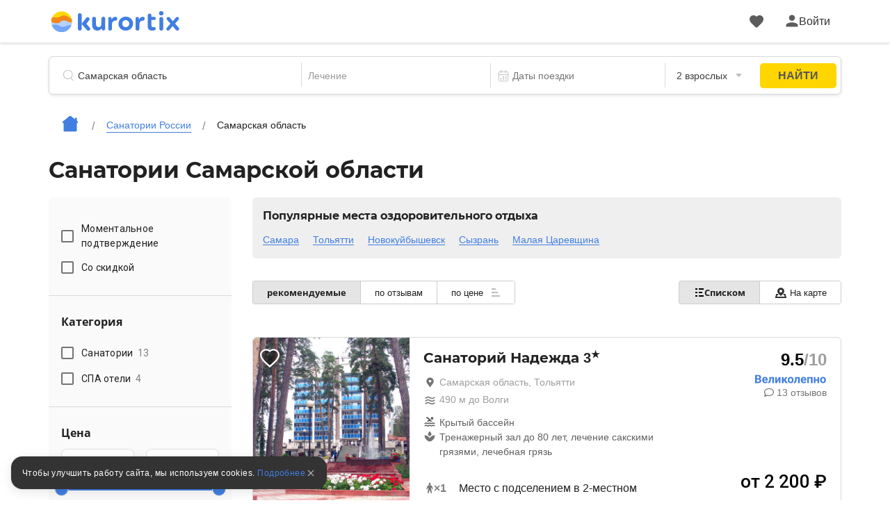

--- FILE ---
content_type: text/html; charset=utf-8
request_url: https://kurortix.ru/russia/samarskaya-oblast
body_size: 88821
content:
<!DOCTYPE html>
<html lang="ru">
  <head>
    <meta charset="UTF-8">
    <meta name="viewport" content="width=device-width, user-scalable=no, initial-scale=1.0, maximum-scale=1.0, minimum-scale=1.0">
    <meta http-equiv="X-UA-Compatible" content="ie=edge">

    <meta name="description" content="Гости региона могут недорого отдохнуть в местных здравницах. Ориентироваться в многообразии услуг, которые предлагают санатории Самарской области с лечением, поможет рейтинг лучших учреждений.">
    
    
    
    
    
    
    
    
    
    
    
    
              <script type="text/javascript"
                id="ymaps-lazy-script"
                charset="utf-8"
                data-src="https://api-maps.yandex.ru/2.1/?apikey=506c1f07-5cbb-4597-bc88-bc9d43b2d5a7&lang=ru_RU">
        </script>

            <link rel="canonical" href="https://kurortix.ru/russia/samarskaya-oblast"/>


      <script>
  window.onerror = function(msg, url, lineNo, columnNo, err) {
    var data = new FormData();
    data.append("msg", msg);
    data.append("url", url);
    data.append("lineNo", lineNo);
    data.append("columnNo", columnNo);
    data.append("page_url", window.location.href);
    data.append("stack", err.stack);
    data.append("design_version", "NEW");

    var req = new XMLHttpRequest();
    req.open('POST', '/errors/js', true);
    req.send(data);
    return false;
  }
</script>

    <script src="/packs/new_design/desktop/index-b750bbf655251f0519b5.js" defer="defer"></script>


    <meta name="csrf-param" content="authenticity_token" />
<meta name="csrf-token" content="52rrodDAdlyCIu88rNfysGT41veFqZ6S7Yq6wo618dbqDHSnS7gPVrxcgWF02QLgZRRhQnCWdODq5ZVl1PiK9Q==" />

      <link rel="apple-touch-icon" sizes="180x180" href="/apple-touch-icon.png">
      <link rel="icon" type="image/png" sizes="32x32" href="/favicon-32x32.png">
      <link rel="icon" type="image/png" sizes="16x16" href="/favicon-16x16.png">
      <link rel="manifest" href="/site.webmanifest">
      <link rel="mask-icon" href="/safari-pinned-tab.svg" color="#5bbad5">
      <meta name="msapplication-TileColor" content="#2b5797">
      <meta name="theme-color" content="#ffffff">

          <script>
        window.website_prefix = "";
        window.website_type = "1";
      </script>


    <title>Санатории Самарской области с лечением — цены на 2026, недорого, все включено</title>

      <link rel="stylesheet" media="screen" href="/packs/css/styles/new_design/desktop/filter-fa3dd2cd.css" /><link rel="stylesheet" media="screen" href="/packs/css/styles/sanatoriums/sanatoriums-101cae65.css" />
  </head>

  <body class="camp-site-style__bgd-color_main-color">
    <!--Ломает CLS-->
    <div class="wrapper">
      <div class="content">
        <script src="/packs/new_design/desktop/phones_selector/index-d0dec8746fe39e59c24c.js"></script>

<header class="header header-page">
  <div class="header-page-top">
    <div class="container">
      <div class="row">
        <div class="col-12">
          <div class="header-menu">
            <div class="header-menu_left header-menu_part">
              <a class="header-menu__logo logo" href="/">
                <div class="icon icon-logo_c icon-logo-dims"></div>
</a>

              <div class="header-menu__btn">
              </div>
            </div>

            <div style="display: flex; align-items: center">
              <a id="favorites-icon" class="header-menu__like like" href="/account/favorites">
                <div class="icon relative likes_green_hovered icon-likes_black icon-likes_black-dims">
                  <div class="user-icon__badge likes__badge favorite-count hidden">
                    0
                  </div>
                </div>
</a>
              <div id="auth-link" class="header-menu_right header-menu_part">
                <a href="#" class="header-menu__auth auth link_green open_popup client-icon" rel="auth-popup">
                  <div class="auth__ico">
                    <div class="icon icon-user_black icon-user_black-dims user_hovered"></div>
                  </div>
                  <div class="auth__name" id="auth_name">
                    Войти
                  </div>
                </a>
              </div>

              <div id="client-menu-link" class="header-menu_right header-menu_part hidden">
  <div class="header-icons">
    <a id="books-icon" class="header-menu__icon" href="/account/my_books">
      <div class="icon relative books_green_hovered icon-books_black icon-books_black-dims">
        <div class="user-icon__badge active-count hidden">
          
        </div>
      </div>
</a>  </div>

  <a class="client-icon header-menu__auth auth link_green header_auth  ">
    <div class="auth__ico auth__ico-dark"></div>
    <div class="auth__name client-name">
        Войти
    </div>
  </a>

  <div id="client-menu" class="client-menu hidden ">

  <a class="client-menu__item" href="/account/my_books">
    <div class="client-menu__item-flex">
      <div class="icon-books_black icon-books_black-dims"></div><div>Мои бронирования</div>
    </div>
  </a>

  <a class="client-menu__item" href="/account/bonuses">
    <div class="client-menu__item-flex">
      <div class="icon-bonuses_black icon-bonuses_black-dims"></div><div>Бонусы</div>
    </div>
    <div class="bonuses-container">
      <div class="bonuses-count"></div>
    </div>
  </a>

  <a class="client-menu__item" href="/account/profile" target="_self">
    <div class="client-menu__item-flex">
      <div class="icon-profile_black icon-profile_black-dims"></div><div>Профиль</div>
    </div>
  </a>

<!--  <div class="client-menu__border"></div>-->

<!--  <a class="client-menu__item">-->
<!--    <div class="client-menu__item-flex">-->
<!--      <div class="icon-support_black icon-support_black-dims"></div><div>Поддержка</div>-->
<!--    </div>-->
<!--  </a>-->

<!--  <div class="client-menu__border"></div>-->

  <a class="auth-logout client-menu__item">
    <div class="client-menu__item-flex">
      <div class="icon-logout_black icon-logout_black-dims"></div><div>Выйти</div>
    </div>
  </a>
</div>

</div>

<script src="/packs/new_design/desktop/client_profile-0062708fc484816698ba.js"></script>

            </div>
          </div>
        </div>
      </div>
    </div>
  </div>

    <div class="container">
      <div class="row">
        <div class="col-12">
          <script src="/packs/new_design/common/search_widget/index-2766c09cf14c7f284c09.js" defer="defer"></script>
<link rel="stylesheet" media="screen" href="/packs/css/styles/new_design/desktop/search-dc6bdaf1.css" />

  <link rel="stylesheet" media="screen" href="/packs/css/styles/sanatoriums/sanatoriums-101cae65.css" />

<div class="header-search search">
  <form id="search-form" class="search-form" action="/search/search" accept-charset="UTF-8" method="get"><input name="utf8" type="hidden" value="&#x2713;" />
    <div class="search-item search-item__name"> <!-- typeahead.jquery.js:216 -->

      <svg width="16" height="17" viewbox="0 0 16 17" fill="none" xmlns="http://www.w3.org/2000/svg">
        <mask id="mask0" mask-type="alpha" maskunits="userSpaceOnUse" x="0" y="0" width="16" height="17">
          <path fill-rule="evenodd" clip-rule="evenodd" d="M7.16895 14.3174C3.20996 14.3174 0 11.1123 0 7.15869C0 3.20508 3.20996 0 7.16895 0C11.1279 0 14.3379 3.20508 14.3379 7.15869C14.3379 9.21362 13.4707 11.0664 12.082 12.3721C12.1025 12.387 12.1211 12.4033 12.1396 12.4216L15.8506 16.127C15.9502 16.2266 16 16.3572 16 16.4878C16 16.6189 15.9502 16.75 15.8506 16.8501C15.6504 17.0498 15.3262 17.0498 15.126 16.8501L11.416 13.1448C11.373 13.1016 11.3389 13.0525 11.3145 13C10.1445 13.8296 8.71289 14.3174 7.16895 14.3174ZM7.16895 13.2949C10.5625 13.2949 13.3135 10.5476 13.3135 7.15869C13.3135 3.77002 10.5625 1.02271 7.16895 1.02271C3.77539 1.02271 1.02441 3.77002 1.02441 7.15869C1.02441 10.5476 3.77539 13.2949 7.16895 13.2949Z" fill="black" />
        </mask>

        <g mask="url(#mask0)">
          <rect width="20" height="20" fill="#BDBDBD" />
        </g>
      </svg>

      <input type="text" name="search_string" id="search_string" value="" autocomplete="off" class="search-item__input search-object" placeholder="Санаторий или курорт" dir="auto" spellcheck="false" />

      <input type="hidden" name="search_id" id="search_id" />

      <input type="hidden" name="search_type" id="search_type" />

      <input type="hidden" name="search_obj_type" id="search_obj_type" value="Санатории и пансионаты" />

      <input type="hidden" name="old_search_id" id="old_search_id" />

      <input type="hidden" name="old_search_type" id="old_search_type" />

      <input type="hidden" name="sight_id" id="sight_id" />

      <input type="hidden" name="template_id" id="template_id" value="51" />

      <input type="hidden" name="category_id" id="category_id" value="6" />

    </div>

      <div class="search-item search-item__treatment">
        <input type="hidden" name="parent_treatment_profiles_size" id="parent_treatment_profiles_size" value="34" />
        <select name="camp_treatment_profiles" id="camp_treatment_profiles" style="width:90%;display:none;"><option value="" label=" "></option><option value="206|1299|272|1300|274|273|271|1461|1537|1540|1541|1543|1544|1496|1397|1351|1377|1385">ЛОР-органы / Адгезивный средний отит</option>
<option value="206|1299|272|1300|274|273|271|1461|1537|1540|1541|1543|1544|1496|1397|1351|1377|1385">ЛОР-органы / Аденоидит</option>
<option value="1774|243|286|1465|285|1396|1421|1355|1365">Урологические  заболевания / Аденома простаты</option>
<option value="1774|243|286|1465|285|1396|1421|1355|1365">Урологические  заболевания / Аденома предстательной железы</option>
<option value="214|288|284|233|1475|1490|1491|1513|1405|1329">Психические заболевания / Алкоголизм</option>
<option value="209|281|287|1311">Аллергозы / Аллергия</option>
<option value="211|282|1368|223|240|1462|1519|1539|1547|1557|1480|1494|1428|1302|1371|1372|1383|1330|1342|1344|1345|1518">Заболевания кожи / Алопеция очаговая (гнездная)</option>
<option value="211|282|1368|223|240|1462|1519|1539|1547|1557|1480|1494|1428|1302|1371|1372|1383|1330|1342|1344|1345|1518">Заболевания кожи / Облысение</option>
<option value="197|247|1467|1328|292|291|1304|257|266|264|255|1552|1522|1536|1458|1478|1485|1489|1500|1505|1506|1510|1515|1418|1415|1429|1449|1369|1316|1303|1312|1370|1309|1366">Сердечно-сосудистые заболевания / Аритмия</option>
<option value="197|247|1467|1328|292|291|1304|257|266|264|255|1552|1522|1536|1458|1478|1485|1489|1500|1505|1506|1510|1515|1418|1415|1429|1449|1369|1316|1303|1312|1370|1309|1366">Сердечно-сосудистые заболевания / Артериальная гипертензия</option>
<option value="197|247|1467|1328|292|291|1304|257|266|264|255|1552|1522|1536|1458|1478|1485|1489|1500|1505|1506|1510|1515|1418|1415|1429|1449|1369|1316|1303|1312|1370|1309|1366">Сердечно-сосудистые заболевания / Гипертония</option>
<option value="197|247|1467|1328|292|291|1304|257|266|264|255|1552|1522|1536|1458|1478|1485|1489|1500|1505|1506|1510|1515|1418|1415|1429|1449|1369|1316|1303|1312|1370|1309|1366">Сердечно-сосудистые заболевания / Артериальная гипотензия</option>
<option value="197|247|1467|1328|292|291|1304|257|266|264|255|1552|1522|1536|1458|1478|1485|1489|1500|1505|1506|1510|1515|1418|1415|1429|1449|1369|1316|1303|1312|1370|1309|1366">Сердечно-сосудистые заболевания / Гипотония</option>
<option value="200|1425|253|231|1454|276|236|248|226|221|279|1353|222|1526|230|1565|254|1563|1521|1523|1533|1555|1560|1486|1471|1393|1459|1472|1479|1488|1492|1498|1502|1507|1508|1509|1512|1390|1388|1391|1392|1410|1423|1424|1434|1435|1440|1442|1443|1444|1448|1321|1350|1354|1362|1367|1373|1384|1378|1379|1381|1317|1326|1341|1346">Опорно-двигательный аппарат / Артриты (вне стадии обострения)</option>
<option value="200|1425|253|231|1454|276|236|248|226|221|279|1353|222|1526|230|1565|254|1563|1521|1523|1533|1555|1560|1486|1471|1393|1459|1472|1479|1488|1492|1498|1502|1507|1508|1509|1512|1390|1388|1391|1392|1410|1423|1424|1434|1435|1440|1442|1443|1444|1448|1321|1350|1354|1362|1367|1373|1384|1378|1379|1381|1317|1326|1341|1346">Опорно-двигательный аппарат / Артрозы</option>
<option value="200|1425|253|231|1454|276|236|248|226|221|279|1353|222|1526|230|1565|254|1563|1521|1523|1533|1555|1560|1486|1471|1393|1459|1472|1479|1488|1492|1498|1502|1507|1508|1509|1512|1390|1388|1391|1392|1410|1423|1424|1434|1435|1440|1442|1443|1444|1448|1321|1350|1354|1362|1367|1373|1384|1378|1379|1381|1317|1326|1341|1346">Опорно-двигательный аппарат / Остеоартрозы</option>
<option value="205|232|1307|270|252|227|259|225|258|241|1530|1528|1534|1554|1517|1516|1501|1403|1433|1436|1438|1308|1324|1327|1529">Органы дыхания / Астма (в фазе ремиссии с легкими/нечастыми приступами удушья/дыхательной недостаточностью не выше 2 стадии)</option>
<option value="205|232|1307|270|252|227|259|225|258|241|1530|1528|1534|1554|1517|1516|1501|1403|1433|1436|1438|1308|1324|1327|1529">Органы дыхания / Астма с преобладанием аллергического компонента</option>
<option value="205|232|1307|270|252|227|259|225|258|241|1530|1528|1534|1554|1517|1516|1501|1403|1433|1436|1438|1308|1324|1327|1529">Органы дыхания / Астма у детей</option>
<option value="197|247|1467|1328|292|291|1304|257|266|264|255|1552|1522|1536|1458|1478|1485|1489|1500|1505|1506|1510|1515|1418|1415|1429|1449|1369|1316|1303|1312|1370|1309|1366">Сердечно-сосудистые заболевания / Атеросклероз артерий конечностей</option>
<option value="197|247|1467|1328|292|291|1304|257|266|264|255|1552|1522|1536|1458|1478|1485|1489|1500|1505|1506|1510|1515|1418|1415|1429|1449|1369|1316|1303|1312|1370|1309|1366">Сердечно-сосудистые заболевания / Атеросклероз сосудов сердца</option>
<option value="209|281|287|1311">Аллергозы / Аутоиммунный тиреоидит</option>
<option value="209|281|287|1311">Аллергозы / Болезнь Хашимото</option>
<option value="197|247|1467|1328|292|291|1304|257|266|264|255|1552|1522|1536|1458|1478|1485|1489|1500|1505|1506|1510|1515|1418|1415|1429|1449|1369|1316|1303|1312|1370|1309|1366">Сердечно-сосудистые заболевания / Ахалазия кардии</option>
<option value="197|247|1467|1328|292|291|1304|257|266|264|255|1552|1522|1536|1458|1478|1485|1489|1500|1505|1506|1510|1515|1418|1415|1429|1449|1369|1316|1303|1312|1370|1309|1366">Сердечно-сосудистые заболевания / Кардиоспазм</option>
<option value="203|224|295|1387|234|246|1466|1464|1463|1545|1531|1564|1481|1484|1497|1413|1432|1420|1431|1314|1315|1352|1358|1357|1382|1338">Гинекология / Бесплодие</option>
<option value="203|224|295|1387|234|246|1466|1464|1463|1545|1531|1564|1481|1484|1497|1413|1432|1420|1431|1314|1315|1352|1358|1357|1382|1338">Гинекология / Бесплодие вследствие хронического сальпингита</option>
<option value="203|224|295|1387|234|246|1466|1464|1463|1545|1531|1564|1481|1484|1497|1413|1432|1420|1431|1314|1315|1352|1358|1357|1382|1338">Гинекология / Бесплодие центрального генеза</option>
<option value="214|288|284|233|1475|1490|1491|1513|1405|1329">Психические заболевания / Бессонница</option>
<option value="208|1849|1845|1846|1847|1848">Офтальмология / Блефарит</option>
<option value="197|247|1467|1328|292|291|1304|257|266|264|255|1552|1522|1536|1458|1478|1485|1489|1500|1505|1506|1510|1515|1418|1415|1429|1449|1369|1316|1303|1312|1370|1309|1366">Сердечно-сосудистые заболевания / Болезни периферических сосудов</option>
<option value="200|1425|253|231|1454|276|236|248|226|221|279|1353|222|1526|230|1565|254|1563|1521|1523|1533|1555|1560|1486|1471|1393|1459|1472|1479|1488|1492|1498|1502|1507|1508|1509|1512|1390|1388|1391|1392|1410|1423|1424|1434|1435|1440|1442|1443|1444|1448|1321|1350|1354|1362|1367|1373|1384|1378|1379|1381|1317|1326|1341|1346">Опорно-двигательный аппарат / Болезнь Бехтерева</option>
<option value="200|1425|253|231|1454|276|236|248|226|221|279|1353|222|1526|230|1565|254|1563|1521|1523|1533|1555|1560|1486|1471|1393|1459|1472|1479|1488|1492|1498|1502|1507|1508|1509|1512|1390|1388|1391|1392|1410|1423|1424|1434|1435|1440|1442|1443|1444|1448|1321|1350|1354|1362|1367|1373|1384|1378|1379|1381|1317|1326|1341|1346">Опорно-двигательный аппарат / анкилозирующий спондилит</option>
<option value="200|1425|253|231|1454|276|236|248|226|221|279|1353|222|1526|230|1565|254|1563|1521|1523|1533|1555|1560|1486|1471|1393|1459|1472|1479|1488|1492|1498|1502|1507|1508|1509|1512|1390|1388|1391|1392|1410|1423|1424|1434|1435|1440|1442|1443|1444|1448|1321|1350|1354|1362|1367|1373|1384|1378|1379|1381|1317|1326|1341|1346">Опорно-двигательный аппарат / спондилоартрит</option>
<option value="198|275|1359|289|219|283|260|293|228|290|235|1348|261|1566|1568|1569|1524|1532|1542|1546|1556|1460|1473|1487|1499|1527|1503|1386|1430|1319|1325|1356|1335">Желудочно-кишечный тракт / Болезнь Крона</option>
<option value="201|269|237|1455|244|267|268|280|238|1456|249|251|1561|1548|1549|1550|1562|1483|1457|1493|1394|1402|1406|1408|1412|1445|1446|1447|1450|1331">Нервная система / Болезнь Паркинсона</option>
<option value="200|1425|253|231|1454|276|236|248|226|221|279|1353|222|1526|230|1565|254|1563|1521|1523|1533|1555|1560|1486|1471|1393|1459|1472|1479|1488|1492|1498|1502|1507|1508|1509|1512|1390|1388|1391|1392|1410|1423|1424|1434|1435|1440|1442|1443|1444|1448|1321|1350|1354|1362|1367|1373|1384|1378|1379|1381|1317|1326|1341|1346">Опорно-двигательный аппарат / Болезнь Пертеса</option>
<option value="200|1425|253|231|1454|276|236|248|226|221|279|1353|222|1526|230|1565|254|1563|1521|1523|1533|1555|1560|1486|1471|1393|1459|1472|1479|1488|1492|1498|1502|1507|1508|1509|1512|1390|1388|1391|1392|1410|1423|1424|1434|1435|1440|1442|1443|1444|1448|1321|1350|1354|1362|1367|1373|1384|1378|1379|1381|1317|1326|1341|1346">Опорно-двигательный аппарат / Болезнь Рейтера</option>
<option value="205|232|1307|270|252|227|259|225|258|241|1530|1528|1534|1554|1517|1516|1501|1403|1433|1436|1438|1308|1324|1327|1529">Органы дыхания / Бронхиальная астма</option>
<option value="205|232|1307|270|252|227|259|225|258|241|1530|1528|1534|1554|1517|1516|1501|1403|1433|1436|1438|1308|1324|1327|1529">Органы дыхания / Бронхит</option>
<option value="205|232|1307|270|252|227|259|225|258|241|1530|1528|1534|1554|1517|1516|1501|1403|1433|1436|1438|1308|1324|1327|1529">Органы дыхания / Бронхоэктатическая болезнь</option>
<option value="198|275|1359|289|219|283|260|293|228|290|235|1348|261|1566|1568|1569|1524|1532|1542|1546|1556|1460|1473|1487|1499|1527|1503|1386|1430|1319|1325|1356|1335">Желудочно-кишечный тракт / Брюшные спайки</option>
<option value="198|275|1359|289|219|283|260|293|228|290|235|1348|261|1566|1568|1569|1524|1532|1542|1546|1556|1460|1473|1487|1499|1527|1503|1386|1430|1319|1325|1356|1335">Желудочно-кишечный тракт / Спайки в брюшной области</option>
<option value="200|1425|253|231|1454|276|236|248|226|221|279|1353|222|1526|230|1565|254|1563|1521|1523|1533|1555|1560|1486|1471|1393|1459|1472|1479|1488|1492|1498|1502|1507|1508|1509|1512|1390|1388|1391|1392|1410|1423|1424|1434|1435|1440|1442|1443|1444|1448|1321|1350|1354|1362|1367|1373|1384|1378|1379|1381|1317|1326|1341|1346">Опорно-двигательный аппарат / Бурситы</option>
<option value="200|1425|253|231|1454|276|236|248|226|221|279|1353|222|1526|230|1565|254|1563|1521|1523|1533|1555|1560|1486|1471|1393|1459|1472|1479|1488|1492|1498|1502|1507|1508|1509|1512|1390|1388|1391|1392|1410|1423|1424|1434|1435|1440|1442|1443|1444|1448|1321|1350|1354|1362|1367|1373|1384|1378|1379|1381|1317|1326|1341|1346">Опорно-двигательный аппарат / Бурсопатии</option>
<option value="205|232|1307|270|252|227|259|225|258|241|1530|1528|1534|1554|1517|1516|1501|1403|1433|1436|1438|1308|1324|1327|1529">Органы дыхания / Вазомоторный и аллергический ринит</option>
<option value="205|232|1307|270|252|227|259|225|258|241|1530|1528|1534|1554|1517|1516|1501|1403|1433|1436|1438|1308|1324|1327|1529">Органы дыхания / Поллинозы</option>
<option value="197|247|1467|1328|292|291|1304|257|266|264|255|1552|1522|1536|1458|1478|1485|1489|1500|1505|1506|1510|1515|1418|1415|1429|1449|1369|1316|1303|1312|1370|1309|1366">Сердечно-сосудистые заболевания / Варикозное расширение вен</option>
<option value="197|247|1467|1328|292|291|1304|257|266|264|255|1552|1522|1536|1458|1478|1485|1489|1500|1505|1506|1510|1515|1418|1415|1429|1449|1369|1316|1303|1312|1370|1309|1366">Сердечно-сосудистые заболевания / Варикоз</option>
<option value="214|288|284|233|1475|1490|1491|1513|1405|1329">Психические заболевания / Вегетативная дисфункция</option>
<option value="199|256|1401|1333|1336">Болезни крови и кроветворных органов / Вегетососудистая дистония</option>
<option value="199|256|1401|1333|1336">Болезни крови и кроветворных органов / ВСД</option>
<option value="211|282|1368|223|240|1462|1519|1539|1547|1557|1480|1494|1428|1302|1371|1372|1383|1330|1342|1344|1345|1518">Заболевания кожи / Вибрационная болезнь</option>
<option value="201|269|237|1455|244|267|268|280|238|1456|249|251|1561|1548|1549|1550|1562|1483|1457|1493|1394|1402|1406|1408|1412|1445|1446|1447|1450|1331">Нервная система / Воспалительная полиневропатия</option>
<option value="199|256|1401|1333|1336">Болезни крови и кроветворных органов / Врожденные пороки сердца</option>
<option value="205|232|1307|270|252|227|259|225|258|241|1530|1528|1534|1554|1517|1516|1501|1403|1433|1436|1438|1308|1324|1327|1529">Органы дыхания / Гайморит</option>
<option value="198|275|1359|289|219|283|260|293|228|290|235|1348|261|1566|1568|1569|1524|1532|1542|1546|1556|1460|1473|1487|1499|1527|1503|1386|1430|1319|1325|1356|1335">Желудочно-кишечный тракт / Гастрит и дуоденит</option>
<option value="198|275|1359|289|219|283|260|293|228|290|235|1348|261|1566|1568|1569|1524|1532|1542|1546|1556|1460|1473|1487|1499|1527|1503|1386|1430|1319|1325|1356|1335">Желудочно-кишечный тракт / Гастроэзофагеальный рефлюкс</option>
<option value="197|247|1467|1328|292|291|1304|257|266|264|255|1552|1522|1536|1458|1478|1485|1489|1500|1505|1506|1510|1515|1418|1415|1429|1449|1369|1316|1303|1312|1370|1309|1366">Сердечно-сосудистые заболевания / Геморрой</option>
<option value="198|275|1359|289|219|283|260|293|228|290|235|1348|261|1566|1568|1569|1524|1532|1542|1546|1556|1460|1473|1487|1499|1527|1503|1386|1430|1319|1325|1356|1335">Желудочно-кишечный тракт / Гепатит A</option>
<option value="199|256|1401|1333|1336">Болезни крови и кроветворных органов / Гиперлипопротеинемия</option>
<option value="204|1520|262|294|239|242|263|1535|1538|1469|1411|1414|1417|1419|1340|1337">Почки и мочевыводящие пути / Гипертензия &quot;почечная&quot;</option>
<option value="197|247|1467|1328|292|291|1304|257|266|264|255|1552|1522|1536|1458|1478|1485|1489|1500|1505|1506|1510|1515|1418|1415|1429|1449|1369|1316|1303|1312|1370|1309|1366">Сердечно-сосудистые заболевания / Гипертония</option>
<option value="203|224|295|1387|234|246|1466|1464|1463|1545|1531|1564|1481|1484|1497|1413|1432|1420|1431|1314|1315|1352|1358|1357|1382|1338">Гинекология / Гипоплазия тела и шейки матки</option>
<option value="207|220|215|1504|1511|1514|1398|1399|1400|1416|1374|1339|1347">Эндокринная система и обмен веществ / Гипотиреоз без выраженных осложнений</option>
<option value="204|1520|262|294|239|242|263|1535|1538|1469|1411|1414|1417|1419|1340|1337">Почки и мочевыводящие пути / Гломерулонефрит хронический</option>
<option value="197|247|1467|1328|292|291|1304|257|266|264|255|1552|1522|1536|1458|1478|1485|1489|1500|1505|1506|1510|1515|1418|1415|1429|1449|1369|1316|1303|1312|1370|1309|1366">Сердечно-сосудистые заболевания / Головная боль</option>
<option value="200|1425|253|231|1454|276|236|248|226|221|279|1353|222|1526|230|1565|254|1563|1521|1523|1533|1555|1560|1486|1471|1393|1459|1472|1479|1488|1492|1498|1502|1507|1508|1509|1512|1390|1388|1391|1392|1410|1423|1424|1434|1435|1440|1442|1443|1444|1448|1321|1350|1354|1362|1367|1373|1384|1378|1379|1381|1317|1326|1341|1346">Опорно-двигательный аппарат / Гонартроз </option>
<option value="200|1425|253|231|1454|276|236|248|226|221|279|1353|222|1526|230|1565|254|1563|1521|1523|1533|1555|1560|1486|1471|1393|1459|1472|1479|1488|1492|1498|1502|1507|1508|1509|1512|1390|1388|1391|1392|1410|1423|1424|1434|1435|1440|1442|1443|1444|1448|1321|1350|1354|1362|1367|1373|1384|1378|1379|1381|1317|1326|1341|1346">Опорно-двигательный аппарат / Артроз коленного сустава</option>
<option value="205|232|1307|270|252|227|259|225|258|241|1530|1528|1534|1554|1517|1516|1501|1403|1433|1436|1438|1308|1324|1327|1529">Органы дыхания / Грипп и ОРВИ</option>
<option value="200|1425|253|231|1454|276|236|248|226|221|279|1353|222|1526|230|1565|254|1563|1521|1523|1533|1555|1560|1486|1471|1393|1459|1472|1479|1488|1492|1498|1502|1507|1508|1509|1512|1390|1388|1391|1392|1410|1423|1424|1434|1435|1440|1442|1443|1444|1448|1321|1350|1354|1362|1367|1373|1384|1378|1379|1381|1317|1326|1341|1346">Опорно-двигательный аппарат / Грыжа позвоночника</option>
<option value="201|269|237|1455|244|267|268|280|238|1456|249|251|1561|1548|1549|1550|1562|1483|1457|1493|1394|1402|1406|1408|1412|1445|1446|1447|1450|1331">Нервная система / Депрессия</option>
<option value="211|282|1368|223|240|1462|1519|1539|1547|1557|1480|1494|1428|1302|1371|1372|1383|1330|1342|1344|1345|1518">Заболевания кожи / Дерматит аллергический</option>
<option value="211|282|1368|223|240|1462|1519|1539|1547|1557|1480|1494|1428|1302|1371|1372|1383|1330|1342|1344|1345|1518">Заболевания кожи / Дерматит атопический</option>
<option value="211|282|1368|223|240|1462|1519|1539|1547|1557|1480|1494|1428|1302|1371|1372|1383|1330|1342|1344|1345|1518">Заболевания кожи / Нейродермит</option>
<option value="211|282|1368|223|240|1462|1519|1539|1547|1557|1480|1494|1428|1302|1371|1372|1383|1330|1342|1344|1345|1518">Заболевания кожи / Дерматит контактный</option>
<option value="211|282|1368|223|240|1462|1519|1539|1547|1557|1480|1494|1428|1302|1371|1372|1383|1330|1342|1344|1345|1518">Заболевания кожи / Дерматит себорейный</option>
<option value="207|220|215|1504|1511|1514|1398|1399|1400|1416|1374|1339|1347">Эндокринная система и обмен веществ / Диабетическая ангиопатия</option>
<option value="198|275|1359|289|219|283|260|293|228|290|235|1348|261|1566|1568|1569|1524|1532|1542|1546|1556|1460|1473|1487|1499|1527|1503|1386|1430|1319|1325|1356|1335">Желудочно-кишечный тракт / Дивертикулы кишечника</option>
<option value="198|275|1359|289|219|283|260|293|228|290|235|1348|261|1566|1568|1569|1524|1532|1542|1546|1556|1460|1473|1487|1499|1527|1503|1386|1430|1319|1325|1356|1335">Желудочно-кишечный тракт / Дискинезия желчевыводящих путей </option>
<option value="198|275|1359|289|219|283|260|293|228|290|235|1348|261|1566|1568|1569|1524|1532|1542|1546|1556|1460|1473|1487|1499|1527|1503|1386|1430|1319|1325|1356|1335">Желудочно-кишечный тракт / ДЖВП</option>
<option value="200|1425|253|231|1454|276|236|248|226|221|279|1353|222|1526|230|1565|254|1563|1521|1523|1533|1555|1560|1486|1471|1393|1459|1472|1479|1488|1492|1498|1502|1507|1508|1509|1512|1390|1388|1391|1392|1410|1423|1424|1434|1435|1440|1442|1443|1444|1448|1321|1350|1354|1362|1367|1373|1384|1378|1379|1381|1317|1326|1341|1346">Опорно-двигательный аппарат / Дистония</option>
<option value="206|1299|272|1300|274|273|271|1461|1537|1540|1541|1543|1544|1496|1397|1351|1377|1385">ЛОР-органы / Дисфония</option>
<option value="203|224|295|1387|234|246|1466|1464|1463|1545|1531|1564|1481|1484|1497|1413|1432|1420|1431|1314|1315|1352|1358|1357|1382|1338">Гинекология / Дисфункция яичников</option>
<option value="200|1425|253|231|1454|276|236|248|226|221|279|1353|222|1526|230|1565|254|1563|1521|1523|1533|1555|1560|1486|1471|1393|1459|1472|1479|1488|1492|1498|1502|1507|1508|1509|1512|1390|1388|1391|1392|1410|1423|1424|1434|1435|1440|1442|1443|1444|1448|1321|1350|1354|1362|1367|1373|1384|1378|1379|1381|1317|1326|1341|1346">Опорно-двигательный аппарат / Дорсалгия</option>
<option value="200|1425|253|231|1454|276|236|248|226|221|279|1353|222|1526|230|1565|254|1563|1521|1523|1533|1555|1560|1486|1471|1393|1459|1472|1479|1488|1492|1498|1502|1507|1508|1509|1512|1390|1388|1391|1392|1410|1423|1424|1434|1435|1440|1442|1443|1444|1448|1321|1350|1354|1362|1367|1373|1384|1378|1379|1381|1317|1326|1341|1346">Опорно-двигательный аппарат / Радикулопатия</option>
<option value="200|1425|253|231|1454|276|236|248|226|221|279|1353|222|1526|230|1565|254|1563|1521|1523|1533|1555|1560|1486|1471|1393|1459|1472|1479|1488|1492|1498|1502|1507|1508|1509|1512|1390|1388|1391|1392|1410|1423|1424|1434|1435|1440|1442|1443|1444|1448|1321|1350|1354|1362|1367|1373|1384|1378|1379|1381|1317|1326|1341|1346">Опорно-двигательный аппарат / Цервикалгия</option>
<option value="200|1425|253|231|1454|276|236|248|226|221|279|1353|222|1526|230|1565|254|1563|1521|1523|1533|1555|1560|1486|1471|1393|1459|1472|1479|1488|1492|1498|1502|1507|1508|1509|1512|1390|1388|1391|1392|1410|1423|1424|1434|1435|1440|1442|1443|1444|1448|1321|1350|1354|1362|1367|1373|1384|1378|1379|1381|1317|1326|1341|1346">Опорно-двигательный аппарат / Ишиас</option>
<option value="200|1425|253|231|1454|276|236|248|226|221|279|1353|222|1526|230|1565|254|1563|1521|1523|1533|1555|1560|1486|1471|1393|1459|1472|1479|1488|1492|1498|1502|1507|1508|1509|1512|1390|1388|1391|1392|1410|1423|1424|1434|1435|1440|1442|1443|1444|1448|1321|1350|1354|1362|1367|1373|1384|1378|1379|1381|1317|1326|1341|1346">Опорно-двигательный аппарат / Люмбаго</option>
<option value="200|1425|253|231|1454|276|236|248|226|221|279|1353|222|1526|230|1565|254|1563|1521|1523|1533|1555|1560|1486|1471|1393|1459|1472|1479|1488|1492|1498|1502|1507|1508|1509|1512|1390|1388|1391|1392|1410|1423|1424|1434|1435|1440|1442|1443|1444|1448|1321|1350|1354|1362|1367|1373|1384|1378|1379|1381|1317|1326|1341|1346">Опорно-двигательный аппарат / Дорсопатии</option>
<option value="1774|243|286|1465|285|1396|1421|1355|1365">Урологические  заболевания / Другие воспалительные болезни предстательной железы</option>
<option value="198|275|1359|289|219|283|260|293|228|290|235|1348|261|1566|1568|1569|1524|1532|1542|1546|1556|1460|1473|1487|1499|1527|1503|1386|1430|1319|1325|1356|1335">Желудочно-кишечный тракт / Желчнокаменная болезнь</option>
<option value="198|275|1359|289|219|283|260|293|228|290|235|1348|261|1566|1568|1569|1524|1532|1542|1546|1556|1460|1473|1487|1499|1527|1503|1386|1430|1319|1325|1356|1335">Желудочно-кишечный тракт / ЖКБ</option>
<option value="203|224|295|1387|234|246|1466|1464|1463|1545|1531|1564|1481|1484|1497|1413|1432|1420|1431|1314|1315|1352|1358|1357|1382|1338">Гинекология / Женское бесплодие (отсутствие овуляции)</option>
<option value="203|224|295|1387|234|246|1466|1464|1463|1545|1531|1564|1481|1484|1497|1413|1432|1420|1431|1314|1315|1352|1358|1357|1382|1338">Гинекология / Женское бесплодие трубного происхождения</option>
<option value="198|275|1359|289|219|283|260|293|228|290|235|1348|261|1566|1568|1569|1524|1532|1542|1546|1556|1460|1473|1487|1499|1527|1503|1386|1430|1319|1325|1356|1335">Желудочно-кишечный тракт / Жировой гепатоз </option>
<option value="198|275|1359|289|219|283|260|293|228|290|235|1348|261|1566|1568|1569|1524|1532|1542|1546|1556|1460|1473|1487|1499|1527|1503|1386|1430|1319|1325|1356|1335">Желудочно-кишечный тракт / Стеатоз печени</option>
<option value="198|275|1359|289|219|283|260|293|228|290|235|1348|261|1566|1568|1569|1524|1532|1542|1546|1556|1460|1473|1487|1499|1527|1503|1386|1430|1319|1325|1356|1335">Желудочно-кишечный тракт / Заболевания почек</option>
<option value="1783|278|1422|1451|1452|1453|1360">Реабилитация после заболеваний или травм / Замедленное сращение перелома</option>
<option value="198|275|1359|289|219|283|260|293|228|290|235|1348|261|1566|1568|1569|1524|1532|1542|1546|1556|1460|1473|1487|1499|1527|1503|1386|1430|1319|1325|1356|1335">Желудочно-кишечный тракт / Запоры</option>
<option value="200|1425|253|231|1454|276|236|248|226|221|279|1353|222|1526|230|1565|254|1563|1521|1523|1533|1555|1560|1486|1471|1393|1459|1472|1479|1488|1492|1498|1502|1507|1508|1509|1512|1390|1388|1391|1392|1410|1423|1424|1434|1435|1440|1442|1443|1444|1448|1321|1350|1354|1362|1367|1373|1384|1378|1379|1381|1317|1326|1341|1346">Опорно-двигательный аппарат / Идиопатическая подагра</option>
<option value="207|220|215|1504|1511|1514|1398|1399|1400|1416|1374|1339|1347">Эндокринная система и обмен веществ / Избыточный вес и ожирение</option>
<option value="1774|243|286|1465|285|1396|1421|1355|1365">Урологические  заболевания / Импотенция органическая</option>
<option value="1774|243|286|1465|285|1396|1421|1355|1365">Урологические  заболевания / Импотенция психогенная</option>
<option value="197|247|1467|1328|292|291|1304|257|266|264|255|1552|1522|1536|1458|1478|1485|1489|1500|1505|1506|1510|1515|1418|1415|1429|1449|1369|1316|1303|1312|1370|1309|1366">Сердечно-сосудистые заболевания / Инфаркт миокарда перенесенный</option>
<option value="200|1425|253|231|1454|276|236|248|226|221|279|1353|222|1526|230|1565|254|1563|1521|1523|1533|1555|1560|1486|1471|1393|1459|1472|1479|1488|1492|1498|1502|1507|1508|1509|1512|1390|1388|1391|1392|1410|1423|1424|1434|1435|1440|1442|1443|1444|1448|1321|1350|1354|1362|1367|1373|1384|1378|1379|1381|1317|1326|1341|1346">Опорно-двигательный аппарат / Инфекционный артрит</option>
<option value="211|282|1368|223|240|1462|1519|1539|1547|1557|1480|1494|1428|1302|1371|1372|1383|1330|1342|1344|1345|1518">Заболевания кожи / Ихтиоз</option>
<option value="197|247|1467|1328|292|291|1304|257|266|264|255|1552|1522|1536|1458|1478|1485|1489|1500|1505|1506|1510|1515|1418|1415|1429|1449|1369|1316|1303|1312|1370|1309|1366">Сердечно-сосудистые заболевания / Ишемическая болезнь сердца</option>
<option value="197|247|1467|1328|292|291|1304|257|266|264|255|1552|1522|1536|1458|1478|1485|1489|1500|1505|1506|1510|1515|1418|1415|1429|1449|1369|1316|1303|1312|1370|1309|1366">Сердечно-сосудистые заболевания / ИБС</option>
<option value="197|247|1467|1328|292|291|1304|257|266|264|255|1552|1522|1536|1458|1478|1485|1489|1500|1505|1506|1510|1515|1418|1415|1429|1449|1369|1316|1303|1312|1370|1309|1366">Сердечно-сосудистые заболевания / Кардиомиопатия</option>
<option value="208|1849|1845|1846|1847|1848">Офтальмология / Катаракта</option>
<option value="211|282|1368|223|240|1462|1519|1539|1547|1557|1480|1494|1428|1302|1371|1372|1383|1330|1342|1344|1345|1518">Заболевания кожи / Келоидный рубец</option>
<option value="211|282|1368|223|240|1462|1519|1539|1547|1557|1480|1494|1428|1302|1371|1372|1383|1330|1342|1344|1345|1518">Заболевания кожи / Кератозы</option>
<option value="200|1425|253|231|1454|276|236|248|226|221|279|1353|222|1526|230|1565|254|1563|1521|1523|1533|1555|1560|1486|1471|1393|1459|1472|1479|1488|1492|1498|1502|1507|1508|1509|1512|1390|1388|1391|1392|1410|1423|1424|1434|1435|1440|1442|1443|1444|1448|1321|1350|1354|1362|1367|1373|1384|1378|1379|1381|1317|1326|1341|1346">Опорно-двигательный аппарат / Кифозы</option>
<option value="207|220|215|1504|1511|1514|1398|1399|1400|1416|1374|1339|1347">Эндокринная система и обмен веществ / Климактерический синдром</option>
<option value="207|220|215|1504|1511|1514|1398|1399|1400|1416|1374|1339|1347">Эндокринная система и обмен веществ / Климакс</option>
<option value="200|1425|253|231|1454|276|236|248|226|221|279|1353|222|1526|230|1565|254|1563|1521|1523|1533|1555|1560|1486|1471|1393|1459|1472|1479|1488|1492|1498|1502|1507|1508|1509|1512|1390|1388|1391|1392|1410|1423|1424|1434|1435|1440|1442|1443|1444|1448|1321|1350|1354|1362|1367|1373|1384|1378|1379|1381|1317|1326|1341|1346">Опорно-двигательный аппарат / Коксартроз </option>
<option value="200|1425|253|231|1454|276|236|248|226|221|279|1353|222|1526|230|1565|254|1563|1521|1523|1533|1555|1560|1486|1471|1393|1459|1472|1479|1488|1492|1498|1502|1507|1508|1509|1512|1390|1388|1391|1392|1410|1423|1424|1434|1435|1440|1442|1443|1444|1448|1321|1350|1354|1362|1367|1373|1384|1378|1379|1381|1317|1326|1341|1346">Опорно-двигательный аппарат / Артроз тазобедренного сустава</option>
<option value="198|275|1359|289|219|283|260|293|228|290|235|1348|261|1566|1568|1569|1524|1532|1542|1546|1556|1460|1473|1487|1499|1527|1503|1386|1430|1319|1325|1356|1335">Желудочно-кишечный тракт / Колит</option>
<option value="206|1299|272|1300|274|273|271|1461|1537|1540|1541|1543|1544|1496|1397|1351|1377|1385">ЛОР-органы / Кондуктивная тугоухость I степени</option>
<option value="208|1849|1845|1846|1847|1848">Офтальмология / Контактный дерматит</option>
<option value="200|1425|253|231|1454|276|236|248|226|221|279|1353|222|1526|230|1565|254|1563|1521|1523|1533|1555|1560|1486|1471|1393|1459|1472|1479|1488|1492|1498|1502|1507|1508|1509|1512|1390|1388|1391|1392|1410|1423|1424|1434|1435|1440|1442|1443|1444|1448|1321|1350|1354|1362|1367|1373|1384|1378|1379|1381|1317|1326|1341|1346">Опорно-двигательный аппарат / Контрактуры</option>
<option value="208|1849|1845|1846|1847|1848">Офтальмология / Конъюнктивит </option>
<option value="200|1425|253|231|1454|276|236|248|226|221|279|1353|222|1526|230|1565|254|1563|1521|1523|1533|1555|1560|1486|1471|1393|1459|1472|1479|1488|1492|1498|1502|1507|1508|1509|1512|1390|1388|1391|1392|1410|1423|1424|1434|1435|1440|1442|1443|1444|1448|1321|1350|1354|1362|1367|1373|1384|1378|1379|1381|1317|1326|1341|1346">Опорно-двигательный аппарат / Корешковый синдром</option>
<option value="211|282|1368|223|240|1462|1519|1539|1547|1557|1480|1494|1428|1302|1371|1372|1383|1330|1342|1344|1345|1518">Заболевания кожи / Крапивница</option>
<option value="200|1425|253|231|1454|276|236|248|226|221|279|1353|222|1526|230|1565|254|1563|1521|1523|1533|1555|1560|1486|1471|1393|1459|1472|1479|1488|1492|1498|1502|1507|1508|1509|1512|1390|1388|1391|1392|1410|1423|1424|1434|1435|1440|1442|1443|1444|1448|1321|1350|1354|1362|1367|1373|1384|1378|1379|1381|1317|1326|1341|1346">Опорно-двигательный аппарат / Круглая спина Линдемана</option>
<option value="203|224|295|1387|234|246|1466|1464|1463|1545|1531|1564|1481|1484|1497|1413|1432|1420|1431|1314|1315|1352|1358|1357|1382|1338">Гинекология / Лейомиома матки</option>
<option value="203|224|295|1387|234|246|1466|1464|1463|1545|1531|1564|1481|1484|1497|1413|1432|1420|1431|1314|1315|1352|1358|1357|1382|1338">Гинекология / Миома матки</option>
<option value="211|282|1368|223|240|1462|1519|1539|1547|1557|1480|1494|1428|1302|1371|1372|1383|1330|1342|1344|1345|1518">Заболевания кожи / Лишай красный плоский</option>
<option value="200|1425|253|231|1454|276|236|248|226|221|279|1353|222|1526|230|1565|254|1563|1521|1523|1533|1555|1560|1486|1471|1393|1459|1472|1479|1488|1492|1498|1502|1507|1508|1509|1512|1390|1388|1391|1392|1410|1423|1424|1434|1435|1440|1442|1443|1444|1448|1321|1350|1354|1362|1367|1373|1384|1378|1379|1381|1317|1326|1341|1346">Опорно-двигательный аппарат / Лопаточно-реберный синдром</option>
<option value="206|1299|272|1300|274|273|271|1461|1537|1540|1541|1543|1544|1496|1397|1351|1377|1385">ЛОР-органы / Менингит</option>
<option value="198|275|1359|289|219|283|260|293|228|290|235|1348|261|1566|1568|1569|1524|1532|1542|1546|1556|1460|1473|1487|1499|1527|1503|1386|1430|1319|1325|1356|1335">Желудочно-кишечный тракт / Метеоризм</option>
<option value="203|224|295|1387|234|246|1466|1464|1463|1545|1531|1564|1481|1484|1497|1413|1432|1420|1431|1314|1315|1352|1358|1357|1382|1338">Гинекология / Метроэндометрит</option>
<option value="200|1425|253|231|1454|276|236|248|226|221|279|1353|222|1526|230|1565|254|1563|1521|1523|1533|1555|1560|1486|1471|1393|1459|1472|1479|1488|1492|1498|1502|1507|1508|1509|1512|1390|1388|1391|1392|1410|1423|1424|1434|1435|1440|1442|1443|1444|1448|1321|1350|1354|1362|1367|1373|1384|1378|1379|1381|1317|1326|1341|1346">Опорно-двигательный аппарат / Миалгия</option>
<option value="201|269|237|1455|244|267|268|280|238|1456|249|251|1561|1548|1549|1550|1562|1483|1457|1493|1394|1402|1406|1408|1412|1445|1446|1447|1450|1331">Нервная система / Мигрень</option>
<option value="200|1425|253|231|1454|276|236|248|226|221|279|1353|222|1526|230|1565|254|1563|1521|1523|1533|1555|1560|1486|1471|1393|1459|1472|1479|1488|1492|1498|1502|1507|1508|1509|1512|1390|1388|1391|1392|1410|1423|1424|1434|1435|1440|1442|1443|1444|1448|1321|1350|1354|1362|1367|1373|1384|1378|1379|1381|1317|1326|1341|1346">Опорно-двигательный аппарат / Миелит</option>
<option value="200|1425|253|231|1454|276|236|248|226|221|279|1353|222|1526|230|1565|254|1563|1521|1523|1533|1555|1560|1486|1471|1393|1459|1472|1479|1488|1492|1498|1502|1507|1508|1509|1512|1390|1388|1391|1392|1410|1423|1424|1434|1435|1440|1442|1443|1444|1448|1321|1350|1354|1362|1367|1373|1384|1378|1379|1381|1317|1326|1341|1346">Опорно-двигательный аппарат / Энцефаломиелит</option>
<option value="200|1425|253|231|1454|276|236|248|226|221|279|1353|222|1526|230|1565|254|1563|1521|1523|1533|1555|1560|1486|1471|1393|1459|1472|1479|1488|1492|1498|1502|1507|1508|1509|1512|1390|1388|1391|1392|1410|1423|1424|1434|1435|1440|1442|1443|1444|1448|1321|1350|1354|1362|1367|1373|1384|1378|1379|1381|1317|1326|1341|1346">Опорно-двигательный аппарат / Полиомиелит</option>
<option value="200|1425|253|231|1454|276|236|248|226|221|279|1353|222|1526|230|1565|254|1563|1521|1523|1533|1555|1560|1486|1471|1393|1459|1472|1479|1488|1492|1498|1502|1507|1508|1509|1512|1390|1388|1391|1392|1410|1423|1424|1434|1435|1440|1442|1443|1444|1448|1321|1350|1354|1362|1367|1373|1384|1378|1379|1381|1317|1326|1341|1346">Опорно-двигательный аппарат / Миозит</option>
<option value="200|1425|253|231|1454|276|236|248|226|221|279|1353|222|1526|230|1565|254|1563|1521|1523|1533|1555|1560|1486|1471|1393|1459|1472|1479|1488|1492|1498|1502|1507|1508|1509|1512|1390|1388|1391|1392|1410|1423|1424|1434|1435|1440|1442|1443|1444|1448|1321|1350|1354|1362|1367|1373|1384|1378|1379|1381|1317|1326|1341|1346">Опорно-двигательный аппарат / Миокардит</option>
<option value="203|224|295|1387|234|246|1466|1464|1463|1545|1531|1564|1481|1484|1497|1413|1432|1420|1431|1314|1315|1352|1358|1357|1382|1338">Гинекология / Миома матки</option>
<option value="200|1425|253|231|1454|276|236|248|226|221|279|1353|222|1526|230|1565|254|1563|1521|1523|1533|1555|1560|1486|1471|1393|1459|1472|1479|1488|1492|1498|1502|1507|1508|1509|1512|1390|1388|1391|1392|1410|1423|1424|1434|1435|1440|1442|1443|1444|1448|1321|1350|1354|1362|1367|1373|1384|1378|1379|1381|1317|1326|1341|1346">Опорно-двигательный аппарат / Миопатии</option>
<option value="201|269|237|1455|244|267|268|280|238|1456|249|251|1561|1548|1549|1550|1562|1483|1457|1493|1394|1402|1406|1408|1412|1445|1446|1447|1450|1331">Нервная система / Мононевропатии верхней и нижней конечности</option>
<option value="204|1520|262|294|239|242|263|1535|1538|1469|1411|1414|1417|1419|1340|1337">Почки и мочевыводящие пути / Мочекаменная болезнь</option>
<option value="1774|243|286|1465|285|1396|1421|1355|1365">Урологические  заболевания / Мужское бесплодие</option>
<option value="206|1299|272|1300|274|273|271|1461|1537|1540|1541|1543|1544|1496|1397|1351|1377|1385">ЛОР-органы / Наружный отит</option>
<option value="207|220|215|1504|1511|1514|1398|1399|1400|1416|1374|1339|1347">Эндокринная система и обмен веществ / Нарушение обмена липопротеидов и другие липидемии</option>
<option value="207|220|215|1504|1511|1514|1398|1399|1400|1416|1374|1339|1347">Эндокринная система и обмен веществ / Нарушения липидного обмена</option>
<option value="207|220|215|1504|1511|1514|1398|1399|1400|1416|1374|1339|1347">Эндокринная система и обмен веществ / Нарушения обмена веществ</option>
<option value="199|256|1401|1333|1336">Болезни крови и кроветворных органов / Нарушения системы кровообращения после медицинских процедур</option>
<option value="201|269|237|1455|244|267|268|280|238|1456|249|251|1561|1548|1549|1550|1562|1483|1457|1493|1394|1402|1406|1408|1412|1445|1446|1447|1450|1331">Нервная система / Наследственная и идиопатическая невропатия</option>
<option value="205|232|1307|270|252|227|259|225|258|241|1530|1528|1534|1554|1517|1516|1501|1403|1433|1436|1438|1308|1324|1327|1529">Органы дыхания / Неаллергическая астма</option>
<option value="201|269|237|1455|244|267|268|280|238|1456|249|251|1561|1548|1549|1550|1562|1483|1457|1493|1394|1402|1406|1408|1412|1445|1446|1447|1450|1331">Нервная система / Невралгия</option>
<option value="214|288|284|233|1475|1490|1491|1513|1405|1329">Психические заболевания / Неврастения</option>
<option value="214|288|284|233|1475|1490|1491|1513|1405|1329">Психические заболевания / Астено-невротический синдром</option>
<option value="201|269|237|1455|244|267|268|280|238|1456|249|251|1561|1548|1549|1550|1562|1483|1457|1493|1394|1402|1406|1408|1412|1445|1446|1447|1450|1331">Нервная система / Неврит слухового нерва в начальной стадии заболевания</option>
<option value="201|269|237|1455|244|267|268|280|238|1456|249|251|1561|1548|1549|1550|1562|1483|1457|1493|1394|1402|1406|1408|1412|1445|1446|1447|1450|1331">Нервная система / Невриты</option>
<option value="201|269|237|1455|244|267|268|280|238|1456|249|251|1561|1548|1549|1550|1562|1483|1457|1493|1394|1402|1406|1408|1412|1445|1446|1447|1450|1331">Нервная система / Невроз сердца</option>
<option value="214|288|284|233|1475|1490|1491|1513|1405|1329">Психические заболевания / Неврозы и неврозоподобные состояния</option>
<option value="200|1425|253|231|1454|276|236|248|226|221|279|1353|222|1526|230|1565|254|1563|1521|1523|1533|1555|1560|1486|1471|1393|1459|1472|1479|1488|1492|1498|1502|1507|1508|1509|1512|1390|1388|1391|1392|1410|1423|1424|1434|1435|1440|1442|1443|1444|1448|1321|1350|1354|1362|1367|1373|1384|1378|1379|1381|1317|1326|1341|1346">Опорно-двигательный аппарат / Недифференцированный артрит</option>
<option value="204|1520|262|294|239|242|263|1535|1538|1469|1411|1414|1417|1419|1340|1337">Почки и мочевыводящие пути / Нейрогенная дисфункция мочевого пузыря</option>
<option value="209|281|287|1311">Аллергозы / Нейродермит</option>
<option value="201|269|237|1455|244|267|268|280|238|1456|249|251|1561|1548|1549|1550|1562|1483|1457|1493|1394|1402|1406|1408|1412|1445|1446|1447|1450|1331">Нервная система / Нейроциркуляторная дистония</option>
<option value="203|224|295|1387|234|246|1466|1464|1463|1545|1531|1564|1481|1484|1497|1413|1432|1420|1431|1314|1315|1352|1358|1357|1382|1338">Гинекология / Неправильное положение матки</option>
<option value="203|224|295|1387|234|246|1466|1464|1463|1545|1531|1564|1481|1484|1497|1413|1432|1420|1431|1314|1315|1352|1358|1357|1382|1338">Гинекология / Загиб матки</option>
<option value="204|1520|262|294|239|242|263|1535|1538|1469|1411|1414|1417|1419|1340|1337">Почки и мочевыводящие пути / Непроизвольное мочеиспускание</option>
<option value="197|247|1467|1328|292|291|1304|257|266|264|255|1552|1522|1536|1458|1478|1485|1489|1500|1505|1506|1510|1515|1418|1415|1429|1449|1369|1316|1303|1312|1370|1309|1366">Сердечно-сосудистые заболевания / Неревматические поражения митрального клапана</option>
<option value="207|220|215|1504|1511|1514|1398|1399|1400|1416|1374|1339|1347">Эндокринная система и обмен веществ / Нетоксический диффузный зоб</option>
<option value="204|1520|262|294|239|242|263|1535|1538|1469|1411|1414|1417|1419|1340|1337">Почки и мочевыводящие пути / Ночной энурез</option>
<option value="197|247|1467|1328|292|291|1304|257|266|264|255|1552|1522|1536|1458|1478|1485|1489|1500|1505|1506|1510|1515|1418|1415|1429|1449|1369|1316|1303|1312|1370|1309|1366">Сердечно-сосудистые заболевания / Облитерирующий тромбангиит</option>
<option value="197|247|1467|1328|292|291|1304|257|266|264|255|1552|1522|1536|1458|1478|1485|1489|1500|1505|1506|1510|1515|1418|1415|1429|1449|1369|1316|1303|1312|1370|1309|1366">Сердечно-сосудистые заболевания / Болезнь Бюргера</option>
<option value="197|247|1467|1328|292|291|1304|257|266|264|255|1552|1522|1536|1458|1478|1485|1489|1500|1505|1506|1510|1515|1418|1415|1429|1449|1369|1316|1303|1312|1370|1309|1366">Сердечно-сосудистые заболевания / Эндартериит</option>
<option value="204|1520|262|294|239|242|263|1535|1538|1469|1411|1414|1417|1419|1340|1337">Почки и мочевыводящие пути / Оксалурия</option>
<option value="203|224|295|1387|234|246|1466|1464|1463|1545|1531|1564|1481|1484|1497|1413|1432|1420|1431|1314|1315|1352|1358|1357|1382|1338">Гинекология / Олигоменорея</option>
<option value="1774|243|286|1465|285|1396|1421|1355|1365">Урологические  заболевания / Орхит и эпидидимит</option>
<option value="1783|278|1422|1451|1452|1453|1360">Реабилитация после заболеваний или травм / Остаточные явления после травм головного мозга</option>
<option value="200|1425|253|231|1454|276|236|248|226|221|279|1353|222|1526|230|1565|254|1563|1521|1523|1533|1555|1560|1486|1471|1393|1459|1472|1479|1488|1492|1498|1502|1507|1508|1509|1512|1390|1388|1391|1392|1410|1423|1424|1434|1435|1440|1442|1443|1444|1448|1321|1350|1354|1362|1367|1373|1384|1378|1379|1381|1317|1326|1341|1346">Опорно-двигательный аппарат / Остеоартроз</option>
<option value="200|1425|253|231|1454|276|236|248|226|221|279|1353|222|1526|230|1565|254|1563|1521|1523|1533|1555|1560|1486|1471|1393|1459|1472|1479|1488|1492|1498|1502|1507|1508|1509|1512|1390|1388|1391|1392|1410|1423|1424|1434|1435|1440|1442|1443|1444|1448|1321|1350|1354|1362|1367|1373|1384|1378|1379|1381|1317|1326|1341|1346">Опорно-двигательный аппарат / Остеомиелит</option>
<option value="200|1425|253|231|1454|276|236|248|226|221|279|1353|222|1526|230|1565|254|1563|1521|1523|1533|1555|1560|1486|1471|1393|1459|1472|1479|1488|1492|1498|1502|1507|1508|1509|1512|1390|1388|1391|1392|1410|1423|1424|1434|1435|1440|1442|1443|1444|1448|1321|1350|1354|1362|1367|1373|1384|1378|1379|1381|1317|1326|1341|1346">Опорно-двигательный аппарат / Остеомиелит хронический гематогенный</option>
<option value="200|1425|253|231|1454|276|236|248|226|221|279|1353|222|1526|230|1565|254|1563|1521|1523|1533|1555|1560|1486|1471|1393|1459|1472|1479|1488|1492|1498|1502|1507|1508|1509|1512|1390|1388|1391|1392|1410|1423|1424|1434|1435|1440|1442|1443|1444|1448|1321|1350|1354|1362|1367|1373|1384|1378|1379|1381|1317|1326|1341|1346">Опорно-двигательный аппарат / Остеопороз</option>
<option value="200|1425|253|231|1454|276|236|248|226|221|279|1353|222|1526|230|1565|254|1563|1521|1523|1533|1555|1560|1486|1471|1393|1459|1472|1479|1488|1492|1498|1502|1507|1508|1509|1512|1390|1388|1391|1392|1410|1423|1424|1434|1435|1440|1442|1443|1444|1448|1321|1350|1354|1362|1367|1373|1384|1378|1379|1381|1317|1326|1341|1346">Опорно-двигательный аппарат / Остеохондроз</option>
<option value="200|1425|253|231|1454|276|236|248|226|221|279|1353|222|1526|230|1565|254|1563|1521|1523|1533|1555|1560|1486|1471|1393|1459|1472|1479|1488|1492|1498|1502|1507|1508|1509|1512|1390|1388|1391|1392|1410|1423|1424|1434|1435|1440|1442|1443|1444|1448|1321|1350|1354|1362|1367|1373|1384|1378|1379|1381|1317|1326|1341|1346">Опорно-двигательный аппарат / Остеохондроз позвоночника</option>
<option value="200|1425|253|231|1454|276|236|248|226|221|279|1353|222|1526|230|1565|254|1563|1521|1523|1533|1555|1560|1486|1471|1393|1459|1472|1479|1488|1492|1498|1502|1507|1508|1509|1512|1390|1388|1391|1392|1410|1423|1424|1434|1435|1440|1442|1443|1444|1448|1321|1350|1354|1362|1367|1373|1384|1378|1379|1381|1317|1326|1341|1346">Опорно-двигательный аппарат / Деформирующие дорсопатии</option>
<option value="204|1520|262|294|239|242|263|1535|1538|1469|1411|1414|1417|1419|1340|1337">Почки и мочевыводящие пути / Острый тубулоинтерстициальный нефрит</option>
<option value="204|1520|262|294|239|242|263|1535|1538|1469|1411|1414|1417|1419|1340|1337">Почки и мочевыводящие пути / пиелит</option>
<option value="204|1520|262|294|239|242|263|1535|1538|1469|1411|1414|1417|1419|1340|1337">Почки и мочевыводящие пути / пиелонефрит</option>
<option value="206|1299|272|1300|274|273|271|1461|1537|1540|1541|1543|1544|1496|1397|1351|1377|1385">ЛОР-органы / Отит</option>
<option value="198|275|1359|289|219|283|260|293|228|290|235|1348|261|1566|1568|1569|1524|1532|1542|1546|1556|1460|1473|1487|1499|1527|1503|1386|1430|1319|1325|1356|1335">Желудочно-кишечный тракт / Панкреатит</option>
<option value="211|282|1368|223|240|1462|1519|1539|1547|1557|1480|1494|1428|1302|1371|1372|1383|1330|1342|1344|1345|1518">Заболевания кожи / Парапсориаз</option>
<option value="197|247|1467|1328|292|291|1304|257|266|264|255|1552|1522|1536|1458|1478|1485|1489|1500|1505|1506|1510|1515|1418|1415|1429|1449|1369|1316|1303|1312|1370|1309|1366">Сердечно-сосудистые заболевания / Пароксизмальная тахикардия</option>
<option value="198|275|1359|289|219|283|260|293|228|290|235|1348|261|1566|1568|1569|1524|1532|1542|1546|1556|1460|1473|1487|1499|1527|1503|1386|1430|1319|1325|1356|1335">Желудочно-кишечный тракт / Пельвиоперитонит</option>
<option value="203|224|295|1387|234|246|1466|1464|1463|1545|1531|1564|1481|1484|1497|1413|1432|1420|1431|1314|1315|1352|1358|1357|1382|1338">Гинекология / Первичная аменорея</option>
<option value="203|224|295|1387|234|246|1466|1464|1463|1545|1531|1564|1481|1484|1497|1413|1432|1420|1431|1314|1315|1352|1358|1357|1382|1338">Гинекология / Первичная яичниковая недостаточность</option>
<option value="203|224|295|1387|234|246|1466|1464|1463|1545|1531|1564|1481|1484|1497|1413|1432|1420|1431|1314|1315|1352|1358|1357|1382|1338">Гинекология / Гипоэстрогения</option>
<option value="1783|278|1422|1451|1452|1453|1360">Реабилитация после заболеваний или травм / Переломы</option>
<option value="205|232|1307|270|252|227|259|225|258|241|1530|1528|1534|1554|1517|1516|1501|1403|1433|1436|1438|1308|1324|1327|1529">Органы дыхания / Плевральные спайки</option>
<option value="200|1425|253|231|1454|276|236|248|226|221|279|1353|222|1526|230|1565|254|1563|1521|1523|1533|1555|1560|1486|1471|1393|1459|1472|1479|1488|1492|1498|1502|1507|1508|1509|1512|1390|1388|1391|1392|1410|1423|1424|1434|1435|1440|1442|1443|1444|1448|1321|1350|1354|1362|1367|1373|1384|1378|1379|1381|1317|1326|1341|1346">Опорно-двигательный аппарат / Плечелопаточный периартроз</option>
<option value="200|1425|253|231|1454|276|236|248|226|221|279|1353|222|1526|230|1565|254|1563|1521|1523|1533|1555|1560|1486|1471|1393|1459|1472|1479|1488|1492|1498|1502|1507|1508|1509|1512|1390|1388|1391|1392|1410|1423|1424|1434|1435|1440|1442|1443|1444|1448|1321|1350|1354|1362|1367|1373|1384|1378|1379|1381|1317|1326|1341|1346">Опорно-двигательный аппарат / Плоскостопие</option>
<option value="205|232|1307|270|252|227|259|225|258|241|1530|1528|1534|1554|1517|1516|1501|1403|1433|1436|1438|1308|1324|1327|1529">Органы дыхания / Пневмокониозы</option>
<option value="205|232|1307|270|252|227|259|225|258|241|1530|1528|1534|1554|1517|1516|1501|1403|1433|1436|1438|1308|1324|1327|1529">Органы дыхания / Пневмонии (период выздоровления)</option>
<option value="205|232|1307|270|252|227|259|225|258|241|1530|1528|1534|1554|1517|1516|1501|1403|1433|1436|1438|1308|1324|1327|1529">Органы дыхания / Пневмония затяжного течения</option>
<option value="204|1520|262|294|239|242|263|1535|1538|1469|1411|1414|1417|1419|1340|1337">Почки и мочевыводящие пути / Подагра</option>
<option value="200|1425|253|231|1454|276|236|248|226|221|279|1353|222|1526|230|1565|254|1563|1521|1523|1533|1555|1560|1486|1471|1393|1459|1472|1479|1488|1492|1498|1502|1507|1508|1509|1512|1390|1388|1391|1392|1410|1423|1424|1434|1435|1440|1442|1443|1444|1448|1321|1350|1354|1362|1367|1373|1384|1378|1379|1381|1317|1326|1341|1346">Опорно-двигательный аппарат / Подагрический артрит</option>
<option value="200|1425|253|231|1454|276|236|248|226|221|279|1353|222|1526|230|1565|254|1563|1521|1523|1533|1555|1560|1486|1471|1393|1459|1472|1479|1488|1492|1498|1502|1507|1508|1509|1512|1390|1388|1391|1392|1410|1423|1424|1434|1435|1440|1442|1443|1444|1448|1321|1350|1354|1362|1367|1373|1384|1378|1379|1381|1317|1326|1341|1346">Опорно-двигательный аппарат / Полиартрит</option>
<option value="200|1425|253|231|1454|276|236|248|226|221|279|1353|222|1526|230|1565|254|1563|1521|1523|1533|1555|1560|1486|1471|1393|1459|1472|1479|1488|1492|1498|1502|1507|1508|1509|1512|1390|1388|1391|1392|1410|1423|1424|1434|1435|1440|1442|1443|1444|1448|1321|1350|1354|1362|1367|1373|1384|1378|1379|1381|1317|1326|1341|1346">Опорно-двигательный аппарат / Полиартроз</option>
<option value="200|1425|253|231|1454|276|236|248|226|221|279|1353|222|1526|230|1565|254|1563|1521|1523|1533|1555|1560|1486|1471|1393|1459|1472|1479|1488|1492|1498|1502|1507|1508|1509|1512|1390|1388|1391|1392|1410|1423|1424|1434|1435|1440|1442|1443|1444|1448|1321|1350|1354|1362|1367|1373|1384|1378|1379|1381|1317|1326|1341|1346">Опорно-двигательный аппарат / Полинейропатия</option>
<option value="200|1425|253|231|1454|276|236|248|226|221|279|1353|222|1526|230|1565|254|1563|1521|1523|1533|1555|1560|1486|1471|1393|1459|1472|1479|1488|1492|1498|1502|1507|1508|1509|1512|1390|1388|1391|1392|1410|1423|1424|1434|1435|1440|1442|1443|1444|1448|1321|1350|1354|1362|1367|1373|1384|1378|1379|1381|1317|1326|1341|1346">Опорно-двигательный аппарат / Полиостеоартрозы</option>
<option value="201|269|237|1455|244|267|268|280|238|1456|249|251|1561|1548|1549|1550|1562|1483|1457|1493|1394|1402|1406|1408|1412|1445|1446|1447|1450|1331">Нервная система / Полирадикулоневриты</option>
<option value="201|269|237|1455|244|267|268|280|238|1456|249|251|1561|1548|1549|1550|1562|1483|1457|1493|1394|1402|1406|1408|1412|1445|1446|1447|1450|1331">Нервная система / Поражения (невралгия) тройничного нерва</option>
<option value="201|269|237|1455|244|267|268|280|238|1456|249|251|1561|1548|1549|1550|1562|1483|1457|1493|1394|1402|1406|1408|1412|1445|1446|1447|1450|1331">Нервная система / Поражения лицевого нерва</option>
<option value="200|1425|253|231|1454|276|236|248|226|221|279|1353|222|1526|230|1565|254|1563|1521|1523|1533|1555|1560|1486|1471|1393|1459|1472|1479|1488|1492|1498|1502|1507|1508|1509|1512|1390|1388|1391|1392|1410|1423|1424|1434|1435|1440|1442|1443|1444|1448|1321|1350|1354|1362|1367|1373|1384|1378|1379|1381|1317|1326|1341|1346">Опорно-двигательный аппарат / Поражения межпозвоночных дисков</option>
<option value="197|247|1467|1328|292|291|1304|257|266|264|255|1552|1522|1536|1458|1478|1485|1489|1500|1505|1506|1510|1515|1418|1415|1429|1449|1369|1316|1303|1312|1370|1309|1366">Сердечно-сосудистые заболевания / Пороки сердца (без признаков декомпенсации)</option>
<option value="201|269|237|1455|244|267|268|280|238|1456|249|251|1561|1548|1549|1550|1562|1483|1457|1493|1394|1402|1406|1408|1412|1445|1446|1447|1450|1331">Нервная система / Последствия воспалительных болезней центральной нервной системы</option>
<option value="1783|278|1422|1451|1452|1453|1360">Реабилитация после заболеваний или травм / Последствия ожогов</option>
<option value="1783|278|1422|1451|1452|1453|1360">Реабилитация после заболеваний или травм / Последствия переломов</option>
<option value="1783|278|1422|1451|1452|1453|1360">Реабилитация после заболеваний или травм / Последствия перенесенных травм</option>
<option value="200|1425|253|231|1454|276|236|248|226|221|279|1353|222|1526|230|1565|254|1563|1521|1523|1533|1555|1560|1486|1471|1393|1459|1472|1479|1488|1492|1498|1502|1507|1508|1509|1512|1390|1388|1391|1392|1410|1423|1424|1434|1435|1440|1442|1443|1444|1448|1321|1350|1354|1362|1367|1373|1384|1378|1379|1381|1317|1326|1341|1346">Опорно-двигательный аппарат / Последствия полиомиелита</option>
<option value="201|269|237|1455|244|267|268|280|238|1456|249|251|1561|1548|1549|1550|1562|1483|1457|1493|1394|1402|1406|1408|1412|1445|1446|1447|1450|1331">Нервная система / Последствия травм нервных корешков и сплетений/спинномозговых нервов</option>
<option value="201|269|237|1455|244|267|268|280|238|1456|249|251|1561|1548|1549|1550|1562|1483|1457|1493|1394|1402|1406|1408|1412|1445|1446|1447|1450|1331">Нервная система / Последствия травмы спинного мозга</option>
<option value="201|269|237|1455|244|267|268|280|238|1456|249|251|1561|1548|1549|1550|1562|1483|1457|1493|1394|1402|1406|1408|1412|1445|1446|1447|1450|1331">Нервная система / Последствия цереброваскулярных болезней (кровоизлияний/инфаркта/инсульта)</option>
<option value="197|247|1467|1328|292|291|1304|257|266|264|255|1552|1522|1536|1458|1478|1485|1489|1500|1505|1506|1510|1515|1418|1415|1429|1449|1369|1316|1303|1312|1370|1309|1366">Сердечно-сосудистые заболевания / Постинфарктный кардиосклероз</option>
<option value="200|1425|253|231|1454|276|236|248|226|221|279|1353|222|1526|230|1565|254|1563|1521|1523|1533|1555|1560|1486|1471|1393|1459|1472|1479|1488|1492|1498|1502|1507|1508|1509|1512|1390|1388|1391|1392|1410|1423|1424|1434|1435|1440|1442|1443|1444|1448|1321|1350|1354|1362|1367|1373|1384|1378|1379|1381|1317|1326|1341|1346">Опорно-двигательный аппарат / Постинфекционные и реактивные артропатии</option>
<option value="198|275|1359|289|219|283|260|293|228|290|235|1348|261|1566|1568|1569|1524|1532|1542|1546|1556|1460|1473|1487|1499|1527|1503|1386|1430|1319|1325|1356|1335">Желудочно-кишечный тракт / Постхолецистэктомический синдром</option>
<option value="206|1299|272|1300|274|273|271|1461|1537|1540|1541|1543|1544|1496|1397|1351|1377|1385">ЛОР-органы / Потеря слуха и тугоухость</option>
<option value="211|282|1368|223|240|1462|1519|1539|1547|1557|1480|1494|1428|1302|1371|1372|1383|1330|1342|1344|1345|1518">Заболевания кожи / Почесуха</option>
<option value="211|282|1368|223|240|1462|1519|1539|1547|1557|1480|1494|1428|1302|1371|1372|1383|1330|1342|1344|1345|1518">Заболевания кожи / Пруриго</option>
<option value="203|224|295|1387|234|246|1466|1464|1463|1545|1531|1564|1481|1484|1497|1413|1432|1420|1431|1314|1315|1352|1358|1357|1382|1338">Гинекология / Предгравидарная подготовка</option>
<option value="203|224|295|1387|234|246|1466|1464|1463|1545|1531|1564|1481|1484|1497|1413|1432|1420|1431|1314|1315|1352|1358|1357|1382|1338">Гинекология / Предменструальный синдром</option>
<option value="203|224|295|1387|234|246|1466|1464|1463|1545|1531|1564|1481|1484|1497|1413|1432|1420|1431|1314|1315|1352|1358|1357|1382|1338">Гинекология / ПМС</option>
<option value="1774|243|286|1465|285|1396|1421|1355|1365">Урологические  заболевания / Преждевременная эякуляция</option>
<option value="203|224|295|1387|234|246|1466|1464|1463|1545|1531|1564|1481|1484|1497|1413|1432|1420|1431|1314|1315|1352|1358|1357|1382|1338">Гинекология / Привычный выкидыш</option>
<option value="197|247|1467|1328|292|291|1304|257|266|264|255|1552|1522|1536|1458|1478|1485|1489|1500|1505|1506|1510|1515|1418|1415|1429|1449|1369|1316|1303|1312|1370|1309|1366">Сердечно-сосудистые заболевания / Пролапс митрального клапана</option>
<option value="1774|243|286|1465|285|1396|1421|1355|1365">Урологические  заболевания / Простатит хронический</option>
<option value="204|1520|262|294|239|242|263|1535|1538|1469|1411|1414|1417|1419|1340|1337">Почки и мочевыводящие пути / Профилактика образования камней</option>
<option value="211|282|1368|223|240|1462|1519|1539|1547|1557|1480|1494|1428|1302|1371|1372|1383|1330|1342|1344|1345|1518">Заболевания кожи / Псориаз</option>
<option value="200|1425|253|231|1454|276|236|248|226|221|279|1353|222|1526|230|1565|254|1563|1521|1523|1533|1555|1560|1486|1471|1393|1459|1472|1479|1488|1492|1498|1502|1507|1508|1509|1512|1390|1388|1391|1392|1410|1423|1424|1434|1435|1440|1442|1443|1444|1448|1321|1350|1354|1362|1367|1373|1384|1378|1379|1381|1317|1326|1341|1346">Опорно-двигательный аппарат / Псориатический артрит</option>
<option value="200|1425|253|231|1454|276|236|248|226|221|279|1353|222|1526|230|1565|254|1563|1521|1523|1533|1555|1560|1486|1471|1393|1459|1472|1479|1488|1492|1498|1502|1507|1508|1509|1512|1390|1388|1391|1392|1410|1423|1424|1434|1435|1440|1442|1443|1444|1448|1321|1350|1354|1362|1367|1373|1384|1378|1379|1381|1317|1326|1341|1346">Опорно-двигательный аппарат / Артропатия</option>
<option value="200|1425|253|231|1454|276|236|248|226|221|279|1353|222|1526|230|1565|254|1563|1521|1523|1533|1555|1560|1486|1471|1393|1459|1472|1479|1488|1492|1498|1502|1507|1508|1509|1512|1390|1388|1391|1392|1410|1423|1424|1434|1435|1440|1442|1443|1444|1448|1321|1350|1354|1362|1367|1373|1384|1378|1379|1381|1317|1326|1341|1346">Опорно-двигательный аппарат / Пяточная шпора</option>
<option value="200|1425|253|231|1454|276|236|248|226|221|279|1353|222|1526|230|1565|254|1563|1521|1523|1533|1555|1560|1486|1471|1393|1459|1472|1479|1488|1492|1498|1502|1507|1508|1509|1512|1390|1388|1391|1392|1410|1423|1424|1434|1435|1440|1442|1443|1444|1448|1321|1350|1354|1362|1367|1373|1384|1378|1379|1381|1317|1326|1341|1346">Опорно-двигательный аппарат / Радикулит</option>
<option value="198|275|1359|289|219|283|260|293|228|290|235|1348|261|1566|1568|1569|1524|1532|1542|1546|1556|1460|1473|1487|1499|1527|1503|1386|1430|1319|1325|1356|1335">Желудочно-кишечный тракт / Раздражения оболочки желудка и кишечника</option>
<option value="1780|1871">Реабилитация онкологических больных / Рак молочной железы</option>
<option value="201|269|237|1455|244|267|268|280|238|1456|249|251|1561|1548|1549|1550|1562|1483|1457|1493|1394|1402|1406|1408|1412|1445|1446|1447|1450|1331">Нервная система / Рассеянный склероз</option>
<option value="214|288|284|233|1475|1490|1491|1513|1405|1329">Психические заболевания / Расстройства сна неорганической этиологии</option>
<option value="218|1477">Реабилитация после операции / Реабилитация после мастэктомии</option>
<option value="200|1425|253|231|1454|276|236|248|226|221|279|1353|222|1526|230|1565|254|1563|1521|1523|1533|1555|1560|1486|1471|1393|1459|1472|1479|1488|1492|1498|1502|1507|1508|1509|1512|1390|1388|1391|1392|1410|1423|1424|1434|1435|1440|1442|1443|1444|1448|1321|1350|1354|1362|1367|1373|1384|1378|1379|1381|1317|1326|1341|1346">Опорно-двигательный аппарат / Ревматизм</option>
<option value="197|247|1467|1328|292|291|1304|257|266|264|255|1552|1522|1536|1458|1478|1485|1489|1500|1505|1506|1510|1515|1418|1415|1429|1449|1369|1316|1303|1312|1370|1309|1366">Сердечно-сосудистые заболевания / Ревматическая болезнь сердца</option>
<option value="200|1425|253|231|1454|276|236|248|226|221|279|1353|222|1526|230|1565|254|1563|1521|1523|1533|1555|1560|1486|1471|1393|1459|1472|1479|1488|1492|1498|1502|1507|1508|1509|1512|1390|1388|1391|1392|1410|1423|1424|1434|1435|1440|1442|1443|1444|1448|1321|1350|1354|1362|1367|1373|1384|1378|1379|1381|1317|1326|1341|1346">Опорно-двигательный аппарат / Ревматоидный артрит</option>
<option value="206|1299|272|1300|274|273|271|1461|1537|1540|1541|1543|1544|1496|1397|1351|1377|1385">ЛОР-органы / Ринит</option>
<option value="211|282|1368|223|240|1462|1519|1539|1547|1557|1480|1494|1428|1302|1371|1372|1383|1330|1342|1344|1345|1518">Заболевания кожи / Рубцовые изменения кожи</option>
<option value="203|224|295|1387|234|246|1466|1464|1463|1545|1531|1564|1481|1484|1497|1413|1432|1420|1431|1314|1315|1352|1358|1357|1382|1338">Гинекология / Сальпингоофорит</option>
<option value="203|224|295|1387|234|246|1466|1464|1463|1545|1531|1564|1481|1484|1497|1413|1432|1420|1431|1314|1315|1352|1358|1357|1382|1338">Гинекология / Аднексит</option>
<option value="207|220|215|1504|1511|1514|1398|1399|1400|1416|1374|1339|1347">Эндокринная система и обмен веществ / Сахарный диабет 1 и 2 типа</option>
<option value="201|269|237|1455|244|267|268|280|238|1456|249|251|1561|1548|1549|1550|1562|1483|1457|1493|1394|1402|1406|1408|1412|1445|1446|1447|1450|1331">Нервная система / Сдавления нервных корешков и сплетений при нарушениях межпозвонковых дисков</option>
<option value="203|224|295|1387|234|246|1466|1464|1463|1545|1531|1564|1481|1484|1497|1413|1432|1420|1431|1314|1315|1352|1358|1357|1382|1338">Гинекология / Сексуальная дисфункция</option>
<option value="203|224|295|1387|234|246|1466|1464|1463|1545|1531|1564|1481|1484|1497|1413|1432|1420|1431|1314|1315|1352|1358|1357|1382|1338">Гинекология / Фригидность</option>
<option value="197|247|1467|1328|292|291|1304|257|266|264|255|1552|1522|1536|1458|1478|1485|1489|1500|1505|1506|1510|1515|1418|1415|1429|1449|1369|1316|1303|1312|1370|1309|1366">Сердечно-сосудистые заболевания / Сердечная недостаточность</option>
<option value="197|247|1467|1328|292|291|1304|257|266|264|255|1552|1522|1536|1458|1478|1485|1489|1500|1505|1506|1510|1515|1418|1415|1429|1449|1369|1316|1303|1312|1370|1309|1366">Сердечно-сосудистые заболевания / Синдром Рейно</option>
<option value="200|1425|253|231|1454|276|236|248|226|221|279|1353|222|1526|230|1565|254|1563|1521|1523|1533|1555|1560|1486|1471|1393|1459|1472|1479|1488|1492|1498|1502|1507|1508|1509|1512|1390|1388|1391|1392|1410|1423|1424|1434|1435|1440|1442|1443|1444|1448|1321|1350|1354|1362|1367|1373|1384|1378|1379|1381|1317|1326|1341|1346">Опорно-двигательный аппарат / Синдром лестничной мышцы</option>
<option value="200|1425|253|231|1454|276|236|248|226|221|279|1353|222|1526|230|1565|254|1563|1521|1523|1533|1555|1560|1486|1471|1393|1459|1472|1479|1488|1492|1498|1502|1507|1508|1509|1512|1390|1388|1391|1392|1410|1423|1424|1434|1435|1440|1442|1443|1444|1448|1321|1350|1354|1362|1367|1373|1384|1378|1379|1381|1317|1326|1341|1346">Опорно-двигательный аппарат / Скаленус-синдром</option>
<option value="198|275|1359|289|219|283|260|293|228|290|235|1348|261|1566|1568|1569|1524|1532|1542|1546|1556|1460|1473|1487|1499|1527|1503|1386|1430|1319|1325|1356|1335">Желудочно-кишечный тракт / Синдром оперированного желудка</option>
<option value="198|275|1359|289|219|283|260|293|228|290|235|1348|261|1566|1568|1569|1524|1532|1542|1546|1556|1460|1473|1487|1499|1527|1503|1386|1430|1319|1325|1356|1335">Желудочно-кишечный тракт / Демпинг-синдром</option>
<option value="200|1425|253|231|1454|276|236|248|226|221|279|1353|222|1526|230|1565|254|1563|1521|1523|1533|1555|1560|1486|1471|1393|1459|1472|1479|1488|1492|1498|1502|1507|1508|1509|1512|1390|1388|1391|1392|1410|1423|1424|1434|1435|1440|1442|1443|1444|1448|1321|1350|1354|1362|1367|1373|1384|1378|1379|1381|1317|1326|1341|1346">Опорно-двигательный аппарат / Синдром плечо-кисть</option>
<option value="214|288|284|233|1475|1490|1491|1513|1405|1329">Психические заболевания / Синдром хронической усталости</option>
<option value="214|288|284|233|1475|1490|1491|1513|1405|1329">Психические заболевания / Синдромы головной боли</option>
<option value="200|1425|253|231|1454|276|236|248|226|221|279|1353|222|1526|230|1565|254|1563|1521|1523|1533|1555|1560|1486|1471|1393|1459|1472|1479|1488|1492|1498|1502|1507|1508|1509|1512|1390|1388|1391|1392|1410|1423|1424|1434|1435|1440|1442|1443|1444|1448|1321|1350|1354|1362|1367|1373|1384|1378|1379|1381|1317|1326|1341|1346">Опорно-двигательный аппарат / Синовиты и теносиновиты</option>
<option value="206|1299|272|1300|274|273|271|1461|1537|1540|1541|1543|1544|1496|1397|1351|1377|1385">ЛОР-органы / Синусит</option>
<option value="201|269|237|1455|244|267|268|280|238|1456|249|251|1561|1548|1549|1550|1562|1483|1457|1493|1394|1402|1406|1408|1412|1445|1446|1447|1450|1331">Нервная система / Сирингомиелия</option>
<option value="211|282|1368|223|240|1462|1519|1539|1547|1557|1480|1494|1428|1302|1371|1372|1383|1330|1342|1344|1345|1518">Заболевания кожи / Склеродермия</option>
<option value="200|1425|253|231|1454|276|236|248|226|221|279|1353|222|1526|230|1565|254|1563|1521|1523|1533|1555|1560|1486|1471|1393|1459|1472|1479|1488|1492|1498|1502|1507|1508|1509|1512|1390|1388|1391|1392|1410|1423|1424|1434|1435|1440|1442|1443|1444|1448|1321|1350|1354|1362|1367|1373|1384|1378|1379|1381|1317|1326|1341|1346">Опорно-двигательный аппарат / Сколиоз</option>
<option value="206|1299|272|1300|274|273|271|1461|1537|1540|1541|1543|1544|1496|1397|1351|1377|1385">ЛОР-органы / Состояние после хирургического лечения болезней носоглотки</option>
<option value="203|224|295|1387|234|246|1466|1464|1463|1545|1531|1564|1481|1484|1497|1413|1432|1420|1431|1314|1315|1352|1358|1357|1382|1338">Гинекология / Состояния после гинекологических операций</option>
<option value="200|1425|253|231|1454|276|236|248|226|221|279|1353|222|1526|230|1565|254|1563|1521|1523|1533|1555|1560|1486|1471|1393|1459|1472|1479|1488|1492|1498|1502|1507|1508|1509|1512|1390|1388|1391|1392|1410|1423|1424|1434|1435|1440|1442|1443|1444|1448|1321|1350|1354|1362|1367|1373|1384|1378|1379|1381|1317|1326|1341|1346">Опорно-двигательный аппарат / Состояния после операции на опорно-двигательном аппарате</option>
<option value="198|275|1359|289|219|283|260|293|228|290|235|1348|261|1566|1568|1569|1524|1532|1542|1546|1556|1460|1473|1487|1499|1527|1503|1386|1430|1319|1325|1356|1335">Желудочно-кишечный тракт / Состояния после операций желудка/желчного пузыря/кишечника</option>
<option value="197|247|1467|1328|292|291|1304|257|266|264|255|1552|1522|1536|1458|1478|1485|1489|1500|1505|1506|1510|1515|1418|1415|1429|1449|1369|1316|1303|1312|1370|1309|1366">Сердечно-сосудистые заболевания / Состояния после операций на сердце</option>
<option value="205|232|1307|270|252|227|259|225|258|241|1530|1528|1534|1554|1517|1516|1501|1403|1433|1436|1438|1308|1324|1327|1529">Органы дыхания / Состояния после операций нижних дыхательных путей</option>
<option value="200|1425|253|231|1454|276|236|248|226|221|279|1353|222|1526|230|1565|254|1563|1521|1523|1533|1555|1560|1486|1471|1393|1459|1472|1479|1488|1492|1498|1502|1507|1508|1509|1512|1390|1388|1391|1392|1410|1423|1424|1434|1435|1440|1442|1443|1444|1448|1321|1350|1354|1362|1367|1373|1384|1378|1379|1381|1317|1326|1341|1346">Опорно-двигательный аппарат / Состояния после ортопедических операций (с использованием суставного протеза)</option>
<option value="198|275|1359|289|219|283|260|293|228|290|235|1348|261|1566|1568|1569|1524|1532|1542|1546|1556|1460|1473|1487|1499|1527|1503|1386|1430|1319|1325|1356|1335">Желудочно-кишечный тракт / Состояния после резекций тонкой и толстой кишок</option>
<option value="207|220|215|1504|1511|1514|1398|1399|1400|1416|1374|1339|1347">Эндокринная система и обмен веществ / Состояния связанные с искусственной менопаузой</option>
<option value="197|247|1467|1328|292|291|1304|257|266|264|255|1552|1522|1536|1458|1478|1485|1489|1500|1505|1506|1510|1515|1418|1415|1429|1449|1369|1316|1303|1312|1370|1309|1366">Сердечно-сосудистые заболевания / Сосудистая миелопатия</option>
<option value="197|247|1467|1328|292|291|1304|257|266|264|255|1552|1522|1536|1458|1478|1485|1489|1500|1505|1506|1510|1515|1418|1415|1429|1449|1369|1316|1303|1312|1370|1309|1366">Сердечно-сосудистые заболевания / Сочетанное поражение нескольких клапанов</option>
<option value="200|1425|253|231|1454|276|236|248|226|221|279|1353|222|1526|230|1565|254|1563|1521|1523|1533|1555|1560|1486|1471|1393|1459|1472|1479|1488|1492|1498|1502|1507|1508|1509|1512|1390|1388|1391|1392|1410|1423|1424|1434|1435|1440|1442|1443|1444|1448|1321|1350|1354|1362|1367|1373|1384|1378|1379|1381|1317|1326|1341|1346">Опорно-двигательный аппарат / Спинальная мышечная атрофия</option>
<option value="200|1425|253|231|1454|276|236|248|226|221|279|1353|222|1526|230|1565|254|1563|1521|1523|1533|1555|1560|1486|1471|1393|1459|1472|1479|1488|1492|1498|1502|1507|1508|1509|1512|1390|1388|1391|1392|1410|1423|1424|1434|1435|1440|1442|1443|1444|1448|1321|1350|1354|1362|1367|1373|1384|1378|1379|1381|1317|1326|1341|1346">Опорно-двигательный аппарат / Спондилез</option>
<option value="200|1425|253|231|1454|276|236|248|226|221|279|1353|222|1526|230|1565|254|1563|1521|1523|1533|1555|1560|1486|1471|1393|1459|1472|1479|1488|1492|1498|1502|1507|1508|1509|1512|1390|1388|1391|1392|1410|1423|1424|1434|1435|1440|1442|1443|1444|1448|1321|1350|1354|1362|1367|1373|1384|1378|1379|1381|1317|1326|1341|1346">Опорно-двигательный аппарат / Спондилоартроз</option>
<option value="197|247|1467|1328|292|291|1304|257|266|264|255|1552|1522|1536|1458|1478|1485|1489|1500|1505|1506|1510|1515|1418|1415|1429|1449|1369|1316|1303|1312|1370|1309|1366">Сердечно-сосудистые заболевания / Стенокардия</option>
<option value="197|247|1467|1328|292|291|1304|257|266|264|255|1552|1522|1536|1458|1478|1485|1489|1500|1505|1506|1510|1515|1418|1415|1429|1449|1369|1316|1303|1312|1370|1309|1366">Сердечно-сосудистые заболевания / Стенокардия (грудная жаба)</option>
<option value="207|220|215|1504|1511|1514|1398|1399|1400|1416|1374|1339|1347">Эндокринная система и обмен веществ / Субклинический гипотиреоз вследствие йодной недостаточности</option>
<option value="200|1425|253|231|1454|276|236|248|226|221|279|1353|222|1526|230|1565|254|1563|1521|1523|1533|1555|1560|1486|1471|1393|1459|1472|1479|1488|1492|1498|1502|1507|1508|1509|1512|1390|1388|1391|1392|1410|1423|1424|1434|1435|1440|1442|1443|1444|1448|1321|1350|1354|1362|1367|1373|1384|1378|1379|1381|1317|1326|1341|1346">Опорно-двигательный аппарат / Тазовые перитонеальные спайки у женщин</option>
<option value="214|288|284|233|1475|1490|1491|1513|1405|1329">Психические заболевания / Тики</option>
<option value="207|220|215|1504|1511|1514|1398|1399|1400|1416|1374|1339|1347">Эндокринная система и обмен веществ / Тиреоидит</option>
<option value="206|1299|272|1300|274|273|271|1461|1537|1540|1541|1543|1544|1496|1397|1351|1377|1385">ЛОР-органы / Тонзиллитит</option>
<option value="197|247|1467|1328|292|291|1304|257|266|264|255|1552|1522|1536|1458|1478|1485|1489|1500|1505|1506|1510|1515|1418|1415|1429|1449|1369|1316|1303|1312|1370|1309|1366">Сердечно-сосудистые заболевания / Транзиторные ишемические церебральные атаки</option>
<option value="205|232|1307|270|252|227|259|225|258|241|1530|1528|1534|1554|1517|1516|1501|1403|1433|1436|1438|1308|1324|1327|1529">Органы дыхания / Трахеобронхиальная дискинезия</option>
<option value="201|269|237|1455|244|267|268|280|238|1456|249|251|1561|1548|1549|1550|1562|1483|1457|1493|1394|1402|1406|1408|1412|1445|1446|1447|1450|1331">Нервная система / Тремор</option>
<option value="197|247|1467|1328|292|291|1304|257|266|264|255|1552|1522|1536|1458|1478|1485|1489|1500|1505|1506|1510|1515|1418|1415|1429|1449|1369|1316|1303|1312|1370|1309|1366">Сердечно-сосудистые заболевания / Тромбоз</option>
<option value="205|232|1307|270|252|227|259|225|258|241|1530|1528|1534|1554|1517|1516|1501|1403|1433|1436|1438|1308|1324|1327|1529">Органы дыхания / Туберкулез</option>
<option value="205|232|1307|270|252|227|259|225|258|241|1530|1528|1534|1554|1517|1516|1501|1403|1433|1436|1438|1308|1324|1327|1529">Органы дыхания / Тубоотит</option>
<option value="205|232|1307|270|252|227|259|225|258|241|1530|1528|1534|1554|1517|1516|1501|1403|1433|1436|1438|1308|1324|1327|1529">Органы дыхания / Евстахиит</option>
<option value="211|282|1368|223|240|1462|1519|1539|1547|1557|1480|1494|1428|1302|1371|1372|1383|1330|1342|1344|1345|1518">Заболевания кожи / Угревая сыпь</option>
<option value="211|282|1368|223|240|1462|1519|1539|1547|1557|1480|1494|1428|1302|1371|1372|1383|1330|1342|1344|1345|1518">Заболевания кожи / Акне</option>
<option value="211|282|1368|223|240|1462|1519|1539|1547|1557|1480|1494|1428|1302|1371|1372|1383|1330|1342|1344|1345|1518">Заболевания кожи / Угри шаровидные/нагроможденные/конглобатные</option>
<option value="204|1520|262|294|239|242|263|1535|1538|1469|1411|1414|1417|1419|1340|1337">Почки и мочевыводящие пути / Уретрит</option>
<option value="200|1425|253|231|1454|276|236|248|226|221|279|1353|222|1526|230|1565|254|1563|1521|1523|1533|1555|1560|1486|1471|1393|1459|1472|1479|1488|1492|1498|1502|1507|1508|1509|1512|1390|1388|1391|1392|1410|1423|1424|1434|1435|1440|1442|1443|1444|1448|1321|1350|1354|1362|1367|1373|1384|1378|1379|1381|1317|1326|1341|1346">Опорно-двигательный аппарат / Фибромиалгия</option>
<option value="197|247|1467|1328|292|291|1304|257|266|264|255|1552|1522|1536|1458|1478|1485|1489|1500|1505|1506|1510|1515|1418|1415|1429|1449|1369|1316|1303|1312|1370|1309|1366">Сердечно-сосудистые заболевания / Флебит и тромбофлебит</option>
<option value="200|1425|253|231|1454|276|236|248|226|221|279|1353|222|1526|230|1565|254|1563|1521|1523|1533|1555|1560|1486|1471|1393|1459|1472|1479|1488|1492|1498|1502|1507|1508|1509|1512|1390|1388|1391|1392|1410|1423|1424|1434|1435|1440|1442|1443|1444|1448|1321|1350|1354|1362|1367|1373|1384|1378|1379|1381|1317|1326|1341|1346">Опорно-двигательный аппарат / Фонастении</option>
<option value="198|275|1359|289|219|283|260|293|228|290|235|1348|261|1566|1568|1569|1524|1532|1542|1546|1556|1460|1473|1487|1499|1527|1503|1386|1430|1319|1325|1356|1335">Желудочно-кишечный тракт / Холангит</option>
<option value="198|275|1359|289|219|283|260|293|228|290|235|1348|261|1566|1568|1569|1524|1532|1542|1546|1556|1460|1473|1487|1499|1527|1503|1386|1430|1319|1325|1356|1335">Желудочно-кишечный тракт / Холецистит</option>
<option value="200|1425|253|231|1454|276|236|248|226|221|279|1353|222|1526|230|1565|254|1563|1521|1523|1533|1555|1560|1486|1471|1393|1459|1472|1479|1488|1492|1498|1502|1507|1508|1509|1512|1390|1388|1391|1392|1410|1423|1424|1434|1435|1440|1442|1443|1444|1448|1321|1350|1354|1362|1367|1373|1384|1378|1379|1381|1317|1326|1341|1346">Опорно-двигательный аппарат / Хондропатии</option>
<option value="200|1425|253|231|1454|276|236|248|226|221|279|1353|222|1526|230|1565|254|1563|1521|1523|1533|1555|1560|1486|1471|1393|1459|1472|1479|1488|1492|1498|1502|1507|1508|1509|1512|1390|1388|1391|1392|1410|1423|1424|1434|1435|1440|1442|1443|1444|1448|1321|1350|1354|1362|1367|1373|1384|1378|1379|1381|1317|1326|1341|1346">Опорно-двигательный аппарат / Остеохондропатии</option>
<option value="198|275|1359|289|219|283|260|293|228|290|235|1348|261|1566|1568|1569|1524|1532|1542|1546|1556|1460|1473|1487|1499|1527|1503|1386|1430|1319|1325|1356|1335">Желудочно-кишечный тракт / Хроническая желудочная диспепсия/язва желудка и 12-перстной кишки</option>
<option value="205|232|1307|270|252|227|259|225|258|241|1530|1528|1534|1554|1517|1516|1501|1403|1433|1436|1438|1308|1324|1327|1529">Органы дыхания / Хроническая легочная недостаточность вследствие операции</option>
<option value="205|232|1307|270|252|227|259|225|258|241|1530|1528|1534|1554|1517|1516|1501|1403|1433|1436|1438|1308|1324|1327|1529">Органы дыхания / Хроническая обструктивная болезнь легких </option>
<option value="205|232|1307|270|252|227|259|225|258|241|1530|1528|1534|1554|1517|1516|1501|1403|1433|1436|1438|1308|1324|1327|1529">Органы дыхания / ХОБЛ</option>
<option value="205|232|1307|270|252|227|259|225|258|241|1530|1528|1534|1554|1517|1516|1501|1403|1433|1436|1438|1308|1324|1327|1529">Органы дыхания / Хроническая пневмония</option>
<option value="203|224|295|1387|234|246|1466|1464|1463|1545|1531|1564|1481|1484|1497|1413|1432|1420|1431|1314|1315|1352|1358|1357|1382|1338">Гинекология / Хронические воспалительные болезни влагалища и вульвы</option>
<option value="198|275|1359|289|219|283|260|293|228|290|235|1348|261|1566|1568|1569|1524|1532|1542|1546|1556|1460|1473|1487|1499|1527|1503|1386|1430|1319|1325|1356|1335">Желудочно-кишечный тракт / Хронические гепатиты</option>
<option value="200|1425|253|231|1454|276|236|248|226|221|279|1353|222|1526|230|1565|254|1563|1521|1523|1533|1555|1560|1486|1471|1393|1459|1472|1479|1488|1492|1498|1502|1507|1508|1509|1512|1390|1388|1391|1392|1410|1423|1424|1434|1435|1440|1442|1443|1444|1448|1321|1350|1354|1362|1367|1373|1384|1378|1379|1381|1317|1326|1341|1346">Опорно-двигательный аппарат / Хронические тазовые боли</option>
<option value="205|232|1307|270|252|227|259|225|258|241|1530|1528|1534|1554|1517|1516|1501|1403|1433|1436|1438|1308|1324|1327|1529">Органы дыхания / Хронический бронхит</option>
<option value="204|1520|262|294|239|242|263|1535|1538|1469|1411|1414|1417|1419|1340|1337">Почки и мочевыводящие пути / Хронический везикулит</option>
<option value="197|247|1467|1328|292|291|1304|257|266|264|255|1552|1522|1536|1458|1478|1485|1489|1500|1505|1506|1510|1515|1418|1415|1429|1449|1369|1316|1303|1312|1370|1309|1366">Сердечно-сосудистые заболевания / Хронический геморрой</option>
<option value="206|1299|272|1300|274|273|271|1461|1537|1540|1541|1543|1544|1496|1397|1351|1377|1385">ЛОР-органы / Хронический ларингит</option>
<option value="204|1520|262|294|239|242|263|1535|1538|1469|1411|1414|1417|1419|1340|1337">Почки и мочевыводящие пути / Хронический нефритический синдром</option>
<option value="211|282|1368|223|240|1462|1519|1539|1547|1557|1480|1494|1428|1302|1371|1372|1383|1330|1342|1344|1345|1518">Заболевания кожи / Хронический параметрит и тазовый целлюлит</option>
<option value="206|1299|272|1300|274|273|271|1461|1537|1540|1541|1543|1544|1496|1397|1351|1377|1385">ЛОР-органы / Хронический ринит</option>
<option value="206|1299|272|1300|274|273|271|1461|1537|1540|1541|1543|1544|1496|1397|1351|1377|1385">ЛОР-органы / Хронический синусит</option>
<option value="198|275|1359|289|219|283|260|293|228|290|235|1348|261|1566|1568|1569|1524|1532|1542|1546|1556|1460|1473|1487|1499|1527|1503|1386|1430|1319|1325|1356|1335">Желудочно-кишечный тракт / Хронический тазовый перитонит у женщин</option>
<option value="206|1299|272|1300|274|273|271|1461|1537|1540|1541|1543|1544|1496|1397|1351|1377|1385">ЛОР-органы / Хронический тонзиллит</option>
<option value="206|1299|272|1300|274|273|271|1461|1537|1540|1541|1543|1544|1496|1397|1351|1377|1385">ЛОР-органы / Хронический фарингит</option>
<option value="203|224|295|1387|234|246|1466|1464|1463|1545|1531|1564|1481|1484|1497|1413|1432|1420|1431|1314|1315|1352|1358|1357|1382|1338">Гинекология / Хронический эндо (мио) метрит</option>
<option value="203|224|295|1387|234|246|1466|1464|1463|1545|1531|1564|1481|1484|1497|1413|1432|1420|1431|1314|1315|1352|1358|1357|1382|1338">Гинекология / Хронический метрит</option>
<option value="198|275|1359|289|219|283|260|293|228|290|235|1348|261|1566|1568|1569|1524|1532|1542|1546|1556|1460|1473|1487|1499|1527|1503|1386|1430|1319|1325|1356|1335">Желудочно-кишечный тракт / Хронический энтероколит</option>
<option value="211|282|1368|223|240|1462|1519|1539|1547|1557|1480|1494|1428|1302|1371|1372|1383|1330|1342|1344|1345|1518">Заболевания кожи / Целлюлит</option>
<option value="201|269|237|1455|244|267|268|280|238|1456|249|251|1561|1548|1549|1550|1562|1483|1457|1493|1394|1402|1406|1408|1412|1445|1446|1447|1450|1331">Нервная система / Цервикобрахиалгия</option>
<option value="201|269|237|1455|244|267|268|280|238|1456|249|251|1561|1548|1549|1550|1562|1483|1457|1493|1394|1402|1406|1408|1412|1445|1446|1447|1450|1331">Нервная система / Цервикокраниалгия</option>
<option value="201|269|237|1455|244|267|268|280|238|1456|249|251|1561|1548|1549|1550|1562|1483|1457|1493|1394|1402|1406|1408|1412|1445|1446|1447|1450|1331">Нервная система / Церебральный арахноидит</option>
<option value="201|269|237|1455|244|267|268|280|238|1456|249|251|1561|1548|1549|1550|1562|1483|1457|1493|1394|1402|1406|1408|1412|1445|1446|1447|1450|1331">Нервная система / Церебральный паралич</option>
<option value="201|269|237|1455|244|267|268|280|238|1456|249|251|1561|1548|1549|1550|1562|1483|1457|1493|1394|1402|1406|1408|1412|1445|1446|1447|1450|1331">Нервная система / ДЦП</option>
<option value="197|247|1467|1328|292|291|1304|257|266|264|255|1552|1522|1536|1458|1478|1485|1489|1500|1505|1506|1510|1515|1418|1415|1429|1449|1369|1316|1303|1312|1370|1309|1366">Сердечно-сосудистые заболевания / Цереброваскулярные болезни</option>
<option value="197|247|1467|1328|292|291|1304|257|266|264|255|1552|1522|1536|1458|1478|1485|1489|1500|1505|1506|1510|1515|1418|1415|1429|1449|1369|1316|1303|1312|1370|1309|1366">Сердечно-сосудистые заболевания / Дисциркуляторная энцефалопатия</option>
<option value="198|275|1359|289|219|283|260|293|228|290|235|1348|261|1566|1568|1569|1524|1532|1542|1546|1556|1460|1473|1487|1499|1527|1503|1386|1430|1319|1325|1356|1335">Желудочно-кишечный тракт / Цирроз печени</option>
<option value="204|1520|262|294|239|242|263|1535|1538|1469|1411|1414|1417|1419|1340|1337">Почки и мочевыводящие пути / Цистит</option>
<option value="205|232|1307|270|252|227|259|225|258|241|1530|1528|1534|1554|1517|1516|1501|1403|1433|1436|1438|1308|1324|1327|1529">Органы дыхания / Частые острые респираторные заболевания (ОРВИ) у детей</option>
<option value="200|1425|253|231|1454|276|236|248|226|221|279|1353|222|1526|230|1565|254|1563|1521|1523|1533|1555|1560|1486|1471|1393|1459|1472|1479|1488|1492|1498|1502|1507|1508|1509|1512|1390|1388|1391|1392|1410|1423|1424|1434|1435|1440|1442|1443|1444|1448|1321|1350|1354|1362|1367|1373|1384|1378|1379|1381|1317|1326|1341|1346">Опорно-двигательный аппарат / Шейно-плечевые болевые синдромы</option>
<option value="198|275|1359|289|219|283|260|293|228|290|235|1348|261|1566|1568|1569|1524|1532|1542|1546|1556|1460|1473|1487|1499|1527|1503|1386|1430|1319|1325|1356|1335">Желудочно-кишечный тракт / Эзофагит</option>
<option value="211|282|1368|223|240|1462|1519|1539|1547|1557|1480|1494|1428|1302|1371|1372|1383|1330|1342|1344|1345|1518">Заболевания кожи / Экзема</option>
<option value="205|232|1307|270|252|227|259|225|258|241|1530|1528|1534|1554|1517|1516|1501|1403|1433|1436|1438|1308|1324|1327|1529">Органы дыхания / Эмфизема легких</option>
<option value="203|224|295|1387|234|246|1466|1464|1463|1545|1531|1564|1481|1484|1497|1413|1432|1420|1431|1314|1315|1352|1358|1357|1382|1338">Гинекология / Эндометриоз</option>
<option value="203|224|295|1387|234|246|1466|1464|1463|1545|1531|1564|1481|1484|1497|1413|1432|1420|1431|1314|1315|1352|1358|1357|1382|1338">Гинекология / Эндометрит</option>
<option value="200|1425|253|231|1454|276|236|248|226|221|279|1353|222|1526|230|1565|254|1563|1521|1523|1533|1555|1560|1486|1471|1393|1459|1472|1479|1488|1492|1498|1502|1507|1508|1509|1512|1390|1388|1391|1392|1410|1423|1424|1434|1435|1440|1442|1443|1444|1448|1321|1350|1354|1362|1367|1373|1384|1378|1379|1381|1317|1326|1341|1346">Опорно-двигательный аппарат / Энтезопатии</option>
<option value="204|1520|262|294|239|242|263|1535|1538|1469|1411|1414|1417|1419|1340|1337">Почки и мочевыводящие пути / Энурез</option>
<option value="201|269|237|1455|244|267|268|280|238|1456|249|251|1561|1548|1549|1550|1562|1483|1457|1493|1394|1402|1406|1408|1412|1445|1446|1447|1450|1331">Нервная система / Энцефалит</option>
<option value="201|269|237|1455|244|267|268|280|238|1456|249|251|1561|1548|1549|1550|1562|1483|1457|1493|1394|1402|1406|1408|1412|1445|1446|1447|1450|1331">Нервная система / Энцефалопатия неуточненная</option>
<option value="200|1425|253|231|1454|276|236|248|226|221|279|1353|222|1526|230|1565|254|1563|1521|1523|1533|1555|1560|1486|1471|1393|1459|1472|1479|1488|1492|1498|1502|1507|1508|1509|1512|1390|1388|1391|1392|1410|1423|1424|1434|1435|1440|1442|1443|1444|1448|1321|1350|1354|1362|1367|1373|1384|1378|1379|1381|1317|1326|1341|1346">Опорно-двигательный аппарат / Эпикондилез</option>
<option value="200|1425|253|231|1454|276|236|248|226|221|279|1353|222|1526|230|1565|254|1563|1521|1523|1533|1555|1560|1486|1471|1393|1459|1472|1479|1488|1492|1498|1502|1507|1508|1509|1512|1390|1388|1391|1392|1410|1423|1424|1434|1435|1440|1442|1443|1444|1448|1321|1350|1354|1362|1367|1373|1384|1378|1379|1381|1317|1326|1341|1346">Опорно-двигательный аппарат / Эпикондилит</option>
<option value="201|269|237|1455|244|267|268|280|238|1456|249|251|1561|1548|1549|1550|1562|1483|1457|1493|1394|1402|1406|1408|1412|1445|1446|1447|1450|1331">Нервная система / Эпилепсия</option>
<option value="203|224|295|1387|234|246|1466|1464|1463|1545|1531|1564|1481|1484|1497|1413|1432|1420|1431|1314|1315|1352|1358|1357|1382|1338">Гинекология / Эрозия шейки матки</option>
<option value="200|1425|253|231|1454|276|236|248|226|221|279|1353|222|1526|230|1565|254|1563|1521|1523|1533|1555|1560|1486|1471|1393|1459|1472|1479|1488|1492|1498|1502|1507|1508|1509|1512|1390|1388|1391|1392|1410|1423|1424|1434|1435|1440|1442|1443|1444|1448|1321|1350|1354|1362|1367|1373|1384|1378|1379|1381|1317|1326|1341|1346">Опорно-двигательный аппарат / Ювенильный ревматоидный артрит</option>
<option value="200|1425|253|231|1454|276|236|248|226|221|279|1353|222|1526|230|1565|254|1563|1521|1523|1533|1555|1560|1486|1471|1393|1459|1472|1479|1488|1492|1498|1502|1507|1508|1509|1512|1390|1388|1391|1392|1410|1423|1424|1434|1435|1440|1442|1443|1444|1448|1321|1350|1354|1362|1367|1373|1384|1378|1379|1381|1317|1326|1341|1346">Опорно-двигательный аппарат / ЮРА</option>
<option value="198|275|1359|289|219|283|260|293|228|290|235|1348|261|1566|1568|1569|1524|1532|1542|1546|1556|1460|1473|1487|1499|1527|1503|1386|1430|1319|1325|1356|1335">Желудочно-кишечный тракт / Язва двенадцатиперстной кишки</option>
<option value="198|275|1359|289|219|283|260|293|228|290|235|1348|261|1566|1568|1569|1524|1532|1542|1546|1556|1460|1473|1487|1499|1527|1503|1386|1430|1319|1325|1356|1335">Желудочно-кишечный тракт / Язва желудка</option>
<option value="198|275|1359|289|219|283|260|293|228|290|235|1348|261|1566|1568|1569|1524|1532|1542|1546|1556|1460|1473|1487|1499|1527|1503|1386|1430|1319|1325|1356|1335">Желудочно-кишечный тракт / Язва пищевода</option>
<option value="198|275|1359|289|219|283|260|293|228|290|235|1348|261|1566|1568|1569|1524|1532|1542|1546|1556|1460|1473|1487|1499|1527|1503|1386|1430|1319|1325|1356|1335">Желудочно-кишечный тракт / Язвенный колит</option>
<option value="208|1849|1845|1846|1847|1848">Офтальмология / Ячмень</option>
<option value="209|281|287|1311">Аллерго-иммунологические заболевания</option>
<option value="199|256|1401|1333|1336">Гематология</option>
<option value="199|256|1401|1333|1336">Заболевания крови/кроветворных органов/хронические интоксикации</option>
<option value="203|224|295|1387|234|246|1466|1464|1463|1545|1531|1564|1481|1484|1497|1413|1432|1420|1431|1314|1315|1352|1358|1357|1382|1338">Болезни женских половых органов</option>
<option value="198|275|1359|289|219|283|260|293|228|290|235|1348|261|1566|1568|1569|1524|1532|1542|1546|1556|1460|1473|1487|1499|1527|1503|1386|1430|1319|1325|1356|1335">Болезни органов пищеварения</option>
<option value="198|275|1359|289|219|283|260|293|228|290|235|1348|261|1566|1568|1569|1524|1532|1542|1546|1556|1460|1473|1487|1499|1527|1503|1386|1430|1319|1325|1356|1335">Гастроэнтерология</option>
<option value="198|275|1359|289|219|283|260|293|228|290|235|1348|261|1566|1568|1569|1524|1532|1542|1546|1556|1460|1473|1487|1499|1527|1503|1386|1430|1319|1325|1356|1335">ЖКТ</option>
<option value="211|282|1368|223|240|1462|1519|1539|1547|1557|1480|1494|1428|1302|1371|1372|1383|1330|1342|1344|1345|1518">Дерматология</option>
<option value="206|1299|272|1300|274|273|271|1461|1537|1540|1541|1543|1544|1496|1397|1351|1377|1385">Отоларингология</option>
<option value="206|1299|272|1300|274|273|271|1461|1537|1540|1541|1543|1544|1496|1397|1351|1377|1385">Болезни уха, горла, носа</option>
<option value="201|269|237|1455|244|267|268|280|238|1456|249|251|1561|1548|1549|1550|1562|1483|1457|1493|1394|1402|1406|1408|1412|1445|1446|1447|1450|1331">Болезни нервной системы</option>
<option value="201|269|237|1455|244|267|268|280|238|1456|249|251|1561|1548|1549|1550|1562|1483|1457|1493|1394|1402|1406|1408|1412|1445|1446|1447|1450|1331">Неврология</option>
<option value="200|1425|253|231|1454|276|236|248|226|221|279|1353|222|1526|230|1565|254|1563|1521|1523|1533|1555|1560|1486|1471|1393|1459|1472|1479|1488|1492|1498|1502|1507|1508|1509|1512|1390|1388|1391|1392|1410|1423|1424|1434|1435|1440|1442|1443|1444|1448|1321|1350|1354|1362|1367|1373|1384|1378|1379|1381|1317|1326|1341|1346">Болезни костно-мышечной системы</option>
<option value="205|232|1307|270|252|227|259|225|258|241|1530|1528|1534|1554|1517|1516|1501|1403|1433|1436|1438|1308|1324|1327|1529">Заболевания дыхательной системы</option>
<option value="208|1849|1845|1846|1847|1848">Заболевания глаз и органов зрения</option>
<option value="204|1520|262|294|239|242|263|1535|1538|1469|1411|1414|1417|1419|1340|1337">Урология</option>
<option value="214|288|284|233|1475|1490|1491|1513|1405|1329">Психические расстройства и расстройства поведения</option>
<option value="214|288|284|233|1475|1490|1491|1513|1405|1329">Психиатрия</option>
<option value="1780|1871">Восстановительное лечение онкобольных</option>
<option value="1783|278|1422|1451|1452|1453|1360">Реабилитация проф. заболеваний и восстановительное лечение</option>
<option value="197|247|1467|1328|292|291|1304|257|266|264|255|1552|1522|1536|1458|1478|1485|1489|1500|1505|1506|1510|1515|1418|1415|1429|1449|1369|1316|1303|1312|1370|1309|1366">Болезни системы кровообращения</option>
<option value="197|247|1467|1328|292|291|1304|257|266|264|255|1552|1522|1536|1458|1478|1485|1489|1500|1505|1506|1510|1515|1418|1415|1429|1449|1369|1316|1303|1312|1370|1309|1366">Болезни сердца</option>
<option value="197|247|1467|1328|292|291|1304|257|266|264|255|1552|1522|1536|1458|1478|1485|1489|1500|1505|1506|1510|1515|1418|1415|1429|1449|1369|1316|1303|1312|1370|1309|1366">Кардиология</option>
<option value="1774|243|286|1465|285|1396|1421|1355|1365">Болезни мужской половой системы</option>
<option value="207|220|215|1504|1511|1514|1398|1399|1400|1416|1374|1339|1347">Эндокринология</option>
<option value=" ">Любое заболевание</option>
<option value="1868">DETOX</option>
<option value="209|281|287|1311">Аллергозы</option>
<option value="1996">Андрология</option>
<option value="1869">Аутизм</option>
<option value="199|256|1401|1333|1336">Болезни крови и кроветворных органов</option>
<option value="1775">Восстановление после родов</option>
<option value="203|224|295|1387|234|246|1466|1464|1463|1545|1531|1564|1481|1484|1497|1413|1432|1420|1431|1314|1315|1352|1358|1357|1382|1338">Гинекология</option>
<option value="1870">ДЦП</option>
<option value="198|275|1359|289|219|283|260|293|228|290|235|1348|261|1566|1568|1569|1524|1532|1542|1546|1556|1460|1473|1487|1499|1527|1503|1386|1430|1319|1325|1356|1335">Желудочно-кишечный тракт</option>
<option value="1776">Заболевания и травмы спинного мозга</option>
<option value="211|282|1368|223|240|1462|1519|1539|1547|1557|1480|1494|1428|1302|1371|1372|1383|1330|1342|1344|1345|1518">Заболевания кожи</option>
<option value="1777">Косметология</option>
<option value="206|1299|272|1300|274|273|271|1461|1537|1540|1541|1543|1544|1496|1397|1351|1377|1385">ЛОР-органы</option>
<option value="1794">Лечение и оздоровление детей</option>
<option value="201|269|237|1455|244|267|268|280|238|1456|249|251|1561|1548|1549|1550|1562|1483|1457|1493|1394|1402|1406|1408|1412|1445|1446|1447|1450|1331">Нервная система</option>
<option value="1778">Оздоровление беременных женщин</option>
<option value="200|1425|253|231|1454|276|236|248|226|221|279|1353|222|1526|230|1565|254|1563|1521|1523|1533|1555|1560|1486|1471|1393|1459|1472|1479|1488|1492|1498|1502|1507|1508|1509|1512|1390|1388|1391|1392|1410|1423|1424|1434|1435|1440|1442|1443|1444|1448|1321|1350|1354|1362|1367|1373|1384|1378|1379|1381|1317|1326|1341|1346">Опорно-двигательный аппарат</option>
<option value="205|232|1307|270|252|227|259|225|258|241|1530|1528|1534|1554|1517|1516|1501|1403|1433|1436|1438|1308|1324|1327|1529">Органы дыхания</option>
<option value="208|1849|1845|1846|1847|1848">Офтальмология</option>
<option value="204|1520|262|294|239|242|263|1535|1538|1469|1411|1414|1417|1419|1340|1337">Почки и мочевыводящие пути</option>
<option value="1779">Производственные и экологические отравления</option>
<option value="214|288|284|233|1475|1490|1491|1513|1405|1329">Психические заболевания</option>
<option value="1476">Реабилитация беременных женщин</option>
<option value="1780|1871">Реабилитация онкологических больных</option>
<option value="1792">Реабилитация после COVID-19</option>
<option value="1783|278|1422|1451|1452|1453|1360">Реабилитация после заболеваний или травм</option>
<option value="1781">Реабилитация после инсультов</option>
<option value="1782">Реабилитация после инфаркта</option>
<option value="218|1477">Реабилитация после операции</option>
<option value="197|247|1467|1328|292|291|1304|257|266|264|255|1552|1522|1536|1458|1478|1485|1489|1500|1505|1506|1510|1515|1418|1415|1429|1449|1369|1316|1303|1312|1370|1309|1366">Сердечно-сосудистые заболевания</option>
<option value="213">Стоматология</option>
<option value="1774|243|286|1465|285|1396|1421|1355|1365">Урологические  заболевания</option>
<option value="207|220|215|1504|1511|1514|1398|1399|1400|1416|1374|1339|1347">Эндокринная система и обмен веществ</option></select>
        <div class="search-item search-item__clear-sign" id="clear_chosen_treatment"></div>
      </div>
      <div class="search-item search-item__date">
        <input type="hidden" name="date_start" id="date_start" />
        <input type="hidden" name="date_end" id="date_end" />

        <svg width="20" height="20" viewBox="0 0 20 20" fill="none" xmlns="http://www.w3.org/2000/svg">
          <rect x="2.5" y="3.5" width="15" height="15" rx="1.5" stroke="#BDBDBD"/>
          <rect x="2" y="8" width="16" height="1" fill="#BDBDBD"/>
          <rect x="7" y="1" width="5" height="1" transform="rotate(90 7 1)" fill="#BDBDBD"/>
          <rect x="14" y="1" width="5" height="1" transform="rotate(90 14 1)" fill="#BDBDBD"/>
          <rect x="5" y="14" width="2" height="2" fill="#BDBDBD"/>
          <rect x="9" y="11" width="2" height="2" fill="#BDBDBD"/>
          <rect x="9" y="14" width="2" height="2" fill="#BDBDBD"/>
          <rect x="13" y="11" width="2" height="2" fill="#BDBDBD"/>
          <rect x="13" y="14" width="2" height="2" fill="#BDBDBD"/>
        </svg>

        <div class="search-item__date_calendar">
          <input type="text" name="dates" id="dates" class="search-item__input range" placeholder="Даты поездки" readonly="readonly" autocomplete="off" />
          <input type="text" name="nights_count" id="nights_count" class="search-item__input nights" readonly="readonly" autocomplete="off" />
        </div>
      </div>

      <div class="search-item search-item__guest">
        <input type="text" name="total_adults_count" id="total_adults_count" class="search-item__input counter adult_pair" readonly="readonly" autocomplete="off" />

        <input type="text" id="" value="" class="search-item__input adult adult_pair" readonly="readonly" autocomplete="off" />

        <input type="text" name="total_children_count" id="total_children_count" class="search-item__input counter child_pair" readonly="readonly" autocomplete="off" />

        <input type="text" id="" value="" class="search-item__input child child_pair" readonly="readonly" autocomplete="off" />

        <input type="text" name="with_pet_string" id="with_pet_string" value="питомец" class="search-item__input pet hidden" readonly="readonly" autocomplete="off" />

      
      <svg width="9" height="5" viewbox="0 0 9 5" fill="#BDBDBD" xmlns="http://www.w3.org/2000/svg">
          <path fill-rule="evenodd" clip-rule="evenodd" d="M0 0L4.5 5L9 0H0Z"/>
        </svg>
      </div>

    <button class="btn btn_border hidden"
            id="reset_search_data"
    >
        <span class="text_f12">
          Сброс
        </span>
    </button>

    <input type="submit" value="Найти" id="search_button" class="btn_form" data-disable-with="Найти" />

    <div class="guest search-drop">
      <div class="guest-wrap">
        <div class="guest-line">
          <div class="guest-line__title">
            Взрослые
          </div>

          <div class="guest-line__count">
            <div class="less guest-line__count-btn "
                 target_input="count_guests"
            >
              <svg width="16" height="2" viewbox="0 0 16 2" fill="none" xmlns="http://www.w3.org/2000/svg">
                <path d="M1 1H15" stroke="#DADADA" stroke-width="2" stroke-linecap="square" />
              </svg>
            </div>

            <input type="hidden" name="count_guests" id="count_guests" value="2" max="25" min="1" />

            <div class="guest-line__count-numb" id="count_guests_numb">
              2
            </div>

            <div class="more guest-line__count-btn"
                 target_input="count_guests"
            >
              <svg width="16" height="16" viewbox="0 0 16 16" fill="none" xmlns="http://www.w3.org/2000/svg">
                <path d="M8 1V15" stroke="#00C853" stroke-width="2" stroke-linecap="square" />
                <path d="M15 8H1" stroke="#00C853" stroke-width="2" stroke-linecap="square" />
              </svg>
            </div>
          </div>
        </div>

        <div class="guest-line">
          <div class="guest-line__title">
            Дети
          </div>

          <div class="guest-line__count">
            <div class="less guest-line__count-btn "
                 target_input="children_count"
            >
              <svg width="16" height="2" viewbox="0 0 16 2" fill="none" xmlns="http://www.w3.org/2000/svg">
                <path d="M1 1H15" stroke="#DADADA" stroke-width="2" stroke-linecap="square" />
              </svg>
            </div>

            <input type="hidden" name="children_count" id="children_count" value="0" max="10" />

            <div class="guest-line__count-numb" id="children_count_numb">
              0
            </div>

            <div class="more guest-line__count-btn"
                 target_input="children_count"
            >
              <svg width="16" height="16" viewbox="0 0 16 16" fill="none" xmlns="http://www.w3.org/2000/svg">
                <path d="M8 1V15" stroke="#00C853" stroke-width="2" stroke-linecap="square" />
                <path d="M15 8H1" stroke="#00C853" stroke-width="2" stroke-linecap="square" />
              </svg>
            </div>
          </div>
        </div>

        <div class="guest-child"
             id="guest-child-title"
             style="display: none"
        >
          <div class="guest-child__title">
            Возраст детей
          </div>

          <div class="guest-child__input"
               default_age="8"
               id="children_ages"
               data-ages="[]"
          >
          </div>
        </div>
        <div class="mdc-form-field">
  <div class="mdc-checkbox">
      <input type="checkbox" name="with_pet" id="with_pet" value="true" class="mdc-checkbox__native-control with_pet_checkbox" />

    <div class="mdc-checkbox__background">
      <svg class="mdc-checkbox__checkmark"
           viewBox="0 0 24 24">
        <path class="mdc-checkbox__checkmark-path"
              fill="none"
              d="M1.73,12.91 8.1,19.28 22.79,4.59"/>
      </svg>
      <div class="mdc-checkbox__mixedmark"></div>
    </div>
  </div>
  <label for="with_pet">Путешествую с питомцем</label>
</div>

      </div>

      <span id="closeGuestsModal"
            class="btn date-btn__item date-btn__item_left"
      >
        Применить
      </span>
    </div>
</form></div>

        </div>
      </div>
    </div>

  <div class="header-page-bread bread">
  <div class="container">
    <div class="row">
      <div class="col-12">
          <ul class="bread-list" itemscope itemtype="https://schema.org/BreadcrumbList">
            <li class="bread-list__item">
              <div>
                <a href="/">      <div class="icon icon-house_c icon-house_c-dims"></div>
</a>
              </div>
            </li>
              <li class="bread-list__item" itemprop="itemListElement" itemscope itemtype="https://schema.org/ListItem">
                  <a class="bread-list__link text_f14 under under_line" itemprop="item" href="/russia">
                    <span itemprop="name">Санатории России</span>
</a>                <meta itemprop="position" content="1"/>
              </li>
              <li class="bread-list__item" itemprop="itemListElement" itemscope itemtype="https://schema.org/ListItem">
                  <div class="bread-list__link text_f14" itemprop="name"
                  >
                    Самарская область
                  </div>
                <meta itemprop="position" content="2"/>
              </li>
          </ul>
      </div>
    </div>
  </div>
</div>

</header>

<script src="/packs/new_design/desktop/client_profile-0062708fc484816698ba.js"></script>

        
  <script src="/packs/sanatoriums/new_design/desktop/filter-55f6676c8a4f5d174097.js" defer="defer"></script>
<script src="/packs/new_design/common/daily_offers_timer/index-324e2e49b0b46a7d4513.js" defer="defer"></script>








    <section class="for-robots" style="display: none">
      <div class="inner">
        <article class="founded-camps">
          <div class="founded_camps_header">
            <div class="h1">
              <span></span>
            </div>

            <div class="hello_robots">
  <div class="h2">Найдено предложений: <span class="bold">15</span></div>
  <div class="founded-camps-llst">
    <section class="not-used-camp-card">
      <div class="leftside">
        <div class="photo">
          <div class="item-photo-prev" id="item-photo-prev"></div>
          <img data-src="/uploads/picture/pic/2337299/big_00003.webp"
               class="item-photo"
               id="item-photo"
               alt="База отдыха Рассвет, Самарская область, Самара "
          />
          <div class="item-photo-next" id="item-photo-next"></div>
        </div>
      </div>

      <div class="description">
        <div class="title">
          <a href="/russia/bazy/samarskaya-oblast/rassvet5"
             class="title-link"
             target="_self"
             rel="nofollow"
          >
            База отдыха Рассвет
          </a>
        </div>
        <p>Семейный отдых в 30 минутах езды от Самары.</p>

          <div class="swimming_pools">
            <p>Бассейны</p>
          </div>

        <div class="apartments">
          <p class="apartments-header">3 варианта размещения: </p>

            <a class="button"
               title="Забронировать База отдыха Рассвет"
               href="/russia/bazy/samarskaya-oblast/rassvet5#rooms"
               rel="nofollow"
            >
              Забронировать
            </a>
            <ul>
                <li>
                  <span title="Количество человек" class="ppl-amount">
                    <span>6</span>
                  </span>

                  <span class="apartment-price">
                    от 10000 руб
                  </span>

                  <div class="apartment-name">
                    <div class="overwhite"></div>

                    <div target="_self"
                       href="/russia/bazy/samarskaya-oblast/rassvet5#211252"
                       class="apartment-link"
                       rel="nofollow"
                    >
                      Дом срубовый
                    </div>
                  </div>
                </li>
            </ul>
        </div>
      </div>
    </section>
    <section class="not-used-camp-card">
      <div class="leftside">
        <div class="photo">
          <div class="item-photo-prev" id="item-photo-prev"></div>
          <img data-src="/uploads/picture/pic/434881/big_image.jpg"
               class="item-photo"
               id="item-photo"
               alt="Санаторий-профилакторий Самарский, Самарская область, Самара "
          />
          <div class="item-photo-next" id="item-photo-next"></div>
        </div>
      </div>

      <div class="description">
        <div class="title">
          <a href="/russia/sanatorii/samarskaya-oblast/samarskii-sanatorii-profilaktorii"
             class="title-link"
             target="_self"
             
          >
            Санаторий-профилакторий Самарский
          </a>
        </div>
        <p></p>

          <div class="swimming_pools">
            <p>Открытый бассейн — 1, крытый бассейн 400 м²</p>
          </div>

        <div class="apartments">
          <p class="apartments-header">7 вариантов размещения: </p>

            <a class="button"
               title="Забронировать Санаторий-профилакторий Самарский"
               href="/russia/sanatorii/samarskaya-oblast/samarskii-sanatorii-profilaktorii#rooms"
               
            >
              Забронировать
            </a>
            <ul>
                <li>
                  <span title="Количество человек" class="ppl-amount">
                    <span>2</span>
                  </span>

                  <span class="apartment-price">
                    от 16500 руб
                  </span>

                  <div class="apartment-name">
                    <div class="overwhite"></div>

                    <div target="_self"
                       href="/russia/sanatorii/samarskaya-oblast/samarskii-sanatorii-profilaktorii#40782"
                       class="apartment-link"
                       
                    >
                      Люкс 2-местный 2-комнатный Люкс
                    </div>
                  </div>
                </li>
            </ul>
        </div>
      </div>
    </section>
    <section class="not-used-camp-card">
      <div class="leftside">
        <div class="photo">
          <div class="item-photo-prev" id="item-photo-prev"></div>
          <img data-src="/uploads/picture/pic/166789/big_image.jpg"
               class="item-photo"
               id="item-photo"
               alt="Дома в аренду Русская тройка (бывшая База отдыха Русская тройка), Самарская область, Самара Красноярский район"
          />
          <div class="item-photo-next" id="item-photo-next"></div>
        </div>
      </div>

      <div class="description">
        <div class="title">
          <a href="/russia/kottedzh/samarskaya-oblast/russkaya-troyka"
             class="title-link"
             target="_self"
             rel="nofollow"
          >
            Дома в аренду Русская тройка
          </a>
        </div>
        <p></p>


        <div class="apartments">
          <p class="apartments-header">7 вариантов размещения: </p>

            <a class="button"
               title="Забронировать Дома в аренду Русская тройка"
               href="/russia/kottedzh/samarskaya-oblast/russkaya-troyka#rooms"
               rel="nofollow"
            >
              Забронировать
            </a>
            <ul>
                <li>
                  <span title="Количество человек" class="ppl-amount">
                    <span>2</span>
                  </span>

                  <span class="apartment-price">
                    от 3000 руб
                  </span>

                  <div class="apartment-name">
                    <div class="overwhite"></div>

                    <div target="_self"
                       href="/russia/kottedzh/samarskaya-oblast/russkaya-troyka#19061"
                       class="apartment-link"
                       rel="nofollow"
                    >
                      Стандарт Номера: 2, 3, 5, 6
                    </div>
                  </div>
                </li>
            </ul>
        </div>
      </div>
    </section>
    <section class="not-used-camp-card">
      <div class="leftside">
        <div class="photo">
          <div class="item-photo-prev" id="item-photo-prev"></div>
          <img data-src="/uploads/picture/pic/310605/big_image.jpg"
               class="item-photo"
               id="item-photo"
               alt="Парк-отель Озерки, Самарская область, Самара "
          />
          <div class="item-photo-next" id="item-photo-next"></div>
        </div>
      </div>

      <div class="description">
        <div class="title">
          <a href="/russia/oteli/samarskaya-oblast/ozerki"
             class="title-link"
             target="_self"
             rel="nofollow"
          >
            Парк-отель Озерки
          </a>
        </div>
        <p></p>


        <div class="apartments">
          <p class="apartments-header">14 вариантов размещения: </p>

            <a class="button"
               title="Забронировать Парк-отель Озерки"
               href="/russia/oteli/samarskaya-oblast/ozerki#rooms"
               rel="nofollow"
            >
              Забронировать
            </a>
            <ul>
                <li>
                  <span title="Количество человек" class="ppl-amount">
                    <span>8</span>
                  </span>

                  <span class="apartment-price">
                    от 1000 руб
                  </span>

                  <div class="apartment-name">
                    <div class="overwhite"></div>

                    <div target="_self"
                       href="/russia/oteli/samarskaya-oblast/ozerki#31383"
                       class="apartment-link"
                       rel="nofollow"
                    >
                      Стандарт №43 (хостел) с подселением
                    </div>
                  </div>
                </li>
            </ul>
        </div>
      </div>
    </section>
    <section class="not-used-camp-card">
      <div class="leftside">
        <div class="photo">
          <div class="item-photo-prev" id="item-photo-prev"></div>
          <img data-src="/uploads/picture/pic/1502667/big_image.jpeg"
               class="item-photo"
               id="item-photo"
               alt="Бутик-отель 7Terrass, Самарская область, Самара "
          />
          <div class="item-photo-next" id="item-photo-next"></div>
        </div>
      </div>

      <div class="description">
        <div class="title">
          <a href="/russia/oteli/samarskaya-oblast/7terrass_hotel"
             class="title-link"
             target="_self"
             rel="nofollow"
          >
            Бутик-отель 7Terrass
          </a>
        </div>
        <p></p>

          <div class="swimming_pools">
            <p>Бассейн</p>
          </div>

        <div class="apartments">
          <p class="apartments-header">92 варианта размещения: </p>

            <a class="button"
               title="Забронировать Бутик-отель 7Terrass"
               href="/russia/oteli/samarskaya-oblast/7terrass_hotel#rooms"
               rel="nofollow"
            >
              Забронировать
            </a>
            <ul>
                <li>
                  <span title="Количество человек" class="ppl-amount">
                    <span>2</span>
                  </span>

                  <span class="apartment-price">
                    от 2200 руб
                  </span>

                  <div class="apartment-name">
                    <div class="overwhite"></div>

                    <div target="_self"
                       href="/russia/oteli/samarskaya-oblast/7terrass_hotel#191587"
                       class="apartment-link"
                       rel="nofollow"
                    >
                      Полулюкс № 2
                    </div>
                  </div>
                </li>
            </ul>
        </div>
      </div>
    </section>
    <section class="not-used-camp-card">
      <div class="leftside">
        <div class="photo">
          <div class="item-photo-prev" id="item-photo-prev"></div>
          <img data-src="/uploads/picture/pic/1637165/big_acetone-2024610-192951-843.jpg"
               class="item-photo"
               id="item-photo"
               alt="База отдыха Дача за Волгой, Самарская область, Самара остров Зелёненький"
          />
          <div class="item-photo-next" id="item-photo-next"></div>
        </div>
      </div>

      <div class="description">
        <div class="title">
          <a href="/russia/bazy/samarskaya-oblast/dacha-za-volgoy"
             class="title-link"
             target="_self"
             rel="nofollow"
          >
            База отдыха Дача за Волгой
          </a>
        </div>
        <p></p>


        <div class="apartments">
          <p class="apartments-header">1 вариант размещения: </p>

            <a class="button"
               title="Забронировать База отдыха Дача за Волгой"
               href="/russia/bazy/samarskaya-oblast/dacha-za-volgoy#rooms"
               rel="nofollow"
            >
              Забронировать
            </a>
            <ul>
                <li>
                  <span title="Количество человек" class="ppl-amount">
                    <span>2</span>
                  </span>

                  <span class="apartment-price">
                    от 5000 руб
                  </span>

                  <div class="apartment-name">
                    <div class="overwhite"></div>

                    <div target="_self"
                       href="/russia/bazy/samarskaya-oblast/dacha-za-volgoy#80920"
                       class="apartment-link"
                       rel="nofollow"
                    >
                      2-х местный номер
                    </div>
                  </div>
                </li>
            </ul>
        </div>
      </div>
    </section>
    <section class="not-used-camp-card">
      <div class="leftside">
        <div class="photo">
          <div class="item-photo-prev" id="item-photo-prev"></div>
          <img data-src="/uploads/picture/pic/383989/big_image.png"
               class="item-photo"
               id="item-photo"
               alt="Санаторий Красная Глинка, Самарская область, Самара Самара поселок Курумоч поселок Красная Глинка Малая Царевщина поселок Царевщина поселок Мехзавод поселок Волжский Красноярский район"
          />
          <div class="item-photo-next" id="item-photo-next"></div>
        </div>
      </div>

      <div class="description">
        <div class="title">
          <a href="/russia/sanatorii/samarskaya-oblast/krasnaya-glinka1"
             class="title-link"
             target="_self"
             
          >
            Санаторий Красная Глинка
          </a>
        </div>
        <p></p>

          <div class="swimming_pools">
            <p>Крытый бассейн 108 м²</p>
          </div>

        <div class="apartments">
          <p class="apartments-header">22 варианта размещения: </p>

            <a class="button"
               title="Забронировать Санаторий Красная Глинка"
               href="/russia/sanatorii/samarskaya-oblast/krasnaya-glinka1#rooms"
               
            >
              Забронировать
            </a>
            <ul>
                <li>
                  <span title="Количество человек" class="ppl-amount">
                    <span>2</span>
                  </span>

                  <span class="apartment-price">
                    от 14000 руб
                  </span>

                  <div class="apartment-name">
                    <div class="overwhite"></div>

                    <div target="_self"
                       href="/russia/sanatorii/samarskaya-oblast/krasnaya-glinka1#267161"
                       class="apartment-link"
                       
                    >
                      Комфорт семейный
                    </div>
                  </div>
                </li>
            </ul>
        </div>
      </div>
    </section>
    <section class="not-used-camp-card">
      <div class="leftside">
        <div class="photo">
          <div class="item-photo-prev" id="item-photo-prev"></div>
          <img data-src="/uploads/picture/pic/745339/big_image.jpg"
               class="item-photo"
               id="item-photo"
               alt="Гостиница Домик в Самаре, Самарская область, Самара "
          />
          <div class="item-photo-next" id="item-photo-next"></div>
        </div>
      </div>

      <div class="description">
        <div class="title">
          <a href="/russia/oteli/samarskaya-oblast/domik_v_samare_"
             class="title-link"
             target="_self"
             rel="nofollow"
          >
            Гостиница Домик в Самаре
          </a>
        </div>
        <p></p>


        <div class="apartments">
          <p class="apartments-header">5 вариантов размещения: </p>

            <a class="button"
               title="Забронировать Гостиница Домик в Самаре"
               href="/russia/oteli/samarskaya-oblast/domik_v_samare_#rooms"
               rel="nofollow"
            >
              Забронировать
            </a>
            <ul>
                <li>
                  <span title="Количество человек" class="ppl-amount">
                    <span>2</span>
                  </span>

                  <span class="apartment-price">
                    от 1750 руб
                  </span>

                  <div class="apartment-name">
                    <div class="overwhite"></div>

                    <div target="_self"
                       href="/russia/oteli/samarskaya-oblast/domik_v_samare_#113737"
                       class="apartment-link"
                       rel="nofollow"
                    >
                      Стандарт 2-местный DBL
                    </div>
                  </div>
                </li>
            </ul>
        </div>
      </div>
    </section>
    <section class="not-used-camp-card">
      <div class="leftside">
        <div class="photo">
          <div class="item-photo-prev" id="item-photo-prev"></div>
          <img data-src="/uploads/picture/pic/2273482/big_F6utDKaT3jQ.jpg"
               class="item-photo"
               id="item-photo"
               alt="Глэмпинг FoxWay (ФоксВей), Самарская область, Самара  Алексеевка"
          />
          <div class="item-photo-next" id="item-photo-next"></div>
        </div>
      </div>

      <div class="description">
        <div class="title">
          <a href="/russia/glemping/samarskaya-oblast/foxway_glamping"
             class="title-link"
             target="_self"
             rel="nofollow"
          >
            Глэмпинг FoxWay
          </a>
        </div>
        <p>Глэмпинг «FoxWay» — это закрытая романтическая территория всего в 5 километрах от Самары.</p>

          <div class="swimming_pools">
            <p>Бассейн</p>
          </div>

        <div class="apartments">
          <p class="apartments-header">5 вариантов размещения: </p>

            <a class="button"
               title="Забронировать Глэмпинг FoxWay"
               href="/russia/glemping/samarskaya-oblast/foxway_glamping#rooms"
               rel="nofollow"
            >
              Забронировать
            </a>
            <ul>
                <li>
                  <span title="Количество человек" class="ppl-amount">
                    <span>2</span>
                  </span>

                  <span class="apartment-price">
                    от 8000 руб
                  </span>

                  <div class="apartment-name">
                    <div class="overwhite"></div>

                    <div target="_self"
                       href="/russia/glemping/samarskaya-oblast/foxway_glamping#267084"
                       class="apartment-link"
                       rel="nofollow"
                    >
                      Коттедж
                    </div>
                  </div>
                </li>
            </ul>
        </div>
      </div>
    </section>
    <section class="not-used-camp-card">
      <div class="leftside">
        <div class="photo">
          <div class="item-photo-prev" id="item-photo-prev"></div>
          <img data-src="/uploads/picture/pic/2124653/big_image.JPEG"
               class="item-photo"
               id="item-photo"
               alt="База отдыха На Волгаре, Самарская область, Самара Самара Новокуйбышевск поселок Мехзавод остров Зелёненький"
          />
          <div class="item-photo-next" id="item-photo-next"></div>
        </div>
      </div>

      <div class="description">
        <div class="title">
          <a href="/russia/bazy/samarskaya-oblast/na_volge_recreation_camp"
             class="title-link"
             target="_self"
             rel="nofollow"
          >
            База отдыха На Волгаре
          </a>
        </div>
        <p></p>


        <div class="apartments">
          <p class="apartments-header">1 вариант размещения: </p>

            <a class="button"
               title="Забронировать База отдыха На Волгаре"
               href="/russia/bazy/samarskaya-oblast/na_volge_recreation_camp#rooms"
               rel="nofollow"
            >
              Забронировать
            </a>
            <ul>
                <li>
                  <span title="Количество человек" class="ppl-amount">
                    <span>2</span>
                  </span>

                  <span class="apartment-price">
                    от 2200 руб
                  </span>

                  <div class="apartment-name">
                    <div class="overwhite"></div>

                    <div target="_self"
                       href="/russia/bazy/samarskaya-oblast/na_volge_recreation_camp#248378"
                       class="apartment-link"
                       rel="nofollow"
                    >
                      Двухместный номер Standard двуспальная кровать
                    </div>
                  </div>
                </li>
            </ul>
        </div>
      </div>
    </section>
    <section class="not-used-camp-card">
      <div class="leftside">
        <div class="photo">
          <div class="item-photo-prev" id="item-photo-prev"></div>
          <img data-src="/uploads/picture/pic/384173/big_image.jpg"
               class="item-photo"
               id="item-photo"
               alt="Отель Matrёshka Plaza (Матрёшка плаза), Самарская область, Самара Самара поселок Красная Глинка поселок Царевщина поселок Мехзавод"
          />
          <div class="item-photo-next" id="item-photo-next"></div>
        </div>
      </div>

      <div class="description">
        <div class="title">
          <a href="/russia/oteli/samarskaya-oblast/matreshka-plaza"
             class="title-link"
             target="_self"
             rel="nofollow"
          >
            Отель Matrёshka Plaza
          </a>
        </div>
        <p></p>

          <div class="swimming_pools">
            <p>Крытый плавательный бассейн, крытый бассейн-джакузи</p>
          </div>

        <div class="apartments">
          <p class="apartments-header">104 варианта размещения: </p>

            <a class="button"
               title="Забронировать Отель Matrёshka Plaza"
               href="/russia/oteli/samarskaya-oblast/matreshka-plaza#rooms"
               rel="nofollow"
            >
              Забронировать
            </a>
            <ul>
                <li>
                  <span title="Количество человек" class="ppl-amount">
                    <span>2</span>
                  </span>

                  <span class="apartment-price">
                    от 2200 руб
                  </span>

                  <div class="apartment-name">
                    <div class="overwhite"></div>

                    <div target="_self"
                       href="/russia/oteli/samarskaya-oblast/matreshka-plaza#229573"
                       class="apartment-link"
                       rel="nofollow"
                    >
                      Двухместный Lux Barocco двуспальная кровать
                    </div>
                  </div>
                </li>
            </ul>
        </div>
      </div>
    </section>
    <section class="not-used-camp-card">
      <div class="leftside">
        <div class="photo">
          <div class="item-photo-prev" id="item-photo-prev"></div>
          <img data-src="/uploads/picture/pic/2608845/big_photo_5377488742278888314_y__1_.jpg"
               class="item-photo"
               id="item-photo"
               alt="Парк-отель 12 месяцев везения, Самарская область, Самара "
          />
          <div class="item-photo-next" id="item-photo-next"></div>
        </div>
      </div>

      <div class="description">
        <div class="title">
          <a href="/russia/oteli/samarskaya-oblast/12-mesyacev-vezeniya"
             class="title-link"
             target="_self"
             rel="nofollow"
          >
            Парк-отель 12 месяцев везения
          </a>
        </div>
        <p></p>


        <div class="apartments">
          <p class="apartments-header">2 варианта размещения: </p>

            <a class="button"
               title="Забронировать Парк-отель 12 месяцев везения"
               href="/russia/oteli/samarskaya-oblast/12-mesyacev-vezeniya#rooms"
               rel="nofollow"
            >
              Забронировать
            </a>
            <ul>
                <li>
                  <span title="Количество человек" class="ppl-amount">
                    <span>6</span>
                  </span>

                  <span class="apartment-price">
                    от 6000 руб
                  </span>

                  <div class="apartment-name">
                    <div class="overwhite"></div>

                    <div target="_self"
                       href="/russia/oteli/samarskaya-oblast/12-mesyacev-vezeniya#313162"
                       class="apartment-link"
                       rel="nofollow"
                    >
                      Двухэтажный коттедж
                    </div>
                  </div>
                </li>
            </ul>
        </div>
      </div>
    </section>
    <section class="not-used-camp-card">
      <div class="leftside">
        <div class="photo">
          <div class="item-photo-prev" id="item-photo-prev"></div>
          <img data-src="/uploads/picture/pic/2966776/big_hzoJrUaAWn0Vpm6hf3of-oHK17W8UYqEAM0vI5AfSCYnQy8rWSot_ox1_GcOFbSn643BBsXns3BnMhT5J-kyjUC7.jpg"
               class="item-photo"
               id="item-photo"
               alt="Дома в аренду Сказочный Домик , Самарская область, Самара поселок Мехзавод  Алексеевка"
          />
          <div class="item-photo-next" id="item-photo-next"></div>
        </div>
      </div>

      <div class="description">
        <div class="title">
          <a href="/russia/kottedzh/samarskaya-oblast/skazochnyy-domik"
             class="title-link"
             target="_self"
             rel="nofollow"
          >
            Дома в аренду Сказочный Домик 
          </a>
        </div>
        <p></p>

          <div class="swimming_pools">
            <p>Открытый бассейн №1, открытый бассейн №2</p>
          </div>

        <div class="apartments">
          <p class="apartments-header">2 варианта размещения: </p>

            <a class="button"
               title="Забронировать Дома в аренду Сказочный Домик "
               href="/russia/kottedzh/samarskaya-oblast/skazochnyy-domik#rooms"
               rel="nofollow"
            >
              Забронировать
            </a>
            <ul>
                <li>
                  <span title="Количество человек" class="ppl-amount">
                    <span>8</span>
                  </span>

                  <span class="apartment-price">
                    от 23000 руб
                  </span>

                  <div class="apartment-name">
                    <div class="overwhite"></div>

                    <div target="_self"
                       href="/russia/kottedzh/samarskaya-oblast/skazochnyy-domik#465627"
                       class="apartment-link"
                       rel="nofollow"
                    >
                      Таунхаус Номера домов: №2
                    </div>
                  </div>
                </li>
            </ul>
        </div>
      </div>
    </section>
    <section class="not-used-camp-card">
      <div class="leftside">
        <div class="photo">
          <div class="item-photo-prev" id="item-photo-prev"></div>
          <img data-src="/uploads/picture/pic/2648968/big_IMG_20210417_151334.jpg"
               class="item-photo"
               id="item-photo"
               alt="Гостиничный комплекс Купеческий дом, Самарская область, Самара Новокуйбышевск"
          />
          <div class="item-photo-next" id="item-photo-next"></div>
        </div>
      </div>

      <div class="description">
        <div class="title">
          <a href="/russia/oteli/samarskaya-oblast/kupechesky-dom"
             class="title-link"
             target="_self"
             rel="nofollow"
          >
            Гостиничный комплекс Купеческий дом
          </a>
        </div>
        <p></p>


        <div class="apartments">
          <p class="apartments-header">9 вариантов размещения: </p>

            <a class="button"
               title="Забронировать Гостиничный комплекс Купеческий дом"
               href="/russia/oteli/samarskaya-oblast/kupechesky-dom#rooms"
               rel="nofollow"
            >
              Забронировать
            </a>
            <ul>
                <li>
                  <span title="Количество человек" class="ppl-amount">
                    <span>2</span>
                  </span>

                  <span class="apartment-price">
                    от 2500 руб
                  </span>

                  <div class="apartment-name">
                    <div class="overwhite"></div>

                    <div target="_self"
                       href="/russia/oteli/samarskaya-oblast/kupechesky-dom#319488"
                       class="apartment-link"
                       rel="nofollow"
                    >
                      Номер Эконом двухместный с 1-ой двуспальной кроватью
                    </div>
                  </div>
                </li>
            </ul>
        </div>
      </div>
    </section>
    <section class="not-used-camp-card">
      <div class="leftside">
        <div class="photo">
          <div class="item-photo-prev" id="item-photo-prev"></div>
          <img data-src="/uploads/picture/pic/2957460/big_%D0%A1%D0%BD%D0%B8%D0%BC%D0%BE%D0%BA_%D1%8D%D0%BA%D1%80%D0%B0%D0%BD%D0%B0_2025-12-24_112320.png"
               class="item-photo"
               id="item-photo"
               alt="База отдыха Бриз, Самарская область, Самара поселок Курумоч Малая Царевщина поселок Волжский"
          />
          <div class="item-photo-next" id="item-photo-next"></div>
        </div>
      </div>

      <div class="description">
        <div class="title">
          <a href="/russia/bazy/samarskaya-oblast/recreation_center_breeze"
             class="title-link"
             target="_self"
             rel="nofollow"
          >
            База отдыха Бриз
          </a>
        </div>
        <p></p>

          <div class="swimming_pools">
            <p>Бассейн</p>
          </div>

        <div class="apartments">
          <p class="apartments-header">10 вариантов размещения: </p>

            <a class="button"
               title="Забронировать База отдыха Бриз"
               href="/russia/bazy/samarskaya-oblast/recreation_center_breeze#rooms"
               rel="nofollow"
            >
              Забронировать
            </a>
            <ul>
                <li>
                  <span title="Количество человек" class="ppl-amount">
                    <span>2</span>
                  </span>

                  <span class="apartment-price">
                    от 2200 руб
                  </span>

                  <div class="apartment-name">
                    <div class="overwhite"></div>

                    <div target="_self"
                       href="/russia/bazy/samarskaya-oblast/recreation_center_breeze#235571"
                       class="apartment-link"
                       rel="nofollow"
                    >
                      Двухместный коттедж Premium двуспальная кровать
                    </div>
                  </div>
                </li>
            </ul>
        </div>
      </div>
    </section>
  </div>
</div>


          </div>
        </article>

        <aside class="filter-aside">
          <form class="filter">
            <div id="filter">
              <div title="Фильтр по названию"
                   text-search
                   is-disabled="isDisabled"
              ></div>

              <div price-slider
                   is-disabled="isDisabled"
              ></div>

              <fieldset id="prices-fieldset"
                        class="for_robots"
              >
                <hr/>

                <h3 for="amount">Цена</h3>
                от
                <input type="number"
                       id="price-val-min"
                />
                до
                <input type="number"
                       id="price-val-max"
                />

                <span class="rouble">руб.</span>
              </fieldset>

              <fieldset class="for_robots">
                <hr/>

                  <h3>
                    Расстояние от областного центра
                  </h3>

                <nobr>
                  не более
                  <input type="number"
                         id="distance-val"
                  />
                  км
                </nobr>

                <div id="distance-slider"></div>
              </fieldset>

                <fieldset>
                  <hr/>

                  <div class="controls">
                    <h3>
                      Водоемы поблизости
                    </h3>

                      <span class="for_robots">
                      </span>

                    <div filtered-checkbox
                         group="waters"
                         is-disabled="isDisabled"
                         names-list="filter_params.waters"
                    >
                    </div>
                  </div>
                </fieldset>

              <fieldset>
                <hr/>

                <div class="controls">
                  <h3>
                    Услуги
                  </h3>
                    <span class="for_robots">
                        <div>
                          <input type="checkbox"/>

                          <span>
                            Wi-Fi на территории
                          </span>
                        </div>
                        <div>
                          <input type="checkbox"/>

                          <span>
                            Ресторан
                          </span>
                        </div>
                        <div>
                          <input type="checkbox"/>

                          <span>
                            Бассейн
                          </span>
                        </div>
                        <div>
                          <input type="checkbox"/>

                          <span>
                            Пляж
                          </span>
                        </div>
                        <div>
                          <input type="checkbox"/>

                          <span>
                            Баня / сауна
                          </span>
                        </div>
                        <div>
                          <input type="checkbox"/>

                          <span>
                            Спортивные площадки
                          </span>
                        </div>
                        <div>
                          <input type="checkbox"/>

                          <span>
                            Кафе / Столовая
                          </span>
                        </div>
                        <div>
                          <input type="checkbox"/>

                          <span>
                            Всё включено
                          </span>
                        </div>
                        <div>
                          <input type="checkbox"/>

                          <span>
                            Детская площадка
                          </span>
                        </div>
                        <div>
                          <input type="checkbox"/>

                          <span>
                            Корпоративный отдых
                          </span>
                        </div>
                        <div>
                          <input type="checkbox"/>

                          <span>
                            Конференц-зал
                          </span>
                        </div>
                        <div>
                          <input type="checkbox"/>

                          <span>
                            Кемпинг
                          </span>
                        </div>
                        <div>
                          <input type="checkbox"/>

                          <span>
                            Верховая езда / Конные прогулки
                          </span>
                        </div>
                        <div>
                          <input type="checkbox"/>

                          <span>
                            Парковка / Автостоянка
                          </span>
                        </div>
                        <div>
                          <input type="checkbox"/>

                          <span>
                            СПА
                          </span>
                        </div>
                        <div>
                          <input type="checkbox"/>

                          <span>
                            Термальные источники
                          </span>
                        </div>
                        <div>
                          <input type="checkbox"/>

                          <span>
                            Экскурсионное обслуживание
                          </span>
                        </div>
                        <div>
                          <input type="checkbox"/>

                          <span>
                            Отопление
                          </span>
                        </div>
                        <div>
                          <input type="checkbox"/>

                          <span>
                            Места для курения
                          </span>
                        </div>
                        <div>
                          <input type="checkbox"/>

                          <span>
                            Размещение с домашними животными
                          </span>
                        </div>
                        <div>
                          <input type="checkbox"/>

                          <span>
                            Сердечно-сосудистые заболевания
                          </span>
                        </div>
                        <div>
                          <input type="checkbox"/>

                          <span>
                            Желудочно-кишечный тракт
                          </span>
                        </div>
                        <div>
                          <input type="checkbox"/>

                          <span>
                            Болезни крови и кроветворных органов
                          </span>
                        </div>
                        <div>
                          <input type="checkbox"/>

                          <span>
                            Опорно-двигательный аппарат
                          </span>
                        </div>
                        <div>
                          <input type="checkbox"/>

                          <span>
                            Нервная система
                          </span>
                        </div>
                        <div>
                          <input type="checkbox"/>

                          <span>
                            Гинекология
                          </span>
                        </div>
                        <div>
                          <input type="checkbox"/>

                          <span>
                            Почки и мочевыводящие пути
                          </span>
                        </div>
                        <div>
                          <input type="checkbox"/>

                          <span>
                            Органы дыхания
                          </span>
                        </div>
                        <div>
                          <input type="checkbox"/>

                          <span>
                            ЛОР-органы
                          </span>
                        </div>
                        <div>
                          <input type="checkbox"/>

                          <span>
                            Эндокринная система и обмен веществ
                          </span>
                        </div>
                        <div>
                          <input type="checkbox"/>

                          <span>
                            Офтальмология
                          </span>
                        </div>
                        <div>
                          <input type="checkbox"/>

                          <span>
                            Аллергозы
                          </span>
                        </div>
                        <div>
                          <input type="checkbox"/>

                          <span>
                            Заболевания кожи
                          </span>
                        </div>
                        <div>
                          <input type="checkbox"/>

                          <span>
                            Стоматология
                          </span>
                        </div>
                        <div>
                          <input type="checkbox"/>

                          <span>
                            Психические заболевания
                          </span>
                        </div>
                        <div>
                          <input type="checkbox"/>

                          <span>
                            Семейный отдых
                          </span>
                        </div>
                        <div>
                          <input type="checkbox"/>

                          <span>
                            В лесу
                          </span>
                        </div>
                        <div>
                          <input type="checkbox"/>

                          <span>
                            Анимационный персонал
                          </span>
                        </div>
                        <div>
                          <input type="checkbox"/>

                          <span>
                            В горах
                          </span>
                        </div>
                        <div>
                          <input type="checkbox"/>

                          <span>
                            Урологические  заболевания
                          </span>
                        </div>
                        <div>
                          <input type="checkbox"/>

                          <span>
                            Восстановление после родов
                          </span>
                        </div>
                        <div>
                          <input type="checkbox"/>

                          <span>
                            Заболевания и травмы спинного мозга
                          </span>
                        </div>
                        <div>
                          <input type="checkbox"/>

                          <span>
                            Косметология
                          </span>
                        </div>
                        <div>
                          <input type="checkbox"/>

                          <span>
                            Оздоровление беременных женщин
                          </span>
                        </div>
                        <div>
                          <input type="checkbox"/>

                          <span>
                            Производственные и экологические отравления
                          </span>
                        </div>
                        <div>
                          <input type="checkbox"/>

                          <span>
                            Реабилитация онкологических больных
                          </span>
                        </div>
                        <div>
                          <input type="checkbox"/>

                          <span>
                            Реабилитация после инсультов
                          </span>
                        </div>
                        <div>
                          <input type="checkbox"/>

                          <span>
                            Реабилитация после инфаркта
                          </span>
                        </div>
                        <div>
                          <input type="checkbox"/>

                          <span>
                            Реабилитация после заболеваний или травм
                          </span>
                        </div>
                        <div>
                          <input type="checkbox"/>

                          <span>
                            Кэшбэк
                          </span>
                        </div>
                        <div>
                          <input type="checkbox"/>

                          <span>
                            Реабилитация после COVID-19
                          </span>
                        </div>
                        <div>
                          <input type="checkbox"/>

                          <span>
                            Первая береговая линия
                          </span>
                        </div>
                        <div>
                          <input type="checkbox"/>

                          <span>
                            DETOX
                          </span>
                        </div>
                        <div>
                          <input type="checkbox"/>

                          <span>
                            Прокат питбайка
                          </span>
                        </div>
                        <div>
                          <input type="checkbox"/>

                          <span>
                            Бальнеотерапия
                          </span>
                        </div>
                        <div>
                          <input type="checkbox"/>

                          <span>
                            Фитотерапия
                          </span>
                        </div>
                        <div>
                          <input type="checkbox"/>

                          <span>
                            Ингаляции
                          </span>
                        </div>
                        <div>
                          <input type="checkbox"/>

                          <span>
                            Ванна радоновая
                          </span>
                        </div>
                        <div>
                          <input type="checkbox"/>

                          <span>
                            Омоложение
                          </span>
                        </div>
                        <div>
                          <input type="checkbox"/>

                          <span>
                            Иглоукалывание
                          </span>
                        </div>
                        <div>
                          <input type="checkbox"/>

                          <span>
                            Озонотерапия
                          </span>
                        </div>
                        <div>
                          <input type="checkbox"/>

                          <span>
                            Магнитотерапия
                          </span>
                        </div>
                        <div>
                          <input type="checkbox"/>

                          <span>
                            Криосауна
                          </span>
                        </div>
                        <div>
                          <input type="checkbox"/>

                          <span>
                            Акупунктура (иглоукалывание)
                          </span>
                        </div>
                        <div>
                          <input type="checkbox"/>

                          <span>
                            Барокамера
                          </span>
                        </div>
                        <div>
                          <input type="checkbox"/>

                          <span>
                            Бассейн с минеральной водой
                          </span>
                        </div>
                        <div>
                          <input type="checkbox"/>

                          <span>
                            Пантовые ванны
                          </span>
                        </div>
                        <div>
                          <input type="checkbox"/>

                          <span>
                            Ванна хвойная
                          </span>
                        </div>
                        <div>
                          <input type="checkbox"/>

                          <span>
                            Грязевые аппликации
                          </span>
                        </div>
                        <div>
                          <input type="checkbox"/>

                          <span>
                            Дарсонвализация
                          </span>
                        </div>
                        <div>
                          <input type="checkbox"/>

                          <span>
                            Лазеротерапия
                          </span>
                        </div>
                        <div>
                          <input type="checkbox"/>

                          <span>
                            Орошение глаз
                          </span>
                        </div>
                        <div>
                          <input type="checkbox"/>

                          <span>
                            Орошение лица
                          </span>
                        </div>
                        <div>
                          <input type="checkbox"/>

                          <span>
                            Психотерапия
                          </span>
                        </div>
                        <div>
                          <input type="checkbox"/>

                          <span>
                            Талассотерапия
                          </span>
                        </div>
                        <div>
                          <input type="checkbox"/>

                          <span>
                            УФО-терапия
                          </span>
                        </div>
                        <div>
                          <input type="checkbox"/>

                          <span>
                            Ударно-волновая терапия
                          </span>
                        </div>
                        <div>
                          <input type="checkbox"/>

                          <span>
                            Циркулярный душ
                          </span>
                        </div>
                        <div>
                          <input type="checkbox"/>

                          <span>
                            Электрогрязелечение (Гальваногрязелечение)
                          </span>
                        </div>
                        <div>
                          <input type="checkbox"/>

                          <span>
                            Климат
                          </span>
                        </div>
                        <div>
                          <input type="checkbox"/>

                          <span>
                            Лечебная грязь
                          </span>
                        </div>
                        <div>
                          <input type="checkbox"/>

                          <span>
                            Минеральные воды (для наружного применения)
                          </span>
                        </div>
                        <div>
                          <input type="checkbox"/>

                          <span>
                            Минеральные воды (питьевые)
                          </span>
                        </div>
                        <div>
                          <input type="checkbox"/>

                          <span>
                            Электросон
                          </span>
                        </div>
                        <div>
                          <input type="checkbox"/>

                          <span>
                            Теплолечение
                          </span>
                        </div>
                        <div>
                          <input type="checkbox"/>

                          <span>
                            Детская кроватка
                          </span>
                        </div>
                        <div>
                          <input type="checkbox"/>

                          <span>
                            С отдельными домиками
                          </span>
                        </div>
                        <div>
                          <input type="checkbox"/>

                          <span>
                            Аквааэробика и/или лечебная гимнастика в воде
                          </span>
                        </div>
                        <div>
                          <input type="checkbox"/>

                          <span>
                            Гальванизация
                          </span>
                        </div>
                        <div>
                          <input type="checkbox"/>

                          <span>
                            Янтарная терапия
                          </span>
                        </div>
                    </span>

                  <div filtered-checkbox
                       group="tags"
                       is-disabled="isDisabled"
                       names-list="filter_params.camp_service_tags"
                  >
                  </div>
                </div>
              </fieldset>
            </div>
          </form>
        </aside>
      </div>
    </section>


<div class="call open_popup" rel="call-back" data-schedule="[{&quot;day&quot;:1,&quot;time_from&quot;:&quot;08:00&quot;,&quot;time_to&quot;:&quot;19:50&quot;,&quot;enabled&quot;:true},{&quot;day&quot;:2,&quot;time_from&quot;:&quot;08:00&quot;,&quot;time_to&quot;:&quot;19:50&quot;,&quot;enabled&quot;:true},{&quot;day&quot;:3,&quot;time_from&quot;:&quot;08:00&quot;,&quot;time_to&quot;:&quot;19:50&quot;,&quot;enabled&quot;:true},{&quot;day&quot;:4,&quot;time_from&quot;:&quot;08:00&quot;,&quot;time_to&quot;:&quot;19:50&quot;,&quot;enabled&quot;:true},{&quot;day&quot;:5,&quot;time_from&quot;:&quot;08:00&quot;,&quot;time_to&quot;:&quot;19:50&quot;,&quot;enabled&quot;:true},{&quot;day&quot;:6,&quot;time_from&quot;:&quot;08:00&quot;,&quot;time_to&quot;:&quot;19:50&quot;,&quot;enabled&quot;:true},{&quot;day&quot;:0,&quot;time_from&quot;:&quot;08:00&quot;,&quot;time_to&quot;:&quot;19:50&quot;,&quot;enabled&quot;:true}]" id="callback_btn">
  <a class="call-ico flex-center" href="#" id="call-back-open_fixed">
    <svg width="32" height="32" viewbox="0 0 32 32" fill="none" xmlns="http://www.w3.org/2000/svg">
      <path d="M23.965 20.7146C23.4002 20.3835 22.7059 20.3904 22.1438 20.7243L19.2972 22.4203C18.66 22.8001 17.8642
               22.7556 17.2799 22.2993C16.2698 21.5104 14.6434 20.1831 13.2284 18.7682C11.8135 17.3532 10.4862 15.7268
               9.69732 14.7167C9.24098 14.1324 9.19646 13.3366 9.57628 12.6993L11.2723 9.85276C11.6076 9.29068 11.6104
               8.59086 11.2792 8.026L7.10256 0.891447C6.69769 0.201366 5.89353 -0.138109 5.1158 0.0524977C4.36032
               0.236148 3.37946 0.684145 2.3513 1.7137C-0.868156 4.93315 -2.57806 10.3634 9.52898 22.4704C21.636 34.5774
               27.0648 32.8689 30.2857 29.6481C31.3166 28.6171 31.7632 27.6349 31.9483 26.878C32.1361 26.1017 31.8022
               25.3031 31.1135 24.8996C29.3939 23.8937 25.6847 21.7219 23.965 20.7146Z"
        />
    </svg>
  </a>
</div>

<div class="popup call-back" id="call-back">
  <div>
    <span class="popup-close popup-close_white flex-center">
      <div class="icon icon-close-gray icon-close-gray-dims"><!-- icon-close-gray --></div>
    </span>
    <h4 class="popup-top__title">
      Перезвоните мне
    </h4>
  </div>

  <div class="popup-body">
    <div class="call-wrap">
      <form action="#" class="call-form main-form">
        <div class="call-form-wrap">
          <div class="mdc-text-field call-form__input">
            <input type="text" id="name" class="mdc-text-field__input">
            <label class="mdc-floating-label" for="name">
              Имя
            </label>
            <div class="mdc-line-ripple"></div>
          </div>
          <span class="errors_name"></span>

          <div class="mdc-text-field call-form__input">
            <input type="text" id="number" class="mdc-text-field__input">
            <label class="mdc-floating-label" for="number">
              Номер телефона <span>*</span>
            </label>
            <div class="mdc-line-ripple"></div>
          </div>
          <span class="errors_phone"></span>
          <!--
          <div class="subtitle_bold call-form__title">
            Время звонка
          </div>
          <div class="mdc-select demo-width-class main-form-input coop__input">
            <input type="hidden" name="region">
            <i class="mdc-select__dropdown-icon"></i>
            <div class="mdc-select__selected-text"></div>
            <div class="mdc-select__menu mdc-menu mdc-menu-surface demo-width-class">
              <ul class="mdc-list">
                <li class="mdc-list-item" data-value="v1">
                  Вариант 1
                </li>
                <li class="mdc-list-item" data-value="v2">
                  Вариант 2
                </li>
                <li class="mdc-list-item" data-value="v3">
                  Вариант 3
                </li>
              </ul>
            </div>
            <span class="mdc-floating-label">Сейчас</span>
            <div class="mdc-line-ripple"></div>
          </div>
          -->
          <p class="text_f14 call-form__text">
            Нажимая «Перезвоните мне», вы даёте согласие на обработку своих персональных данных.
          </p>
        </div>
        <div class="popup-btn">
          <button class="btn btn_form btn_block"
                  data-callable-id="163"
                  data-callable-type="Region"
                  type="submit"
          >
            Перезвоните мне
          </button>
          <div class="call-back-loader hidden" id="progress">
            <img src="/packs/media/images/loaderonwhite-a6ab1622.gif" />
          </div>
        </div>
      </form>
    </div>
  </div>
</div>

<link rel="stylesheet" media="screen" href="/packs/css/styles/new_design/callback_widget/desktop/index-24a95a13.css" />


<script src="/packs/new_design/common/callback_widget/index-a2dc76c593bfd57d2b34.js"></script>


<!--banner NewYear-->
<!--/banner NewYear-->


<div class="container">
  <div class="row">
    <div class="col-12">
      <div class="page-title">
        <h1>Санатории Самарской области </h1>
      </div>
    </div>
  </div>
</div>

<div id="filter"
     data-react-class="FilterDesktop"
     data-react-props='{"region_work_with":true,"river":null,"river_contracted_camp_exist":false,"show_transfer_block":null,"s_params":{"search_id":163,"search_type":"region","search_string":"Самарская область","count_guests":2,"children_ages":[],"with_pet":false},"is_foreign":false,"is_mirturbaz":false,"seo_h1":"Санатории Самарской области ","filter_params":{"page_size":15,"available_integrations":[17,15,16,25,21,"6_0","6_1","6_2","6_3"],"project":"kurortix.ru","max_guests_count":25,"max_children_count":10,"default_child_age":8,"max_children_age":17,"sanatorium_seo_page":true,"food_types":[{"id":0,"name":"Без питания"},{"id":1,"name":"Завтрак"},{"id":5,"name":"Обед"},{"id":6,"name":"Ужин"},{"id":7,"name":"Завтрак + обед"},{"id":9,"name":"Завтрак + ужин"},{"id":8,"name":"Обед + ужин"},{"id":3,"name":"Завтрак + обед + ужин"},{"id":4,"name":"Все включено"},{"id":10,"name":"Завтрак шведский стол"},{"id":11,"name":"Континентальный завтрак"}],"stars":[{"id":5,"name":"5 звезд"},{"id":4,"name":"4 звезды"},{"id":3,"name":"3 звезды"},{"id":2,"name":"2 звезды"},{"id":1,"name":"1 звезда"},{"id":0,"name":"Без звезд"}],"all_camp_categories":[{"id":299,"name":"Апарт-отели"},{"id":1,"name":"Базы отдыха"},{"id":349,"name":"Бутик-отели"},{"id":358,"name":"Глэмпинги"},{"id":48,"name":"Горнолыжные курорты"},{"id":82,"name":"Городки отдыха"},{"id":8,"name":"Гостевые дома"},{"id":34,"name":"Гостевые комплексы"},{"id":46,"name":"Гостиные дворы"},{"id":27,"name":"Дачные клубы"},{"id":86,"name":"Дома-отели"},{"id":329,"name":"Домики"},{"id":99,"name":"Загородные дома"},{"id":9,"name":"Загородные клубы"},{"id":33,"name":"Кемпинги"},{"id":110,"name":"Клубы"},{"id":77,"name":"Комплексы"},{"id":41,"name":"Комплексы отдыха"},{"id":3,"name":"Коттеджи"},{"id":117,"name":"Коттеджные комплексы"},{"id":348,"name":"Курортные отели"},{"id":60,"name":"Спорт-отели"},{"id":4,"name":"Турбазы"},{"id":93,"name":"Туристические деревни"},{"id":357,"name":"Экофермы"},{"id":53,"name":"Туркомплексы"},{"id":287,"name":"Туристические усадьбы"},{"id":331,"name":"Агроусадьб"},{"id":360,"name":"Семейные курорты"},{"id":266,"name":"Апартаменты"},{"id":176,"name":"Базы активного отдыха"},{"id":125,"name":"Базы семейного отдыха"},{"id":30,"name":"Виллы"},{"id":127,"name":"Горнолыжные базы"},{"id":359,"name":"Гостиные дома"},{"id":89,"name":"Дачные отели"},{"id":130,"name":"Дома"},{"id":367,"name":"Закрытые клубы"},{"id":216,"name":"Дома рыбака"},{"id":363,"name":"Загородные резиденции"},{"id":154,"name":"Загородные комплексы"},{"id":279,"name":"Клуб-отели"},{"id":151,"name":"Конно-туристические базы"},{"id":156,"name":"Лесные отели"},{"id":327,"name":"Лечебные центры"},{"id":62,"name":"Мини-гостиницы"},{"id":69,"name":"Мини-отели"},{"id":262,"name":"Мотели"},{"id":58,"name":"Палаточные городки"},{"id":173,"name":"Палаточные лагеря"},{"id":47,"name":"Пансионаты"},{"id":169,"name":"Плавбазы"},{"id":43,"name":"Санатории"},{"id":137,"name":"Частные дома"},{"id":18,"name":"Усадьбы"},{"id":330,"name":"Шале"},{"id":61,"name":"Эко-отели"},{"id":199,"name":"Яхт-клубы"},{"id":121,"name":"Охотхозяйства"},{"id":362,"name":"Детские лагеря"},{"id":350,"name":"Евро-хостелы"},{"id":246,"name":"Клубы отдыха"},{"id":361,"name":"Коттеджные клубы"},{"id":283,"name":"Лыжные базы"},{"id":227,"name":"Отель-клубы"},{"id":101,"name":"Парки отдыха"},{"id":252,"name":"Плавучие гостиницы"},{"id":87,"name":"Рыболовно-охотничьи клубы"},{"id":25,"name":"Рыболовно-охотничьи базы"},{"id":225,"name":"Спортивные базы отдыха"},{"id":35,"name":"Спортивно-оздоровительные комплексы"},{"id":5,"name":"Туристические базы"},{"id":96,"name":"Туристические базы отдыха"},{"id":29,"name":"Туристические клубы"},{"id":19,"name":"Туристические комплексы"},{"id":12,"name":"Центры активного отдыха"},{"id":50,"name":"Центры отдыха"},{"id":64,"name":"Частные усадьбы"},{"id":217,"name":"Частные домовладения"},{"id":343,"name":"Гостевые деревни"},{"id":134,"name":"Гостевые дворы"},{"id":171,"name":"Гостевые дома-музей"},{"id":339,"name":"Загородный мини-отель"},{"id":338,"name":"Кемпинг-отели"},{"id":223,"name":"Охотничьи клубы"},{"id":70,"name":"Охотничьи хозяйства"},{"id":333,"name":"Хостелы"},{"id":123,"name":"Охотничьи базы"},{"id":332,"name":"Пляжные клубы"},{"id":335,"name":"Ресторанно-гостиничные комплексы"},{"id":11,"name":"Рыболовные базы"},{"id":13,"name":"Охотничье-рыболовные базы"},{"id":285,"name":"Санаторий-профилактории"},{"id":344,"name":"Семейные клубы отдыха"},{"id":207,"name":"Семейные пансионаты"},{"id":346,"name":"Тур"},{"id":247,"name":"Рыболовные усадьбы"},{"id":340,"name":"Шале-отели"},{"id":342,"name":"Эко-клубы"},{"id":206,"name":"Эко-комплексы"},{"id":20,"name":"Дома отдыха"},{"id":341,"name":"Эко-поместья"},{"id":336,"name":"Арт-отели"},{"id":354,"name":"Аэроотели"},{"id":232,"name":"Базы отдыха и рыбалки"},{"id":347,"name":"СПА-отели"},{"id":312,"name":"Базы отдыха и туризма"},{"id":364,"name":"Городские отели"},{"id":116,"name":"Гостевые подворья"},{"id":78,"name":"Гостиницы"},{"id":21,"name":"Гостиничные комплексы"},{"id":366,"name":"Загородные SPA-отели"},{"id":144,"name":"Загородные отели"},{"id":355,"name":"Капсульные отели"},{"id":326,"name":"Коттеджные отели"},{"id":75,"name":"Курорты"},{"id":28,"name":"Оздоровительные комплексы"},{"id":337,"name":"Экопарки"},{"id":22,"name":"Парк-отели"},{"id":353,"name":"Семейные комплексы"},{"id":129,"name":"Дома семейного отдыха"},{"id":365,"name":"Эко-деревни"},{"id":356,"name":"Эко-усадьбы"},{"id":301,"name":"Автокемпинги"},{"id":165,"name":"Агротуристические комплексы"},{"id":74,"name":"Гостинично-ресторанные комплексы"},{"id":106,"name":"Гостинично-туристические комплексы"},{"id":237,"name":"Деревенские гостевые комплексы"},{"id":138,"name":"Загородные базы отдыха"},{"id":302,"name":"Лечебно-оздоровительные комплексы"},{"id":351,"name":"Отельные комплексы"},{"id":38,"name":"Рыбацкие деревни"},{"id":345,"name":"Санаторно-курортные комплексы"},{"id":66,"name":"Спортивно-туристические комплексы"},{"id":49,"name":"Туристическо-оздоровительные комплексы"},{"id":309,"name":"Физкультурно-оздоровительные комплексы"},{"id":31,"name":"Частные пансионаты"},{"id":334,"name":"Этнографические  ландшафтные  комплексы"},{"id":73,"name":"Отели"},{"id":352,"name":"Спортивно-развлекательные парки"},{"id":368,"name":"Гостевые дома"},{"id":369,"name":"Дома в аренду"},{"id":370,"name":"Домики в аренду"}],"all_camp_categories_ids":[{"id":299},{"id":1},{"id":349},{"id":358},{"id":48},{"id":82},{"id":8},{"id":34},{"id":46},{"id":27},{"id":86},{"id":329},{"id":99},{"id":9},{"id":33},{"id":110},{"id":77},{"id":41},{"id":3},{"id":117},{"id":348},{"id":60},{"id":4},{"id":93},{"id":357},{"id":53},{"id":287},{"id":331},{"id":360},{"id":266},{"id":176},{"id":125},{"id":30},{"id":127},{"id":359},{"id":89},{"id":130},{"id":367},{"id":216},{"id":363},{"id":154},{"id":279},{"id":151},{"id":156},{"id":327},{"id":62},{"id":69},{"id":262},{"id":58},{"id":173},{"id":47},{"id":169},{"id":43},{"id":137},{"id":18},{"id":330},{"id":61},{"id":199},{"id":121},{"id":362},{"id":350},{"id":246},{"id":361},{"id":283},{"id":227},{"id":101},{"id":252},{"id":87},{"id":25},{"id":225},{"id":35},{"id":5},{"id":96},{"id":29},{"id":19},{"id":12},{"id":50},{"id":64},{"id":217},{"id":343},{"id":134},{"id":171},{"id":339},{"id":338},{"id":223},{"id":70},{"id":333},{"id":123},{"id":332},{"id":335},{"id":11},{"id":13},{"id":285},{"id":344},{"id":207},{"id":346},{"id":247},{"id":340},{"id":342},{"id":206},{"id":20},{"id":341},{"id":336},{"id":354},{"id":232},{"id":347},{"id":312},{"id":364},{"id":116},{"id":78},{"id":21},{"id":366},{"id":144},{"id":355},{"id":326},{"id":75},{"id":28},{"id":337},{"id":22},{"id":353},{"id":129},{"id":365},{"id":356},{"id":301},{"id":165},{"id":74},{"id":106},{"id":237},{"id":138},{"id":302},{"id":351},{"id":38},{"id":345},{"id":66},{"id":49},{"id":309},{"id":31},{"id":334},{"id":73},{"id":352},{"id":368},{"id":369},{"id":370}],"treatment_profiles_tags":[{"name":"Бальнеотерапия","id":"300","main_id":300,"category":22,"category_name":"Лечебные и SPA-процедуры","is_filter_popular":false,"icon":{"name":"icon","record":{"id":22,"name":"Лечебные и SPA-процедуры","show_prices":true,"is_treatment":true,"icon_name":"spa-24px.svg","service_category_name":"treatment"}},"icon_path":null},{"name":"Фитотерапия","id":"301","main_id":301,"category":22,"category_name":"Лечебные и SPA-процедуры","is_filter_popular":false,"icon":{"name":"icon","record":{"id":22,"name":"Лечебные и SPA-процедуры","show_prices":true,"is_treatment":true,"icon_name":"spa-24px.svg","service_category_name":"treatment"}},"icon_path":null},{"name":"Ингаляции","id":"306|2141|2140|2090|2139|2142|2143","main_id":306,"category":22,"category_name":"Лечебные и SPA-процедуры","is_filter_popular":false,"icon":{"name":"icon","record":{"id":22,"name":"Лечебные и SPA-процедуры","show_prices":true,"is_treatment":true,"icon_name":"spa-24px.svg","service_category_name":"treatment"}},"icon_path":null},{"name":"Ванна радоновая","id":"310","main_id":310,"category":22,"category_name":"Лечебные и SPA-процедуры","is_filter_popular":false,"icon":{"name":"icon","record":{"id":22,"name":"Лечебные и SPA-процедуры","show_prices":true,"is_treatment":true,"icon_name":"spa-24px.svg","service_category_name":"treatment"}},"icon_path":null},{"name":"Омоложение","id":"311","main_id":311,"category":22,"category_name":"Лечебные и SPA-процедуры","is_filter_popular":false,"icon":{"name":"icon","record":{"id":22,"name":"Лечебные и SPA-процедуры","show_prices":true,"is_treatment":true,"icon_name":"spa-24px.svg","service_category_name":"treatment"}},"icon_path":null},{"name":"Иглоукалывание","id":"314","main_id":314,"category":22,"category_name":"Лечебные и SPA-процедуры","is_filter_popular":false,"icon":{"name":"icon","record":{"id":22,"name":"Лечебные и SPA-процедуры","show_prices":true,"is_treatment":true,"icon_name":"spa-24px.svg","service_category_name":"treatment"}},"icon_path":null},{"name":"Озонотерапия","id":"316|2194|2195|2196|2203","main_id":316,"category":22,"category_name":"Лечебные и SPA-процедуры","is_filter_popular":false,"icon":{"name":"icon","record":{"id":22,"name":"Лечебные и SPA-процедуры","show_prices":true,"is_treatment":true,"icon_name":"spa-24px.svg","service_category_name":"treatment"}},"icon_path":null},{"name":"Магнитотерапия","id":"317","main_id":317,"category":22,"category_name":"Лечебные и SPA-процедуры","is_filter_popular":false,"icon":{"name":"icon","record":{"id":22,"name":"Лечебные и SPA-процедуры","show_prices":true,"is_treatment":true,"icon_name":"spa-24px.svg","service_category_name":"treatment"}},"icon_path":null},{"name":"Криосауна","id":"319","main_id":319,"category":22,"category_name":"Лечебные и SPA-процедуры","is_filter_popular":false,"icon":{"name":"icon","record":{"id":22,"name":"Лечебные и SPA-процедуры","show_prices":true,"is_treatment":true,"icon_name":"spa-24px.svg","service_category_name":"treatment"}},"icon_path":null},{"name":"Акупунктура (иглоукалывание)","id":"1573","main_id":1573,"category":22,"category_name":"Лечебные и SPA-процедуры","is_filter_popular":false,"icon":{"name":"icon","record":{"id":22,"name":"Лечебные и SPA-процедуры","show_prices":true,"is_treatment":true,"icon_name":"spa-24px.svg","service_category_name":"treatment"}},"icon_path":null},{"name":"Барокамера","id":"1585","main_id":1585,"category":22,"category_name":"Лечебные и SPA-процедуры","is_filter_popular":false,"icon":{"name":"icon","record":{"id":22,"name":"Лечебные и SPA-процедуры","show_prices":true,"is_treatment":true,"icon_name":"spa-24px.svg","service_category_name":"treatment"}},"icon_path":null},{"name":"Бассейн с минеральной водой","id":"1586","main_id":1586,"category":22,"category_name":"Лечебные и SPA-процедуры","is_filter_popular":false,"icon":{"name":"icon","record":{"id":22,"name":"Лечебные и SPA-процедуры","show_prices":true,"is_treatment":true,"icon_name":"spa-24px.svg","service_category_name":"treatment"}},"icon_path":null},{"name":"Пантовые ванны","id":"1592","main_id":1592,"category":22,"category_name":"Лечебные и SPA-процедуры","is_filter_popular":false,"icon":{"name":"icon","record":{"id":22,"name":"Лечебные и SPA-процедуры","show_prices":true,"is_treatment":true,"icon_name":"spa-24px.svg","service_category_name":"treatment"}},"icon_path":null},{"name":"Ванна хвойная","id":"1603","main_id":1603,"category":22,"category_name":"Лечебные и SPA-процедуры","is_filter_popular":false,"icon":{"name":"icon","record":{"id":22,"name":"Лечебные и SPA-процедуры","show_prices":true,"is_treatment":true,"icon_name":"spa-24px.svg","service_category_name":"treatment"}},"icon_path":null},{"name":"Грязевые аппликации","id":"1623","main_id":1623,"category":22,"category_name":"Лечебные и SPA-процедуры","is_filter_popular":false,"icon":{"name":"icon","record":{"id":22,"name":"Лечебные и SPA-процедуры","show_prices":true,"is_treatment":true,"icon_name":"spa-24px.svg","service_category_name":"treatment"}},"icon_path":null},{"name":"Дарсонвализация","id":"1628","main_id":1628,"category":22,"category_name":"Лечебные и SPA-процедуры","is_filter_popular":false,"icon":{"name":"icon","record":{"id":22,"name":"Лечебные и SPA-процедуры","show_prices":true,"is_treatment":true,"icon_name":"spa-24px.svg","service_category_name":"treatment"}},"icon_path":null},{"name":"Лазеротерапия","id":"1654","main_id":1654,"category":22,"category_name":"Лечебные и SPA-процедуры","is_filter_popular":false,"icon":{"name":"icon","record":{"id":22,"name":"Лечебные и SPA-процедуры","show_prices":true,"is_treatment":true,"icon_name":"spa-24px.svg","service_category_name":"treatment"}},"icon_path":null},{"name":"Орошение глаз","id":"1678","main_id":1678,"category":22,"category_name":"Лечебные и SPA-процедуры","is_filter_popular":false,"icon":{"name":"icon","record":{"id":22,"name":"Лечебные и SPA-процедуры","show_prices":true,"is_treatment":true,"icon_name":"spa-24px.svg","service_category_name":"treatment"}},"icon_path":null},{"name":"Орошение лица","id":"1680","main_id":1680,"category":22,"category_name":"Лечебные и SPA-процедуры","is_filter_popular":false,"icon":{"name":"icon","record":{"id":22,"name":"Лечебные и SPA-процедуры","show_prices":true,"is_treatment":true,"icon_name":"spa-24px.svg","service_category_name":"treatment"}},"icon_path":null},{"name":"Психотерапия","id":"1695|2206|2207","main_id":1695,"category":22,"category_name":"Лечебные и SPA-процедуры","is_filter_popular":false,"icon":{"name":"icon","record":{"id":22,"name":"Лечебные и SPA-процедуры","show_prices":true,"is_treatment":true,"icon_name":"spa-24px.svg","service_category_name":"treatment"}},"icon_path":null},{"name":"Талассотерапия","id":"1711","main_id":1711,"category":22,"category_name":"Лечебные и SPA-процедуры","is_filter_popular":false,"icon":{"name":"icon","record":{"id":22,"name":"Лечебные и SPA-процедуры","show_prices":true,"is_treatment":true,"icon_name":"spa-24px.svg","service_category_name":"treatment"}},"icon_path":null},{"name":"УФО-терапия","id":"1716","main_id":1716,"category":22,"category_name":"Лечебные и SPA-процедуры","is_filter_popular":false,"icon":{"name":"icon","record":{"id":22,"name":"Лечебные и SPA-процедуры","show_prices":true,"is_treatment":true,"icon_name":"spa-24px.svg","service_category_name":"treatment"}},"icon_path":null},{"name":"Ударно-волновая терапия","id":"1717","main_id":1717,"category":22,"category_name":"Лечебные и SPA-процедуры","is_filter_popular":false,"icon":{"name":"icon","record":{"id":22,"name":"Лечебные и SPA-процедуры","show_prices":true,"is_treatment":true,"icon_name":"spa-24px.svg","service_category_name":"treatment"}},"icon_path":null},{"name":"Циркулярный душ","id":"1726","main_id":1726,"category":22,"category_name":"Лечебные и SPA-процедуры","is_filter_popular":false,"icon":{"name":"icon","record":{"id":22,"name":"Лечебные и SPA-процедуры","show_prices":true,"is_treatment":true,"icon_name":"spa-24px.svg","service_category_name":"treatment"}},"icon_path":null},{"name":"Электрогрязелечение (Гальваногрязелечение)","id":"1728","main_id":1728,"category":22,"category_name":"Лечебные и SPA-процедуры","is_filter_popular":false,"icon":{"name":"icon","record":{"id":22,"name":"Лечебные и SPA-процедуры","show_prices":true,"is_treatment":true,"icon_name":"spa-24px.svg","service_category_name":"treatment"}},"icon_path":null},{"name":"Климат","id":"1738","main_id":1738,"category":46,"category_name":"Лечебный фактор","is_filter_popular":false,"icon":{"name":"icon","record":{"id":46,"name":"Лечебный фактор","show_prices":false,"is_treatment":true,"icon_name":"healing_alt.svg","service_category_name":"treatment"}},"icon_path":null},{"name":"Лечебная грязь","id":"1739","main_id":1739,"category":46,"category_name":"Лечебный фактор","is_filter_popular":false,"icon":{"name":"icon","record":{"id":46,"name":"Лечебный фактор","show_prices":false,"is_treatment":true,"icon_name":"healing_alt.svg","service_category_name":"treatment"}},"icon_path":null},{"name":"Минеральные воды (для наружного применения)","id":"1740","main_id":1740,"category":46,"category_name":"Лечебный фактор","is_filter_popular":false,"icon":{"name":"icon","record":{"id":46,"name":"Лечебный фактор","show_prices":false,"is_treatment":true,"icon_name":"healing_alt.svg","service_category_name":"treatment"}},"icon_path":null},{"name":"Минеральные воды (питьевые)","id":"1741","main_id":1741,"category":46,"category_name":"Лечебный фактор","is_filter_popular":false,"icon":{"name":"icon","record":{"id":46,"name":"Лечебный фактор","show_prices":false,"is_treatment":true,"icon_name":"healing_alt.svg","service_category_name":"treatment"}},"icon_path":null},{"name":"Электросон","id":"1789","main_id":1789,"category":22,"category_name":"Лечебные и SPA-процедуры","is_filter_popular":false,"icon":{"name":"icon","record":{"id":22,"name":"Лечебные и SPA-процедуры","show_prices":true,"is_treatment":true,"icon_name":"spa-24px.svg","service_category_name":"treatment"}},"icon_path":null},{"name":"Теплолечение","id":"1994","main_id":1994,"category":22,"category_name":"Лечебные и SPA-процедуры","is_filter_popular":false,"icon":{"name":"icon","record":{"id":22,"name":"Лечебные и SPA-процедуры","show_prices":true,"is_treatment":true,"icon_name":"spa-24px.svg","service_category_name":"treatment"}},"icon_path":null},{"name":"Аквааэробика и/или лечебная гимнастика в воде","id":"2085","main_id":2085,"category":22,"category_name":"Лечебные и SPA-процедуры","is_filter_popular":false,"icon":{"name":"icon","record":{"id":22,"name":"Лечебные и SPA-процедуры","show_prices":true,"is_treatment":true,"icon_name":"spa-24px.svg","service_category_name":"treatment"}},"icon_path":null},{"name":"Гальванизация","id":"2132","main_id":2132,"category":22,"category_name":"Лечебные и SPA-процедуры","is_filter_popular":false,"icon":{"name":"icon","record":{"id":22,"name":"Лечебные и SPA-процедуры","show_prices":true,"is_treatment":true,"icon_name":"spa-24px.svg","service_category_name":"treatment"}},"icon_path":null},{"name":"Янтарная терапия","id":"2185","main_id":2185,"category":22,"category_name":"Лечебные и SPA-процедуры","is_filter_popular":false,"icon":{"name":"icon","record":{"id":22,"name":"Лечебные и SPA-процедуры","show_prices":true,"is_treatment":true,"icon_name":"spa-24px.svg","service_category_name":"treatment"}},"icon_path":null}],"instant":[{"name":"Моментальное подтверждение","id":1}],"discount":[{"name":"Со скидкой","id":1}],"recovery":[{"name":"Лечебная программа","id":1},{"name":"Отдых без лечения","id":2}],"default_distance":123,"max_distance":123,"area_center":"областного центра","latitude":53.205224,"longitude":50.191033,"waters":[{"id":2,"name":"Волга","url":"volga"},{"id":31,"name":"Куйбышевское водохранилище","url":"kuybyshevskoe-vodohranilishe"}],"region":{"name":"Самарская область","url":"samarskaya-oblast","id":163,"genitive":"Самарской области","locative":"Самарской области","seo_path":"/russia/samarskaya-oblast","latitude":53.205224,"longitude":50.191033,"instant_camp_show":false},"all_category_list":[{"id":299,"name":"Апарт-отели"},{"id":1,"name":"Базы отдыха"},{"id":349,"name":"Бутик-отели"},{"id":358,"name":"Глэмпинги"},{"id":48,"name":"Горнолыжные курорты"},{"id":82,"name":"Городки отдыха"},{"id":8,"name":"Гостевые дома"},{"id":34,"name":"Гостевые комплексы"},{"id":46,"name":"Гостиные дворы"},{"id":27,"name":"Дачные клубы"},{"id":86,"name":"Дома-отели"},{"id":329,"name":"Домики"},{"id":99,"name":"Загородные дома"},{"id":9,"name":"Загородные клубы"},{"id":33,"name":"Кемпинги"},{"id":110,"name":"Клубы"},{"id":77,"name":"Комплексы"},{"id":41,"name":"Комплексы отдыха"},{"id":3,"name":"Коттеджи"},{"id":117,"name":"Коттеджные комплексы"},{"id":348,"name":"Курортные отели"},{"id":60,"name":"Спорт-отели"},{"id":4,"name":"Турбазы"},{"id":93,"name":"Туристические деревни"},{"id":357,"name":"Экофермы"},{"id":53,"name":"Туркомплексы"},{"id":287,"name":"Туристические усадьбы"},{"id":331,"name":"Агроусадьб"},{"id":360,"name":"Семейные курорты"},{"id":266,"name":"Апартаменты"},{"id":176,"name":"Базы активного отдыха"},{"id":125,"name":"Базы семейного отдыха"},{"id":30,"name":"Виллы"},{"id":127,"name":"Горнолыжные базы"},{"id":359,"name":"Гостиные дома"},{"id":89,"name":"Дачные отели"},{"id":130,"name":"Дома"},{"id":367,"name":"Закрытые клубы"},{"id":216,"name":"Дома рыбака"},{"id":363,"name":"Загородные резиденции"},{"id":154,"name":"Загородные комплексы"},{"id":279,"name":"Клуб-отели"},{"id":151,"name":"Конно-туристические базы"},{"id":156,"name":"Лесные отели"},{"id":327,"name":"Лечебные центры"},{"id":62,"name":"Мини-гостиницы"},{"id":69,"name":"Мини-отели"},{"id":262,"name":"Мотели"},{"id":58,"name":"Палаточные городки"},{"id":173,"name":"Палаточные лагеря"},{"id":47,"name":"Пансионаты"},{"id":169,"name":"Плавбазы"},{"id":43,"name":"Санатории"},{"id":137,"name":"Частные дома"},{"id":18,"name":"Усадьбы"},{"id":330,"name":"Шале"},{"id":61,"name":"Эко-отели"},{"id":199,"name":"Яхт-клубы"},{"id":121,"name":"Охотхозяйства"},{"id":362,"name":"Детские лагеря"},{"id":350,"name":"Евро-хостелы"},{"id":246,"name":"Клубы отдыха"},{"id":361,"name":"Коттеджные клубы"},{"id":283,"name":"Лыжные базы"},{"id":227,"name":"Отель-клубы"},{"id":101,"name":"Парки отдыха"},{"id":252,"name":"Плавучие гостиницы"},{"id":87,"name":"Рыболовно-охотничьи клубы"},{"id":25,"name":"Рыболовно-охотничьи базы"},{"id":225,"name":"Спортивные базы отдыха"},{"id":35,"name":"Спортивно-оздоровительные комплексы"},{"id":5,"name":"Туристические базы"},{"id":96,"name":"Туристические базы отдыха"},{"id":29,"name":"Туристические клубы"},{"id":19,"name":"Туристические комплексы"},{"id":12,"name":"Центры активного отдыха"},{"id":50,"name":"Центры отдыха"},{"id":64,"name":"Частные усадьбы"},{"id":217,"name":"Частные домовладения"},{"id":343,"name":"Гостевые деревни"},{"id":134,"name":"Гостевые дворы"},{"id":171,"name":"Гостевые дома-музей"},{"id":339,"name":"Загородный мини-отель"},{"id":338,"name":"Кемпинг-отели"},{"id":223,"name":"Охотничьи клубы"},{"id":70,"name":"Охотничьи хозяйства"},{"id":333,"name":"Хостелы"},{"id":123,"name":"Охотничьи базы"},{"id":332,"name":"Пляжные клубы"},{"id":335,"name":"Ресторанно-гостиничные комплексы"},{"id":11,"name":"Рыболовные базы"},{"id":13,"name":"Охотничье-рыболовные базы"},{"id":285,"name":"Санаторий-профилактории"},{"id":344,"name":"Семейные клубы отдыха"},{"id":207,"name":"Семейные пансионаты"},{"id":346,"name":"Тур"},{"id":247,"name":"Рыболовные усадьбы"},{"id":340,"name":"Шале-отели"},{"id":342,"name":"Эко-клубы"},{"id":206,"name":"Эко-комплексы"},{"id":20,"name":"Дома отдыха"},{"id":341,"name":"Эко-поместья"},{"id":336,"name":"Арт-отели"},{"id":354,"name":"Аэроотели"},{"id":232,"name":"Базы отдыха и рыбалки"},{"id":347,"name":"СПА-отели"},{"id":312,"name":"Базы отдыха и туризма"},{"id":364,"name":"Городские отели"},{"id":116,"name":"Гостевые подворья"},{"id":78,"name":"Гостиницы"},{"id":21,"name":"Гостиничные комплексы"},{"id":366,"name":"Загородные SPA-отели"},{"id":144,"name":"Загородные отели"},{"id":355,"name":"Капсульные отели"},{"id":326,"name":"Коттеджные отели"},{"id":75,"name":"Курорты"},{"id":28,"name":"Оздоровительные комплексы"},{"id":337,"name":"Экопарки"},{"id":22,"name":"Парк-отели"},{"id":353,"name":"Семейные комплексы"},{"id":129,"name":"Дома семейного отдыха"},{"id":365,"name":"Эко-деревни"},{"id":356,"name":"Эко-усадьбы"},{"id":301,"name":"Автокемпинги"},{"id":165,"name":"Агротуристические комплексы"},{"id":74,"name":"Гостинично-ресторанные комплексы"},{"id":106,"name":"Гостинично-туристические комплексы"},{"id":237,"name":"Деревенские гостевые комплексы"},{"id":138,"name":"Загородные базы отдыха"},{"id":302,"name":"Лечебно-оздоровительные комплексы"},{"id":351,"name":"Отельные комплексы"},{"id":38,"name":"Рыбацкие деревни"},{"id":345,"name":"Санаторно-курортные комплексы"},{"id":66,"name":"Спортивно-туристические комплексы"},{"id":49,"name":"Туристическо-оздоровительные комплексы"},{"id":309,"name":"Физкультурно-оздоровительные комплексы"},{"id":31,"name":"Частные пансионаты"},{"id":334,"name":"Этнографические  ландшафтные  комплексы"},{"id":73,"name":"Отели"},{"id":352,"name":"Спортивно-развлекательные парки"},{"id":368,"name":"Гостевые дома"},{"id":369,"name":"Дома в аренду"},{"id":370,"name":"Домики в аренду"}],"category_list":[{"id":1,"name":"Базы отдыха"},{"id":6,"name":"Санатории"},{"id":8,"name":"Отели"},{"id":4,"name":"Гостевые дома"},{"id":2,"name":"Рыболовные базы"},{"id":7,"name":"Пансионаты"},{"id":3,"name":"Охотничьи базы"},{"id":13,"name":"Коттеджи"},{"id":16,"name":"Туры"},{"id":15,"name":"Глэмпинги"}],"shore_distances":[50,200,500,1000,1500],"bbox":[[52.580793,48.304902],[53.800592,51.500732]],"less_capacity":[{"name":"Показать варианты с меньшей вместимостью","id":1}],"camp_promotions":null,"camp_service_tags":[{"name":"Экскурсионное обслуживание","id":"151|2020","main_id":151,"category":15,"is_filter_popular":false,"icon":"/rails/active_storage/blobs/redirect/eyJfcmFpbHMiOnsibWVzc2FnZSI6IkJBaHBBb0FPIiwiZXhwIjpudWxsLCJwdXIiOiJibG9iX2lkIn19--7c172acfced375b86f420052f8694c5b54890198/room_service-24px%201.svg?type=application%2Fsvg"},{"name":"Диетическое питание","id":"1896","main_id":1896,"category":2,"is_filter_popular":false,"icon":"/rails/active_storage/blobs/redirect/eyJfcmFpbHMiOnsibWVzc2FnZSI6IkJBaHBBbWdPIiwiZXhwIjpudWxsLCJwdXIiOiJibG9iX2lkIn19--0c4b4c51d0f2d0e0082ad7494bdc0e7dda7ccf33/restaurant-24px.svg?type=application%2Fsvg"},{"name":"Wi-Fi на территории","id":"1|331","main_id":1,"category":1,"is_filter_popular":true,"icon":"/rails/active_storage/blobs/redirect/eyJfcmFpbHMiOnsibWVzc2FnZSI6IkJBaHBBbHNPIiwiZXhwIjpudWxsLCJwdXIiOiJibG9iX2lkIn19--0cad7d65ec6df73fd7984f4292a5c77b56b63c09/wifi-24px%201.svg?type=application%2Fsvg"},{"name":"Ресторан","id":"192","main_id":192,"category":2,"is_filter_popular":false,"icon":"/rails/active_storage/blobs/redirect/eyJfcmFpbHMiOnsibWVzc2FnZSI6IkJBaHBBbWdPIiwiZXhwIjpudWxsLCJwdXIiOiJibG9iX2lkIn19--0c4b4c51d0f2d0e0082ad7494bdc0e7dda7ccf33/restaurant-24px.svg?type=application%2Fsvg"},{"name":"Кафе / Столовая","id":"3","main_id":3,"category":2,"is_filter_popular":false,"icon":"/rails/active_storage/blobs/redirect/eyJfcmFpbHMiOnsibWVzc2FnZSI6IkJBaHBBbWdPIiwiZXhwIjpudWxsLCJwdXIiOiJibG9iX2lkIn19--0c4b4c51d0f2d0e0082ad7494bdc0e7dda7ccf33/restaurant-24px.svg?type=application%2Fsvg"},{"name":"Массаж","id":"145|2173|2174|2000","main_id":145,"category":14,"is_filter_popular":false,"icon":"/rails/active_storage/blobs/redirect/eyJfcmFpbHMiOnsibWVzc2FnZSI6IkJBaHBBbjhPIiwiZXhwIjpudWxsLCJwdXIiOiJibG9iX2lkIn19--828a77bec1908081d1e7a88cc8b9ae40c2144e72/spa-24px.svg?type=application%2Fsvg"},{"name":"Термальные источники","id":"143","main_id":143,"category":14,"is_filter_popular":false,"icon":"/rails/active_storage/blobs/redirect/eyJfcmFpbHMiOnsibWVzc2FnZSI6IkJBaHBBbjhPIiwiZXhwIjpudWxsLCJwdXIiOiJibG9iX2lkIn19--828a77bec1908081d1e7a88cc8b9ae40c2144e72/spa-24px.svg?type=application%2Fsvg"},{"name":"СПА","id":"139","main_id":139,"category":14,"is_filter_popular":false,"icon":"/rails/active_storage/blobs/redirect/eyJfcmFpbHMiOnsibWVzc2FnZSI6IkJBaHBBbjhPIiwiZXhwIjpudWxsLCJwdXIiOiJibG9iX2lkIn19--828a77bec1908081d1e7a88cc8b9ae40c2144e72/spa-24px.svg?type=application%2Fsvg"},{"name":"Парковка / Автостоянка","id":"36","main_id":36,"category":5,"is_filter_popular":false,"icon":"/rails/active_storage/blobs/redirect/eyJfcmFpbHMiOnsibWVzc2FnZSI6IkJBaHBBbXNPIiwiZXhwIjpudWxsLCJwdXIiOiJibG9iX2lkIn19--e6fd95df2b50c476aef417236cdfcf98e74a1906/local_parking-24px%201.svg?type=application%2Fsvg"},{"name":"Дежурный врач","id":"1910","main_id":1910,"category":14,"is_filter_popular":false,"icon":"/rails/active_storage/blobs/redirect/eyJfcmFpbHMiOnsibWVzc2FnZSI6IkJBaHBBbjhPIiwiZXhwIjpudWxsLCJwdXIiOiJibG9iX2lkIn19--828a77bec1908081d1e7a88cc8b9ae40c2144e72/spa-24px.svg?type=application%2Fsvg"},{"name":"Для пенсионеров","id":"330","main_id":330,"category":23,"is_filter_popular":false}],"camp_service_tags_for_manager":[{"name":"Бизнес-центр","id":"1992","main_id":1992,"category":4,"is_filter_popular":false,"category_name":"Для бизнеса","icon":"/rails/active_storage/blobs/redirect/eyJfcmFpbHMiOnsibWVzc2FnZSI6IkJBaHBBbW9PIiwiZXhwIjpudWxsLCJwdXIiOiJibG9iX2lkIn19--136f4ccb1e1d56b643b54a115f874115fe702162/groups_black_24dp%201.svg?type=application%2Fsvg"},{"name":"Другое","id":"2041","main_id":2041,"category":61,"is_filter_popular":false,"category_name":"Другое"},{"name":"Полный пансион","id":"1893","main_id":1893,"category":2,"is_filter_popular":false,"category_name":"Питание","icon":"/rails/active_storage/blobs/redirect/eyJfcmFpbHMiOnsibWVzc2FnZSI6IkJBaHBBbWdPIiwiZXhwIjpudWxsLCJwdXIiOiJibG9iX2lkIn19--0c4b4c51d0f2d0e0082ad7494bdc0e7dda7ccf33/restaurant-24px.svg?type=application%2Fsvg"},{"name":"Прокат самоката","id":"1863","main_id":1863,"category":8,"is_filter_popular":false,"category_name":"Прокат","icon":"/rails/active_storage/blobs/redirect/eyJfcmFpbHMiOnsibWVzc2FnZSI6IkJBaHBBbklPIiwiZXhwIjpudWxsLCJwdXIiOiJibG9iX2lkIn19--696089be4f4c8663599137e1c505f1e32077ce9c/pedal_bike-24px%201.svg?type=application%2Fsvg"},{"name":"Вейкборд","id":"1886","main_id":1886,"category":13,"is_filter_popular":false,"category_name":"Развлечения","icon":"/rails/active_storage/blobs/redirect/eyJfcmFpbHMiOnsibWVzc2FnZSI6IkJBaHBBbFkyIiwiZXhwIjpudWxsLCJwdXIiOiJibG9iX2lkIn19--c44cf922e16abc7ce816a43fa0cb01b6660e65dd/celebration_black_24dp%201.svg?type=application%2Fsvg"},{"name":"Параплан","id":"2004","main_id":2004,"category":10,"is_filter_popular":false,"category_name":"Активный отдых","icon":"/rails/active_storage/blobs/redirect/eyJfcmFpbHMiOnsibWVzc2FnZSI6IkJBaHBBblFPIiwiZXhwIjpudWxsLCJwdXIiOiJibG9iX2lkIn19--c4fabd83b82664d7a76f1ce2af3f5a9012841f34/fitness_center-24px%201.svg?type=application%2Fsvg"},{"name":"Тарзанка","id":"1888","main_id":1888,"category":10,"is_filter_popular":false,"category_name":"Активный отдых","icon":"/rails/active_storage/blobs/redirect/eyJfcmFpbHMiOnsibWVzc2FnZSI6IkJBaHBBblFPIiwiZXhwIjpudWxsLCJwdXIiOiJibG9iX2lkIn19--c4fabd83b82664d7a76f1ce2af3f5a9012841f34/fitness_center-24px%201.svg?type=application%2Fsvg"},{"name":"Джип-тур","id":"2020","main_id":2020,"category":13,"is_filter_popular":false,"category_name":"Развлечения","icon":"/rails/active_storage/blobs/redirect/eyJfcmFpbHMiOnsibWVzc2FnZSI6IkJBaHBBbFkyIiwiZXhwIjpudWxsLCJwdXIiOiJibG9iX2lkIn19--c44cf922e16abc7ce816a43fa0cb01b6660e65dd/celebration_black_24dp%201.svg?type=application%2Fsvg"},{"name":"Ледянки","id":"1862","main_id":1862,"category":10,"is_filter_popular":false,"category_name":"Активный отдых","icon":"/rails/active_storage/blobs/redirect/eyJfcmFpbHMiOnsibWVzc2FnZSI6IkJBaHBBblFPIiwiZXhwIjpudWxsLCJwdXIiOiJibG9iX2lkIn19--c4fabd83b82664d7a76f1ce2af3f5a9012841f34/fitness_center-24px%201.svg?type=application%2Fsvg"},{"name":"Кондиционер","id":"162","main_id":162,"category":16,"is_filter_popular":false,"category_name":"Общие","icon":"/packs/media/services/ac_unit-24px-11d83b05.svg"},{"name":"Интернет","id":"331|1892","main_id":331,"category":1,"is_filter_popular":false,"category_name":"Интернет","icon":"/rails/active_storage/blobs/redirect/eyJfcmFpbHMiOnsibWVzc2FnZSI6IkJBaHBBbHNPIiwiZXhwIjpudWxsLCJwdXIiOiJibG9iX2lkIn19--0cad7d65ec6df73fd7984f4292a5c77b56b63c09/wifi-24px%201.svg?type=application%2Fsvg"},{"name":"Фурако","id":"1998","main_id":1998,"category":14,"is_filter_popular":false,"category_name":"Красота и здоровье","icon":"/rails/active_storage/blobs/redirect/eyJfcmFpbHMiOnsibWVzc2FnZSI6IkJBaHBBbjhPIiwiZXhwIjpudWxsLCJwdXIiOiJibG9iX2lkIn19--828a77bec1908081d1e7a88cc8b9ae40c2144e72/spa-24px.svg?type=application%2Fsvg"},{"name":"Скалолазание","id":"2001","main_id":2001,"category":10,"is_filter_popular":false,"category_name":"Активный отдых","icon":"/rails/active_storage/blobs/redirect/eyJfcmFpbHMiOnsibWVzc2FnZSI6IkJBaHBBblFPIiwiZXhwIjpudWxsLCJwdXIiOiJibG9iX2lkIn19--c4fabd83b82664d7a76f1ce2af3f5a9012841f34/fitness_center-24px%201.svg?type=application%2Fsvg"},{"name":"Бочка","id":"2016","main_id":2016,"category":19,"is_filter_popular":false,"category_name":"Бассейн","icon":"/rails/active_storage/blobs/redirect/eyJfcmFpbHMiOnsibWVzc2FnZSI6IkJBaHBBcGMzIiwiZXhwIjpudWxsLCJwdXIiOiJibG9iX2lkIn19--4269898e3effdd408193dfdcd9232a6f9d01276b/pool.svg?type=application%2Fsvg"},{"name":"Вентилятор","id":"1873","main_id":1873,"category":56,"is_filter_popular":false,"category_name":"В номерах"},{"name":"Коворкинг","id":"2008","main_id":2008,"category":4,"is_filter_popular":false,"category_name":"Для бизнеса","icon":"/rails/active_storage/blobs/redirect/eyJfcmFpbHMiOnsibWVzc2FnZSI6IkJBaHBBbW9PIiwiZXhwIjpudWxsLCJwdXIiOiJibG9iX2lkIn19--136f4ccb1e1d56b643b54a115f874115fe702162/groups_black_24dp%201.svg?type=application%2Fsvg"},{"name":"Сноукайтинг","id":"1882","main_id":1882,"category":11,"is_filter_popular":false,"category_name":"Зимний отдых","icon":"/rails/active_storage/blobs/redirect/eyJfcmFpbHMiOnsibWVzc2FnZSI6IkJBaHBBblVPIiwiZXhwIjpudWxsLCJwdXIiOiJibG9iX2lkIn19--1fdce1f06004b8fcb5a2d5bc24262e5e3b63bc18/ski-24px.svg?type=application%2Fsvg"},{"name":"Аптека","id":"1887","main_id":1887,"category":16,"is_filter_popular":false,"category_name":"Общие"},{"name":"Сувенирный магазин","id":"164","main_id":164,"category":16,"is_filter_popular":false,"category_name":"Общие","icon":"/packs/media/services/card_giftcard_black_24dp1-51660271.svg"},{"name":"Музыкальные инструменты","id":"1879","main_id":1879,"category":8,"is_filter_popular":false,"category_name":"Прокат","icon":"/rails/active_storage/blobs/redirect/eyJfcmFpbHMiOnsibWVzc2FnZSI6IkJBaHBBbklPIiwiZXhwIjpudWxsLCJwdXIiOiJibG9iX2lkIn19--696089be4f4c8663599137e1c505f1e32077ce9c/pedal_bike-24px%201.svg?type=application%2Fsvg"},{"name":"Заказ такси","id":"1988","main_id":1988,"category":60,"is_filter_popular":false,"category_name":"Трансфер","icon":"/rails/active_storage/blobs/redirect/eyJfcmFpbHMiOnsibWVzc2FnZSI6IkJBaHBBbGMyIiwiZXhwIjpudWxsLCJwdXIiOiJibG9iX2lkIn19--f3315015680b5e4a0288e29e57bd51087e3d8ceb/airport_shuttle-24px%201.svg?type=application%2Fsvg"},{"name":"Wi-Fi в номерах","id":"1892","main_id":1892,"category":1,"is_filter_popular":false,"category_name":"Интернет","icon":"/rails/active_storage/blobs/redirect/eyJfcmFpbHMiOnsibWVzc2FnZSI6IkJBaHBBbHNPIiwiZXhwIjpudWxsLCJwdXIiOiJibG9iX2lkIn19--0cad7d65ec6df73fd7984f4292a5c77b56b63c09/wifi-24px%201.svg?type=application%2Fsvg"},{"name":"Маунтинбайк","id":"2003","main_id":2003,"category":10,"is_filter_popular":false,"category_name":"Активный отдых","icon":"/rails/active_storage/blobs/redirect/eyJfcmFpbHMiOnsibWVzc2FnZSI6IkJBaHBBblFPIiwiZXhwIjpudWxsLCJwdXIiOiJibG9iX2lkIn19--c4fabd83b82664d7a76f1ce2af3f5a9012841f34/fitness_center-24px%201.svg?type=application%2Fsvg"},{"name":"Ски-пасс","id":"1946","main_id":1946,"category":10,"is_filter_popular":false,"category_name":"Активный отдых","icon":"/rails/active_storage/blobs/redirect/eyJfcmFpbHMiOnsibWVzc2FnZSI6IkJBaHBBblFPIiwiZXhwIjpudWxsLCJwdXIiOiJibG9iX2lkIn19--c4fabd83b82664d7a76f1ce2af3f5a9012841f34/fitness_center-24px%201.svg?type=application%2Fsvg"},{"name":"Фитнес-центр","id":"1908","main_id":1908,"category":10,"is_filter_popular":false,"category_name":"Активный отдых","icon":"/rails/active_storage/blobs/redirect/eyJfcmFpbHMiOnsibWVzc2FnZSI6IkJBaHBBblFPIiwiZXhwIjpudWxsLCJwdXIiOiJibG9iX2lkIn19--c4fabd83b82664d7a76f1ce2af3f5a9012841f34/fitness_center-24px%201.svg?type=application%2Fsvg"},{"name":"На берегу","id":"109","main_id":109,"category":12,"is_filter_popular":false,"category_name":"Пляжный отдых","icon":"/rails/active_storage/blobs/redirect/eyJfcmFpbHMiOnsibWVzc2FnZSI6IkJBaHBBbllPIiwiZXhwIjpudWxsLCJwdXIiOiJibG9iX2lkIn19--64bba4e3d0396ff395f42dd2a306344d65b5a200/beach_access-24px%201.svg?type=application%2Fsvg"},{"name":"Прокат горнолыжного инвентаря","id":"60","main_id":60,"category":8,"is_filter_popular":false,"category_name":"Прокат","icon":"/rails/active_storage/blobs/redirect/eyJfcmFpbHMiOnsibWVzc2FnZSI6IkJBaHBBbklPIiwiZXhwIjpudWxsLCJwdXIiOiJibG9iX2lkIn19--696089be4f4c8663599137e1c505f1e32077ce9c/pedal_bike-24px%201.svg?type=application%2Fsvg"},{"name":"Мини-гольф","id":"1906","main_id":1906,"category":10,"is_filter_popular":false,"category_name":"Активный отдых","icon":"/rails/active_storage/blobs/redirect/eyJfcmFpbHMiOnsibWVzc2FnZSI6IkJBaHBBblFPIiwiZXhwIjpudWxsLCJwdXIiOiJibG9iX2lkIn19--c4fabd83b82664d7a76f1ce2af3f5a9012841f34/fitness_center-24px%201.svg?type=application%2Fsvg"},{"name":"Платежный терминал","id":"1872","main_id":1872,"category":15,"is_filter_popular":false,"category_name":"Сервис","icon":"/rails/active_storage/blobs/redirect/eyJfcmFpbHMiOnsibWVzc2FnZSI6IkJBaHBBb0FPIiwiZXhwIjpudWxsLCJwdXIiOiJibG9iX2lkIn19--7c172acfced375b86f420052f8694c5b54890198/room_service-24px%201.svg?type=application%2Fsvg"},{"name":"Почасовая аренда резиденции","id":"2009","main_id":2009,"category":4,"is_filter_popular":false,"category_name":"Для бизнеса","icon":"/rails/active_storage/blobs/redirect/eyJfcmFpbHMiOnsibWVzc2FnZSI6IkJBaHBBbW9PIiwiZXhwIjpudWxsLCJwdXIiOiJibG9iX2lkIn19--136f4ccb1e1d56b643b54a115f874115fe702162/groups_black_24dp%201.svg?type=application%2Fsvg"},{"name":"Аптечка первой помощи","id":"1909","main_id":1909,"category":14,"is_filter_popular":false,"category_name":"Красота и здоровье","icon":"/rails/active_storage/blobs/redirect/eyJfcmFpbHMiOnsibWVzc2FnZSI6IkJBaHBBbjhPIiwiZXhwIjpudWxsLCJwdXIiOiJibG9iX2lkIn19--828a77bec1908081d1e7a88cc8b9ae40c2144e72/spa-24px.svg?type=application%2Fsvg"},{"name":"Трансфер (за дополнительную плату)","id":"146","main_id":146,"category":60,"is_filter_popular":false,"category_name":"Трансфер","icon":"/rails/active_storage/blobs/redirect/eyJfcmFpbHMiOnsibWVzc2FnZSI6IkJBaHBBbGMyIiwiZXhwIjpudWxsLCJwdXIiOiJibG9iX2lkIn19--f3315015680b5e4a0288e29e57bd51087e3d8ceb/airport_shuttle-24px%201.svg?type=application%2Fsvg"},{"name":"Катание на банане","id":"1903","main_id":1903,"category":12,"is_filter_popular":false,"category_name":"Пляжный отдых","icon":"/rails/active_storage/blobs/redirect/eyJfcmFpbHMiOnsibWVzc2FnZSI6IkJBaHBBbllPIiwiZXhwIjpudWxsLCJwdXIiOiJibG9iX2lkIn19--64bba4e3d0396ff395f42dd2a306344d65b5a200/beach_access-24px%201.svg?type=application%2Fsvg"},{"name":"Костровая зона","id":"1901","main_id":1901,"category":7,"is_filter_popular":false,"category_name":"На свежем воздухе","icon":"/rails/active_storage/blobs/redirect/eyJfcmFpbHMiOnsibWVzc2FnZSI6IkJBaHBBbkVPIiwiZXhwIjpudWxsLCJwdXIiOiJibG9iX2lkIn19--d1c14dae8a6eed51e3e540da646e6250ce625b6e/outdoor_grill-24px.svg?type=application%2Fsvg"},{"name":"Организация свадеб","id":"35","main_id":35,"category":13,"is_filter_popular":false,"category_name":"Развлечения","icon":"/rails/active_storage/blobs/redirect/eyJfcmFpbHMiOnsibWVzc2FnZSI6IkJBaHBBbFkyIiwiZXhwIjpudWxsLCJwdXIiOiJibG9iX2lkIn19--c44cf922e16abc7ce816a43fa0cb01b6660e65dd/celebration_black_24dp%201.svg?type=application%2Fsvg"},{"name":"Концерты","id":"1880","main_id":1880,"category":13,"is_filter_popular":false,"category_name":"Развлечения","icon":"/rails/active_storage/blobs/redirect/eyJfcmFpbHMiOnsibWVzc2FnZSI6IkJBaHBBbFkyIiwiZXhwIjpudWxsLCJwdXIiOiJibG9iX2lkIn19--c44cf922e16abc7ce816a43fa0cb01b6660e65dd/celebration_black_24dp%201.svg?type=application%2Fsvg"},{"name":"Настольный футбол","id":"2028","main_id":2028,"category":13,"is_filter_popular":false,"category_name":"Развлечения","icon":"/rails/active_storage/blobs/redirect/eyJfcmFpbHMiOnsibWVzc2FnZSI6IkJBaHBBbFkyIiwiZXhwIjpudWxsLCJwdXIiOiJibG9iX2lkIn19--c44cf922e16abc7ce816a43fa0cb01b6660e65dd/celebration_black_24dp%201.svg?type=application%2Fsvg"},{"name":"Услуги консьержа","id":"1911","main_id":1911,"category":15,"is_filter_popular":false,"category_name":"Сервис","icon":"/rails/active_storage/blobs/redirect/eyJfcmFpbHMiOnsibWVzc2FnZSI6IkJBaHBBb0FPIiwiZXhwIjpudWxsLCJwdXIiOiJibG9iX2lkIn19--7c172acfced375b86f420052f8694c5b54890198/room_service-24px%201.svg?type=application%2Fsvg"},{"name":"Услуги для конференций","id":"2029","main_id":2029,"category":4,"is_filter_popular":false,"category_name":"Для бизнеса","icon":"/rails/active_storage/blobs/redirect/eyJfcmFpbHMiOnsibWVzc2FnZSI6IkJBaHBBbW9PIiwiZXhwIjpudWxsLCJwdXIiOiJibG9iX2lkIn19--136f4ccb1e1d56b643b54a115f874115fe702162/groups_black_24dp%201.svg?type=application%2Fsvg"},{"name":"Прокат квадроцикла","id":"61","main_id":61,"category":8,"is_filter_popular":false,"category_name":"Прокат","icon":"/rails/active_storage/blobs/redirect/eyJfcmFpbHMiOnsibWVzc2FnZSI6IkJBaHBBbklPIiwiZXhwIjpudWxsLCJwdXIiOiJibG9iX2lkIn19--696089be4f4c8663599137e1c505f1e32077ce9c/pedal_bike-24px%201.svg?type=application%2Fsvg"},{"name":"Бар у бассейна","id":"1897","main_id":1897,"category":2,"is_filter_popular":false,"category_name":"Питание","icon":"/packs/media/services/local_bar-24px-1d3de6d7.svg"},{"name":"На берегу озера","id":"1743","main_id":1743,"category":47,"is_filter_popular":false,"category_name":"Расположение"},{"name":"Детектор дыма","id":"1975","main_id":1975,"category":16,"is_filter_popular":false,"category_name":"Общие"},{"name":"Трансфер до канатной дороги","id":"1944","main_id":1944,"category":60,"is_filter_popular":false,"category_name":"Трансфер","icon":"/rails/active_storage/blobs/redirect/eyJfcmFpbHMiOnsibWVzc2FnZSI6IkJBaHBBbGMyIiwiZXhwIjpudWxsLCJwdXIiOiJibG9iX2lkIn19--f3315015680b5e4a0288e29e57bd51087e3d8ceb/airport_shuttle-24px%201.svg?type=application%2Fsvg"},{"name":"Трансфер от/до порта","id":"1941","main_id":1941,"category":60,"is_filter_popular":false,"category_name":"Трансфер","icon":"/rails/active_storage/blobs/redirect/eyJfcmFpbHMiOnsibWVzc2FnZSI6IkJBaHBBbGMyIiwiZXhwIjpudWxsLCJwdXIiOiJibG9iX2lkIn19--f3315015680b5e4a0288e29e57bd51087e3d8ceb/airport_shuttle-24px%201.svg?type=application%2Fsvg"},{"name":"На берегу реки","id":"1744","main_id":1744,"category":47,"is_filter_popular":false,"category_name":"Расположение"},{"name":"Зимний банан","id":"1954","main_id":1954,"category":11,"is_filter_popular":false,"category_name":"Зимний отдых","icon":"/rails/active_storage/blobs/redirect/eyJfcmFpbHMiOnsibWVzc2FnZSI6IkJBaHBBblVPIiwiZXhwIjpudWxsLCJwdXIiOiJibG9iX2lkIn19--1fdce1f06004b8fcb5a2d5bc24262e5e3b63bc18/ski-24px.svg?type=application%2Fsvg"},{"name":"Охрана","id":"1979","main_id":1979,"category":15,"is_filter_popular":false,"category_name":"Сервис","icon":"/rails/active_storage/blobs/redirect/eyJfcmFpbHMiOnsibWVzc2FnZSI6IkJBaHBBb0FPIiwiZXhwIjpudWxsLCJwdXIiOiJibG9iX2lkIn19--7c172acfced375b86f420052f8694c5b54890198/room_service-24px%201.svg?type=application%2Fsvg"},{"name":"Удобства для гостей с ограниченными физическими возможностями","id":"1916","main_id":1916,"category":57,"is_filter_popular":false,"category_name":"Доступность"},{"name":"Сбор грибов и ягод","id":"1874","main_id":1874,"category":7,"is_filter_popular":false,"category_name":"На свежем воздухе","icon":"/rails/active_storage/blobs/redirect/eyJfcmFpbHMiOnsibWVzc2FnZSI6IkJBaHBBbkVPIiwiZXhwIjpudWxsLCJwdXIiOiJibG9iX2lkIn19--d1c14dae8a6eed51e3e540da646e6250ce625b6e/outdoor_grill-24px.svg?type=application%2Fsvg"},{"name":"Кэшбэк","id":"1791","main_id":1791,"category":49,"is_filter_popular":false,"category_name":"Акции","icon":"/rails/active_storage/blobs/redirect/eyJfcmFpbHMiOnsibWVzc2FnZSI6IkJBaHBBbGcyIiwiZXhwIjpudWxsLCJwdXIiOiJibG9iX2lkIn19--21898dcf50e264ea4f068f39fb7c93d599f06918/card_giftcard_black_24dp%201.svg?type=application%2Fsvg"},{"name":"На русском","id":"1919","main_id":1919,"category":58,"is_filter_popular":false,"category_name":"Персонал говорит"},{"name":"Спортивные площадки","id":"191|84|74|72|73|77|85|83|81|92|76|89|86|82|91|88|80|90|94|79|93|78|75|185|184","main_id":191,"category":10,"is_filter_popular":false,"category_name":"Активный отдых","icon":"/rails/active_storage/blobs/redirect/eyJfcmFpbHMiOnsibWVzc2FnZSI6IkJBaHBBblFPIiwiZXhwIjpudWxsLCJwdXIiOiJibG9iX2lkIn19--c4fabd83b82664d7a76f1ce2af3f5a9012841f34/fitness_center-24px%201.svg?type=application%2Fsvg"},{"name":"Дельтаплан","id":"1891","main_id":1891,"category":13,"is_filter_popular":false,"category_name":"Развлечения","icon":"/rails/active_storage/blobs/redirect/eyJfcmFpbHMiOnsibWVzc2FnZSI6IkJBaHBBbFkyIiwiZXhwIjpudWxsLCJwdXIiOiJibG9iX2lkIn19--c44cf922e16abc7ce816a43fa0cb01b6660e65dd/celebration_black_24dp%201.svg?type=application%2Fsvg"},{"name":"Треккинг","id":"2006","main_id":2006,"category":10,"is_filter_popular":false,"category_name":"Активный отдых","icon":"/rails/active_storage/blobs/redirect/eyJfcmFpbHMiOnsibWVzc2FnZSI6IkJBaHBBblFPIiwiZXhwIjpudWxsLCJwdXIiOiJibG9iX2lkIn19--c4fabd83b82664d7a76f1ce2af3f5a9012841f34/fitness_center-24px%201.svg?type=application%2Fsvg"},{"name":"Полупансион","id":"1894","main_id":1894,"category":2,"is_filter_popular":false,"category_name":"Питание","icon":"/rails/active_storage/blobs/redirect/eyJfcmFpbHMiOnsibWVzc2FnZSI6IkJBaHBBbWdPIiwiZXhwIjpudWxsLCJwdXIiOiJibG9iX2lkIn19--0c4b4c51d0f2d0e0082ad7494bdc0e7dda7ccf33/restaurant-24px.svg?type=application%2Fsvg"},{"name":"Трансфер до пляжа","id":"1940","main_id":1940,"category":60,"is_filter_popular":false,"category_name":"Трансфер","icon":"/rails/active_storage/blobs/redirect/eyJfcmFpbHMiOnsibWVzc2FnZSI6IkJBaHBBbGMyIiwiZXhwIjpudWxsLCJwdXIiOiJibG9iX2lkIn19--f3315015680b5e4a0288e29e57bd51087e3d8ceb/airport_shuttle-24px%201.svg?type=application%2Fsvg"},{"name":"Комплексное питание","id":"1895","main_id":1895,"category":2,"is_filter_popular":false,"category_name":"Питание","icon":"/rails/active_storage/blobs/redirect/eyJfcmFpbHMiOnsibWVzc2FnZSI6IkJBaHBBbWdPIiwiZXhwIjpudWxsLCJwdXIiOiJibG9iX2lkIn19--0c4b4c51d0f2d0e0082ad7494bdc0e7dda7ccf33/restaurant-24px.svg?type=application%2Fsvg"},{"name":"Чайный набор","id":"2018","main_id":2018,"category":15,"is_filter_popular":false,"category_name":"Сервис","icon":"/rails/active_storage/blobs/redirect/eyJfcmFpbHMiOnsibWVzc2FnZSI6IkJBaHBBb0FPIiwiZXhwIjpudWxsLCJwdXIiOiJibG9iX2lkIn19--7c172acfced375b86f420052f8694c5b54890198/room_service-24px%201.svg?type=application%2Fsvg"},{"name":"Обмен валюты","id":"2023","main_id":2023,"category":15,"is_filter_popular":false,"category_name":"Сервис","icon":"/rails/active_storage/blobs/redirect/eyJfcmFpbHMiOnsibWVzc2FnZSI6IkJBaHBBb0FPIiwiZXhwIjpudWxsLCJwdXIiOiJibG9iX2lkIn19--7c172acfced375b86f420052f8694c5b54890198/room_service-24px%201.svg?type=application%2Fsvg"},{"name":"Гид","id":"2007","main_id":2007,"category":15,"is_filter_popular":false,"category_name":"Сервис","icon":"/rails/active_storage/blobs/redirect/eyJfcmFpbHMiOnsibWVzc2FnZSI6IkJBaHBBb0FPIiwiZXhwIjpudWxsLCJwdXIiOiJibG9iX2lkIn19--7c172acfced375b86f420052f8694c5b54890198/room_service-24px%201.svg?type=application%2Fsvg"},{"name":"Подводная охота","id":"1902","main_id":1902,"category":9,"is_filter_popular":false,"category_name":"Рыбалка и охота","icon":"/rails/active_storage/blobs/redirect/eyJfcmFpbHMiOnsibWVzc2FnZSI6IkJBaHBBbk1PIiwiZXhwIjpudWxsLCJwdXIiOiJibG9iX2lkIn19--dd6a37835e40ff7f2678b87043f76ee9c9e99e9a/fishing-24px%201.svg?type=application%2Fsvg"},{"name":"Трансфер от жд вокзала","id":"1957","main_id":1957,"category":60,"is_filter_popular":false,"category_name":"Трансфер","icon":"/rails/active_storage/blobs/redirect/eyJfcmFpbHMiOnsibWVzc2FnZSI6IkJBaHBBbGMyIiwiZXhwIjpudWxsLCJwdXIiOiJibG9iX2lkIn19--f3315015680b5e4a0288e29e57bd51087e3d8ceb/airport_shuttle-24px%201.svg?type=application%2Fsvg"},{"name":"На французском","id":"1960","main_id":1960,"category":58,"is_filter_popular":false,"category_name":"Персонал говорит"},{"name":"Поздний выезд","id":"1981","main_id":1981,"category":15,"is_filter_popular":false,"category_name":"Сервис","icon":"/rails/active_storage/blobs/redirect/eyJfcmFpbHMiOnsibWVzc2FnZSI6IkJBaHBBb0FPIiwiZXhwIjpudWxsLCJwdXIiOiJibG9iX2lkIn19--7c172acfced375b86f420052f8694c5b54890198/room_service-24px%201.svg?type=application%2Fsvg"},{"name":"Доступ к отелю на лыжах","id":"1955","main_id":1955,"category":11,"is_filter_popular":false,"category_name":"Зимний отдых","icon":"/rails/active_storage/blobs/redirect/eyJfcmFpbHMiOnsibWVzc2FnZSI6IkJBaHBBblVPIiwiZXhwIjpudWxsLCJwdXIiOiJibG9iX2lkIn19--1fdce1f06004b8fcb5a2d5bc24262e5e3b63bc18/ski-24px.svg?type=application%2Fsvg"},{"name":"Ранний заезд","id":"1980","main_id":1980,"category":15,"is_filter_popular":false,"category_name":"Сервис","icon":"/rails/active_storage/blobs/redirect/eyJfcmFpbHMiOnsibWVzc2FnZSI6IkJBaHBBb0FPIiwiZXhwIjpudWxsLCJwdXIiOiJibG9iX2lkIn19--7c172acfced375b86f420052f8694c5b54890198/room_service-24px%201.svg?type=application%2Fsvg"},{"name":"На испанском","id":"1959","main_id":1959,"category":58,"is_filter_popular":false,"category_name":"Персонал говорит"},{"name":"Санки / Ватрушки","id":"96|1861|1860|1862","main_id":96,"category":11,"is_filter_popular":false,"category_name":"Зимний отдых","icon":"/rails/active_storage/blobs/redirect/eyJfcmFpbHMiOnsibWVzc2FnZSI6IkJBaHBBblVPIiwiZXhwIjpudWxsLCJwdXIiOiJibG9iX2lkIn19--1fdce1f06004b8fcb5a2d5bc24262e5e3b63bc18/ski-24px.svg?type=application%2Fsvg"},{"name":"Кемпинг","id":"52","main_id":52,"category":7,"is_filter_popular":false,"category_name":"На свежем воздухе","icon":"/rails/active_storage/blobs/redirect/eyJfcmFpbHMiOnsibWVzc2FnZSI6IkJBaHBBbkVPIiwiZXhwIjpudWxsLCJwdXIiOiJibG9iX2lkIn19--d1c14dae8a6eed51e3e540da646e6250ce625b6e/outdoor_grill-24px.svg?type=application%2Fsvg"},{"name":"Экскурсионное обслуживание","id":"151|2020","main_id":151,"category":15,"is_filter_popular":false,"category_name":"Сервис","icon":"/rails/active_storage/blobs/redirect/eyJfcmFpbHMiOnsibWVzc2FnZSI6IkJBaHBBb0FPIiwiZXhwIjpudWxsLCJwdXIiOiJibG9iX2lkIn19--7c172acfced375b86f420052f8694c5b54890198/room_service-24px%201.svg?type=application%2Fsvg"},{"name":"Прокат моторных лодок","id":"53","main_id":53,"category":8,"is_filter_popular":false,"category_name":"Прокат","icon":"/rails/active_storage/blobs/redirect/eyJfcmFpbHMiOnsibWVzc2FnZSI6IkJBaHBBbklPIiwiZXhwIjpudWxsLCJwdXIiOiJibG9iX2lkIn19--696089be4f4c8663599137e1c505f1e32077ce9c/pedal_bike-24px%201.svg?type=application%2Fsvg"},{"name":"Места для курения","id":"170","main_id":170,"category":16,"is_filter_popular":false,"category_name":"Общие"},{"name":"В горах","id":"1746","main_id":1746,"category":47,"is_filter_popular":false,"category_name":"Расположение"},{"name":"Отопление","id":"165","main_id":165,"category":16,"is_filter_popular":false,"category_name":"Общие"},{"name":"Аквапарк","id":"116","main_id":116,"category":19,"is_filter_popular":false,"category_name":"Бассейн","icon":"/rails/active_storage/blobs/redirect/eyJfcmFpbHMiOnsibWVzc2FnZSI6IkJBaHBBcGMzIiwiZXhwIjpudWxsLCJwdXIiOiJibG9iX2lkIn19--4269898e3effdd408193dfdcd9232a6f9d01276b/pool.svg?type=application%2Fsvg"},{"name":"Услуги егеря","id":"66","main_id":66,"category":9,"is_filter_popular":false,"category_name":"Рыбалка и охота","icon":"/rails/active_storage/blobs/redirect/eyJfcmFpbHMiOnsibWVzc2FnZSI6IkJBaHBBbk1PIiwiZXhwIjpudWxsLCJwdXIiOiJibG9iX2lkIn19--dd6a37835e40ff7f2678b87043f76ee9c9e99e9a/fishing-24px%201.svg?type=application%2Fsvg"},{"name":"Прокат катера","id":"55","main_id":55,"category":8,"is_filter_popular":false,"category_name":"Прокат","icon":"/rails/active_storage/blobs/redirect/eyJfcmFpbHMiOnsibWVzc2FnZSI6IkJBaHBBbklPIiwiZXhwIjpudWxsLCJwdXIiOiJibG9iX2lkIn19--696089be4f4c8663599137e1c505f1e32077ce9c/pedal_bike-24px%201.svg?type=application%2Fsvg"},{"name":"Стоянка-гавань","id":"38","main_id":38,"category":9,"is_filter_popular":false,"category_name":"Рыбалка и охота","icon":"/rails/active_storage/blobs/redirect/eyJfcmFpbHMiOnsibWVzc2FnZSI6IkJBaHBBbk1PIiwiZXhwIjpudWxsLCJwdXIiOiJibG9iX2lkIn19--dd6a37835e40ff7f2678b87043f76ee9c9e99e9a/fishing-24px%201.svg?type=application%2Fsvg"},{"name":"Трансфер до горнолыжного склона","id":"1943","main_id":1943,"category":60,"is_filter_popular":false,"category_name":"Трансфер","icon":"/rails/active_storage/blobs/redirect/eyJfcmFpbHMiOnsibWVzc2FnZSI6IkJBaHBBbGMyIiwiZXhwIjpudWxsLCJwdXIiOiJibG9iX2lkIn19--f3315015680b5e4a0288e29e57bd51087e3d8ceb/airport_shuttle-24px%201.svg?type=application%2Fsvg"},{"name":"Смежные номера","id":"1977","main_id":1977,"category":15,"is_filter_popular":false,"category_name":"Сервис","icon":"/rails/active_storage/blobs/redirect/eyJfcmFpbHMiOnsibWVzc2FnZSI6IkJBaHBBb0FPIiwiZXhwIjpudWxsLCJwdXIiOiJibG9iX2lkIn19--7c172acfced375b86f420052f8694c5b54890198/room_service-24px%201.svg?type=application%2Fsvg"},{"name":"Лифт","id":"1915","main_id":1915,"category":57,"is_filter_popular":false,"category_name":"Доступность"},{"name":"На немецком","id":"1920","main_id":1920,"category":58,"is_filter_popular":false,"category_name":"Персонал говорит"},{"name":"Прокат байдарок","id":"2010|87|2011","main_id":2010,"category":8,"is_filter_popular":false,"category_name":"Прокат","icon":"/rails/active_storage/blobs/redirect/eyJfcmFpbHMiOnsibWVzc2FnZSI6IkJBaHBBbklPIiwiZXhwIjpudWxsLCJwdXIiOiJibG9iX2lkIn19--696089be4f4c8663599137e1c505f1e32077ce9c/pedal_bike-24px%201.svg?type=application%2Fsvg"},{"name":"Ежедневная уборка номеров","id":"172","main_id":172,"category":15,"is_filter_popular":false,"category_name":"Сервис","icon":"/rails/active_storage/blobs/redirect/eyJfcmFpbHMiOnsibWVzc2FnZSI6IkJBaHBBb0FPIiwiZXhwIjpudWxsLCJwdXIiOiJibG9iX2lkIn19--7c172acfced375b86f420052f8694c5b54890198/room_service-24px%201.svg?type=application%2Fsvg"},{"name":"Пандусы","id":"1917","main_id":1917,"category":57,"is_filter_popular":false,"category_name":"Доступность"},{"name":"Трансфер","id":"1945|1983|1988|1940|146|1944|1941|1943|147|1939|1942|1956|1957","main_id":1945,"category":60,"is_filter_popular":false,"category_name":"Трансфер","icon":"/packs/media/services/airport_shuttle-24px%201-45542e5a.svg"},{"name":"Датчик углекислого газа","id":"1976","main_id":1976,"category":16,"is_filter_popular":false,"category_name":"Общие"},{"name":"На украинском","id":"1921","main_id":1921,"category":58,"is_filter_popular":false,"category_name":"Персонал говорит"},{"name":"Коптильня","id":"5","main_id":5,"category":2,"is_filter_popular":false,"category_name":"Питание","icon":"/rails/active_storage/blobs/redirect/eyJfcmFpbHMiOnsibWVzc2FnZSI6IkJBaHBBbWdPIiwiZXhwIjpudWxsLCJwdXIiOiJibG9iX2lkIn19--0c4b4c51d0f2d0e0082ad7494bdc0e7dda7ccf33/restaurant-24px.svg?type=application%2Fsvg"},{"name":"Прокат каяка","id":"2011","main_id":2011,"category":8,"is_filter_popular":false,"category_name":"Прокат","icon":"/rails/active_storage/blobs/redirect/eyJfcmFpbHMiOnsibWVzc2FnZSI6IkJBaHBBbklPIiwiZXhwIjpudWxsLCJwdXIiOiJibG9iX2lkIn19--696089be4f4c8663599137e1c505f1e32077ce9c/pedal_bike-24px%201.svg?type=application%2Fsvg"},{"name":"Электрический чайник","id":"19","main_id":19,"category":2,"is_filter_popular":false,"category_name":"Питание","icon":"/packs/media/services/electric-teapot-24px-e787fc4d.svg"},{"name":"Бесконтактная регистрация","id":"1912","main_id":1912,"category":15,"is_filter_popular":false,"category_name":"Сервис","icon":"/rails/active_storage/blobs/redirect/eyJfcmFpbHMiOnsibWVzc2FnZSI6IkJBaHBBb0FPIiwiZXhwIjpudWxsLCJwdXIiOiJibG9iX2lkIn19--7c172acfced375b86f420052f8694c5b54890198/room_service-24px%201.svg?type=application%2Fsvg"},{"name":"Место для хранения лыж","id":"102","main_id":102,"category":15,"is_filter_popular":false,"category_name":"Сервис","icon":"/rails/active_storage/blobs/redirect/eyJfcmFpbHMiOnsibWVzc2FnZSI6IkJBaHBBb0FPIiwiZXhwIjpudWxsLCJwdXIiOiJibG9iX2lkIn19--7c172acfced375b86f420052f8694c5b54890198/room_service-24px%201.svg?type=application%2Fsvg"},{"name":"Номера для аллергиков","id":"1978","main_id":1978,"category":15,"is_filter_popular":false,"category_name":"Сервис","icon":"/rails/active_storage/blobs/redirect/eyJfcmFpbHMiOnsibWVzc2FnZSI6IkJBaHBBb0FPIiwiZXhwIjpudWxsLCJwdXIiOiJibG9iX2lkIn19--7c172acfced375b86f420052f8694c5b54890198/room_service-24px%201.svg?type=application%2Fsvg"},{"name":"Каток","id":"95","main_id":95,"category":10,"is_filter_popular":false,"category_name":"Активный отдых","icon":"/rails/active_storage/blobs/redirect/eyJfcmFpbHMiOnsibWVzc2FnZSI6IkJBaHBBblFPIiwiZXhwIjpudWxsLCJwdXIiOiJibG9iX2lkIn19--c4fabd83b82664d7a76f1ce2af3f5a9012841f34/fitness_center-24px%201.svg?type=application%2Fsvg"},{"name":"Трансфер (бесплатный)","id":"147","main_id":147,"category":60,"is_filter_popular":false,"category_name":"Трансфер","icon":"/rails/active_storage/blobs/redirect/eyJfcmFpbHMiOnsibWVzc2FnZSI6IkJBaHBBbGMyIiwiZXhwIjpudWxsLCJwdXIiOiJibG9iX2lkIn19--f3315015680b5e4a0288e29e57bd51087e3d8ceb/airport_shuttle-24px%201.svg?type=application%2Fsvg"},{"name":"Трансфер от/до аэропорта","id":"1939","main_id":1939,"category":60,"is_filter_popular":false,"category_name":"Трансфер","icon":"/rails/active_storage/blobs/redirect/eyJfcmFpbHMiOnsibWVzc2FnZSI6IkJBaHBBbGMyIiwiZXhwIjpudWxsLCJwdXIiOiJibG9iX2lkIn19--f3315015680b5e4a0288e29e57bd51087e3d8ceb/airport_shuttle-24px%201.svg?type=application%2Fsvg"},{"name":"Трансфер от/до жд вокзала","id":"1942","main_id":1942,"category":60,"is_filter_popular":false,"category_name":"Трансфер","icon":"/rails/active_storage/blobs/redirect/eyJfcmFpbHMiOnsibWVzc2FnZSI6IkJBaHBBbGMyIiwiZXhwIjpudWxsLCJwdXIiOiJibG9iX2lkIn19--f3315015680b5e4a0288e29e57bd51087e3d8ceb/airport_shuttle-24px%201.svg?type=application%2Fsvg"},{"name":"Бильярд","id":"184","main_id":184,"category":10,"is_filter_popular":false,"category_name":"Активный отдых","icon":"/rails/active_storage/blobs/redirect/eyJfcmFpbHMiOnsibWVzc2FnZSI6IkJBaHBBblFPIiwiZXhwIjpudWxsLCJwdXIiOiJibG9iX2lkIn19--c4fabd83b82664d7a76f1ce2af3f5a9012841f34/fitness_center-24px%201.svg?type=application%2Fsvg"},{"name":"На берегу моря","id":"1742","main_id":1742,"category":47,"is_filter_popular":false,"category_name":"Расположение"},{"name":"На английском","id":"1918","main_id":1918,"category":58,"is_filter_popular":false,"category_name":"Персонал говорит"},{"name":"Только для взрослых","id":"1982","main_id":1982,"category":15,"is_filter_popular":false,"category_name":"Сервис","icon":"/rails/active_storage/blobs/redirect/eyJfcmFpbHMiOnsibWVzc2FnZSI6IkJBaHBBb0FPIiwiZXhwIjpudWxsLCJwdXIiOiJibG9iX2lkIn19--7c172acfced375b86f420052f8694c5b54890198/room_service-24px%201.svg?type=application%2Fsvg"},{"name":"С кухней","id":"25|18|22","main_id":25,"category":3,"is_filter_popular":false,"category_name":"Кухонное оборудование","icon":"/rails/active_storage/blobs/redirect/eyJfcmFpbHMiOnsibWVzc2FnZSI6IkJBaHBBbWtPIiwiZXhwIjpudWxsLCJwdXIiOiJibG9iX2lkIn19--238b5e3171335e66a403afe5fe0318c9bdae1c48/soup_kitchen_black_24dp%201.svg?type=application%2Fsvg"},{"name":"Трансфер от аэропорта","id":"1956","main_id":1956,"category":60,"is_filter_popular":false,"category_name":"Трансфер","icon":"/rails/active_storage/blobs/redirect/eyJfcmFpbHMiOnsibWVzc2FnZSI6IkJBaHBBbGMyIiwiZXhwIjpudWxsLCJwdXIiOiJibG9iX2lkIn19--f3315015680b5e4a0288e29e57bd51087e3d8ceb/airport_shuttle-24px%201.svg?type=application%2Fsvg"},{"name":"На китайском","id":"1958","main_id":1958,"category":58,"is_filter_popular":false,"category_name":"Персонал говорит"},{"name":"Сауна","id":"140","main_id":140,"category":14,"is_filter_popular":false,"category_name":"Красота и здоровье","icon":"/rails/active_storage/blobs/redirect/eyJfcmFpbHMiOnsibWVzc2FnZSI6IkJBaHBBbjhPIiwiZXhwIjpudWxsLCJwdXIiOiJibG9iX2lkIn19--828a77bec1908081d1e7a88cc8b9ae40c2144e72/spa-24px.svg?type=application%2Fsvg"},{"name":"Прокат питбайка","id":"1875","main_id":1875,"category":8,"is_filter_popular":false,"category_name":"Прокат","icon":"/rails/active_storage/blobs/redirect/eyJfcmFpbHMiOnsibWVzc2FnZSI6IkJBaHBBbklPIiwiZXhwIjpudWxsLCJwdXIiOiJibG9iX2lkIn19--696089be4f4c8663599137e1c505f1e32077ce9c/pedal_bike-24px%201.svg?type=application%2Fsvg"},{"name":"Общая кухня","id":"26","main_id":26,"category":3,"is_filter_popular":false,"category_name":"Кухонное оборудование","icon":"/rails/active_storage/blobs/redirect/eyJfcmFpbHMiOnsibWVzc2FnZSI6IkJBaHBBbWtPIiwiZXhwIjpudWxsLCJwdXIiOiJibG9iX2lkIn19--238b5e3171335e66a403afe5fe0318c9bdae1c48/soup_kitchen_black_24dp%201.svg?type=application%2Fsvg"},{"name":"Хели-ски","id":"2005","main_id":2005,"category":10,"is_filter_popular":false,"category_name":"Активный отдых","icon":"/rails/active_storage/blobs/redirect/eyJfcmFpbHMiOnsibWVzc2FnZSI6IkJBaHBBblFPIiwiZXhwIjpudWxsLCJwdXIiOiJibG9iX2lkIn19--c4fabd83b82664d7a76f1ce2af3f5a9012841f34/fitness_center-24px%201.svg?type=application%2Fsvg"},{"name":"Микроволновая печь","id":"21","main_id":21,"category":2,"is_filter_popular":false,"category_name":"Питание","icon":"/rails/active_storage/blobs/redirect/eyJfcmFpbHMiOnsibWVzc2FnZSI6IkJBaHBBbWdPIiwiZXhwIjpudWxsLCJwdXIiOiJibG9iX2lkIn19--0c4b4c51d0f2d0e0082ad7494bdc0e7dda7ccf33/restaurant-24px.svg?type=application%2Fsvg"},{"name":"Ванна","id":"2250","main_id":2250,"category":56,"is_filter_popular":false,"category_name":"В номерах"},{"name":"Детские книги, музыка, фильмы","id":"47","main_id":47,"category":6,"is_filter_popular":false,"category_name":"Для детей","icon":"/rails/active_storage/blobs/redirect/eyJfcmFpbHMiOnsibWVzc2FnZSI6IkJBaHBBbXdPIiwiZXhwIjpudWxsLCJwdXIiOiJibG9iX2lkIn19--e7ae5b49642c5db8f23fbe0680607d06f680e7c0/child_care-24px%201.svg?type=application%2Fsvg"},{"name":"Прокат видео- и компьютерной техники","id":"2256","main_id":2256,"category":8,"is_filter_popular":false,"category_name":"Прокат","icon":"/rails/active_storage/blobs/redirect/eyJfcmFpbHMiOnsibWVzc2FnZSI6IkJBaHBBbklPIiwiZXhwIjpudWxsLCJwdXIiOiJibG9iX2lkIn19--696089be4f4c8663599137e1c505f1e32077ce9c/pedal_bike-24px%201.svg?type=application%2Fsvg"},{"name":"Квесты","id":"2042","main_id":2042,"category":13,"is_filter_popular":false,"category_name":"Развлечения","icon":"/rails/active_storage/blobs/redirect/eyJfcmFpbHMiOnsibWVzc2FnZSI6IkJBaHBBbFkyIiwiZXhwIjpudWxsLCJwdXIiOiJibG9iX2lkIn19--c44cf922e16abc7ce816a43fa0cb01b6660e65dd/celebration_black_24dp%201.svg?type=application%2Fsvg"},{"name":"Музей","id":"2268","main_id":2268,"category":13,"is_filter_popular":false,"category_name":"Развлечения","icon":"/rails/active_storage/blobs/redirect/eyJfcmFpbHMiOnsibWVzc2FnZSI6IkJBaHBBbFkyIiwiZXhwIjpudWxsLCJwdXIiOiJibG9iX2lkIn19--c44cf922e16abc7ce816a43fa0cb01b6660e65dd/celebration_black_24dp%201.svg?type=application%2Fsvg"},{"name":"Сноркелинг","id":"2269","main_id":2269,"category":12,"is_filter_popular":false,"category_name":"Пляжный отдых","icon":"/rails/active_storage/blobs/redirect/eyJfcmFpbHMiOnsibWVzc2FnZSI6IkJBaHBBbllPIiwiZXhwIjpudWxsLCJwdXIiOiJibG9iX2lkIn19--64bba4e3d0396ff395f42dd2a306344d65b5a200/beach_access-24px%201.svg?type=application%2Fsvg"},{"name":"Баня","id":"141","main_id":141,"category":14,"is_filter_popular":false,"category_name":"Красота и здоровье","icon":"/rails/active_storage/blobs/redirect/eyJfcmFpbHMiOnsibWVzc2FnZSI6IkJBaHBBbjhPIiwiZXhwIjpudWxsLCJwdXIiOiJibG9iX2lkIn19--828a77bec1908081d1e7a88cc8b9ae40c2144e72/spa-24px.svg?type=application%2Fsvg"},{"name":"Удобства для водных видов спорта","id":"2258","main_id":2258,"category":10,"is_filter_popular":false,"category_name":"Активный отдых","icon":"/rails/active_storage/blobs/redirect/eyJfcmFpbHMiOnsibWVzc2FnZSI6IkJBaHBBblFPIiwiZXhwIjpudWxsLCJwdXIiOiJibG9iX2lkIn19--c4fabd83b82664d7a76f1ce2af3f5a9012841f34/fitness_center-24px%201.svg?type=application%2Fsvg"},{"name":"Сейф","id":"163","main_id":163,"category":56,"is_filter_popular":false,"category_name":"В номерах"},{"name":"Оборудование для встреч и презентаций","id":"2254","main_id":2254,"category":4,"is_filter_popular":false,"category_name":"Для бизнеса","icon":"/rails/active_storage/blobs/redirect/eyJfcmFpbHMiOnsibWVzc2FnZSI6IkJBaHBBbW9PIiwiZXhwIjpudWxsLCJwdXIiOiJibG9iX2lkIn19--136f4ccb1e1d56b643b54a115f874115fe702162/groups_black_24dp%201.svg?type=application%2Fsvg"},{"name":"Индивидуальная регистрация заезда и отъезда","id":"2248","main_id":2248,"category":15,"is_filter_popular":false,"category_name":"Сервис","icon":"/rails/active_storage/blobs/redirect/eyJfcmFpbHMiOnsibWVzc2FnZSI6IkJBaHBBb0FPIiwiZXhwIjpudWxsLCJwdXIiOiJibG9iX2lkIn19--7c172acfced375b86f420052f8694c5b54890198/room_service-24px%201.svg?type=application%2Fsvg"},{"name":"Душ","id":"2249","main_id":2249,"category":56,"is_filter_popular":false,"category_name":"В номерах"},{"name":"Хаммам","id":"142","main_id":142,"category":14,"is_filter_popular":false,"category_name":"Красота и здоровье","icon":"/rails/active_storage/blobs/redirect/eyJfcmFpbHMiOnsibWVzc2FnZSI6IkJBaHBBbjhPIiwiZXhwIjpudWxsLCJwdXIiOiJibG9iX2lkIn19--828a77bec1908081d1e7a88cc8b9ae40c2144e72/spa-24px.svg?type=application%2Fsvg"},{"name":"Первая береговая линия","id":"1855","main_id":1855,"category":47,"is_filter_popular":false,"category_name":"Расположение"},{"name":"Телевизор","id":"132","main_id":132,"category":56,"is_filter_popular":false,"category_name":"В номерах"},{"name":"С отдельными домиками","id":"2084","main_id":2084,"category":61,"is_filter_popular":false,"category_name":"Другое","icon":"/packs/media/services/foundation-24px-71ef6f2e.svg"},{"name":"Организация праздников","id":"1866","main_id":1866,"category":13,"is_filter_popular":false,"category_name":"Развлечения","icon":"/rails/active_storage/blobs/redirect/eyJfcmFpbHMiOnsibWVzc2FnZSI6IkJBaHBBbFkyIiwiZXhwIjpudWxsLCJwdXIiOiJibG9iX2lkIn19--c44cf922e16abc7ce816a43fa0cb01b6660e65dd/celebration_black_24dp%201.svg?type=application%2Fsvg"},{"name":"Курение разрешено","id":"2267","main_id":2267,"category":15,"is_filter_popular":false,"category_name":"Сервис","icon":"/rails/active_storage/blobs/redirect/eyJfcmFpbHMiOnsibWVzc2FnZSI6IkJBaHBBb0FPIiwiZXhwIjpudWxsLCJwdXIiOiJibG9iX2lkIn19--7c172acfced375b86f420052f8694c5b54890198/room_service-24px%201.svg?type=application%2Fsvg"},{"name":"Бассейн","id":"112|2016","main_id":112,"category":19,"is_filter_popular":true,"category_name":"Бассейн","icon":"/rails/active_storage/blobs/redirect/eyJfcmFpbHMiOnsibWVzc2FnZSI6IkJBaHBBcGMzIiwiZXhwIjpudWxsLCJwdXIiOiJibG9iX2lkIn19--4269898e3effdd408193dfdcd9232a6f9d01276b/pool.svg?type=application%2Fsvg"},{"name":"Туалетные принадлежности","id":"2251","main_id":2251,"category":56,"is_filter_popular":false,"category_name":"В номерах"},{"name":"Баня / сауна","id":"189|141|1998|140","main_id":189,"category":14,"is_filter_popular":false,"category_name":"Красота и здоровье","icon":"/rails/active_storage/blobs/redirect/eyJfcmFpbHMiOnsibWVzc2FnZSI6IkJBaHBBbjhPIiwiZXhwIjpudWxsLCJwdXIiOiJibG9iX2lkIn19--828a77bec1908081d1e7a88cc8b9ae40c2144e72/spa-24px.svg?type=application%2Fsvg"},{"name":"Круглосуточная регистрация","id":"157","main_id":157,"category":15,"is_filter_popular":false,"category_name":"Сервис","icon":"/rails/active_storage/blobs/redirect/eyJfcmFpbHMiOnsibWVzc2FnZSI6IkJBaHBBb0FPIiwiZXhwIjpudWxsLCJwdXIiOiJibG9iX2lkIn19--7c172acfced375b86f420052f8694c5b54890198/room_service-24px%201.svg?type=application%2Fsvg"},{"name":"Курение на всей территории запрещено","id":"153","main_id":153,"category":15,"is_filter_popular":false,"category_name":"Сервис","icon":"/rails/active_storage/blobs/redirect/eyJfcmFpbHMiOnsibWVzc2FnZSI6IkJBaHBBb0FPIiwiZXhwIjpudWxsLCJwdXIiOiJibG9iX2lkIn19--7c172acfced375b86f420052f8694c5b54890198/room_service-24px%201.svg?type=application%2Fsvg"},{"name":"В лесу","id":"1745","main_id":1745,"category":47,"is_filter_popular":false,"category_name":"Расположение"},{"name":"Верховая езда / Конные прогулки","id":"72","main_id":72,"category":10,"is_filter_popular":false,"category_name":"Активный отдых","icon":"/packs/media/services/horse-24px-a79051d1.svg"},{"name":"Мангал","id":"4|2261|2025","main_id":4,"category":2,"is_filter_popular":false,"category_name":"Питание","icon":"/packs/media/services/stove-24px-90bc7c40.svg"},{"name":"Медицинская аптечка","id":"156","main_id":156,"category":15,"is_filter_popular":false,"category_name":"Сервис","icon":"/rails/active_storage/blobs/redirect/eyJfcmFpbHMiOnsibWVzc2FnZSI6IkJBaHBBb0FPIiwiZXhwIjpudWxsLCJwdXIiOiJibG9iX2lkIn19--7c172acfced375b86f420052f8694c5b54890198/room_service-24px%201.svg?type=application%2Fsvg"},{"name":"Организация банкетов и встреч","id":"1898","main_id":1898,"category":4,"is_filter_popular":false,"category_name":"Для бизнеса","icon":"/rails/active_storage/blobs/redirect/eyJfcmFpbHMiOnsibWVzc2FnZSI6IkJBaHBBbW9PIiwiZXhwIjpudWxsLCJwdXIiOiJibG9iX2lkIn19--136f4ccb1e1d56b643b54a115f874115fe702162/groups_black_24dp%201.svg?type=application%2Fsvg"},{"name":"Охота","id":"68","main_id":68,"category":9,"is_filter_popular":false,"category_name":"Рыбалка и охота","icon":"/rails/active_storage/blobs/redirect/eyJfcmFpbHMiOnsibWVzc2FnZSI6IkJBaHBBbk1PIiwiZXhwIjpudWxsLCJwdXIiOiJibG9iX2lkIn19--dd6a37835e40ff7f2678b87043f76ee9c9e99e9a/fishing-24px%201.svg?type=application%2Fsvg"},{"name":"Конференц-зал","id":"32|2029","main_id":32,"category":4,"is_filter_popular":false,"category_name":"Для бизнеса","icon":"/rails/active_storage/blobs/redirect/eyJfcmFpbHMiOnsibWVzc2FnZSI6IkJBaHBBbW9PIiwiZXhwIjpudWxsLCJwdXIiOiJibG9iX2lkIn19--136f4ccb1e1d56b643b54a115f874115fe702162/groups_black_24dp%201.svg?type=application%2Fsvg"},{"name":"Корпоративный отдых","id":"31","main_id":31,"category":55,"is_filter_popular":false,"category_name":"Типы отдыха","icon":"/packs/media/services/groups_black_24dp1-09fe0d2b.svg"},{"name":"Размещение с домашними животными","id":"182","main_id":182,"category":18,"is_filter_popular":false,"category_name":"Домашние животные","icon":"/rails/active_storage/blobs/redirect/eyJfcmFpbHMiOnsibWVzc2FnZSI6IkJBaHBBb01PIiwiZXhwIjpudWxsLCJwdXIiOiJibG9iX2lkIn19--f3f6b90448ebd2d22de890354a0ca12ba593d2c4/pets-24px%201.svg?type=application%2Fsvg"},{"name":"Пляж","id":"103","main_id":103,"category":12,"is_filter_popular":true,"category_name":"Пляжный отдых","icon":"/rails/active_storage/blobs/redirect/eyJfcmFpbHMiOnsibWVzc2FnZSI6IkJBaHBBbllPIiwiZXhwIjpudWxsLCJwdXIiOiJibG9iX2lkIn19--64bba4e3d0396ff395f42dd2a306344d65b5a200/beach_access-24px%201.svg?type=application%2Fsvg"},{"name":"Холодильник","id":"18","main_id":18,"category":3,"is_filter_popular":false,"category_name":"Кухонное оборудование","icon":"/packs/media/services/frige-24px-2cdcb6ab.svg"},{"name":"Шкаф/гардероб","id":"2260","main_id":2260,"category":56,"is_filter_popular":false,"category_name":"В номерах"},{"name":"Удобства на территории","id":"168","main_id":168,"category":16,"is_filter_popular":false,"category_name":"Общие"},{"name":"Кулер с водой","id":"23","main_id":23,"category":2,"is_filter_popular":false,"category_name":"Питание","icon":"/rails/active_storage/blobs/redirect/eyJfcmFpbHMiOnsibWVzc2FnZSI6IkJBaHBBbWdPIiwiZXhwIjpudWxsLCJwdXIiOiJibG9iX2lkIn19--0c4b4c51d0f2d0e0082ad7494bdc0e7dda7ccf33/restaurant-24px.svg?type=application%2Fsvg"},{"name":"Люкс для новобрачных","id":"159","main_id":159,"category":15,"is_filter_popular":false,"category_name":"Сервис","icon":"/rails/active_storage/blobs/redirect/eyJfcmFpbHMiOnsibWVzc2FnZSI6IkJBaHBBb0FPIiwiZXhwIjpudWxsLCJwdXIiOiJibG9iX2lkIn19--7c172acfced375b86f420052f8694c5b54890198/room_service-24px%201.svg?type=application%2Fsvg"},{"name":"Площадка для пикника","id":"2261","main_id":2261,"category":2,"is_filter_popular":false,"category_name":"Питание","icon":"/rails/active_storage/blobs/redirect/eyJfcmFpbHMiOnsibWVzc2FnZSI6IkJBaHBBbWdPIiwiZXhwIjpudWxsLCJwdXIiOiJibG9iX2lkIn19--0c4b4c51d0f2d0e0082ad7494bdc0e7dda7ccf33/restaurant-24px.svg?type=application%2Fsvg"},{"name":"Чан","id":"2015","main_id":2015,"category":14,"is_filter_popular":false,"category_name":"Красота и здоровье","icon":"/rails/active_storage/blobs/redirect/eyJfcmFpbHMiOnsibWVzc2FnZSI6IkJBaHBBbjhPIiwiZXhwIjpudWxsLCJwdXIiOiJibG9iX2lkIn19--828a77bec1908081d1e7a88cc8b9ae40c2144e72/spa-24px.svg?type=application%2Fsvg"},{"name":"Гидроциклы","id":"111","main_id":111,"category":12,"is_filter_popular":false,"category_name":"Пляжный отдых","icon":"/rails/active_storage/blobs/redirect/eyJfcmFpbHMiOnsibWVzc2FnZSI6IkJBaHBBbllPIiwiZXhwIjpudWxsLCJwdXIiOiJibG9iX2lkIn19--64bba4e3d0396ff395f42dd2a306344d65b5a200/beach_access-24px%201.svg?type=application%2Fsvg"},{"name":"Всё включено","id":"16","main_id":16,"category":2,"is_filter_popular":false,"category_name":"Питание","icon":"/rails/active_storage/blobs/redirect/eyJfcmFpbHMiOnsibWVzc2FnZSI6IkJBaHBBbWdPIiwiZXhwIjpudWxsLCJwdXIiOiJibG9iX2lkIn19--0c4b4c51d0f2d0e0082ad7494bdc0e7dda7ccf33/restaurant-24px.svg?type=application%2Fsvg"},{"name":"Семейный отдых","id":"325|41|39|47|45|42|44|40|49","main_id":325,"category":55,"is_filter_popular":false,"category_name":"Типы отдыха","icon":"/packs/media/services/family_restroom-24px1-a713f0fd.svg"},{"name":"Лыжи","id":"97|2263","main_id":97,"category":11,"is_filter_popular":false,"category_name":"Зимний отдых","icon":"/rails/active_storage/blobs/redirect/eyJfcmFpbHMiOnsibWVzc2FnZSI6IkJBaHBBblVPIiwiZXhwIjpudWxsLCJwdXIiOiJibG9iX2lkIn19--1fdce1f06004b8fcb5a2d5bc24262e5e3b63bc18/ski-24px.svg?type=application%2Fsvg"},{"name":"Патио","id":"2262","main_id":2262,"category":7,"is_filter_popular":false,"category_name":"На свежем воздухе","icon":"/rails/active_storage/blobs/redirect/eyJfcmFpbHMiOnsibWVzc2FnZSI6IkJBaHBBbkVPIiwiZXhwIjpudWxsLCJwdXIiOiJibG9iX2lkIn19--d1c14dae8a6eed51e3e540da646e6250ce625b6e/outdoor_grill-24px.svg?type=application%2Fsvg"},{"name":"Стиральная машина","id":"2243","main_id":2243,"category":16,"is_filter_popular":false,"category_name":"Общие"},{"name":"Дайвинг","id":"84","main_id":84,"category":10,"is_filter_popular":false,"category_name":"Активный отдых","icon":"/rails/active_storage/blobs/redirect/eyJfcmFpbHMiOnsibWVzc2FnZSI6IkJBaHBBblFPIiwiZXhwIjpudWxsLCJwdXIiOiJibG9iX2lkIn19--c4fabd83b82664d7a76f1ce2af3f5a9012841f34/fitness_center-24px%201.svg?type=application%2Fsvg"},{"name":"Лыжная школа","id":"98","main_id":98,"category":10,"is_filter_popular":false,"category_name":"Активный отдых","icon":"/packs/media/services/ski-24px-a77e5ea2.svg"},{"name":"Купель","id":"2014","main_id":2014,"category":16,"is_filter_popular":false,"category_name":"Общие"},{"name":"Чистка обуви","id":"2246","main_id":2246,"category":15,"is_filter_popular":false,"category_name":"Сервис","icon":"/rails/active_storage/blobs/redirect/eyJfcmFpbHMiOnsibWVzc2FnZSI6IkJBaHBBb0FPIiwiZXhwIjpudWxsLCJwdXIiOiJibG9iX2lkIn19--7c172acfced375b86f420052f8694c5b54890198/room_service-24px%201.svg?type=application%2Fsvg"},{"name":"Постельное белье","id":"2271","main_id":2271,"category":56,"is_filter_popular":false,"category_name":"В номерах"},{"name":"Бар","id":"193|1897","main_id":193,"category":2,"is_filter_popular":false,"category_name":"Питание","icon":"/packs/media/services/local_bar-24px-1d3de6d7.svg"},{"name":"Комната переговоров","id":"2272","main_id":2272,"category":4,"is_filter_popular":false,"category_name":"Для бизнеса","icon":"/rails/active_storage/blobs/redirect/eyJfcmFpbHMiOnsibWVzc2FnZSI6IkJBaHBBbW9PIiwiZXhwIjpudWxsLCJwdXIiOiJibG9iX2lkIn19--136f4ccb1e1d56b643b54a115f874115fe702162/groups_black_24dp%201.svg?type=application%2Fsvg"},{"name":"Волейбол","id":"74","main_id":74,"category":10,"is_filter_popular":false,"category_name":"Активный отдых","icon":"/rails/active_storage/blobs/redirect/eyJfcmFpbHMiOnsibWVzc2FnZSI6IkJBaHBBblFPIiwiZXhwIjpudWxsLCJwdXIiOiJibG9iX2lkIn19--c4fabd83b82664d7a76f1ce2af3f5a9012841f34/fitness_center-24px%201.svg?type=application%2Fsvg"},{"name":"Континентальный завтрак","id":"1991","main_id":1991,"category":2,"is_filter_popular":false,"category_name":"Питание","icon":"/rails/active_storage/blobs/redirect/eyJfcmFpbHMiOnsibWVzc2FnZSI6IkJBaHBBbWdPIiwiZXhwIjpudWxsLCJwdXIiOiJibG9iX2lkIn19--0c4b4c51d0f2d0e0082ad7494bdc0e7dda7ccf33/restaurant-24px.svg?type=application%2Fsvg"},{"name":"Дворецкий","id":"2252","main_id":2252,"category":15,"is_filter_popular":false,"category_name":"Сервис","icon":"/rails/active_storage/blobs/redirect/eyJfcmFpbHMiOnsibWVzc2FnZSI6IkJBaHBBb0FPIiwiZXhwIjpudWxsLCJwdXIiOiJibG9iX2lkIn19--7c172acfced375b86f420052f8694c5b54890198/room_service-24px%201.svg?type=application%2Fsvg"},{"name":"Тапочки","id":"2264","main_id":2264,"category":56,"is_filter_popular":false,"category_name":"В номерах"},{"name":"Ускоренная регистрация заезда и выезда","id":"2265","main_id":2265,"category":15,"is_filter_popular":false,"category_name":"Сервис","icon":"/rails/active_storage/blobs/redirect/eyJfcmFpbHMiOnsibWVzc2FnZSI6IkJBaHBBb0FPIiwiZXhwIjpudWxsLCJwdXIiOiJibG9iX2lkIn19--7c172acfced375b86f420052f8694c5b54890198/room_service-24px%201.svg?type=application%2Fsvg"},{"name":"Гараж","id":"2270","main_id":2270,"category":5,"is_filter_popular":false,"category_name":"Парковка","icon":"/rails/active_storage/blobs/redirect/eyJfcmFpbHMiOnsibWVzc2FnZSI6IkJBaHBBbXNPIiwiZXhwIjpudWxsLCJwdXIiOiJibG9iX2lkIn19--e6fd95df2b50c476aef417236cdfcf98e74a1906/local_parking-24px%201.svg?type=application%2Fsvg"},{"name":"Повар","id":"2079","main_id":2079,"category":15,"is_filter_popular":false,"category_name":"Сервис","icon":"/rails/active_storage/blobs/redirect/eyJfcmFpbHMiOnsibWVzc2FnZSI6IkJBaHBBb0FPIiwiZXhwIjpudWxsLCJwdXIiOiJibG9iX2lkIn19--7c172acfced375b86f420052f8694c5b54890198/room_service-24px%201.svg?type=application%2Fsvg"},{"name":"Фуд-корт","id":"1867","main_id":1867,"category":2,"is_filter_popular":false,"category_name":"Питание","icon":"/rails/active_storage/blobs/redirect/eyJfcmFpbHMiOnsibWVzc2FnZSI6IkJBaHBBbWdPIiwiZXhwIjpudWxsLCJwdXIiOiJibG9iX2lkIn19--0c4b4c51d0f2d0e0082ad7494bdc0e7dda7ccf33/restaurant-24px.svg?type=application%2Fsvg"},{"name":"Москитная сетка","id":"2245","main_id":2245,"category":56,"is_filter_popular":false,"category_name":"В номерах"},{"name":"Камин","id":"173","main_id":173,"category":16,"is_filter_popular":false,"category_name":"Общие"},{"name":"Прокат лодок","id":"2266","main_id":2266,"category":8,"is_filter_popular":false,"category_name":"Прокат","icon":"/rails/active_storage/blobs/redirect/eyJfcmFpbHMiOnsibWVzc2FnZSI6IkJBaHBBbklPIiwiZXhwIjpudWxsLCJwdXIiOiJibG9iX2lkIn19--696089be4f4c8663599137e1c505f1e32077ce9c/pedal_bike-24px%201.svg?type=application%2Fsvg"},{"name":"Прокат коньков","id":"1858","main_id":1858,"category":8,"is_filter_popular":false,"category_name":"Прокат","icon":"/rails/active_storage/blobs/redirect/eyJfcmFpbHMiOnsibWVzc2FnZSI6IkJBaHBBbklPIiwiZXhwIjpudWxsLCJwdXIiOiJibG9iX2lkIn19--696089be4f4c8663599137e1c505f1e32077ce9c/pedal_bike-24px%201.svg?type=application%2Fsvg"},{"name":"Катание на лыжах за пределами территории","id":"2263","main_id":2263,"category":11,"is_filter_popular":false,"category_name":"Зимний отдых","icon":"/rails/active_storage/blobs/redirect/eyJfcmFpbHMiOnsibWVzc2FnZSI6IkJBaHBBblVPIiwiZXhwIjpudWxsLCJwdXIiOiJibG9iX2lkIn19--1fdce1f06004b8fcb5a2d5bc24262e5e3b63bc18/ski-24px.svg?type=application%2Fsvg"},{"name":"Снегоходы","id":"101","main_id":101,"category":11,"is_filter_popular":false,"category_name":"Зимний отдых","icon":"/rails/active_storage/blobs/redirect/eyJfcmFpbHMiOnsibWVzc2FnZSI6IkJBaHBBblVPIiwiZXhwIjpudWxsLCJwdXIiOiJibG9iX2lkIn19--1fdce1f06004b8fcb5a2d5bc24262e5e3b63bc18/ski-24px.svg?type=application%2Fsvg"},{"name":"Барбекю","id":"6","main_id":6,"category":2,"is_filter_popular":false,"category_name":"Питание","icon":"/packs/media/services/outdoor_grill-24px-8b79a64e.svg"},{"name":"Зимняя рыбалка","id":"1857","main_id":1857,"category":9,"is_filter_popular":false,"category_name":"Рыбалка и охота","icon":"/rails/active_storage/blobs/redirect/eyJfcmFpbHMiOnsibWVzc2FnZSI6IkJBaHBBbk1PIiwiZXhwIjpudWxsLCJwdXIiOiJibG9iX2lkIn19--dd6a37835e40ff7f2678b87043f76ee9c9e99e9a/fishing-24px%201.svg?type=application%2Fsvg"},{"name":"Тюбинг","id":"1861","main_id":1861,"category":10,"is_filter_popular":false,"category_name":"Активный отдых","icon":"/rails/active_storage/blobs/redirect/eyJfcmFpbHMiOnsibWVzc2FnZSI6IkJBaHBBblFPIiwiZXhwIjpudWxsLCJwdXIiOiJibG9iX2lkIn19--c4fabd83b82664d7a76f1ce2af3f5a9012841f34/fitness_center-24px%201.svg?type=application%2Fsvg"},{"name":"Рыбалка","id":"63|1902","main_id":63,"category":9,"is_filter_popular":false,"category_name":"Рыбалка и охота","icon":"/rails/active_storage/blobs/redirect/eyJfcmFpbHMiOnsibWVzc2FnZSI6IkJBaHBBbk1PIiwiZXhwIjpudWxsLCJwdXIiOiJibG9iX2lkIn19--dd6a37835e40ff7f2678b87043f76ee9c9e99e9a/fishing-24px%201.svg?type=application%2Fsvg"},{"name":"Охотничий инвентарь","id":"69","main_id":69,"category":9,"is_filter_popular":false,"category_name":"Рыбалка и охота","icon":"/rails/active_storage/blobs/redirect/eyJfcmFpbHMiOnsibWVzc2FnZSI6IkJBaHBBbk1PIiwiZXhwIjpudWxsLCJwdXIiOiJibG9iX2lkIn19--dd6a37835e40ff7f2678b87043f76ee9c9e99e9a/fishing-24px%201.svg?type=application%2Fsvg"},{"name":"Музыкальный центр","id":"2253","main_id":2253,"category":56,"is_filter_popular":false,"category_name":"В номерах"},{"name":"Огнетушитель","id":"2244","main_id":2244,"category":16,"is_filter_popular":false,"category_name":"Общие"},{"name":"Халат","id":"2255","main_id":2255,"category":15,"is_filter_popular":false,"category_name":"Сервис","icon":"/rails/active_storage/blobs/redirect/eyJfcmFpbHMiOnsibWVzc2FnZSI6IkJBaHBBb0FPIiwiZXhwIjpudWxsLCJwdXIiOiJibG9iX2lkIn19--7c172acfced375b86f420052f8694c5b54890198/room_service-24px%201.svg?type=application%2Fsvg"},{"name":"Завтрак в номер","id":"2247","main_id":2247,"category":15,"is_filter_popular":false,"category_name":"Сервис","icon":"/rails/active_storage/blobs/redirect/eyJfcmFpbHMiOnsibWVzc2FnZSI6IkJBaHBBb0FPIiwiZXhwIjpudWxsLCJwdXIiOiJibG9iX2lkIn19--7c172acfced375b86f420052f8694c5b54890198/room_service-24px%201.svg?type=application%2Fsvg"},{"name":"Зарядка электромобилей","id":"2257","main_id":2257,"category":5,"is_filter_popular":false,"category_name":"Парковка","icon":"/rails/active_storage/blobs/redirect/eyJfcmFpbHMiOnsibWVzc2FnZSI6IkJBaHBBbXNPIiwiZXhwIjpudWxsLCJwdXIiOiJibG9iX2lkIn19--e6fd95df2b50c476aef417236cdfcf98e74a1906/local_parking-24px%201.svg?type=application%2Fsvg"},{"name":"Дискотека","id":"124","main_id":124,"category":13,"is_filter_popular":false,"category_name":"Развлечения","icon":"/rails/active_storage/blobs/redirect/eyJfcmFpbHMiOnsibWVzc2FnZSI6IkJBaHBBbFkyIiwiZXhwIjpudWxsLCJwdXIiOiJibG9iX2lkIn19--c44cf922e16abc7ce816a43fa0cb01b6660e65dd/celebration_black_24dp%201.svg?type=application%2Fsvg"},{"name":"Бутилированная вода","id":"2259","main_id":2259,"category":2,"is_filter_popular":false,"category_name":"Питание","icon":"/rails/active_storage/blobs/redirect/eyJfcmFpbHMiOnsibWVzc2FnZSI6IkJBaHBBbWdPIiwiZXhwIjpudWxsLCJwdXIiOiJibG9iX2lkIn19--0c4b4c51d0f2d0e0082ad7494bdc0e7dda7ccf33/restaurant-24px.svg?type=application%2Fsvg"},{"name":"Настольный теннис","id":"78","main_id":78,"category":10,"is_filter_popular":false,"category_name":"Активный отдых","icon":"/rails/active_storage/blobs/redirect/eyJfcmFpbHMiOnsibWVzc2FnZSI6IkJBaHBBblFPIiwiZXhwIjpudWxsLCJwdXIiOiJibG9iX2lkIn19--c4fabd83b82664d7a76f1ce2af3f5a9012841f34/fitness_center-24px%201.svg?type=application%2Fsvg"},{"name":"Гриль","id":"2025","main_id":2025,"category":2,"is_filter_popular":false,"category_name":"Питание","icon":"/packs/media/services/outdoor_grill-24px-8b79a64e.svg"},{"name":"Дрова","id":"1989","main_id":1989,"category":16,"is_filter_popular":false,"category_name":"Общие"},{"name":"Спортивный зал","id":"93","main_id":93,"category":10,"is_filter_popular":false,"category_name":"Активный отдых","icon":"/rails/active_storage/blobs/redirect/eyJfcmFpbHMiOnsibWVzc2FnZSI6IkJBaHBBblFPIiwiZXhwIjpudWxsLCJwdXIiOiJibG9iX2lkIn19--c4fabd83b82664d7a76f1ce2af3f5a9012841f34/fitness_center-24px%201.svg?type=application%2Fsvg"},{"name":"Солярий","id":"144","main_id":144,"category":14,"is_filter_popular":false,"category_name":"Красота и здоровье","icon":"/rails/active_storage/blobs/redirect/eyJfcmFpbHMiOnsibWVzc2FnZSI6IkJBaHBBbjhPIiwiZXhwIjpudWxsLCJwdXIiOiJibG9iX2lkIn19--828a77bec1908081d1e7a88cc8b9ae40c2144e72/spa-24px.svg?type=application%2Fsvg"},{"name":"Йога","id":"1907","main_id":1907,"category":10,"is_filter_popular":false,"category_name":"Активный отдых","icon":"/rails/active_storage/blobs/redirect/eyJfcmFpbHMiOnsibWVzc2FnZSI6IkJBaHBBblFPIiwiZXhwIjpudWxsLCJwdXIiOiJibG9iX2lkIn19--c4fabd83b82664d7a76f1ce2af3f5a9012841f34/fitness_center-24px%201.svg?type=application%2Fsvg"},{"name":"Бадминтон","id":"79","main_id":79,"category":10,"is_filter_popular":false,"category_name":"Активный отдых","icon":"/rails/active_storage/blobs/redirect/eyJfcmFpbHMiOnsibWVzc2FnZSI6IkJBaHBBblFPIiwiZXhwIjpudWxsLCJwdXIiOiJibG9iX2lkIn19--c4fabd83b82664d7a76f1ce2af3f5a9012841f34/fitness_center-24px%201.svg?type=application%2Fsvg"},{"name":"Плита","id":"22","main_id":22,"category":3,"is_filter_popular":false,"category_name":"Кухонное оборудование","icon":"/rails/active_storage/blobs/redirect/eyJfcmFpbHMiOnsibWVzc2FnZSI6IkJBaHBBbWtPIiwiZXhwIjpudWxsLCJwdXIiOiJibG9iX2lkIn19--238b5e3171335e66a403afe5fe0318c9bdae1c48/soup_kitchen_black_24dp%201.svg?type=application%2Fsvg"},{"name":"САП-борд","id":"1859","main_id":1859,"category":8,"is_filter_popular":false,"category_name":"Прокат","icon":"/rails/active_storage/blobs/redirect/eyJfcmFpbHMiOnsibWVzc2FnZSI6IkJBaHBBbklPIiwiZXhwIjpudWxsLCJwdXIiOiJibG9iX2lkIn19--696089be4f4c8663599137e1c505f1e32077ce9c/pedal_bike-24px%201.svg?type=application%2Fsvg"},{"name":"Поле для гольфа","id":"94","main_id":94,"category":10,"is_filter_popular":false,"category_name":"Активный отдых","icon":"/rails/active_storage/blobs/redirect/eyJfcmFpbHMiOnsibWVzc2FnZSI6IkJBaHBBblFPIiwiZXhwIjpudWxsLCJwdXIiOiJibG9iX2lkIn19--c4fabd83b82664d7a76f1ce2af3f5a9012841f34/fitness_center-24px%201.svg?type=application%2Fsvg"},{"name":"Сквош","id":"90","main_id":90,"category":10,"is_filter_popular":false,"category_name":"Активный отдых","icon":"/rails/active_storage/blobs/redirect/eyJfcmFpbHMiOnsibWVzc2FnZSI6IkJBaHBBblFPIiwiZXhwIjpudWxsLCJwdXIiOiJibG9iX2lkIn19--c4fabd83b82664d7a76f1ce2af3f5a9012841f34/fitness_center-24px%201.svg?type=application%2Fsvg"},{"name":"Пляжный инвентарь","id":"104","main_id":104,"category":12,"is_filter_popular":false,"category_name":"Пляжный отдых","icon":"/rails/active_storage/blobs/redirect/eyJfcmFpbHMiOnsibWVzc2FnZSI6IkJBaHBBbllPIiwiZXhwIjpudWxsLCJwdXIiOiJibG9iX2lkIn19--64bba4e3d0396ff395f42dd2a306344d65b5a200/beach_access-24px%201.svg?type=application%2Fsvg"},{"name":"Водная горка","id":"117","main_id":117,"category":16,"is_filter_popular":false,"category_name":"Общие"},{"name":"Пейнтбол","id":"80","main_id":80,"category":10,"is_filter_popular":false,"category_name":"Активный отдых","icon":"/rails/active_storage/blobs/redirect/eyJfcmFpbHMiOnsibWVzc2FnZSI6IkJBaHBBblFPIiwiZXhwIjpudWxsLCJwdXIiOiJibG9iX2lkIn19--c4fabd83b82664d7a76f1ce2af3f5a9012841f34/fitness_center-24px%201.svg?type=application%2Fsvg"},{"name":"Библиотека","id":"129","main_id":129,"category":13,"is_filter_popular":false,"category_name":"Развлечения","icon":"/rails/active_storage/blobs/redirect/eyJfcmFpbHMiOnsibWVzc2FnZSI6IkJBaHBBbFkyIiwiZXhwIjpudWxsLCJwdXIiOiJibG9iX2lkIn19--c44cf922e16abc7ce816a43fa0cb01b6660e65dd/celebration_black_24dp%201.svg?type=application%2Fsvg"},{"name":"Велосипедный маршрут","id":"88","main_id":88,"category":10,"is_filter_popular":false,"category_name":"Активный отдых","icon":"/rails/active_storage/blobs/redirect/eyJfcmFpbHMiOnsibWVzc2FnZSI6IkJBaHBBblFPIiwiZXhwIjpudWxsLCJwdXIiOiJibG9iX2lkIn19--c4fabd83b82664d7a76f1ce2af3f5a9012841f34/fitness_center-24px%201.svg?type=application%2Fsvg"},{"name":"Зона отдыха","id":"2039","main_id":2039,"category":15,"is_filter_popular":false,"category_name":"Сервис","icon":"/rails/active_storage/blobs/redirect/eyJfcmFpbHMiOnsibWVzc2FnZSI6IkJBaHBBb0FPIiwiZXhwIjpudWxsLCJwdXIiOiJibG9iX2lkIn19--7c172acfced375b86f420052f8694c5b54890198/room_service-24px%201.svg?type=application%2Fsvg"},{"name":"Фотозона","id":"138","main_id":138,"category":13,"is_filter_popular":false,"category_name":"Развлечения","icon":"/rails/active_storage/blobs/redirect/eyJfcmFpbHMiOnsibWVzc2FnZSI6IkJBaHBBbFkyIiwiZXhwIjpudWxsLCJwdXIiOiJibG9iX2lkIn19--c44cf922e16abc7ce816a43fa0cb01b6660e65dd/celebration_black_24dp%201.svg?type=application%2Fsvg"},{"name":"Фотограф","id":"137","main_id":137,"category":13,"is_filter_popular":false,"category_name":"Развлечения","icon":"/rails/active_storage/blobs/redirect/eyJfcmFpbHMiOnsibWVzc2FnZSI6IkJBaHBBbFkyIiwiZXhwIjpudWxsLCJwdXIiOiJibG9iX2lkIn19--c44cf922e16abc7ce816a43fa0cb01b6660e65dd/celebration_black_24dp%201.svg?type=application%2Fsvg"},{"name":"Танцевальная площадка","id":"1993","main_id":1993,"category":13,"is_filter_popular":false,"category_name":"Развлечения","icon":"/rails/active_storage/blobs/redirect/eyJfcmFpbHMiOnsibWVzc2FnZSI6IkJBaHBBbFkyIiwiZXhwIjpudWxsLCJwdXIiOiJibG9iX2lkIn19--c44cf922e16abc7ce816a43fa0cb01b6660e65dd/celebration_black_24dp%201.svg?type=application%2Fsvg"},{"name":"Радио","id":"126","main_id":126,"category":13,"is_filter_popular":false,"category_name":"Развлечения","icon":"/rails/active_storage/blobs/redirect/eyJfcmFpbHMiOnsibWVzc2FnZSI6IkJBaHBBbFkyIiwiZXhwIjpudWxsLCJwdXIiOiJibG9iX2lkIn19--c44cf922e16abc7ce816a43fa0cb01b6660e65dd/celebration_black_24dp%201.svg?type=application%2Fsvg"},{"name":"Пазлы","id":"121","main_id":121,"category":13,"is_filter_popular":false,"category_name":"Развлечения","icon":"/rails/active_storage/blobs/redirect/eyJfcmFpbHMiOnsibWVzc2FnZSI6IkJBaHBBbFkyIiwiZXhwIjpudWxsLCJwdXIiOiJibG9iX2lkIn19--c44cf922e16abc7ce816a43fa0cb01b6660e65dd/celebration_black_24dp%201.svg?type=application%2Fsvg"},{"name":"Ныряние с маской и трубкой","id":"119","main_id":119,"category":13,"is_filter_popular":false,"category_name":"Развлечения","icon":"/rails/active_storage/blobs/redirect/eyJfcmFpbHMiOnsibWVzc2FnZSI6IkJBaHBBbFkyIiwiZXhwIjpudWxsLCJwdXIiOiJibG9iX2lkIn19--c44cf922e16abc7ce816a43fa0cb01b6660e65dd/celebration_black_24dp%201.svg?type=application%2Fsvg"},{"name":"Ночной клуб","id":"128","main_id":128,"category":13,"is_filter_popular":false,"category_name":"Развлечения","icon":"/rails/active_storage/blobs/redirect/eyJfcmFpbHMiOnsibWVzc2FnZSI6IkJBaHBBbFkyIiwiZXhwIjpudWxsLCJwdXIiOiJibG9iX2lkIn19--c44cf922e16abc7ce816a43fa0cb01b6660e65dd/celebration_black_24dp%201.svg?type=application%2Fsvg"},{"name":"Казино","id":"127","main_id":127,"category":13,"is_filter_popular":false,"category_name":"Развлечения","icon":"/rails/active_storage/blobs/redirect/eyJfcmFpbHMiOnsibWVzc2FnZSI6IkJBaHBBbFkyIiwiZXhwIjpudWxsLCJwdXIiOiJibG9iX2lkIn19--c44cf922e16abc7ce816a43fa0cb01b6660e65dd/celebration_black_24dp%201.svg?type=application%2Fsvg"},{"name":"Игрушки для бассейна","id":"115","main_id":115,"category":13,"is_filter_popular":false,"category_name":"Развлечения","icon":"/rails/active_storage/blobs/redirect/eyJfcmFpbHMiOnsibWVzc2FnZSI6IkJBaHBBbFkyIiwiZXhwIjpudWxsLCJwdXIiOiJibG9iX2lkIn19--c44cf922e16abc7ce816a43fa0cb01b6660e65dd/celebration_black_24dp%201.svg?type=application%2Fsvg"},{"name":"Игровые автоматы","id":"131","main_id":131,"category":13,"is_filter_popular":false,"category_name":"Развлечения","icon":"/rails/active_storage/blobs/redirect/eyJfcmFpbHMiOnsibWVzc2FnZSI6IkJBaHBBbFkyIiwiZXhwIjpudWxsLCJwdXIiOiJibG9iX2lkIn19--c44cf922e16abc7ce816a43fa0cb01b6660e65dd/celebration_black_24dp%201.svg?type=application%2Fsvg"},{"name":"Игровая приставка","id":"135","main_id":135,"category":13,"is_filter_popular":false,"category_name":"Развлечения","icon":"/rails/active_storage/blobs/redirect/eyJfcmFpbHMiOnsibWVzc2FnZSI6IkJBaHBBbFkyIiwiZXhwIjpudWxsLCJwdXIiOiJibG9iX2lkIn19--c44cf922e16abc7ce816a43fa0cb01b6660e65dd/celebration_black_24dp%201.svg?type=application%2Fsvg"},{"name":"Диджей","id":"125","main_id":125,"category":13,"is_filter_popular":false,"category_name":"Развлечения","icon":"/rails/active_storage/blobs/redirect/eyJfcmFpbHMiOnsibWVzc2FnZSI6IkJBaHBBbFkyIiwiZXhwIjpudWxsLCJwdXIiOiJibG9iX2lkIn19--c44cf922e16abc7ce816a43fa0cb01b6660e65dd/celebration_black_24dp%201.svg?type=application%2Fsvg"},{"name":"Джакузи","id":"118","main_id":118,"category":13,"is_filter_popular":false,"category_name":"Развлечения","icon":"/rails/active_storage/blobs/redirect/eyJfcmFpbHMiOnsibWVzc2FnZSI6IkJBaHBBbFkyIiwiZXhwIjpudWxsLCJwdXIiOiJibG9iX2lkIn19--c44cf922e16abc7ce816a43fa0cb01b6660e65dd/celebration_black_24dp%201.svg?type=application%2Fsvg"},{"name":"Гамак","id":"1876","main_id":1876,"category":13,"is_filter_popular":false,"category_name":"Развлечения","icon":"/rails/active_storage/blobs/redirect/eyJfcmFpbHMiOnsibWVzc2FnZSI6IkJBaHBBbFkyIiwiZXhwIjpudWxsLCJwdXIiOiJibG9iX2lkIn19--c44cf922e16abc7ce816a43fa0cb01b6660e65dd/celebration_black_24dp%201.svg?type=application%2Fsvg"},{"name":"Хоккей","id":"100","main_id":100,"category":11,"is_filter_popular":false,"category_name":"Зимний отдых","icon":"/rails/active_storage/blobs/redirect/eyJfcmFpbHMiOnsibWVzc2FnZSI6IkJBaHBBblVPIiwiZXhwIjpudWxsLCJwdXIiOiJibG9iX2lkIn19--1fdce1f06004b8fcb5a2d5bc24262e5e3b63bc18/ski-24px.svg?type=application%2Fsvg"},{"name":"Лазертаг","id":"81","main_id":81,"category":10,"is_filter_popular":false,"category_name":"Активный отдых","icon":"/rails/active_storage/blobs/redirect/eyJfcmFpbHMiOnsibWVzc2FnZSI6IkJBaHBBblFPIiwiZXhwIjpudWxsLCJwdXIiOiJibG9iX2lkIn19--c4fabd83b82664d7a76f1ce2af3f5a9012841f34/fitness_center-24px%201.svg?type=application%2Fsvg"},{"name":"Кинотеатр","id":"130","main_id":130,"category":13,"is_filter_popular":false,"category_name":"Развлечения","icon":"/rails/active_storage/blobs/redirect/eyJfcmFpbHMiOnsibWVzc2FnZSI6IkJBaHBBbFkyIiwiZXhwIjpudWxsLCJwdXIiOiJibG9iX2lkIn19--c44cf922e16abc7ce816a43fa0cb01b6660e65dd/celebration_black_24dp%201.svg?type=application%2Fsvg"},{"name":"Боулинг","id":"83","main_id":83,"category":10,"is_filter_popular":false,"category_name":"Активный отдых","icon":"/rails/active_storage/blobs/redirect/eyJfcmFpbHMiOnsibWVzc2FnZSI6IkJBaHBBblFPIiwiZXhwIjpudWxsLCJwdXIiOiJibG9iX2lkIn19--c4fabd83b82664d7a76f1ce2af3f5a9012841f34/fitness_center-24px%201.svg?type=application%2Fsvg"},{"name":"Виндсерфинг","id":"85","main_id":85,"category":10,"is_filter_popular":false,"category_name":"Активный отдых","icon":"/rails/active_storage/blobs/redirect/eyJfcmFpbHMiOnsibWVzc2FnZSI6IkJBaHBBblFPIiwiZXhwIjpudWxsLCJwdXIiOiJibG9iX2lkIn19--c4fabd83b82664d7a76f1ce2af3f5a9012841f34/fitness_center-24px%201.svg?type=application%2Fsvg"},{"name":"Большой теннис","id":"77","main_id":77,"category":10,"is_filter_popular":false,"category_name":"Активный отдых","icon":"/rails/active_storage/blobs/redirect/eyJfcmFpbHMiOnsibWVzc2FnZSI6IkJBaHBBblFPIiwiZXhwIjpudWxsLCJwdXIiOiJibG9iX2lkIn19--c4fabd83b82664d7a76f1ce2af3f5a9012841f34/fitness_center-24px%201.svg?type=application%2Fsvg"},{"name":"Шатер","id":"29","main_id":29,"category":7,"is_filter_popular":false,"category_name":"На свежем воздухе","icon":"/rails/active_storage/blobs/redirect/eyJfcmFpbHMiOnsibWVzc2FnZSI6IkJBaHBBbkVPIiwiZXhwIjpudWxsLCJwdXIiOiJibG9iX2lkIn19--d1c14dae8a6eed51e3e540da646e6250ce625b6e/outdoor_grill-24px.svg?type=application%2Fsvg"},{"name":"Прокат автомобиля","id":"57","main_id":57,"category":8,"is_filter_popular":false,"category_name":"Прокат","icon":"/rails/active_storage/blobs/redirect/eyJfcmFpbHMiOnsibWVzc2FnZSI6IkJBaHBBbklPIiwiZXhwIjpudWxsLCJwdXIiOiJibG9iX2lkIn19--696089be4f4c8663599137e1c505f1e32077ce9c/pedal_bike-24px%201.svg?type=application%2Fsvg"},{"name":"Скейтборд","id":"62","main_id":62,"category":8,"is_filter_popular":false,"category_name":"Прокат","icon":"/rails/active_storage/blobs/redirect/eyJfcmFpbHMiOnsibWVzc2FnZSI6IkJBaHBBbklPIiwiZXhwIjpudWxsLCJwdXIiOiJibG9iX2lkIn19--696089be4f4c8663599137e1c505f1e32077ce9c/pedal_bike-24px%201.svg?type=application%2Fsvg"},{"name":"Продуктовый магазин на территории","id":"7","main_id":7,"category":2,"is_filter_popular":false,"category_name":"Питание","icon":"/rails/active_storage/blobs/redirect/eyJfcmFpbHMiOnsibWVzc2FnZSI6IkJBaHBBbWdPIiwiZXhwIjpudWxsLCJwdXIiOiJibG9iX2lkIn19--0c4b4c51d0f2d0e0082ad7494bdc0e7dda7ccf33/restaurant-24px.svg?type=application%2Fsvg"},{"name":"Упакованные ланчи","id":"11","main_id":11,"category":2,"is_filter_popular":false,"category_name":"Питание","icon":"/rails/active_storage/blobs/redirect/eyJfcmFpbHMiOnsibWVzc2FnZSI6IkJBaHBBbWdPIiwiZXhwIjpudWxsLCJwdXIiOiJibG9iX2lkIn19--0c4b4c51d0f2d0e0082ad7494bdc0e7dda7ccf33/restaurant-24px.svg?type=application%2Fsvg"},{"name":"Торговый автомат (напитки)","id":"9","main_id":9,"category":2,"is_filter_popular":false,"category_name":"Питание","icon":"/rails/active_storage/blobs/redirect/eyJfcmFpbHMiOnsibWVzc2FnZSI6IkJBaHBBbWdPIiwiZXhwIjpudWxsLCJwdXIiOiJibG9iX2lkIn19--0c4b4c51d0f2d0e0082ad7494bdc0e7dda7ccf33/restaurant-24px.svg?type=application%2Fsvg"},{"name":"Торговый автомат (закуски)","id":"10","main_id":10,"category":2,"is_filter_popular":false,"category_name":"Питание","icon":"/rails/active_storage/blobs/redirect/eyJfcmFpbHMiOnsibWVzc2FnZSI6IkJBaHBBbWdPIiwiZXhwIjpudWxsLCJwdXIiOiJibG9iX2lkIn19--0c4b4c51d0f2d0e0082ad7494bdc0e7dda7ccf33/restaurant-24px.svg?type=application%2Fsvg"},{"name":"Терраса","id":"50","main_id":50,"category":7,"is_filter_popular":false,"category_name":"На свежем воздухе","icon":"/rails/active_storage/blobs/redirect/eyJfcmFpbHMiOnsibWVzc2FnZSI6IkJBaHBBbkVPIiwiZXhwIjpudWxsLCJwdXIiOiJibG9iX2lkIn19--d1c14dae8a6eed51e3e540da646e6250ce625b6e/outdoor_grill-24px.svg?type=application%2Fsvg"},{"name":"Приготовление трофеев","id":"70","main_id":70,"category":9,"is_filter_popular":false,"category_name":"Рыбалка и охота","icon":"/rails/active_storage/blobs/redirect/eyJfcmFpbHMiOnsibWVzc2FnZSI6IkJBaHBBbk1PIiwiZXhwIjpudWxsLCJwdXIiOiJibG9iX2lkIn19--dd6a37835e40ff7f2678b87043f76ee9c9e99e9a/fishing-24px%201.svg?type=application%2Fsvg"},{"name":"Каноэ","id":"87","main_id":87,"category":10,"is_filter_popular":false,"category_name":"Активный отдых","icon":"/rails/active_storage/blobs/redirect/eyJfcmFpbHMiOnsibWVzc2FnZSI6IkJBaHBBblFPIiwiZXhwIjpudWxsLCJwdXIiOiJibG9iX2lkIn19--c4fabd83b82664d7a76f1ce2af3f5a9012841f34/fitness_center-24px%201.svg?type=application%2Fsvg"},{"name":"Катамараны","id":"110","main_id":110,"category":12,"is_filter_popular":false,"category_name":"Пляжный отдых","icon":"/rails/active_storage/blobs/redirect/eyJfcmFpbHMiOnsibWVzc2FnZSI6IkJBaHBBbllPIiwiZXhwIjpudWxsLCJwdXIiOiJibG9iX2lkIn19--64bba4e3d0396ff395f42dd2a306344d65b5a200/beach_access-24px%201.svg?type=application%2Fsvg"},{"name":"Веревочный парк","id":"91","main_id":91,"category":10,"is_filter_popular":false,"category_name":"Активный отдых","icon":"/rails/active_storage/blobs/redirect/eyJfcmFpbHMiOnsibWVzc2FnZSI6IkJBaHBBblFPIiwiZXhwIjpudWxsLCJwdXIiOiJibG9iX2lkIn19--c4fabd83b82664d7a76f1ce2af3f5a9012841f34/fitness_center-24px%201.svg?type=application%2Fsvg"},{"name":"Дартс","id":"82","main_id":82,"category":10,"is_filter_popular":false,"category_name":"Активный отдых","icon":"/rails/active_storage/blobs/redirect/eyJfcmFpbHMiOnsibWVzc2FnZSI6IkJBaHBBblFPIiwiZXhwIjpudWxsLCJwdXIiOiJibG9iX2lkIn19--c4fabd83b82664d7a76f1ce2af3f5a9012841f34/fitness_center-24px%201.svg?type=application%2Fsvg"},{"name":"Сноуборд","id":"99","main_id":99,"category":11,"is_filter_popular":false,"category_name":"Зимний отдых","icon":"/rails/active_storage/blobs/redirect/eyJfcmFpbHMiOnsibWVzc2FnZSI6IkJBaHBBblVPIiwiZXhwIjpudWxsLCJwdXIiOiJibG9iX2lkIn19--1fdce1f06004b8fcb5a2d5bc24262e5e3b63bc18/ski-24px.svg?type=application%2Fsvg"},{"name":"Сплавы / Рафтинг","id":"86","main_id":86,"category":10,"is_filter_popular":false,"category_name":"Активный отдых","icon":"/rails/active_storage/blobs/redirect/eyJfcmFpbHMiOnsibWVzc2FnZSI6IkJBaHBBblFPIiwiZXhwIjpudWxsLCJwdXIiOiJibG9iX2lkIn19--c4fabd83b82664d7a76f1ce2af3f5a9012841f34/fitness_center-24px%201.svg?type=application%2Fsvg"},{"name":"Пешие прогулки","id":"89","main_id":89,"category":10,"is_filter_popular":false,"category_name":"Активный отдых","icon":"/rails/active_storage/blobs/redirect/eyJfcmFpbHMiOnsibWVzc2FnZSI6IkJBaHBBblFPIiwiZXhwIjpudWxsLCJwdXIiOiJibG9iX2lkIn19--c4fabd83b82664d7a76f1ce2af3f5a9012841f34/fitness_center-24px%201.svg?type=application%2Fsvg"},{"name":"Рождество","id":"1985","main_id":1985,"category":49,"is_filter_popular":false,"category_name":"Акции","icon":"/rails/active_storage/blobs/redirect/eyJfcmFpbHMiOnsibWVzc2FnZSI6IkJBaHBBbGcyIiwiZXhwIjpudWxsLCJwdXIiOiJibG9iX2lkIn19--21898dcf50e264ea4f068f39fb7c93d599f06918/card_giftcard_black_24dp%201.svg?type=application%2Fsvg"},{"name":"Фен","id":"149","main_id":149,"category":56,"is_filter_popular":false,"category_name":"В номерах"},{"name":"Кейтеринг","id":"1986","main_id":1986,"category":2,"is_filter_popular":false,"category_name":"Питание","icon":"/rails/active_storage/blobs/redirect/eyJfcmFpbHMiOnsibWVzc2FnZSI6IkJBaHBBbWdPIiwiZXhwIjpudWxsLCJwdXIiOiJibG9iX2lkIn19--0c4b4c51d0f2d0e0082ad7494bdc0e7dda7ccf33/restaurant-24px.svg?type=application%2Fsvg"},{"name":"Настольные игры","id":"120","main_id":120,"category":13,"is_filter_popular":false,"category_name":"Развлечения","icon":"/rails/active_storage/blobs/redirect/eyJfcmFpbHMiOnsibWVzc2FnZSI6IkJBaHBBbFkyIiwiZXhwIjpudWxsLCJwdXIiOiJibG9iX2lkIn19--c44cf922e16abc7ce816a43fa0cb01b6660e65dd/celebration_black_24dp%201.svg?type=application%2Fsvg"},{"name":"Баскетбол","id":"76","main_id":76,"category":10,"is_filter_popular":false,"category_name":"Активный отдых","icon":"/rails/active_storage/blobs/redirect/eyJfcmFpbHMiOnsibWVzc2FnZSI6IkJBaHBBblFPIiwiZXhwIjpudWxsLCJwdXIiOiJibG9iX2lkIn19--c4fabd83b82664d7a76f1ce2af3f5a9012841f34/fitness_center-24px%201.svg?type=application%2Fsvg"},{"name":"Галечный пляж","id":"107","main_id":107,"category":12,"is_filter_popular":false,"category_name":"Пляжный отдых","icon":"/rails/active_storage/blobs/redirect/eyJfcmFpbHMiOnsibWVzc2FnZSI6IkJBaHBBbllPIiwiZXhwIjpudWxsLCJwdXIiOiJibG9iX2lkIn19--64bba4e3d0396ff395f42dd2a306344d65b5a200/beach_access-24px%201.svg?type=application%2Fsvg"},{"name":"Тренажерный зал","id":"92","main_id":92,"category":10,"is_filter_popular":false,"category_name":"Активный отдых","icon":"/rails/active_storage/blobs/redirect/eyJfcmFpbHMiOnsibWVzc2FnZSI6IkJBaHBBblFPIiwiZXhwIjpudWxsLCJwdXIiOiJibG9iX2lkIn19--c4fabd83b82664d7a76f1ce2af3f5a9012841f34/fitness_center-24px%201.svg?type=application%2Fsvg"},{"name":"Предоставление утюга и гладильной доски","id":"154","main_id":154,"category":15,"is_filter_popular":false,"category_name":"Сервис","icon":"/rails/active_storage/blobs/redirect/eyJfcmFpbHMiOnsibWVzc2FnZSI6IkJBaHBBb0FPIiwiZXhwIjpudWxsLCJwdXIiOiJibG9iX2lkIn19--7c172acfced375b86f420052f8694c5b54890198/room_service-24px%201.svg?type=application%2Fsvg"},{"name":"Прачечная / химчистка","id":"150","main_id":150,"category":15,"is_filter_popular":false,"category_name":"Сервис","icon":"/rails/active_storage/blobs/redirect/eyJfcmFpbHMiOnsibWVzc2FnZSI6IkJBaHBBb0FPIiwiZXhwIjpudWxsLCJwdXIiOiJibG9iX2lkIn19--7c172acfced375b86f420052f8694c5b54890198/room_service-24px%201.svg?type=application%2Fsvg"},{"name":"Парикмахерская / Салон красоты","id":"148","main_id":148,"category":15,"is_filter_popular":false,"category_name":"Сервис","icon":"/rails/active_storage/blobs/redirect/eyJfcmFpbHMiOnsibWVzc2FnZSI6IkJBaHBBb0FPIiwiZXhwIjpudWxsLCJwdXIiOiJibG9iX2lkIn19--7c172acfced375b86f420052f8694c5b54890198/room_service-24px%201.svg?type=application%2Fsvg"},{"name":"Общий лаундж с телевизором","id":"160","main_id":160,"category":15,"is_filter_popular":false,"category_name":"Сервис","icon":"/rails/active_storage/blobs/redirect/eyJfcmFpbHMiOnsibWVzc2FnZSI6IkJBaHBBb0FPIiwiZXhwIjpudWxsLCJwdXIiOiJibG9iX2lkIn19--7c172acfced375b86f420052f8694c5b54890198/room_service-24px%201.svg?type=application%2Fsvg"},{"name":"Камера хранения","id":"1865","main_id":1865,"category":15,"is_filter_popular":false,"category_name":"Сервис","icon":"/rails/active_storage/blobs/redirect/eyJfcmFpbHMiOnsibWVzc2FnZSI6IkJBaHBBb0FPIiwiZXhwIjpudWxsLCJwdXIiOiJibG9iX2lkIn19--7c172acfced375b86f420052f8694c5b54890198/room_service-24px%201.svg?type=application%2Fsvg"},{"name":"Звонок-будильник","id":"1987","main_id":1987,"category":15,"is_filter_popular":false,"category_name":"Сервис","icon":"/rails/active_storage/blobs/redirect/eyJfcmFpbHMiOnsibWVzc2FnZSI6IkJBaHBBb0FPIiwiZXhwIjpudWxsLCJwdXIiOiJibG9iX2lkIn19--7c172acfced375b86f420052f8694c5b54890198/room_service-24px%201.svg?type=application%2Fsvg"},{"name":"Запирающиеся шкафчики","id":"161","main_id":161,"category":15,"is_filter_popular":false,"category_name":"Сервис","icon":"/rails/active_storage/blobs/redirect/eyJfcmFpbHMiOnsibWVzc2FnZSI6IkJBaHBBb0FPIiwiZXhwIjpudWxsLCJwdXIiOiJibG9iX2lkIn19--7c172acfced375b86f420052f8694c5b54890198/room_service-24px%201.svg?type=application%2Fsvg"},{"name":"Тир","id":"136","main_id":136,"category":13,"is_filter_popular":false,"category_name":"Развлечения","icon":"/rails/active_storage/blobs/redirect/eyJfcmFpbHMiOnsibWVzc2FnZSI6IkJBaHBBbFkyIiwiZXhwIjpudWxsLCJwdXIiOiJibG9iX2lkIn19--c44cf922e16abc7ce816a43fa0cb01b6660e65dd/celebration_black_24dp%201.svg?type=application%2Fsvg"},{"name":"Тандыр","id":"188","main_id":188,"category":2,"is_filter_popular":false,"category_name":"Питание","icon":"/rails/active_storage/blobs/redirect/eyJfcmFpbHMiOnsibWVzc2FnZSI6IkJBaHBBbWdPIiwiZXhwIjpudWxsLCJwdXIiOiJibG9iX2lkIn19--0c4b4c51d0f2d0e0082ad7494bdc0e7dda7ccf33/restaurant-24px.svg?type=application%2Fsvg"},{"name":"Удобства в номере","id":"167|1873","main_id":167,"category":16,"is_filter_popular":false,"category_name":"Общие"},{"name":"Печать / Ксерокопирование","id":"171","main_id":171,"category":16,"is_filter_popular":false,"category_name":"Общие"},{"name":"Звукоизоляция","id":"169","main_id":169,"category":16,"is_filter_popular":false,"category_name":"Общие"},{"name":"Банкомат","id":"166","main_id":166,"category":16,"is_filter_popular":false,"category_name":"Общие"},{"name":"Вид на сад","id":"176","main_id":176,"category":17,"is_filter_popular":false,"category_name":"Вид"},{"name":"Вид на озеро","id":"175","main_id":175,"category":17,"is_filter_popular":false,"category_name":"Вид"},{"name":"Кайтбординг","id":"2002","main_id":2002,"category":10,"is_filter_popular":false,"category_name":"Активный отдых","icon":"/rails/active_storage/blobs/redirect/eyJfcmFpbHMiOnsibWVzc2FnZSI6IkJBaHBBblFPIiwiZXhwIjpudWxsLCJwdXIiOiJibG9iX2lkIn19--c4fabd83b82664d7a76f1ce2af3f5a9012841f34/fitness_center-24px%201.svg?type=application%2Fsvg"},{"name":"Церковь / храм","id":"158","main_id":158,"category":15,"is_filter_popular":false,"category_name":"Сервис","icon":"/rails/active_storage/blobs/redirect/eyJfcmFpbHMiOnsibWVzc2FnZSI6IkJBaHBBb0FPIiwiZXhwIjpudWxsLCJwdXIiOiJibG9iX2lkIn19--7c172acfced375b86f420052f8694c5b54890198/room_service-24px%201.svg?type=application%2Fsvg"},{"name":"Регистрация иностранных граждан","id":"152","main_id":152,"category":15,"is_filter_popular":false,"category_name":"Сервис","icon":"/rails/active_storage/blobs/redirect/eyJfcmFpbHMiOnsibWVzc2FnZSI6IkJBaHBBb0FPIiwiZXhwIjpudWxsLCJwdXIiOiJibG9iX2lkIn19--7c172acfced375b86f420052f8694c5b54890198/room_service-24px%201.svg?type=application%2Fsvg"},{"name":"Предоставление швейных принадлежностей","id":"155","main_id":155,"category":15,"is_filter_popular":false,"category_name":"Сервис","icon":"/rails/active_storage/blobs/redirect/eyJfcmFpbHMiOnsibWVzc2FnZSI6IkJBaHBBb0FPIiwiZXhwIjpudWxsLCJwdXIiOiJibG9iX2lkIn19--7c172acfced375b86f420052f8694c5b54890198/room_service-24px%201.svg?type=application%2Fsvg"},{"name":"Караоке","id":"123","main_id":123,"category":13,"is_filter_popular":false,"category_name":"Развлечения","icon":"/rails/active_storage/blobs/redirect/eyJfcmFpbHMiOnsibWVzc2FnZSI6IkJBaHBBbFkyIiwiZXhwIjpudWxsLCJwdXIiOiJibG9iX2lkIn19--c44cf922e16abc7ce816a43fa0cb01b6660e65dd/celebration_black_24dp%201.svg?type=application%2Fsvg"},{"name":"Панорамный вид","id":"179","main_id":179,"category":17,"is_filter_popular":false,"category_name":"Вид"},{"name":"Альпинизм","id":"1877","main_id":1877,"category":10,"is_filter_popular":false,"category_name":"Активный отдых","icon":"/rails/active_storage/blobs/redirect/eyJfcmFpbHMiOnsibWVzc2FnZSI6IkJBaHBBblFPIiwiZXhwIjpudWxsLCJwdXIiOiJibG9iX2lkIn19--c4fabd83b82664d7a76f1ce2af3f5a9012841f34/fitness_center-24px%201.svg?type=application%2Fsvg"},{"name":"Батут","id":"186","main_id":186,"category":13,"is_filter_popular":false,"category_name":"Развлечения","icon":"/rails/active_storage/blobs/redirect/eyJfcmFpbHMiOnsibWVzc2FnZSI6IkJBaHBBbFkyIiwiZXhwIjpudWxsLCJwdXIiOiJibG9iX2lkIn19--c44cf922e16abc7ce816a43fa0cb01b6660e65dd/celebration_black_24dp%201.svg?type=application%2Fsvg"},{"name":"Веранда","id":"180","main_id":180,"category":17,"is_filter_popular":false,"category_name":"Вид"},{"name":"Зиплайн","id":"2026","main_id":2026,"category":10,"is_filter_popular":false,"category_name":"Активный отдых","icon":"/rails/active_storage/blobs/redirect/eyJfcmFpbHMiOnsibWVzc2FnZSI6IkJBaHBBblFPIiwiZXhwIjpudWxsLCJwdXIiOiJibG9iX2lkIn19--c4fabd83b82664d7a76f1ce2af3f5a9012841f34/fitness_center-24px%201.svg?type=application%2Fsvg"},{"name":"Гостевая карта","id":"187","main_id":187,"category":15,"is_filter_popular":false,"category_name":"Сервис","icon":"/rails/active_storage/blobs/redirect/eyJfcmFpbHMiOnsibWVzc2FnZSI6IkJBaHBBb0FPIiwiZXhwIjpudWxsLCJwdXIiOiJibG9iX2lkIn19--7c172acfced375b86f420052f8694c5b54890198/room_service-24px%201.svg?type=application%2Fsvg"},{"name":"Пляжный волейбол","id":"75","main_id":75,"category":10,"is_filter_popular":false,"category_name":"Активный отдых","icon":"/rails/active_storage/blobs/redirect/eyJfcmFpbHMiOnsibWVzc2FnZSI6IkJBaHBBblFPIiwiZXhwIjpudWxsLCJwdXIiOiJibG9iX2lkIn19--c4fabd83b82664d7a76f1ce2af3f5a9012841f34/fitness_center-24px%201.svg?type=application%2Fsvg"},{"name":"Меню подушек","id":"1997","main_id":1997,"category":15,"is_filter_popular":false,"category_name":"Сервис","icon":"/rails/active_storage/blobs/redirect/eyJfcmFpbHMiOnsibWVzc2FnZSI6IkJBaHBBb0FPIiwiZXhwIjpudWxsLCJwdXIiOiJibG9iX2lkIn19--7c172acfced375b86f420052f8694c5b54890198/room_service-24px%201.svg?type=application%2Fsvg"},{"name":"Пляжный отдых","id":"190|103","main_id":190,"category":12,"is_filter_popular":false,"category_name":"Пляжный отдых","icon":"/rails/active_storage/blobs/redirect/eyJfcmFpbHMiOnsibWVzc2FnZSI6IkJBaHBBbllPIiwiZXhwIjpudWxsLCJwdXIiOiJibG9iX2lkIn19--64bba4e3d0396ff395f42dd2a306344d65b5a200/beach_access-24px%201.svg?type=application%2Fsvg"},{"name":"Спутниковое телевидение","id":"133","main_id":133,"category":56,"is_filter_popular":false,"category_name":"В номерах"},{"name":"Кабельное телевидение","id":"134","main_id":134,"category":56,"is_filter_popular":false,"category_name":"В номерах"},{"name":"Не допускается размещение с домашними животными","id":"183","main_id":183,"category":18,"is_filter_popular":false,"category_name":"Домашние животные","icon":"/rails/active_storage/blobs/redirect/eyJfcmFpbHMiOnsibWVzc2FnZSI6IkJBaHBBb01PIiwiZXhwIjpudWxsLCJwdXIiOiJibG9iX2lkIn19--f3f6b90448ebd2d22de890354a0ca12ba593d2c4/pets-24px%201.svg?type=application%2Fsvg"},{"name":"Вид на реку","id":"177","main_id":177,"category":17,"is_filter_popular":false,"category_name":"Вид"},{"name":"Аэрохоккей","id":"185","main_id":185,"category":10,"is_filter_popular":false,"category_name":"Активный отдых","icon":"/rails/active_storage/blobs/redirect/eyJfcmFpbHMiOnsibWVzc2FnZSI6IkJBaHBBblFPIiwiZXhwIjpudWxsLCJwdXIiOiJibG9iX2lkIn19--c4fabd83b82664d7a76f1ce2af3f5a9012841f34/fitness_center-24px%201.svg?type=application%2Fsvg"},{"name":"Водное кресло","id":"2027","main_id":2027,"category":19,"is_filter_popular":false,"category_name":"Бассейн","icon":"/rails/active_storage/blobs/redirect/eyJfcmFpbHMiOnsibWVzc2FnZSI6IkJBaHBBcGMzIiwiZXhwIjpudWxsLCJwdXIiOiJibG9iX2lkIn19--4269898e3effdd408193dfdcd9232a6f9d01276b/pool.svg?type=application%2Fsvg"},{"name":"Прокат весельных лодок","id":"54","main_id":54,"category":8,"is_filter_popular":false,"category_name":"Прокат","icon":"/rails/active_storage/blobs/redirect/eyJfcmFpbHMiOnsibWVzc2FnZSI6IkJBaHBBbklPIiwiZXhwIjpudWxsLCJwdXIiOiJibG9iX2lkIn19--696089be4f4c8663599137e1c505f1e32077ce9c/pedal_bike-24px%201.svg?type=application%2Fsvg"},{"name":"Спуск для катера","id":"71","main_id":71,"category":9,"is_filter_popular":false,"category_name":"Рыбалка и охота","icon":"/rails/active_storage/blobs/redirect/eyJfcmFpbHMiOnsibWVzc2FnZSI6IkJBaHBBbk1PIiwiZXhwIjpudWxsLCJwdXIiOiJibG9iX2lkIn19--dd6a37835e40ff7f2678b87043f76ee9c9e99e9a/fishing-24px%201.svg?type=application%2Fsvg"},{"name":"Рыболовные снасти","id":"64","main_id":64,"category":9,"is_filter_popular":false,"category_name":"Рыбалка и охота","icon":"/rails/active_storage/blobs/redirect/eyJfcmFpbHMiOnsibWVzc2FnZSI6IkJBaHBBbk1PIiwiZXhwIjpudWxsLCJwdXIiOiJibG9iX2lkIn19--dd6a37835e40ff7f2678b87043f76ee9c9e99e9a/fishing-24px%201.svg?type=application%2Fsvg"},{"name":"Беседка","id":"27","main_id":27,"category":7,"is_filter_popular":false,"category_name":"На свежем воздухе","icon":"/rails/active_storage/blobs/redirect/eyJfcmFpbHMiOnsibWVzc2FnZSI6IkJBaHBBbkVPIiwiZXhwIjpudWxsLCJwdXIiOiJibG9iX2lkIn19--d1c14dae8a6eed51e3e540da646e6250ce625b6e/outdoor_grill-24px.svg?type=application%2Fsvg"},{"name":"Завтрак шведский стол","id":"15","main_id":15,"category":2,"is_filter_popular":false,"category_name":"Питание","icon":"/rails/active_storage/blobs/redirect/eyJfcmFpbHMiOnsibWVzc2FnZSI6IkJBaHBBbWdPIiwiZXhwIjpudWxsLCJwdXIiOiJibG9iX2lkIn19--0c4b4c51d0f2d0e0082ad7494bdc0e7dda7ccf33/restaurant-24px.svg?type=application%2Fsvg"},{"name":"Зимний отдых","id":"1856|98|1858|101|1857|97|99|100|102|95|96","main_id":1856,"category":55,"is_filter_popular":false,"category_name":"Типы отдыха","icon":"/packs/media/services/ac_unit-24px-11d83b05.svg"},{"name":"Прокат спортивного инвентаря","id":"1793|1863","main_id":1793,"category":8,"is_filter_popular":false,"category_name":"Прокат","icon":"/rails/active_storage/blobs/redirect/eyJfcmFpbHMiOnsibWVzc2FnZSI6IkJBaHBBbklPIiwiZXhwIjpudWxsLCJwdXIiOiJibG9iX2lkIn19--696089be4f4c8663599137e1c505f1e32077ce9c/pedal_bike-24px%201.svg?type=application%2Fsvg"},{"name":"Аренда яхты","id":"56","main_id":56,"category":8,"is_filter_popular":false,"category_name":"Прокат","icon":"/rails/active_storage/blobs/redirect/eyJfcmFpbHMiOnsibWVzc2FnZSI6IkJBaHBBbklPIiwiZXhwIjpudWxsLCJwdXIiOiJibG9iX2lkIn19--696089be4f4c8663599137e1c505f1e32077ce9c/pedal_bike-24px%201.svg?type=application%2Fsvg"},{"name":"Защитные барьеры для детей","id":"48","main_id":48,"category":6,"is_filter_popular":false,"category_name":"Для детей","icon":"/rails/active_storage/blobs/redirect/eyJfcmFpbHMiOnsibWVzc2FnZSI6IkJBaHBBbXdPIiwiZXhwIjpudWxsLCJwdXIiOiJibG9iX2lkIn19--e7ae5b49642c5db8f23fbe0680607d06f680e7c0/child_care-24px%201.svg?type=application%2Fsvg"},{"name":"Вид на море","id":"174","main_id":174,"category":17,"is_filter_popular":false,"category_name":"Вид"},{"name":"Понтон","id":"65","main_id":65,"category":9,"is_filter_popular":false,"category_name":"Рыбалка и охота","icon":"/rails/active_storage/blobs/redirect/eyJfcmFpbHMiOnsibWVzc2FnZSI6IkJBaHBBbk1PIiwiZXhwIjpudWxsLCJwdXIiOiJibG9iX2lkIn19--dd6a37835e40ff7f2678b87043f76ee9c9e99e9a/fishing-24px%201.svg?type=application%2Fsvg"},{"name":"Детское меню","id":"44","main_id":44,"category":2,"is_filter_popular":false,"category_name":"Питание","icon":"/rails/active_storage/blobs/redirect/eyJfcmFpbHMiOnsibWVzc2FnZSI6IkJBaHBBbWdPIiwiZXhwIjpudWxsLCJwdXIiOiJibG9iX2lkIn19--0c4b4c51d0f2d0e0082ad7494bdc0e7dda7ccf33/restaurant-24px.svg?type=application%2Fsvg"},{"name":"Детский клуб","id":"40","main_id":40,"category":6,"is_filter_popular":false,"category_name":"Для детей","icon":"/rails/active_storage/blobs/redirect/eyJfcmFpbHMiOnsibWVzc2FnZSI6IkJBaHBBbXdPIiwiZXhwIjpudWxsLCJwdXIiOiJibG9iX2lkIn19--e7ae5b49642c5db8f23fbe0680607d06f680e7c0/child_care-24px%201.svg?type=application%2Fsvg"},{"name":"Причал / Пирс / Пристань","id":"67","main_id":67,"category":9,"is_filter_popular":false,"category_name":"Рыбалка и охота","icon":"/rails/active_storage/blobs/redirect/eyJfcmFpbHMiOnsibWVzc2FnZSI6IkJBaHBBbk1PIiwiZXhwIjpudWxsLCJwdXIiOiJibG9iX2lkIn19--dd6a37835e40ff7f2678b87043f76ee9c9e99e9a/fishing-24px%201.svg?type=application%2Fsvg"},{"name":"Футбол","id":"73","main_id":73,"category":10,"is_filter_popular":false,"category_name":"Активный отдых","icon":"/rails/active_storage/blobs/redirect/eyJfcmFpbHMiOnsibWVzc2FnZSI6IkJBaHBBblFPIiwiZXhwIjpudWxsLCJwdXIiOiJibG9iX2lkIn19--c4fabd83b82664d7a76f1ce2af3f5a9012841f34/fitness_center-24px%201.svg?type=application%2Fsvg"},{"name":"Вид на горы","id":"2036","main_id":2036,"category":17,"is_filter_popular":false,"category_name":"Вид"},{"name":"Тимбилдинг","id":"34","main_id":34,"category":4,"is_filter_popular":false,"category_name":"Для бизнеса","icon":"/rails/active_storage/blobs/redirect/eyJfcmFpbHMiOnsibWVzc2FnZSI6IkJBaHBBbW9PIiwiZXhwIjpudWxsLCJwdXIiOiJibG9iX2lkIn19--136f4ccb1e1d56b643b54a115f874115fe702162/groups_black_24dp%201.svg?type=application%2Fsvg"},{"name":"Санки","id":"1860","main_id":1860,"category":11,"is_filter_popular":false,"category_name":"Зимний отдых","icon":"/rails/active_storage/blobs/redirect/eyJfcmFpbHMiOnsibWVzc2FnZSI6IkJBaHBBblVPIiwiZXhwIjpudWxsLCJwdXIiOiJibG9iX2lkIn19--1fdce1f06004b8fcb5a2d5bc24262e5e3b63bc18/ski-24px.svg?type=application%2Fsvg"},{"name":"Зоопарк","id":"122","main_id":122,"category":13,"is_filter_popular":false,"category_name":"Развлечения","icon":"/rails/active_storage/blobs/redirect/eyJfcmFpbHMiOnsibWVzc2FnZSI6IkJBaHBBbFkyIiwiZXhwIjpudWxsLCJwdXIiOiJibG9iX2lkIn19--c44cf922e16abc7ce816a43fa0cb01b6660e65dd/celebration_black_24dp%201.svg?type=application%2Fsvg"},{"name":"Аквариум","id":"1889","main_id":1889,"category":16,"is_filter_popular":false,"category_name":"Общие"},{"name":"Качели","id":"2024","main_id":2024,"category":7,"is_filter_popular":false,"category_name":"На свежем воздухе","icon":"/rails/active_storage/blobs/redirect/eyJfcmFpbHMiOnsibWVzc2FnZSI6IkJBaHBBbkVPIiwiZXhwIjpudWxsLCJwdXIiOiJibG9iX2lkIn19--d1c14dae8a6eed51e3e540da646e6250ce625b6e/outdoor_grill-24px.svg?type=application%2Fsvg"},{"name":"Ротонда","id":"28","main_id":28,"category":7,"is_filter_popular":false,"category_name":"На свежем воздухе","icon":"/rails/active_storage/blobs/redirect/eyJfcmFpbHMiOnsibWVzc2FnZSI6IkJBaHBBbkVPIiwiZXhwIjpudWxsLCJwdXIiOiJibG9iX2lkIn19--d1c14dae8a6eed51e3e540da646e6250ce625b6e/outdoor_grill-24px.svg?type=application%2Fsvg"},{"name":"Сад","id":"51","main_id":51,"category":7,"is_filter_popular":false,"category_name":"На свежем воздухе","icon":"/rails/active_storage/blobs/redirect/eyJfcmFpbHMiOnsibWVzc2FnZSI6IkJBaHBBbkVPIiwiZXhwIjpudWxsLCJwdXIiOiJibG9iX2lkIn19--d1c14dae8a6eed51e3e540da646e6250ce625b6e/outdoor_grill-24px.svg?type=application%2Fsvg"},{"name":"Казан","id":"1864","main_id":1864,"category":2,"is_filter_popular":false,"category_name":"Питание","icon":"/rails/active_storage/blobs/redirect/eyJfcmFpbHMiOnsibWVzc2FnZSI6IkJBaHBBbWdPIiwiZXhwIjpudWxsLCJwdXIiOiJibG9iX2lkIn19--0c4b4c51d0f2d0e0082ad7494bdc0e7dda7ccf33/restaurant-24px.svg?type=application%2Fsvg"},{"name":"Возможность самостоятельного приготовления пищи","id":"14","main_id":14,"category":2,"is_filter_popular":false,"category_name":"Питание","icon":"/rails/active_storage/blobs/redirect/eyJfcmFpbHMiOnsibWVzc2FnZSI6IkJBaHBBbWdPIiwiZXhwIjpudWxsLCJwdXIiOiJibG9iX2lkIn19--0c4b4c51d0f2d0e0082ad7494bdc0e7dda7ccf33/restaurant-24px.svg?type=application%2Fsvg"},{"name":"Банкетный зал 2","id":"33","main_id":33,"category":13,"is_filter_popular":false,"category_name":"Развлечения","icon":"/rails/active_storage/blobs/redirect/eyJfcmFpbHMiOnsibWVzc2FnZSI6IkJBaHBBbFkyIiwiZXhwIjpudWxsLCJwdXIiOiJibG9iX2lkIn19--c44cf922e16abc7ce816a43fa0cb01b6660e65dd/celebration_black_24dp%201.svg?type=application%2Fsvg"},{"name":"Бушпиг","id":"2013","main_id":2013,"category":10,"is_filter_popular":false,"category_name":"Активный отдых","icon":"/rails/active_storage/blobs/redirect/eyJfcmFpbHMiOnsibWVzc2FnZSI6IkJBaHBBblFPIiwiZXhwIjpudWxsLCJwdXIiOiJibG9iX2lkIn19--c4fabd83b82664d7a76f1ce2af3f5a9012841f34/fitness_center-24px%201.svg?type=application%2Fsvg"},{"name":"Доставка продуктов","id":"13","main_id":13,"category":2,"is_filter_popular":false,"category_name":"Питание","icon":"/rails/active_storage/blobs/redirect/eyJfcmFpbHMiOnsibWVzc2FnZSI6IkJBaHBBbWdPIiwiZXhwIjpudWxsLCJwdXIiOiJibG9iX2lkIn19--0c4b4c51d0f2d0e0082ad7494bdc0e7dda7ccf33/restaurant-24px.svg?type=application%2Fsvg"},{"name":"Room-service","id":"1884","main_id":1884,"category":15,"is_filter_popular":false,"category_name":"Сервис","icon":"/rails/active_storage/blobs/redirect/eyJfcmFpbHMiOnsibWVzc2FnZSI6IkJBaHBBb0FPIiwiZXhwIjpudWxsLCJwdXIiOiJibG9iX2lkIn19--7c172acfced375b86f420052f8694c5b54890198/room_service-24px%201.svg?type=application%2Fsvg"},{"name":"Набор посуды","id":"20","main_id":20,"category":2,"is_filter_popular":false,"category_name":"Питание","icon":"/rails/active_storage/blobs/redirect/eyJfcmFpbHMiOnsibWVzc2FnZSI6IkJBaHBBbWdPIiwiZXhwIjpudWxsLCJwdXIiOiJibG9iX2lkIn19--0c4b4c51d0f2d0e0082ad7494bdc0e7dda7ccf33/restaurant-24px.svg?type=application%2Fsvg"},{"name":"Обеденный стол","id":"24","main_id":24,"category":2,"is_filter_popular":false,"category_name":"Питание","icon":"/rails/active_storage/blobs/redirect/eyJfcmFpbHMiOnsibWVzc2FnZSI6IkJBaHBBbWdPIiwiZXhwIjpudWxsLCJwdXIiOiJibG9iX2lkIn19--0c4b4c51d0f2d0e0082ad7494bdc0e7dda7ccf33/restaurant-24px.svg?type=application%2Fsvg"},{"name":"Овощи и фрукты с приусадебного хозяйства","id":"17","main_id":17,"category":2,"is_filter_popular":false,"category_name":"Питание","icon":"/rails/active_storage/blobs/redirect/eyJfcmFpbHMiOnsibWVzc2FnZSI6IkJBaHBBbWdPIiwiZXhwIjpudWxsLCJwdXIiOiJibG9iX2lkIn19--0c4b4c51d0f2d0e0082ad7494bdc0e7dda7ccf33/restaurant-24px.svg?type=application%2Fsvg"},{"name":"Детские телеканалы","id":"49","main_id":49,"category":6,"is_filter_popular":false,"category_name":"Для детей","icon":"/rails/active_storage/blobs/redirect/eyJfcmFpbHMiOnsibWVzc2FnZSI6IkJBaHBBbXdPIiwiZXhwIjpudWxsLCJwdXIiOiJibG9iX2lkIn19--e7ae5b49642c5db8f23fbe0680607d06f680e7c0/child_care-24px%201.svg?type=application%2Fsvg"},{"name":"Кальян","id":"1883","main_id":1883,"category":13,"is_filter_popular":false,"category_name":"Развлечения","icon":"/rails/active_storage/blobs/redirect/eyJfcmFpbHMiOnsibWVzc2FnZSI6IkJBaHBBbFkyIiwiZXhwIjpudWxsLCJwdXIiOiJibG9iX2lkIn19--c44cf922e16abc7ce816a43fa0cb01b6660e65dd/celebration_black_24dp%201.svg?type=application%2Fsvg"},{"name":"Мастер-классы","id":"1999","main_id":1999,"category":13,"is_filter_popular":false,"category_name":"Развлечения","icon":"/rails/active_storage/blobs/redirect/eyJfcmFpbHMiOnsibWVzc2FnZSI6IkJBaHBBbFkyIiwiZXhwIjpudWxsLCJwdXIiOiJibG9iX2lkIn19--c44cf922e16abc7ce816a43fa0cb01b6660e65dd/celebration_black_24dp%201.svg?type=application%2Fsvg"},{"name":"Трансфер по окрестностям","id":"1983","main_id":1983,"category":60,"is_filter_popular":false,"category_name":"Трансфер","icon":"/rails/active_storage/blobs/redirect/eyJfcmFpbHMiOnsibWVzc2FnZSI6IkJBaHBBbGMyIiwiZXhwIjpudWxsLCJwdXIiOiJibG9iX2lkIn19--f3315015680b5e4a0288e29e57bd51087e3d8ceb/airport_shuttle-24px%201.svg?type=application%2Fsvg"},{"name":"Прокат велосипедов","id":"58","main_id":58,"category":8,"is_filter_popular":false,"category_name":"Прокат","icon":"/rails/active_storage/blobs/redirect/eyJfcmFpbHMiOnsibWVzc2FnZSI6IkJBaHBBbklPIiwiZXhwIjpudWxsLCJwdXIiOiJibG9iX2lkIn19--696089be4f4c8663599137e1c505f1e32077ce9c/pedal_bike-24px%201.svg?type=application%2Fsvg"},{"name":"Полёты на воздушном шаре","id":"1890","main_id":1890,"category":13,"is_filter_popular":false,"category_name":"Развлечения","icon":"/rails/active_storage/blobs/redirect/eyJfcmFpbHMiOnsibWVzc2FnZSI6IkJBaHBBbFkyIiwiZXhwIjpudWxsLCJwdXIiOiJibG9iX2lkIn19--c44cf922e16abc7ce816a43fa0cb01b6660e65dd/celebration_black_24dp%201.svg?type=application%2Fsvg"},{"name":"Новый год","id":"1984","main_id":1984,"category":49,"is_filter_popular":false,"category_name":"Акции","icon":"/rails/active_storage/blobs/redirect/eyJfcmFpbHMiOnsibWVzc2FnZSI6IkJBaHBBbGcyIiwiZXhwIjpudWxsLCJwdXIiOiJibG9iX2lkIn19--21898dcf50e264ea4f068f39fb7c93d599f06918/card_giftcard_black_24dp%201.svg?type=application%2Fsvg"},{"name":"Прокат роликов","id":"59","main_id":59,"category":8,"is_filter_popular":false,"category_name":"Прокат","icon":"/rails/active_storage/blobs/redirect/eyJfcmFpbHMiOnsibWVzc2FnZSI6IkJBaHBBbklPIiwiZXhwIjpudWxsLCJwdXIiOiJibG9iX2lkIn19--696089be4f4c8663599137e1c505f1e32077ce9c/pedal_bike-24px%201.svg?type=application%2Fsvg"},{"name":"Банкетный зал","id":"30","main_id":30,"category":13,"is_filter_popular":false,"category_name":"Развлечения","icon":"/rails/active_storage/blobs/redirect/eyJfcmFpbHMiOnsibWVzc2FnZSI6IkJBaHBBbFkyIiwiZXhwIjpudWxsLCJwdXIiOiJibG9iX2lkIn19--c44cf922e16abc7ce816a43fa0cb01b6660e65dd/celebration_black_24dp%201.svg?type=application%2Fsvg"},{"name":"Продуктовый магазин рядом","id":"8","main_id":8,"category":2,"is_filter_popular":false,"category_name":"Питание","icon":"/rails/active_storage/blobs/redirect/eyJfcmFpbHMiOnsibWVzc2FnZSI6IkJBaHBBbWdPIiwiZXhwIjpudWxsLCJwdXIiOiJibG9iX2lkIn19--0c4b4c51d0f2d0e0082ad7494bdc0e7dda7ccf33/restaurant-24px.svg?type=application%2Fsvg"},{"name":"Канатная дорога","id":"1935","main_id":1935,"category":13,"is_filter_popular":false,"category_name":"Развлечения","icon":"/rails/active_storage/blobs/redirect/eyJfcmFpbHMiOnsibWVzc2FnZSI6IkJBaHBBbFkyIiwiZXhwIjpudWxsLCJwdXIiOiJibG9iX2lkIn19--c44cf922e16abc7ce816a43fa0cb01b6660e65dd/celebration_black_24dp%201.svg?type=application%2Fsvg"},{"name":"Вегетарианское меню","id":"12","main_id":12,"category":2,"is_filter_popular":false,"category_name":"Питание","icon":"/rails/active_storage/blobs/redirect/eyJfcmFpbHMiOnsibWVzc2FnZSI6IkJBaHBBbWdPIiwiZXhwIjpudWxsLCJwdXIiOiJibG9iX2lkIn19--0c4b4c51d0f2d0e0082ad7494bdc0e7dda7ccf33/restaurant-24px.svg?type=application%2Fsvg"},{"name":"Диетическое питание","id":"1896","main_id":1896,"category":2,"is_filter_popular":false,"category_name":"Питание","icon":"/rails/active_storage/blobs/redirect/eyJfcmFpbHMiOnsibWVzc2FnZSI6IkJBaHBBbWdPIiwiZXhwIjpudWxsLCJwdXIiOiJibG9iX2lkIn19--0c4b4c51d0f2d0e0082ad7494bdc0e7dda7ccf33/restaurant-24px.svg?type=application%2Fsvg"},{"name":"Wi-Fi на территории","id":"1|331","main_id":1,"category":1,"is_filter_popular":true,"category_name":"Интернет","icon":"/rails/active_storage/blobs/redirect/eyJfcmFpbHMiOnsibWVzc2FnZSI6IkJBaHBBbHNPIiwiZXhwIjpudWxsLCJwdXIiOiJibG9iX2lkIn19--0cad7d65ec6df73fd7984f4292a5c77b56b63c09/wifi-24px%201.svg?type=application%2Fsvg"},{"name":"Кафе / Столовая","id":"3","main_id":3,"category":2,"is_filter_popular":false,"category_name":"Питание","icon":"/rails/active_storage/blobs/redirect/eyJfcmFpbHMiOnsibWVzc2FnZSI6IkJBaHBBbWdPIiwiZXhwIjpudWxsLCJwdXIiOiJibG9iX2lkIn19--0c4b4c51d0f2d0e0082ad7494bdc0e7dda7ccf33/restaurant-24px.svg?type=application%2Fsvg"},{"name":"Ресторан","id":"192","main_id":192,"category":2,"is_filter_popular":false,"category_name":"Питание","icon":"/rails/active_storage/blobs/redirect/eyJfcmFpbHMiOnsibWVzc2FnZSI6IkJBaHBBbWdPIiwiZXhwIjpudWxsLCJwdXIiOiJibG9iX2lkIn19--0c4b4c51d0f2d0e0082ad7494bdc0e7dda7ccf33/restaurant-24px.svg?type=application%2Fsvg"},{"name":"Массаж","id":"145|2173|2174|2000","main_id":145,"category":14,"is_filter_popular":false,"category_name":"Красота и здоровье","icon":"/rails/active_storage/blobs/redirect/eyJfcmFpbHMiOnsibWVzc2FnZSI6IkJBaHBBbjhPIiwiZXhwIjpudWxsLCJwdXIiOiJibG9iX2lkIn19--828a77bec1908081d1e7a88cc8b9ae40c2144e72/spa-24px.svg?type=application%2Fsvg"},{"name":"Детская площадка","id":"39","main_id":39,"category":6,"is_filter_popular":false,"category_name":"Для детей","icon":"/rails/active_storage/blobs/redirect/eyJfcmFpbHMiOnsibWVzc2FnZSI6IkJBaHBBbXdPIiwiZXhwIjpudWxsLCJwdXIiOiJibG9iX2lkIn19--e7ae5b49642c5db8f23fbe0680607d06f680e7c0/child_care-24px%201.svg?type=application%2Fsvg"},{"name":"Игровая комната","id":"45","main_id":45,"category":6,"is_filter_popular":false,"category_name":"Для детей","icon":"/rails/active_storage/blobs/redirect/eyJfcmFpbHMiOnsibWVzc2FnZSI6IkJBaHBBbXdPIiwiZXhwIjpudWxsLCJwdXIiOiJibG9iX2lkIn19--e7ae5b49642c5db8f23fbe0680607d06f680e7c0/child_care-24px%201.svg?type=application%2Fsvg"},{"name":"СПА","id":"139","main_id":139,"category":14,"is_filter_popular":false,"category_name":"Красота и здоровье","icon":"/rails/active_storage/blobs/redirect/eyJfcmFpbHMiOnsibWVzc2FnZSI6IkJBaHBBbjhPIiwiZXhwIjpudWxsLCJwdXIiOiJibG9iX2lkIn19--828a77bec1908081d1e7a88cc8b9ae40c2144e72/spa-24px.svg?type=application%2Fsvg"},{"name":"Термальные источники","id":"143","main_id":143,"category":14,"is_filter_popular":false,"category_name":"Красота и здоровье","icon":"/rails/active_storage/blobs/redirect/eyJfcmFpbHMiOnsibWVzc2FnZSI6IkJBaHBBbjhPIiwiZXhwIjpudWxsLCJwdXIiOiJibG9iX2lkIn19--828a77bec1908081d1e7a88cc8b9ae40c2144e72/spa-24px.svg?type=application%2Fsvg"},{"name":"Няня / Услуги по уходу за детьми","id":"42","main_id":42,"category":6,"is_filter_popular":false,"category_name":"Для детей","icon":"/rails/active_storage/blobs/redirect/eyJfcmFpbHMiOnsibWVzc2FnZSI6IkJBaHBBbXdPIiwiZXhwIjpudWxsLCJwdXIiOiJibG9iX2lkIn19--e7ae5b49642c5db8f23fbe0680607d06f680e7c0/child_care-24px%201.svg?type=application%2Fsvg"},{"name":"Детская кроватка","id":"2017","main_id":2017,"category":6,"is_filter_popular":false,"category_name":"Для детей","icon":"/rails/active_storage/blobs/redirect/eyJfcmFpbHMiOnsibWVzc2FnZSI6IkJBaHBBbXdPIiwiZXhwIjpudWxsLCJwdXIiOiJibG9iX2lkIn19--e7ae5b49642c5db8f23fbe0680607d06f680e7c0/child_care-24px%201.svg?type=application%2Fsvg"},{"name":"Детский массаж","id":"46","main_id":46,"category":6,"is_filter_popular":false,"category_name":"Для детей","icon":"/rails/active_storage/blobs/redirect/eyJfcmFpbHMiOnsibWVzc2FnZSI6IkJBaHBBbXdPIiwiZXhwIjpudWxsLCJwdXIiOiJibG9iX2lkIn19--e7ae5b49642c5db8f23fbe0680607d06f680e7c0/child_care-24px%201.svg?type=application%2Fsvg"},{"name":"Анимационный персонал","id":"41","main_id":41,"category":6,"is_filter_popular":false,"category_name":"Для детей","icon":"/rails/active_storage/blobs/redirect/eyJfcmFpbHMiOnsibWVzc2FnZSI6IkJBaHBBbXdPIiwiZXhwIjpudWxsLCJwdXIiOiJibG9iX2lkIn19--e7ae5b49642c5db8f23fbe0680607d06f680e7c0/child_care-24px%201.svg?type=application%2Fsvg"},{"name":"Парковка / Автостоянка","id":"36","main_id":36,"category":5,"is_filter_popular":false,"category_name":"Парковка","icon":"/rails/active_storage/blobs/redirect/eyJfcmFpbHMiOnsibWVzc2FnZSI6IkJBaHBBbXNPIiwiZXhwIjpudWxsLCJwdXIiOiJibG9iX2lkIn19--e6fd95df2b50c476aef417236cdfcf98e74a1906/local_parking-24px%201.svg?type=application%2Fsvg"},{"name":"Дежурный врач","id":"1910","main_id":1910,"category":14,"is_filter_popular":false,"category_name":"Красота и здоровье","icon":"/rails/active_storage/blobs/redirect/eyJfcmFpbHMiOnsibWVzc2FnZSI6IkJBaHBBbjhPIiwiZXhwIjpudWxsLCJwdXIiOiJibG9iX2lkIn19--828a77bec1908081d1e7a88cc8b9ae40c2144e72/spa-24px.svg?type=application%2Fsvg"}],"camp_treatment_profiles":[{"name":"Сердечно-сосудистые заболевания","id":"197|247|1467|1328|292|291|1304|257|266|264|255|1552|1522|1536|1458|1478|1485|1489|1500|1505|1506|1510|1515|1418|1415|1429|1449|1369|1316|1303|1312|1370|1309|1366","main_id":197,"category":21,"category_name":"Заболевания ","is_filter_popular":false,"icon":{"name":"icon","record":{"id":21,"name":"Заболевания ","show_prices":false,"is_treatment":true,"icon_name":"healing_alt.svg","service_category_name":"treatment"}},"icon_path":null},{"name":"Желудочно-кишечный тракт","id":"198|275|1359|289|219|283|260|293|228|290|235|1348|261|1566|1568|1569|1524|1532|1542|1546|1556|1460|1473|1487|1499|1527|1503|1386|1430|1319|1325|1356|1335","main_id":198,"category":21,"category_name":"Заболевания ","is_filter_popular":false,"icon":{"name":"icon","record":{"id":21,"name":"Заболевания ","show_prices":false,"is_treatment":true,"icon_name":"healing_alt.svg","service_category_name":"treatment"}},"icon_path":null},{"name":"Опорно-двигательный аппарат","id":"200|1425|253|231|1454|276|236|248|226|221|279|1353|222|1526|230|1565|254|1563|1521|1523|1533|1555|1560|1486|1471|1393|1459|1472|1479|1488|1492|1498|1502|1507|1508|1509|1512|1390|1388|1391|1392|1410|1423|1424|1434|1435|1440|1442|1443|1444|1448|1321|1350|1354|1362|1367|1373|1384|1378|1379|1381|1317|1326|1341|1346","main_id":200,"category":21,"category_name":"Заболевания ","is_filter_popular":false,"icon":{"name":"icon","record":{"id":21,"name":"Заболевания ","show_prices":false,"is_treatment":true,"icon_name":"healing_alt.svg","service_category_name":"treatment"}},"icon_path":null},{"name":"Нервная система","id":"201|269|237|1455|244|267|268|280|238|1456|249|251|1561|1548|1549|1550|1562|1483|1457|1493|1394|1402|1406|1408|1412|1445|1446|1447|1450|1331","main_id":201,"category":21,"category_name":"Заболевания ","is_filter_popular":false,"icon":{"name":"icon","record":{"id":21,"name":"Заболевания ","show_prices":false,"is_treatment":true,"icon_name":"healing_alt.svg","service_category_name":"treatment"}},"icon_path":null},{"name":"Гинекология","id":"203|224|295|1387|234|246|1466|1464|1463|1545|1531|1564|1481|1484|1497|1413|1432|1420|1431|1314|1315|1352|1358|1357|1382|1338","main_id":203,"category":21,"category_name":"Заболевания ","is_filter_popular":false,"icon":{"name":"icon","record":{"id":21,"name":"Заболевания ","show_prices":false,"is_treatment":true,"icon_name":"healing_alt.svg","service_category_name":"treatment"}},"icon_path":null},{"name":"Почки и мочевыводящие пути","id":"204|1520|262|294|239|242|263|1535|1538|1469|1411|1414|1417|1419|1340|1337","main_id":204,"category":21,"category_name":"Заболевания ","is_filter_popular":false,"icon":{"name":"icon","record":{"id":21,"name":"Заболевания ","show_prices":false,"is_treatment":true,"icon_name":"healing_alt.svg","service_category_name":"treatment"}},"icon_path":null},{"name":"Органы дыхания","id":"205|232|1307|270|252|227|259|225|258|241|1530|1528|1534|1554|1517|1516|1501|1403|1433|1436|1438|1308|1324|1327|1529","main_id":205,"category":21,"category_name":"Заболевания ","is_filter_popular":false,"icon":{"name":"icon","record":{"id":21,"name":"Заболевания ","show_prices":false,"is_treatment":true,"icon_name":"healing_alt.svg","service_category_name":"treatment"}},"icon_path":null},{"name":"ЛОР-органы","id":"206|1299|272|1300|274|273|271|1461|1537|1540|1541|1543|1544|1496|1397|1351|1377|1385","main_id":206,"category":21,"category_name":"Заболевания ","is_filter_popular":false,"icon":{"name":"icon","record":{"id":21,"name":"Заболевания ","show_prices":false,"is_treatment":true,"icon_name":"healing_alt.svg","service_category_name":"treatment"}},"icon_path":null},{"name":"Эндокринная система и обмен веществ","id":"207|220|215|1504|1511|1514|1398|1399|1400|1416|1374|1339|1347","main_id":207,"category":21,"category_name":"Заболевания ","is_filter_popular":false,"icon":{"name":"icon","record":{"id":21,"name":"Заболевания ","show_prices":false,"is_treatment":true,"icon_name":"healing_alt.svg","service_category_name":"treatment"}},"icon_path":null},{"name":"Аллергозы","id":"209|281|287|1311","main_id":209,"category":21,"category_name":"Заболевания ","is_filter_popular":false,"icon":{"name":"icon","record":{"id":21,"name":"Заболевания ","show_prices":false,"is_treatment":true,"icon_name":"healing_alt.svg","service_category_name":"treatment"}},"icon_path":null},{"name":"Заболевания кожи","id":"211|282|1368|223|240|1462|1519|1539|1547|1557|1480|1494|1428|1302|1371|1372|1383|1330|1342|1344|1345|1518","main_id":211,"category":21,"category_name":"Заболевания ","is_filter_popular":false,"icon":{"name":"icon","record":{"id":21,"name":"Заболевания ","show_prices":false,"is_treatment":true,"icon_name":"healing_alt.svg","service_category_name":"treatment"}},"icon_path":null},{"name":"Стоматология","id":"213","main_id":213,"category":21,"category_name":"Заболевания ","is_filter_popular":false,"icon":{"name":"icon","record":{"id":21,"name":"Заболевания ","show_prices":false,"is_treatment":true,"icon_name":"healing_alt.svg","service_category_name":"treatment"}},"icon_path":null},{"name":"Урологические  заболевания","id":"1774|243|286|1465|285|1396|1421|1355|1365","main_id":1774,"category":21,"category_name":"Заболевания ","is_filter_popular":false,"icon":{"name":"icon","record":{"id":21,"name":"Заболевания ","show_prices":false,"is_treatment":true,"icon_name":"healing_alt.svg","service_category_name":"treatment"}},"icon_path":null},{"name":"Косметология","id":"1777","main_id":1777,"category":21,"category_name":"Заболевания ","is_filter_popular":false,"icon":{"name":"icon","record":{"id":21,"name":"Заболевания ","show_prices":false,"is_treatment":true,"icon_name":"healing_alt.svg","service_category_name":"treatment"}},"icon_path":null},{"name":"Реабилитация онкологических больных","id":"1780|1871","main_id":1780,"category":21,"category_name":"Заболевания ","is_filter_popular":false,"icon":{"name":"icon","record":{"id":21,"name":"Заболевания ","show_prices":false,"is_treatment":true,"icon_name":"healing_alt.svg","service_category_name":"treatment"}},"icon_path":null},{"name":"Реабилитация после инсультов","id":"1781","main_id":1781,"category":21,"category_name":"Заболевания ","is_filter_popular":false,"icon":{"name":"icon","record":{"id":21,"name":"Заболевания ","show_prices":false,"is_treatment":true,"icon_name":"healing_alt.svg","service_category_name":"treatment"}},"icon_path":null},{"name":"Реабилитация после инфаркта","id":"1782","main_id":1782,"category":21,"category_name":"Заболевания ","is_filter_popular":false,"icon":{"name":"icon","record":{"id":21,"name":"Заболевания ","show_prices":false,"is_treatment":true,"icon_name":"healing_alt.svg","service_category_name":"treatment"}},"icon_path":null},{"name":"Реабилитация после COVID-19","id":"1792","main_id":1792,"category":21,"category_name":"Заболевания ","is_filter_popular":false,"icon":{"name":"icon","record":{"id":21,"name":"Заболевания ","show_prices":false,"is_treatment":true,"icon_name":"healing_alt.svg","service_category_name":"treatment"}},"icon_path":null},{"name":"DETOX","id":"1868","main_id":1868,"category":21,"category_name":"Заболевания ","is_filter_popular":false,"icon":{"name":"icon","record":{"id":21,"name":"Заболевания ","show_prices":false,"is_treatment":true,"icon_name":"healing_alt.svg","service_category_name":"treatment"}},"icon_path":null}],"deceases_list":[{"name":"ЛОР-органы / Адгезивный средний отит","id":"206|1299|272|1300|274|273|271|1461|1537|1540|1541|1543|1544|1496|1397|1351|1377|1385"},{"name":"ЛОР-органы / Аденоидит","id":"206|1299|272|1300|274|273|271|1461|1537|1540|1541|1543|1544|1496|1397|1351|1377|1385"},{"name":"Урологические  заболевания / Аденома простаты","id":"1774|243|286|1465|285|1396|1421|1355|1365"},{"name":"Урологические  заболевания / Аденома предстательной железы","id":"1774|243|286|1465|285|1396|1421|1355|1365"},{"name":"Психические заболевания / Алкоголизм","id":"214|288|284|233|1475|1490|1491|1513|1405|1329"},{"name":"Аллергозы / Аллергия","id":"209|281|287|1311"},{"name":"Заболевания кожи / Алопеция очаговая (гнездная)","id":"211|282|1368|223|240|1462|1519|1539|1547|1557|1480|1494|1428|1302|1371|1372|1383|1330|1342|1344|1345|1518"},{"name":"Заболевания кожи / Облысение","id":"211|282|1368|223|240|1462|1519|1539|1547|1557|1480|1494|1428|1302|1371|1372|1383|1330|1342|1344|1345|1518"},{"name":"Сердечно-сосудистые заболевания / Аритмия","id":"197|247|1467|1328|292|291|1304|257|266|264|255|1552|1522|1536|1458|1478|1485|1489|1500|1505|1506|1510|1515|1418|1415|1429|1449|1369|1316|1303|1312|1370|1309|1366"},{"name":"Сердечно-сосудистые заболевания / Артериальная гипертензия","id":"197|247|1467|1328|292|291|1304|257|266|264|255|1552|1522|1536|1458|1478|1485|1489|1500|1505|1506|1510|1515|1418|1415|1429|1449|1369|1316|1303|1312|1370|1309|1366"},{"name":"Сердечно-сосудистые заболевания / Гипертония","id":"197|247|1467|1328|292|291|1304|257|266|264|255|1552|1522|1536|1458|1478|1485|1489|1500|1505|1506|1510|1515|1418|1415|1429|1449|1369|1316|1303|1312|1370|1309|1366"},{"name":"Сердечно-сосудистые заболевания / Артериальная гипотензия","id":"197|247|1467|1328|292|291|1304|257|266|264|255|1552|1522|1536|1458|1478|1485|1489|1500|1505|1506|1510|1515|1418|1415|1429|1449|1369|1316|1303|1312|1370|1309|1366"},{"name":"Сердечно-сосудистые заболевания / Гипотония","id":"197|247|1467|1328|292|291|1304|257|266|264|255|1552|1522|1536|1458|1478|1485|1489|1500|1505|1506|1510|1515|1418|1415|1429|1449|1369|1316|1303|1312|1370|1309|1366"},{"name":"Опорно-двигательный аппарат / Артриты (вне стадии обострения)","id":"200|1425|253|231|1454|276|236|248|226|221|279|1353|222|1526|230|1565|254|1563|1521|1523|1533|1555|1560|1486|1471|1393|1459|1472|1479|1488|1492|1498|1502|1507|1508|1509|1512|1390|1388|1391|1392|1410|1423|1424|1434|1435|1440|1442|1443|1444|1448|1321|1350|1354|1362|1367|1373|1384|1378|1379|1381|1317|1326|1341|1346"},{"name":"Опорно-двигательный аппарат / Артрозы","id":"200|1425|253|231|1454|276|236|248|226|221|279|1353|222|1526|230|1565|254|1563|1521|1523|1533|1555|1560|1486|1471|1393|1459|1472|1479|1488|1492|1498|1502|1507|1508|1509|1512|1390|1388|1391|1392|1410|1423|1424|1434|1435|1440|1442|1443|1444|1448|1321|1350|1354|1362|1367|1373|1384|1378|1379|1381|1317|1326|1341|1346"},{"name":"Опорно-двигательный аппарат / Остеоартрозы","id":"200|1425|253|231|1454|276|236|248|226|221|279|1353|222|1526|230|1565|254|1563|1521|1523|1533|1555|1560|1486|1471|1393|1459|1472|1479|1488|1492|1498|1502|1507|1508|1509|1512|1390|1388|1391|1392|1410|1423|1424|1434|1435|1440|1442|1443|1444|1448|1321|1350|1354|1362|1367|1373|1384|1378|1379|1381|1317|1326|1341|1346"},{"name":"Органы дыхания / Астма (в фазе ремиссии с легкими/нечастыми приступами удушья/дыхательной недостаточностью не выше 2 стадии)","id":"205|232|1307|270|252|227|259|225|258|241|1530|1528|1534|1554|1517|1516|1501|1403|1433|1436|1438|1308|1324|1327|1529"},{"name":"Органы дыхания / Астма с преобладанием аллергического компонента","id":"205|232|1307|270|252|227|259|225|258|241|1530|1528|1534|1554|1517|1516|1501|1403|1433|1436|1438|1308|1324|1327|1529"},{"name":"Органы дыхания / Астма у детей","id":"205|232|1307|270|252|227|259|225|258|241|1530|1528|1534|1554|1517|1516|1501|1403|1433|1436|1438|1308|1324|1327|1529"},{"name":"Сердечно-сосудистые заболевания / Атеросклероз артерий конечностей","id":"197|247|1467|1328|292|291|1304|257|266|264|255|1552|1522|1536|1458|1478|1485|1489|1500|1505|1506|1510|1515|1418|1415|1429|1449|1369|1316|1303|1312|1370|1309|1366"},{"name":"Сердечно-сосудистые заболевания / Атеросклероз сосудов сердца","id":"197|247|1467|1328|292|291|1304|257|266|264|255|1552|1522|1536|1458|1478|1485|1489|1500|1505|1506|1510|1515|1418|1415|1429|1449|1369|1316|1303|1312|1370|1309|1366"},{"name":"Аллергозы / Аутоиммунный тиреоидит","id":"209|281|287|1311"},{"name":"Аллергозы / Болезнь Хашимото","id":"209|281|287|1311"},{"name":"Сердечно-сосудистые заболевания / Ахалазия кардии","id":"197|247|1467|1328|292|291|1304|257|266|264|255|1552|1522|1536|1458|1478|1485|1489|1500|1505|1506|1510|1515|1418|1415|1429|1449|1369|1316|1303|1312|1370|1309|1366"},{"name":"Сердечно-сосудистые заболевания / Кардиоспазм","id":"197|247|1467|1328|292|291|1304|257|266|264|255|1552|1522|1536|1458|1478|1485|1489|1500|1505|1506|1510|1515|1418|1415|1429|1449|1369|1316|1303|1312|1370|1309|1366"},{"name":"Гинекология / Бесплодие","id":"203|224|295|1387|234|246|1466|1464|1463|1545|1531|1564|1481|1484|1497|1413|1432|1420|1431|1314|1315|1352|1358|1357|1382|1338"},{"name":"Гинекология / Бесплодие вследствие хронического сальпингита","id":"203|224|295|1387|234|246|1466|1464|1463|1545|1531|1564|1481|1484|1497|1413|1432|1420|1431|1314|1315|1352|1358|1357|1382|1338"},{"name":"Гинекология / Бесплодие центрального генеза","id":"203|224|295|1387|234|246|1466|1464|1463|1545|1531|1564|1481|1484|1497|1413|1432|1420|1431|1314|1315|1352|1358|1357|1382|1338"},{"name":"Психические заболевания / Бессонница","id":"214|288|284|233|1475|1490|1491|1513|1405|1329"},{"name":"Офтальмология / Блефарит","id":"208|1849|1845|1846|1847|1848"},{"name":"Сердечно-сосудистые заболевания / Болезни периферических сосудов","id":"197|247|1467|1328|292|291|1304|257|266|264|255|1552|1522|1536|1458|1478|1485|1489|1500|1505|1506|1510|1515|1418|1415|1429|1449|1369|1316|1303|1312|1370|1309|1366"},{"name":"Опорно-двигательный аппарат / Болезнь Бехтерева","id":"200|1425|253|231|1454|276|236|248|226|221|279|1353|222|1526|230|1565|254|1563|1521|1523|1533|1555|1560|1486|1471|1393|1459|1472|1479|1488|1492|1498|1502|1507|1508|1509|1512|1390|1388|1391|1392|1410|1423|1424|1434|1435|1440|1442|1443|1444|1448|1321|1350|1354|1362|1367|1373|1384|1378|1379|1381|1317|1326|1341|1346"},{"name":"Опорно-двигательный аппарат / анкилозирующий спондилит","id":"200|1425|253|231|1454|276|236|248|226|221|279|1353|222|1526|230|1565|254|1563|1521|1523|1533|1555|1560|1486|1471|1393|1459|1472|1479|1488|1492|1498|1502|1507|1508|1509|1512|1390|1388|1391|1392|1410|1423|1424|1434|1435|1440|1442|1443|1444|1448|1321|1350|1354|1362|1367|1373|1384|1378|1379|1381|1317|1326|1341|1346"},{"name":"Опорно-двигательный аппарат / спондилоартрит","id":"200|1425|253|231|1454|276|236|248|226|221|279|1353|222|1526|230|1565|254|1563|1521|1523|1533|1555|1560|1486|1471|1393|1459|1472|1479|1488|1492|1498|1502|1507|1508|1509|1512|1390|1388|1391|1392|1410|1423|1424|1434|1435|1440|1442|1443|1444|1448|1321|1350|1354|1362|1367|1373|1384|1378|1379|1381|1317|1326|1341|1346"},{"name":"Желудочно-кишечный тракт / Болезнь Крона","id":"198|275|1359|289|219|283|260|293|228|290|235|1348|261|1566|1568|1569|1524|1532|1542|1546|1556|1460|1473|1487|1499|1527|1503|1386|1430|1319|1325|1356|1335"},{"name":"Нервная система / Болезнь Паркинсона","id":"201|269|237|1455|244|267|268|280|238|1456|249|251|1561|1548|1549|1550|1562|1483|1457|1493|1394|1402|1406|1408|1412|1445|1446|1447|1450|1331"},{"name":"Опорно-двигательный аппарат / Болезнь Пертеса","id":"200|1425|253|231|1454|276|236|248|226|221|279|1353|222|1526|230|1565|254|1563|1521|1523|1533|1555|1560|1486|1471|1393|1459|1472|1479|1488|1492|1498|1502|1507|1508|1509|1512|1390|1388|1391|1392|1410|1423|1424|1434|1435|1440|1442|1443|1444|1448|1321|1350|1354|1362|1367|1373|1384|1378|1379|1381|1317|1326|1341|1346"},{"name":"Опорно-двигательный аппарат / Болезнь Рейтера","id":"200|1425|253|231|1454|276|236|248|226|221|279|1353|222|1526|230|1565|254|1563|1521|1523|1533|1555|1560|1486|1471|1393|1459|1472|1479|1488|1492|1498|1502|1507|1508|1509|1512|1390|1388|1391|1392|1410|1423|1424|1434|1435|1440|1442|1443|1444|1448|1321|1350|1354|1362|1367|1373|1384|1378|1379|1381|1317|1326|1341|1346"},{"name":"Органы дыхания / Бронхиальная астма","id":"205|232|1307|270|252|227|259|225|258|241|1530|1528|1534|1554|1517|1516|1501|1403|1433|1436|1438|1308|1324|1327|1529"},{"name":"Органы дыхания / Бронхит","id":"205|232|1307|270|252|227|259|225|258|241|1530|1528|1534|1554|1517|1516|1501|1403|1433|1436|1438|1308|1324|1327|1529"},{"name":"Органы дыхания / Бронхоэктатическая болезнь","id":"205|232|1307|270|252|227|259|225|258|241|1530|1528|1534|1554|1517|1516|1501|1403|1433|1436|1438|1308|1324|1327|1529"},{"name":"Желудочно-кишечный тракт / Брюшные спайки","id":"198|275|1359|289|219|283|260|293|228|290|235|1348|261|1566|1568|1569|1524|1532|1542|1546|1556|1460|1473|1487|1499|1527|1503|1386|1430|1319|1325|1356|1335"},{"name":"Желудочно-кишечный тракт / Спайки в брюшной области","id":"198|275|1359|289|219|283|260|293|228|290|235|1348|261|1566|1568|1569|1524|1532|1542|1546|1556|1460|1473|1487|1499|1527|1503|1386|1430|1319|1325|1356|1335"},{"name":"Опорно-двигательный аппарат / Бурситы","id":"200|1425|253|231|1454|276|236|248|226|221|279|1353|222|1526|230|1565|254|1563|1521|1523|1533|1555|1560|1486|1471|1393|1459|1472|1479|1488|1492|1498|1502|1507|1508|1509|1512|1390|1388|1391|1392|1410|1423|1424|1434|1435|1440|1442|1443|1444|1448|1321|1350|1354|1362|1367|1373|1384|1378|1379|1381|1317|1326|1341|1346"},{"name":"Опорно-двигательный аппарат / Бурсопатии","id":"200|1425|253|231|1454|276|236|248|226|221|279|1353|222|1526|230|1565|254|1563|1521|1523|1533|1555|1560|1486|1471|1393|1459|1472|1479|1488|1492|1498|1502|1507|1508|1509|1512|1390|1388|1391|1392|1410|1423|1424|1434|1435|1440|1442|1443|1444|1448|1321|1350|1354|1362|1367|1373|1384|1378|1379|1381|1317|1326|1341|1346"},{"name":"Органы дыхания / Вазомоторный и аллергический ринит","id":"205|232|1307|270|252|227|259|225|258|241|1530|1528|1534|1554|1517|1516|1501|1403|1433|1436|1438|1308|1324|1327|1529"},{"name":"Органы дыхания / Поллинозы","id":"205|232|1307|270|252|227|259|225|258|241|1530|1528|1534|1554|1517|1516|1501|1403|1433|1436|1438|1308|1324|1327|1529"},{"name":"Сердечно-сосудистые заболевания / Варикозное расширение вен","id":"197|247|1467|1328|292|291|1304|257|266|264|255|1552|1522|1536|1458|1478|1485|1489|1500|1505|1506|1510|1515|1418|1415|1429|1449|1369|1316|1303|1312|1370|1309|1366"},{"name":"Сердечно-сосудистые заболевания / Варикоз","id":"197|247|1467|1328|292|291|1304|257|266|264|255|1552|1522|1536|1458|1478|1485|1489|1500|1505|1506|1510|1515|1418|1415|1429|1449|1369|1316|1303|1312|1370|1309|1366"},{"name":"Психические заболевания / Вегетативная дисфункция","id":"214|288|284|233|1475|1490|1491|1513|1405|1329"},{"name":"Болезни крови и кроветворных органов / Вегетососудистая дистония","id":"199|256|1401|1333|1336"},{"name":"Болезни крови и кроветворных органов / ВСД","id":"199|256|1401|1333|1336"},{"name":"Заболевания кожи / Вибрационная болезнь","id":"211|282|1368|223|240|1462|1519|1539|1547|1557|1480|1494|1428|1302|1371|1372|1383|1330|1342|1344|1345|1518"},{"name":"Нервная система / Воспалительная полиневропатия","id":"201|269|237|1455|244|267|268|280|238|1456|249|251|1561|1548|1549|1550|1562|1483|1457|1493|1394|1402|1406|1408|1412|1445|1446|1447|1450|1331"},{"name":"Болезни крови и кроветворных органов / Врожденные пороки сердца","id":"199|256|1401|1333|1336"},{"name":"Органы дыхания / Гайморит","id":"205|232|1307|270|252|227|259|225|258|241|1530|1528|1534|1554|1517|1516|1501|1403|1433|1436|1438|1308|1324|1327|1529"},{"name":"Желудочно-кишечный тракт / Гастрит и дуоденит","id":"198|275|1359|289|219|283|260|293|228|290|235|1348|261|1566|1568|1569|1524|1532|1542|1546|1556|1460|1473|1487|1499|1527|1503|1386|1430|1319|1325|1356|1335"},{"name":"Желудочно-кишечный тракт / Гастроэзофагеальный рефлюкс","id":"198|275|1359|289|219|283|260|293|228|290|235|1348|261|1566|1568|1569|1524|1532|1542|1546|1556|1460|1473|1487|1499|1527|1503|1386|1430|1319|1325|1356|1335"},{"name":"Сердечно-сосудистые заболевания / Геморрой","id":"197|247|1467|1328|292|291|1304|257|266|264|255|1552|1522|1536|1458|1478|1485|1489|1500|1505|1506|1510|1515|1418|1415|1429|1449|1369|1316|1303|1312|1370|1309|1366"},{"name":"Желудочно-кишечный тракт / Гепатит A","id":"198|275|1359|289|219|283|260|293|228|290|235|1348|261|1566|1568|1569|1524|1532|1542|1546|1556|1460|1473|1487|1499|1527|1503|1386|1430|1319|1325|1356|1335"},{"name":"Болезни крови и кроветворных органов / Гиперлипопротеинемия","id":"199|256|1401|1333|1336"},{"name":"Почки и мочевыводящие пути / Гипертензия \"почечная\"","id":"204|1520|262|294|239|242|263|1535|1538|1469|1411|1414|1417|1419|1340|1337"},{"name":"Сердечно-сосудистые заболевания / Гипертония","id":"197|247|1467|1328|292|291|1304|257|266|264|255|1552|1522|1536|1458|1478|1485|1489|1500|1505|1506|1510|1515|1418|1415|1429|1449|1369|1316|1303|1312|1370|1309|1366"},{"name":"Гинекология / Гипоплазия тела и шейки матки","id":"203|224|295|1387|234|246|1466|1464|1463|1545|1531|1564|1481|1484|1497|1413|1432|1420|1431|1314|1315|1352|1358|1357|1382|1338"},{"name":"Эндокринная система и обмен веществ / Гипотиреоз без выраженных осложнений","id":"207|220|215|1504|1511|1514|1398|1399|1400|1416|1374|1339|1347"},{"name":"Почки и мочевыводящие пути / Гломерулонефрит хронический","id":"204|1520|262|294|239|242|263|1535|1538|1469|1411|1414|1417|1419|1340|1337"},{"name":"Сердечно-сосудистые заболевания / Головная боль","id":"197|247|1467|1328|292|291|1304|257|266|264|255|1552|1522|1536|1458|1478|1485|1489|1500|1505|1506|1510|1515|1418|1415|1429|1449|1369|1316|1303|1312|1370|1309|1366"},{"name":"Опорно-двигательный аппарат / Гонартроз ","id":"200|1425|253|231|1454|276|236|248|226|221|279|1353|222|1526|230|1565|254|1563|1521|1523|1533|1555|1560|1486|1471|1393|1459|1472|1479|1488|1492|1498|1502|1507|1508|1509|1512|1390|1388|1391|1392|1410|1423|1424|1434|1435|1440|1442|1443|1444|1448|1321|1350|1354|1362|1367|1373|1384|1378|1379|1381|1317|1326|1341|1346"},{"name":"Опорно-двигательный аппарат / Артроз коленного сустава","id":"200|1425|253|231|1454|276|236|248|226|221|279|1353|222|1526|230|1565|254|1563|1521|1523|1533|1555|1560|1486|1471|1393|1459|1472|1479|1488|1492|1498|1502|1507|1508|1509|1512|1390|1388|1391|1392|1410|1423|1424|1434|1435|1440|1442|1443|1444|1448|1321|1350|1354|1362|1367|1373|1384|1378|1379|1381|1317|1326|1341|1346"},{"name":"Органы дыхания / Грипп и ОРВИ","id":"205|232|1307|270|252|227|259|225|258|241|1530|1528|1534|1554|1517|1516|1501|1403|1433|1436|1438|1308|1324|1327|1529"},{"name":"Опорно-двигательный аппарат / Грыжа позвоночника","id":"200|1425|253|231|1454|276|236|248|226|221|279|1353|222|1526|230|1565|254|1563|1521|1523|1533|1555|1560|1486|1471|1393|1459|1472|1479|1488|1492|1498|1502|1507|1508|1509|1512|1390|1388|1391|1392|1410|1423|1424|1434|1435|1440|1442|1443|1444|1448|1321|1350|1354|1362|1367|1373|1384|1378|1379|1381|1317|1326|1341|1346"},{"name":"Нервная система / Депрессия","id":"201|269|237|1455|244|267|268|280|238|1456|249|251|1561|1548|1549|1550|1562|1483|1457|1493|1394|1402|1406|1408|1412|1445|1446|1447|1450|1331"},{"name":"Заболевания кожи / Дерматит аллергический","id":"211|282|1368|223|240|1462|1519|1539|1547|1557|1480|1494|1428|1302|1371|1372|1383|1330|1342|1344|1345|1518"},{"name":"Заболевания кожи / Дерматит атопический","id":"211|282|1368|223|240|1462|1519|1539|1547|1557|1480|1494|1428|1302|1371|1372|1383|1330|1342|1344|1345|1518"},{"name":"Заболевания кожи / Нейродермит","id":"211|282|1368|223|240|1462|1519|1539|1547|1557|1480|1494|1428|1302|1371|1372|1383|1330|1342|1344|1345|1518"},{"name":"Заболевания кожи / Дерматит контактный","id":"211|282|1368|223|240|1462|1519|1539|1547|1557|1480|1494|1428|1302|1371|1372|1383|1330|1342|1344|1345|1518"},{"name":"Заболевания кожи / Дерматит себорейный","id":"211|282|1368|223|240|1462|1519|1539|1547|1557|1480|1494|1428|1302|1371|1372|1383|1330|1342|1344|1345|1518"},{"name":"Эндокринная система и обмен веществ / Диабетическая ангиопатия","id":"207|220|215|1504|1511|1514|1398|1399|1400|1416|1374|1339|1347"},{"name":"Желудочно-кишечный тракт / Дивертикулы кишечника","id":"198|275|1359|289|219|283|260|293|228|290|235|1348|261|1566|1568|1569|1524|1532|1542|1546|1556|1460|1473|1487|1499|1527|1503|1386|1430|1319|1325|1356|1335"},{"name":"Желудочно-кишечный тракт / Дискинезия желчевыводящих путей ","id":"198|275|1359|289|219|283|260|293|228|290|235|1348|261|1566|1568|1569|1524|1532|1542|1546|1556|1460|1473|1487|1499|1527|1503|1386|1430|1319|1325|1356|1335"},{"name":"Желудочно-кишечный тракт / ДЖВП","id":"198|275|1359|289|219|283|260|293|228|290|235|1348|261|1566|1568|1569|1524|1532|1542|1546|1556|1460|1473|1487|1499|1527|1503|1386|1430|1319|1325|1356|1335"},{"name":"Опорно-двигательный аппарат / Дистония","id":"200|1425|253|231|1454|276|236|248|226|221|279|1353|222|1526|230|1565|254|1563|1521|1523|1533|1555|1560|1486|1471|1393|1459|1472|1479|1488|1492|1498|1502|1507|1508|1509|1512|1390|1388|1391|1392|1410|1423|1424|1434|1435|1440|1442|1443|1444|1448|1321|1350|1354|1362|1367|1373|1384|1378|1379|1381|1317|1326|1341|1346"},{"name":"ЛОР-органы / Дисфония","id":"206|1299|272|1300|274|273|271|1461|1537|1540|1541|1543|1544|1496|1397|1351|1377|1385"},{"name":"Гинекология / Дисфункция яичников","id":"203|224|295|1387|234|246|1466|1464|1463|1545|1531|1564|1481|1484|1497|1413|1432|1420|1431|1314|1315|1352|1358|1357|1382|1338"},{"name":"Опорно-двигательный аппарат / Дорсалгия","id":"200|1425|253|231|1454|276|236|248|226|221|279|1353|222|1526|230|1565|254|1563|1521|1523|1533|1555|1560|1486|1471|1393|1459|1472|1479|1488|1492|1498|1502|1507|1508|1509|1512|1390|1388|1391|1392|1410|1423|1424|1434|1435|1440|1442|1443|1444|1448|1321|1350|1354|1362|1367|1373|1384|1378|1379|1381|1317|1326|1341|1346"},{"name":"Опорно-двигательный аппарат / Радикулопатия","id":"200|1425|253|231|1454|276|236|248|226|221|279|1353|222|1526|230|1565|254|1563|1521|1523|1533|1555|1560|1486|1471|1393|1459|1472|1479|1488|1492|1498|1502|1507|1508|1509|1512|1390|1388|1391|1392|1410|1423|1424|1434|1435|1440|1442|1443|1444|1448|1321|1350|1354|1362|1367|1373|1384|1378|1379|1381|1317|1326|1341|1346"},{"name":"Опорно-двигательный аппарат / Цервикалгия","id":"200|1425|253|231|1454|276|236|248|226|221|279|1353|222|1526|230|1565|254|1563|1521|1523|1533|1555|1560|1486|1471|1393|1459|1472|1479|1488|1492|1498|1502|1507|1508|1509|1512|1390|1388|1391|1392|1410|1423|1424|1434|1435|1440|1442|1443|1444|1448|1321|1350|1354|1362|1367|1373|1384|1378|1379|1381|1317|1326|1341|1346"},{"name":"Опорно-двигательный аппарат / Ишиас","id":"200|1425|253|231|1454|276|236|248|226|221|279|1353|222|1526|230|1565|254|1563|1521|1523|1533|1555|1560|1486|1471|1393|1459|1472|1479|1488|1492|1498|1502|1507|1508|1509|1512|1390|1388|1391|1392|1410|1423|1424|1434|1435|1440|1442|1443|1444|1448|1321|1350|1354|1362|1367|1373|1384|1378|1379|1381|1317|1326|1341|1346"},{"name":"Опорно-двигательный аппарат / Люмбаго","id":"200|1425|253|231|1454|276|236|248|226|221|279|1353|222|1526|230|1565|254|1563|1521|1523|1533|1555|1560|1486|1471|1393|1459|1472|1479|1488|1492|1498|1502|1507|1508|1509|1512|1390|1388|1391|1392|1410|1423|1424|1434|1435|1440|1442|1443|1444|1448|1321|1350|1354|1362|1367|1373|1384|1378|1379|1381|1317|1326|1341|1346"},{"name":"Опорно-двигательный аппарат / Дорсопатии","id":"200|1425|253|231|1454|276|236|248|226|221|279|1353|222|1526|230|1565|254|1563|1521|1523|1533|1555|1560|1486|1471|1393|1459|1472|1479|1488|1492|1498|1502|1507|1508|1509|1512|1390|1388|1391|1392|1410|1423|1424|1434|1435|1440|1442|1443|1444|1448|1321|1350|1354|1362|1367|1373|1384|1378|1379|1381|1317|1326|1341|1346"},{"name":"Урологические  заболевания / Другие воспалительные болезни предстательной железы","id":"1774|243|286|1465|285|1396|1421|1355|1365"},{"name":"Желудочно-кишечный тракт / Желчнокаменная болезнь","id":"198|275|1359|289|219|283|260|293|228|290|235|1348|261|1566|1568|1569|1524|1532|1542|1546|1556|1460|1473|1487|1499|1527|1503|1386|1430|1319|1325|1356|1335"},{"name":"Желудочно-кишечный тракт / ЖКБ","id":"198|275|1359|289|219|283|260|293|228|290|235|1348|261|1566|1568|1569|1524|1532|1542|1546|1556|1460|1473|1487|1499|1527|1503|1386|1430|1319|1325|1356|1335"},{"name":"Гинекология / Женское бесплодие (отсутствие овуляции)","id":"203|224|295|1387|234|246|1466|1464|1463|1545|1531|1564|1481|1484|1497|1413|1432|1420|1431|1314|1315|1352|1358|1357|1382|1338"},{"name":"Гинекология / Женское бесплодие трубного происхождения","id":"203|224|295|1387|234|246|1466|1464|1463|1545|1531|1564|1481|1484|1497|1413|1432|1420|1431|1314|1315|1352|1358|1357|1382|1338"},{"name":"Желудочно-кишечный тракт / Жировой гепатоз ","id":"198|275|1359|289|219|283|260|293|228|290|235|1348|261|1566|1568|1569|1524|1532|1542|1546|1556|1460|1473|1487|1499|1527|1503|1386|1430|1319|1325|1356|1335"},{"name":"Желудочно-кишечный тракт / Стеатоз печени","id":"198|275|1359|289|219|283|260|293|228|290|235|1348|261|1566|1568|1569|1524|1532|1542|1546|1556|1460|1473|1487|1499|1527|1503|1386|1430|1319|1325|1356|1335"},{"name":"Желудочно-кишечный тракт / Заболевания почек","id":"198|275|1359|289|219|283|260|293|228|290|235|1348|261|1566|1568|1569|1524|1532|1542|1546|1556|1460|1473|1487|1499|1527|1503|1386|1430|1319|1325|1356|1335"},{"name":"Реабилитация после заболеваний или травм / Замедленное сращение перелома","id":"1783|278|1422|1451|1452|1453|1360"},{"name":"Желудочно-кишечный тракт / Запоры","id":"198|275|1359|289|219|283|260|293|228|290|235|1348|261|1566|1568|1569|1524|1532|1542|1546|1556|1460|1473|1487|1499|1527|1503|1386|1430|1319|1325|1356|1335"},{"name":"Опорно-двигательный аппарат / Идиопатическая подагра","id":"200|1425|253|231|1454|276|236|248|226|221|279|1353|222|1526|230|1565|254|1563|1521|1523|1533|1555|1560|1486|1471|1393|1459|1472|1479|1488|1492|1498|1502|1507|1508|1509|1512|1390|1388|1391|1392|1410|1423|1424|1434|1435|1440|1442|1443|1444|1448|1321|1350|1354|1362|1367|1373|1384|1378|1379|1381|1317|1326|1341|1346"},{"name":"Эндокринная система и обмен веществ / Избыточный вес и ожирение","id":"207|220|215|1504|1511|1514|1398|1399|1400|1416|1374|1339|1347"},{"name":"Урологические  заболевания / Импотенция органическая","id":"1774|243|286|1465|285|1396|1421|1355|1365"},{"name":"Урологические  заболевания / Импотенция психогенная","id":"1774|243|286|1465|285|1396|1421|1355|1365"},{"name":"Сердечно-сосудистые заболевания / Инфаркт миокарда перенесенный","id":"197|247|1467|1328|292|291|1304|257|266|264|255|1552|1522|1536|1458|1478|1485|1489|1500|1505|1506|1510|1515|1418|1415|1429|1449|1369|1316|1303|1312|1370|1309|1366"},{"name":"Опорно-двигательный аппарат / Инфекционный артрит","id":"200|1425|253|231|1454|276|236|248|226|221|279|1353|222|1526|230|1565|254|1563|1521|1523|1533|1555|1560|1486|1471|1393|1459|1472|1479|1488|1492|1498|1502|1507|1508|1509|1512|1390|1388|1391|1392|1410|1423|1424|1434|1435|1440|1442|1443|1444|1448|1321|1350|1354|1362|1367|1373|1384|1378|1379|1381|1317|1326|1341|1346"},{"name":"Заболевания кожи / Ихтиоз","id":"211|282|1368|223|240|1462|1519|1539|1547|1557|1480|1494|1428|1302|1371|1372|1383|1330|1342|1344|1345|1518"},{"name":"Сердечно-сосудистые заболевания / Ишемическая болезнь сердца","id":"197|247|1467|1328|292|291|1304|257|266|264|255|1552|1522|1536|1458|1478|1485|1489|1500|1505|1506|1510|1515|1418|1415|1429|1449|1369|1316|1303|1312|1370|1309|1366"},{"name":"Сердечно-сосудистые заболевания / ИБС","id":"197|247|1467|1328|292|291|1304|257|266|264|255|1552|1522|1536|1458|1478|1485|1489|1500|1505|1506|1510|1515|1418|1415|1429|1449|1369|1316|1303|1312|1370|1309|1366"},{"name":"Сердечно-сосудистые заболевания / Кардиомиопатия","id":"197|247|1467|1328|292|291|1304|257|266|264|255|1552|1522|1536|1458|1478|1485|1489|1500|1505|1506|1510|1515|1418|1415|1429|1449|1369|1316|1303|1312|1370|1309|1366"},{"name":"Офтальмология / Катаракта","id":"208|1849|1845|1846|1847|1848"},{"name":"Заболевания кожи / Келоидный рубец","id":"211|282|1368|223|240|1462|1519|1539|1547|1557|1480|1494|1428|1302|1371|1372|1383|1330|1342|1344|1345|1518"},{"name":"Заболевания кожи / Кератозы","id":"211|282|1368|223|240|1462|1519|1539|1547|1557|1480|1494|1428|1302|1371|1372|1383|1330|1342|1344|1345|1518"},{"name":"Опорно-двигательный аппарат / Кифозы","id":"200|1425|253|231|1454|276|236|248|226|221|279|1353|222|1526|230|1565|254|1563|1521|1523|1533|1555|1560|1486|1471|1393|1459|1472|1479|1488|1492|1498|1502|1507|1508|1509|1512|1390|1388|1391|1392|1410|1423|1424|1434|1435|1440|1442|1443|1444|1448|1321|1350|1354|1362|1367|1373|1384|1378|1379|1381|1317|1326|1341|1346"},{"name":"Эндокринная система и обмен веществ / Климактерический синдром","id":"207|220|215|1504|1511|1514|1398|1399|1400|1416|1374|1339|1347"},{"name":"Эндокринная система и обмен веществ / Климакс","id":"207|220|215|1504|1511|1514|1398|1399|1400|1416|1374|1339|1347"},{"name":"Опорно-двигательный аппарат / Коксартроз ","id":"200|1425|253|231|1454|276|236|248|226|221|279|1353|222|1526|230|1565|254|1563|1521|1523|1533|1555|1560|1486|1471|1393|1459|1472|1479|1488|1492|1498|1502|1507|1508|1509|1512|1390|1388|1391|1392|1410|1423|1424|1434|1435|1440|1442|1443|1444|1448|1321|1350|1354|1362|1367|1373|1384|1378|1379|1381|1317|1326|1341|1346"},{"name":"Опорно-двигательный аппарат / Артроз тазобедренного сустава","id":"200|1425|253|231|1454|276|236|248|226|221|279|1353|222|1526|230|1565|254|1563|1521|1523|1533|1555|1560|1486|1471|1393|1459|1472|1479|1488|1492|1498|1502|1507|1508|1509|1512|1390|1388|1391|1392|1410|1423|1424|1434|1435|1440|1442|1443|1444|1448|1321|1350|1354|1362|1367|1373|1384|1378|1379|1381|1317|1326|1341|1346"},{"name":"Желудочно-кишечный тракт / Колит","id":"198|275|1359|289|219|283|260|293|228|290|235|1348|261|1566|1568|1569|1524|1532|1542|1546|1556|1460|1473|1487|1499|1527|1503|1386|1430|1319|1325|1356|1335"},{"name":"ЛОР-органы / Кондуктивная тугоухость I степени","id":"206|1299|272|1300|274|273|271|1461|1537|1540|1541|1543|1544|1496|1397|1351|1377|1385"},{"name":"Офтальмология / Контактный дерматит","id":"208|1849|1845|1846|1847|1848"},{"name":"Опорно-двигательный аппарат / Контрактуры","id":"200|1425|253|231|1454|276|236|248|226|221|279|1353|222|1526|230|1565|254|1563|1521|1523|1533|1555|1560|1486|1471|1393|1459|1472|1479|1488|1492|1498|1502|1507|1508|1509|1512|1390|1388|1391|1392|1410|1423|1424|1434|1435|1440|1442|1443|1444|1448|1321|1350|1354|1362|1367|1373|1384|1378|1379|1381|1317|1326|1341|1346"},{"name":"Офтальмология / Конъюнктивит ","id":"208|1849|1845|1846|1847|1848"},{"name":"Опорно-двигательный аппарат / Корешковый синдром","id":"200|1425|253|231|1454|276|236|248|226|221|279|1353|222|1526|230|1565|254|1563|1521|1523|1533|1555|1560|1486|1471|1393|1459|1472|1479|1488|1492|1498|1502|1507|1508|1509|1512|1390|1388|1391|1392|1410|1423|1424|1434|1435|1440|1442|1443|1444|1448|1321|1350|1354|1362|1367|1373|1384|1378|1379|1381|1317|1326|1341|1346"},{"name":"Заболевания кожи / Крапивница","id":"211|282|1368|223|240|1462|1519|1539|1547|1557|1480|1494|1428|1302|1371|1372|1383|1330|1342|1344|1345|1518"},{"name":"Опорно-двигательный аппарат / Круглая спина Линдемана","id":"200|1425|253|231|1454|276|236|248|226|221|279|1353|222|1526|230|1565|254|1563|1521|1523|1533|1555|1560|1486|1471|1393|1459|1472|1479|1488|1492|1498|1502|1507|1508|1509|1512|1390|1388|1391|1392|1410|1423|1424|1434|1435|1440|1442|1443|1444|1448|1321|1350|1354|1362|1367|1373|1384|1378|1379|1381|1317|1326|1341|1346"},{"name":"Гинекология / Лейомиома матки","id":"203|224|295|1387|234|246|1466|1464|1463|1545|1531|1564|1481|1484|1497|1413|1432|1420|1431|1314|1315|1352|1358|1357|1382|1338"},{"name":"Гинекология / Миома матки","id":"203|224|295|1387|234|246|1466|1464|1463|1545|1531|1564|1481|1484|1497|1413|1432|1420|1431|1314|1315|1352|1358|1357|1382|1338"},{"name":"Заболевания кожи / Лишай красный плоский","id":"211|282|1368|223|240|1462|1519|1539|1547|1557|1480|1494|1428|1302|1371|1372|1383|1330|1342|1344|1345|1518"},{"name":"Опорно-двигательный аппарат / Лопаточно-реберный синдром","id":"200|1425|253|231|1454|276|236|248|226|221|279|1353|222|1526|230|1565|254|1563|1521|1523|1533|1555|1560|1486|1471|1393|1459|1472|1479|1488|1492|1498|1502|1507|1508|1509|1512|1390|1388|1391|1392|1410|1423|1424|1434|1435|1440|1442|1443|1444|1448|1321|1350|1354|1362|1367|1373|1384|1378|1379|1381|1317|1326|1341|1346"},{"name":"ЛОР-органы / Менингит","id":"206|1299|272|1300|274|273|271|1461|1537|1540|1541|1543|1544|1496|1397|1351|1377|1385"},{"name":"Желудочно-кишечный тракт / Метеоризм","id":"198|275|1359|289|219|283|260|293|228|290|235|1348|261|1566|1568|1569|1524|1532|1542|1546|1556|1460|1473|1487|1499|1527|1503|1386|1430|1319|1325|1356|1335"},{"name":"Гинекология / Метроэндометрит","id":"203|224|295|1387|234|246|1466|1464|1463|1545|1531|1564|1481|1484|1497|1413|1432|1420|1431|1314|1315|1352|1358|1357|1382|1338"},{"name":"Опорно-двигательный аппарат / Миалгия","id":"200|1425|253|231|1454|276|236|248|226|221|279|1353|222|1526|230|1565|254|1563|1521|1523|1533|1555|1560|1486|1471|1393|1459|1472|1479|1488|1492|1498|1502|1507|1508|1509|1512|1390|1388|1391|1392|1410|1423|1424|1434|1435|1440|1442|1443|1444|1448|1321|1350|1354|1362|1367|1373|1384|1378|1379|1381|1317|1326|1341|1346"},{"name":"Нервная система / Мигрень","id":"201|269|237|1455|244|267|268|280|238|1456|249|251|1561|1548|1549|1550|1562|1483|1457|1493|1394|1402|1406|1408|1412|1445|1446|1447|1450|1331"},{"name":"Опорно-двигательный аппарат / Миелит","id":"200|1425|253|231|1454|276|236|248|226|221|279|1353|222|1526|230|1565|254|1563|1521|1523|1533|1555|1560|1486|1471|1393|1459|1472|1479|1488|1492|1498|1502|1507|1508|1509|1512|1390|1388|1391|1392|1410|1423|1424|1434|1435|1440|1442|1443|1444|1448|1321|1350|1354|1362|1367|1373|1384|1378|1379|1381|1317|1326|1341|1346"},{"name":"Опорно-двигательный аппарат / Энцефаломиелит","id":"200|1425|253|231|1454|276|236|248|226|221|279|1353|222|1526|230|1565|254|1563|1521|1523|1533|1555|1560|1486|1471|1393|1459|1472|1479|1488|1492|1498|1502|1507|1508|1509|1512|1390|1388|1391|1392|1410|1423|1424|1434|1435|1440|1442|1443|1444|1448|1321|1350|1354|1362|1367|1373|1384|1378|1379|1381|1317|1326|1341|1346"},{"name":"Опорно-двигательный аппарат / Полиомиелит","id":"200|1425|253|231|1454|276|236|248|226|221|279|1353|222|1526|230|1565|254|1563|1521|1523|1533|1555|1560|1486|1471|1393|1459|1472|1479|1488|1492|1498|1502|1507|1508|1509|1512|1390|1388|1391|1392|1410|1423|1424|1434|1435|1440|1442|1443|1444|1448|1321|1350|1354|1362|1367|1373|1384|1378|1379|1381|1317|1326|1341|1346"},{"name":"Опорно-двигательный аппарат / Миозит","id":"200|1425|253|231|1454|276|236|248|226|221|279|1353|222|1526|230|1565|254|1563|1521|1523|1533|1555|1560|1486|1471|1393|1459|1472|1479|1488|1492|1498|1502|1507|1508|1509|1512|1390|1388|1391|1392|1410|1423|1424|1434|1435|1440|1442|1443|1444|1448|1321|1350|1354|1362|1367|1373|1384|1378|1379|1381|1317|1326|1341|1346"},{"name":"Опорно-двигательный аппарат / Миокардит","id":"200|1425|253|231|1454|276|236|248|226|221|279|1353|222|1526|230|1565|254|1563|1521|1523|1533|1555|1560|1486|1471|1393|1459|1472|1479|1488|1492|1498|1502|1507|1508|1509|1512|1390|1388|1391|1392|1410|1423|1424|1434|1435|1440|1442|1443|1444|1448|1321|1350|1354|1362|1367|1373|1384|1378|1379|1381|1317|1326|1341|1346"},{"name":"Гинекология / Миома матки","id":"203|224|295|1387|234|246|1466|1464|1463|1545|1531|1564|1481|1484|1497|1413|1432|1420|1431|1314|1315|1352|1358|1357|1382|1338"},{"name":"Опорно-двигательный аппарат / Миопатии","id":"200|1425|253|231|1454|276|236|248|226|221|279|1353|222|1526|230|1565|254|1563|1521|1523|1533|1555|1560|1486|1471|1393|1459|1472|1479|1488|1492|1498|1502|1507|1508|1509|1512|1390|1388|1391|1392|1410|1423|1424|1434|1435|1440|1442|1443|1444|1448|1321|1350|1354|1362|1367|1373|1384|1378|1379|1381|1317|1326|1341|1346"},{"name":"Нервная система / Мононевропатии верхней и нижней конечности","id":"201|269|237|1455|244|267|268|280|238|1456|249|251|1561|1548|1549|1550|1562|1483|1457|1493|1394|1402|1406|1408|1412|1445|1446|1447|1450|1331"},{"name":"Почки и мочевыводящие пути / Мочекаменная болезнь","id":"204|1520|262|294|239|242|263|1535|1538|1469|1411|1414|1417|1419|1340|1337"},{"name":"Урологические  заболевания / Мужское бесплодие","id":"1774|243|286|1465|285|1396|1421|1355|1365"},{"name":"ЛОР-органы / Наружный отит","id":"206|1299|272|1300|274|273|271|1461|1537|1540|1541|1543|1544|1496|1397|1351|1377|1385"},{"name":"Эндокринная система и обмен веществ / Нарушение обмена липопротеидов и другие липидемии","id":"207|220|215|1504|1511|1514|1398|1399|1400|1416|1374|1339|1347"},{"name":"Эндокринная система и обмен веществ / Нарушения липидного обмена","id":"207|220|215|1504|1511|1514|1398|1399|1400|1416|1374|1339|1347"},{"name":"Эндокринная система и обмен веществ / Нарушения обмена веществ","id":"207|220|215|1504|1511|1514|1398|1399|1400|1416|1374|1339|1347"},{"name":"Болезни крови и кроветворных органов / Нарушения системы кровообращения после медицинских процедур","id":"199|256|1401|1333|1336"},{"name":"Нервная система / Наследственная и идиопатическая невропатия","id":"201|269|237|1455|244|267|268|280|238|1456|249|251|1561|1548|1549|1550|1562|1483|1457|1493|1394|1402|1406|1408|1412|1445|1446|1447|1450|1331"},{"name":"Органы дыхания / Неаллергическая астма","id":"205|232|1307|270|252|227|259|225|258|241|1530|1528|1534|1554|1517|1516|1501|1403|1433|1436|1438|1308|1324|1327|1529"},{"name":"Нервная система / Невралгия","id":"201|269|237|1455|244|267|268|280|238|1456|249|251|1561|1548|1549|1550|1562|1483|1457|1493|1394|1402|1406|1408|1412|1445|1446|1447|1450|1331"},{"name":"Психические заболевания / Неврастения","id":"214|288|284|233|1475|1490|1491|1513|1405|1329"},{"name":"Психические заболевания / Астено-невротический синдром","id":"214|288|284|233|1475|1490|1491|1513|1405|1329"},{"name":"Нервная система / Неврит слухового нерва в начальной стадии заболевания","id":"201|269|237|1455|244|267|268|280|238|1456|249|251|1561|1548|1549|1550|1562|1483|1457|1493|1394|1402|1406|1408|1412|1445|1446|1447|1450|1331"},{"name":"Нервная система / Невриты","id":"201|269|237|1455|244|267|268|280|238|1456|249|251|1561|1548|1549|1550|1562|1483|1457|1493|1394|1402|1406|1408|1412|1445|1446|1447|1450|1331"},{"name":"Нервная система / Невроз сердца","id":"201|269|237|1455|244|267|268|280|238|1456|249|251|1561|1548|1549|1550|1562|1483|1457|1493|1394|1402|1406|1408|1412|1445|1446|1447|1450|1331"},{"name":"Психические заболевания / Неврозы и неврозоподобные состояния","id":"214|288|284|233|1475|1490|1491|1513|1405|1329"},{"name":"Опорно-двигательный аппарат / Недифференцированный артрит","id":"200|1425|253|231|1454|276|236|248|226|221|279|1353|222|1526|230|1565|254|1563|1521|1523|1533|1555|1560|1486|1471|1393|1459|1472|1479|1488|1492|1498|1502|1507|1508|1509|1512|1390|1388|1391|1392|1410|1423|1424|1434|1435|1440|1442|1443|1444|1448|1321|1350|1354|1362|1367|1373|1384|1378|1379|1381|1317|1326|1341|1346"},{"name":"Почки и мочевыводящие пути / Нейрогенная дисфункция мочевого пузыря","id":"204|1520|262|294|239|242|263|1535|1538|1469|1411|1414|1417|1419|1340|1337"},{"name":"Аллергозы / Нейродермит","id":"209|281|287|1311"},{"name":"Нервная система / Нейроциркуляторная дистония","id":"201|269|237|1455|244|267|268|280|238|1456|249|251|1561|1548|1549|1550|1562|1483|1457|1493|1394|1402|1406|1408|1412|1445|1446|1447|1450|1331"},{"name":"Гинекология / Неправильное положение матки","id":"203|224|295|1387|234|246|1466|1464|1463|1545|1531|1564|1481|1484|1497|1413|1432|1420|1431|1314|1315|1352|1358|1357|1382|1338"},{"name":"Гинекология / Загиб матки","id":"203|224|295|1387|234|246|1466|1464|1463|1545|1531|1564|1481|1484|1497|1413|1432|1420|1431|1314|1315|1352|1358|1357|1382|1338"},{"name":"Почки и мочевыводящие пути / Непроизвольное мочеиспускание","id":"204|1520|262|294|239|242|263|1535|1538|1469|1411|1414|1417|1419|1340|1337"},{"name":"Сердечно-сосудистые заболевания / Неревматические поражения митрального клапана","id":"197|247|1467|1328|292|291|1304|257|266|264|255|1552|1522|1536|1458|1478|1485|1489|1500|1505|1506|1510|1515|1418|1415|1429|1449|1369|1316|1303|1312|1370|1309|1366"},{"name":"Эндокринная система и обмен веществ / Нетоксический диффузный зоб","id":"207|220|215|1504|1511|1514|1398|1399|1400|1416|1374|1339|1347"},{"name":"Почки и мочевыводящие пути / Ночной энурез","id":"204|1520|262|294|239|242|263|1535|1538|1469|1411|1414|1417|1419|1340|1337"},{"name":"Сердечно-сосудистые заболевания / Облитерирующий тромбангиит","id":"197|247|1467|1328|292|291|1304|257|266|264|255|1552|1522|1536|1458|1478|1485|1489|1500|1505|1506|1510|1515|1418|1415|1429|1449|1369|1316|1303|1312|1370|1309|1366"},{"name":"Сердечно-сосудистые заболевания / Болезнь Бюргера","id":"197|247|1467|1328|292|291|1304|257|266|264|255|1552|1522|1536|1458|1478|1485|1489|1500|1505|1506|1510|1515|1418|1415|1429|1449|1369|1316|1303|1312|1370|1309|1366"},{"name":"Сердечно-сосудистые заболевания / Эндартериит","id":"197|247|1467|1328|292|291|1304|257|266|264|255|1552|1522|1536|1458|1478|1485|1489|1500|1505|1506|1510|1515|1418|1415|1429|1449|1369|1316|1303|1312|1370|1309|1366"},{"name":"Почки и мочевыводящие пути / Оксалурия","id":"204|1520|262|294|239|242|263|1535|1538|1469|1411|1414|1417|1419|1340|1337"},{"name":"Гинекология / Олигоменорея","id":"203|224|295|1387|234|246|1466|1464|1463|1545|1531|1564|1481|1484|1497|1413|1432|1420|1431|1314|1315|1352|1358|1357|1382|1338"},{"name":"Урологические  заболевания / Орхит и эпидидимит","id":"1774|243|286|1465|285|1396|1421|1355|1365"},{"name":"Реабилитация после заболеваний или травм / Остаточные явления после травм головного мозга","id":"1783|278|1422|1451|1452|1453|1360"},{"name":"Опорно-двигательный аппарат / Остеоартроз","id":"200|1425|253|231|1454|276|236|248|226|221|279|1353|222|1526|230|1565|254|1563|1521|1523|1533|1555|1560|1486|1471|1393|1459|1472|1479|1488|1492|1498|1502|1507|1508|1509|1512|1390|1388|1391|1392|1410|1423|1424|1434|1435|1440|1442|1443|1444|1448|1321|1350|1354|1362|1367|1373|1384|1378|1379|1381|1317|1326|1341|1346"},{"name":"Опорно-двигательный аппарат / Остеомиелит","id":"200|1425|253|231|1454|276|236|248|226|221|279|1353|222|1526|230|1565|254|1563|1521|1523|1533|1555|1560|1486|1471|1393|1459|1472|1479|1488|1492|1498|1502|1507|1508|1509|1512|1390|1388|1391|1392|1410|1423|1424|1434|1435|1440|1442|1443|1444|1448|1321|1350|1354|1362|1367|1373|1384|1378|1379|1381|1317|1326|1341|1346"},{"name":"Опорно-двигательный аппарат / Остеомиелит хронический гематогенный","id":"200|1425|253|231|1454|276|236|248|226|221|279|1353|222|1526|230|1565|254|1563|1521|1523|1533|1555|1560|1486|1471|1393|1459|1472|1479|1488|1492|1498|1502|1507|1508|1509|1512|1390|1388|1391|1392|1410|1423|1424|1434|1435|1440|1442|1443|1444|1448|1321|1350|1354|1362|1367|1373|1384|1378|1379|1381|1317|1326|1341|1346"},{"name":"Опорно-двигательный аппарат / Остеопороз","id":"200|1425|253|231|1454|276|236|248|226|221|279|1353|222|1526|230|1565|254|1563|1521|1523|1533|1555|1560|1486|1471|1393|1459|1472|1479|1488|1492|1498|1502|1507|1508|1509|1512|1390|1388|1391|1392|1410|1423|1424|1434|1435|1440|1442|1443|1444|1448|1321|1350|1354|1362|1367|1373|1384|1378|1379|1381|1317|1326|1341|1346"},{"name":"Опорно-двигательный аппарат / Остеохондроз","id":"200|1425|253|231|1454|276|236|248|226|221|279|1353|222|1526|230|1565|254|1563|1521|1523|1533|1555|1560|1486|1471|1393|1459|1472|1479|1488|1492|1498|1502|1507|1508|1509|1512|1390|1388|1391|1392|1410|1423|1424|1434|1435|1440|1442|1443|1444|1448|1321|1350|1354|1362|1367|1373|1384|1378|1379|1381|1317|1326|1341|1346"},{"name":"Опорно-двигательный аппарат / Остеохондроз позвоночника","id":"200|1425|253|231|1454|276|236|248|226|221|279|1353|222|1526|230|1565|254|1563|1521|1523|1533|1555|1560|1486|1471|1393|1459|1472|1479|1488|1492|1498|1502|1507|1508|1509|1512|1390|1388|1391|1392|1410|1423|1424|1434|1435|1440|1442|1443|1444|1448|1321|1350|1354|1362|1367|1373|1384|1378|1379|1381|1317|1326|1341|1346"},{"name":"Опорно-двигательный аппарат / Деформирующие дорсопатии","id":"200|1425|253|231|1454|276|236|248|226|221|279|1353|222|1526|230|1565|254|1563|1521|1523|1533|1555|1560|1486|1471|1393|1459|1472|1479|1488|1492|1498|1502|1507|1508|1509|1512|1390|1388|1391|1392|1410|1423|1424|1434|1435|1440|1442|1443|1444|1448|1321|1350|1354|1362|1367|1373|1384|1378|1379|1381|1317|1326|1341|1346"},{"name":"Почки и мочевыводящие пути / Острый тубулоинтерстициальный нефрит","id":"204|1520|262|294|239|242|263|1535|1538|1469|1411|1414|1417|1419|1340|1337"},{"name":"Почки и мочевыводящие пути / пиелит","id":"204|1520|262|294|239|242|263|1535|1538|1469|1411|1414|1417|1419|1340|1337"},{"name":"Почки и мочевыводящие пути / пиелонефрит","id":"204|1520|262|294|239|242|263|1535|1538|1469|1411|1414|1417|1419|1340|1337"},{"name":"ЛОР-органы / Отит","id":"206|1299|272|1300|274|273|271|1461|1537|1540|1541|1543|1544|1496|1397|1351|1377|1385"},{"name":"Желудочно-кишечный тракт / Панкреатит","id":"198|275|1359|289|219|283|260|293|228|290|235|1348|261|1566|1568|1569|1524|1532|1542|1546|1556|1460|1473|1487|1499|1527|1503|1386|1430|1319|1325|1356|1335"},{"name":"Заболевания кожи / Парапсориаз","id":"211|282|1368|223|240|1462|1519|1539|1547|1557|1480|1494|1428|1302|1371|1372|1383|1330|1342|1344|1345|1518"},{"name":"Сердечно-сосудистые заболевания / Пароксизмальная тахикардия","id":"197|247|1467|1328|292|291|1304|257|266|264|255|1552|1522|1536|1458|1478|1485|1489|1500|1505|1506|1510|1515|1418|1415|1429|1449|1369|1316|1303|1312|1370|1309|1366"},{"name":"Желудочно-кишечный тракт / Пельвиоперитонит","id":"198|275|1359|289|219|283|260|293|228|290|235|1348|261|1566|1568|1569|1524|1532|1542|1546|1556|1460|1473|1487|1499|1527|1503|1386|1430|1319|1325|1356|1335"},{"name":"Гинекология / Первичная аменорея","id":"203|224|295|1387|234|246|1466|1464|1463|1545|1531|1564|1481|1484|1497|1413|1432|1420|1431|1314|1315|1352|1358|1357|1382|1338"},{"name":"Гинекология / Первичная яичниковая недостаточность","id":"203|224|295|1387|234|246|1466|1464|1463|1545|1531|1564|1481|1484|1497|1413|1432|1420|1431|1314|1315|1352|1358|1357|1382|1338"},{"name":"Гинекология / Гипоэстрогения","id":"203|224|295|1387|234|246|1466|1464|1463|1545|1531|1564|1481|1484|1497|1413|1432|1420|1431|1314|1315|1352|1358|1357|1382|1338"},{"name":"Реабилитация после заболеваний или травм / Переломы","id":"1783|278|1422|1451|1452|1453|1360"},{"name":"Органы дыхания / Плевральные спайки","id":"205|232|1307|270|252|227|259|225|258|241|1530|1528|1534|1554|1517|1516|1501|1403|1433|1436|1438|1308|1324|1327|1529"},{"name":"Опорно-двигательный аппарат / Плечелопаточный периартроз","id":"200|1425|253|231|1454|276|236|248|226|221|279|1353|222|1526|230|1565|254|1563|1521|1523|1533|1555|1560|1486|1471|1393|1459|1472|1479|1488|1492|1498|1502|1507|1508|1509|1512|1390|1388|1391|1392|1410|1423|1424|1434|1435|1440|1442|1443|1444|1448|1321|1350|1354|1362|1367|1373|1384|1378|1379|1381|1317|1326|1341|1346"},{"name":"Опорно-двигательный аппарат / Плоскостопие","id":"200|1425|253|231|1454|276|236|248|226|221|279|1353|222|1526|230|1565|254|1563|1521|1523|1533|1555|1560|1486|1471|1393|1459|1472|1479|1488|1492|1498|1502|1507|1508|1509|1512|1390|1388|1391|1392|1410|1423|1424|1434|1435|1440|1442|1443|1444|1448|1321|1350|1354|1362|1367|1373|1384|1378|1379|1381|1317|1326|1341|1346"},{"name":"Органы дыхания / Пневмокониозы","id":"205|232|1307|270|252|227|259|225|258|241|1530|1528|1534|1554|1517|1516|1501|1403|1433|1436|1438|1308|1324|1327|1529"},{"name":"Органы дыхания / Пневмонии (период выздоровления)","id":"205|232|1307|270|252|227|259|225|258|241|1530|1528|1534|1554|1517|1516|1501|1403|1433|1436|1438|1308|1324|1327|1529"},{"name":"Органы дыхания / Пневмония затяжного течения","id":"205|232|1307|270|252|227|259|225|258|241|1530|1528|1534|1554|1517|1516|1501|1403|1433|1436|1438|1308|1324|1327|1529"},{"name":"Почки и мочевыводящие пути / Подагра","id":"204|1520|262|294|239|242|263|1535|1538|1469|1411|1414|1417|1419|1340|1337"},{"name":"Опорно-двигательный аппарат / Подагрический артрит","id":"200|1425|253|231|1454|276|236|248|226|221|279|1353|222|1526|230|1565|254|1563|1521|1523|1533|1555|1560|1486|1471|1393|1459|1472|1479|1488|1492|1498|1502|1507|1508|1509|1512|1390|1388|1391|1392|1410|1423|1424|1434|1435|1440|1442|1443|1444|1448|1321|1350|1354|1362|1367|1373|1384|1378|1379|1381|1317|1326|1341|1346"},{"name":"Опорно-двигательный аппарат / Полиартрит","id":"200|1425|253|231|1454|276|236|248|226|221|279|1353|222|1526|230|1565|254|1563|1521|1523|1533|1555|1560|1486|1471|1393|1459|1472|1479|1488|1492|1498|1502|1507|1508|1509|1512|1390|1388|1391|1392|1410|1423|1424|1434|1435|1440|1442|1443|1444|1448|1321|1350|1354|1362|1367|1373|1384|1378|1379|1381|1317|1326|1341|1346"},{"name":"Опорно-двигательный аппарат / Полиартроз","id":"200|1425|253|231|1454|276|236|248|226|221|279|1353|222|1526|230|1565|254|1563|1521|1523|1533|1555|1560|1486|1471|1393|1459|1472|1479|1488|1492|1498|1502|1507|1508|1509|1512|1390|1388|1391|1392|1410|1423|1424|1434|1435|1440|1442|1443|1444|1448|1321|1350|1354|1362|1367|1373|1384|1378|1379|1381|1317|1326|1341|1346"},{"name":"Опорно-двигательный аппарат / Полинейропатия","id":"200|1425|253|231|1454|276|236|248|226|221|279|1353|222|1526|230|1565|254|1563|1521|1523|1533|1555|1560|1486|1471|1393|1459|1472|1479|1488|1492|1498|1502|1507|1508|1509|1512|1390|1388|1391|1392|1410|1423|1424|1434|1435|1440|1442|1443|1444|1448|1321|1350|1354|1362|1367|1373|1384|1378|1379|1381|1317|1326|1341|1346"},{"name":"Опорно-двигательный аппарат / Полиостеоартрозы","id":"200|1425|253|231|1454|276|236|248|226|221|279|1353|222|1526|230|1565|254|1563|1521|1523|1533|1555|1560|1486|1471|1393|1459|1472|1479|1488|1492|1498|1502|1507|1508|1509|1512|1390|1388|1391|1392|1410|1423|1424|1434|1435|1440|1442|1443|1444|1448|1321|1350|1354|1362|1367|1373|1384|1378|1379|1381|1317|1326|1341|1346"},{"name":"Нервная система / Полирадикулоневриты","id":"201|269|237|1455|244|267|268|280|238|1456|249|251|1561|1548|1549|1550|1562|1483|1457|1493|1394|1402|1406|1408|1412|1445|1446|1447|1450|1331"},{"name":"Нервная система / Поражения (невралгия) тройничного нерва","id":"201|269|237|1455|244|267|268|280|238|1456|249|251|1561|1548|1549|1550|1562|1483|1457|1493|1394|1402|1406|1408|1412|1445|1446|1447|1450|1331"},{"name":"Нервная система / Поражения лицевого нерва","id":"201|269|237|1455|244|267|268|280|238|1456|249|251|1561|1548|1549|1550|1562|1483|1457|1493|1394|1402|1406|1408|1412|1445|1446|1447|1450|1331"},{"name":"Опорно-двигательный аппарат / Поражения межпозвоночных дисков","id":"200|1425|253|231|1454|276|236|248|226|221|279|1353|222|1526|230|1565|254|1563|1521|1523|1533|1555|1560|1486|1471|1393|1459|1472|1479|1488|1492|1498|1502|1507|1508|1509|1512|1390|1388|1391|1392|1410|1423|1424|1434|1435|1440|1442|1443|1444|1448|1321|1350|1354|1362|1367|1373|1384|1378|1379|1381|1317|1326|1341|1346"},{"name":"Сердечно-сосудистые заболевания / Пороки сердца (без признаков декомпенсации)","id":"197|247|1467|1328|292|291|1304|257|266|264|255|1552|1522|1536|1458|1478|1485|1489|1500|1505|1506|1510|1515|1418|1415|1429|1449|1369|1316|1303|1312|1370|1309|1366"},{"name":"Нервная система / Последствия воспалительных болезней центральной нервной системы","id":"201|269|237|1455|244|267|268|280|238|1456|249|251|1561|1548|1549|1550|1562|1483|1457|1493|1394|1402|1406|1408|1412|1445|1446|1447|1450|1331"},{"name":"Реабилитация после заболеваний или травм / Последствия ожогов","id":"1783|278|1422|1451|1452|1453|1360"},{"name":"Реабилитация после заболеваний или травм / Последствия переломов","id":"1783|278|1422|1451|1452|1453|1360"},{"name":"Реабилитация после заболеваний или травм / Последствия перенесенных травм","id":"1783|278|1422|1451|1452|1453|1360"},{"name":"Опорно-двигательный аппарат / Последствия полиомиелита","id":"200|1425|253|231|1454|276|236|248|226|221|279|1353|222|1526|230|1565|254|1563|1521|1523|1533|1555|1560|1486|1471|1393|1459|1472|1479|1488|1492|1498|1502|1507|1508|1509|1512|1390|1388|1391|1392|1410|1423|1424|1434|1435|1440|1442|1443|1444|1448|1321|1350|1354|1362|1367|1373|1384|1378|1379|1381|1317|1326|1341|1346"},{"name":"Нервная система / Последствия травм нервных корешков и сплетений/спинномозговых нервов","id":"201|269|237|1455|244|267|268|280|238|1456|249|251|1561|1548|1549|1550|1562|1483|1457|1493|1394|1402|1406|1408|1412|1445|1446|1447|1450|1331"},{"name":"Нервная система / Последствия травмы спинного мозга","id":"201|269|237|1455|244|267|268|280|238|1456|249|251|1561|1548|1549|1550|1562|1483|1457|1493|1394|1402|1406|1408|1412|1445|1446|1447|1450|1331"},{"name":"Нервная система / Последствия цереброваскулярных болезней (кровоизлияний/инфаркта/инсульта)","id":"201|269|237|1455|244|267|268|280|238|1456|249|251|1561|1548|1549|1550|1562|1483|1457|1493|1394|1402|1406|1408|1412|1445|1446|1447|1450|1331"},{"name":"Сердечно-сосудистые заболевания / Постинфарктный кардиосклероз","id":"197|247|1467|1328|292|291|1304|257|266|264|255|1552|1522|1536|1458|1478|1485|1489|1500|1505|1506|1510|1515|1418|1415|1429|1449|1369|1316|1303|1312|1370|1309|1366"},{"name":"Опорно-двигательный аппарат / Постинфекционные и реактивные артропатии","id":"200|1425|253|231|1454|276|236|248|226|221|279|1353|222|1526|230|1565|254|1563|1521|1523|1533|1555|1560|1486|1471|1393|1459|1472|1479|1488|1492|1498|1502|1507|1508|1509|1512|1390|1388|1391|1392|1410|1423|1424|1434|1435|1440|1442|1443|1444|1448|1321|1350|1354|1362|1367|1373|1384|1378|1379|1381|1317|1326|1341|1346"},{"name":"Желудочно-кишечный тракт / Постхолецистэктомический синдром","id":"198|275|1359|289|219|283|260|293|228|290|235|1348|261|1566|1568|1569|1524|1532|1542|1546|1556|1460|1473|1487|1499|1527|1503|1386|1430|1319|1325|1356|1335"},{"name":"ЛОР-органы / Потеря слуха и тугоухость","id":"206|1299|272|1300|274|273|271|1461|1537|1540|1541|1543|1544|1496|1397|1351|1377|1385"},{"name":"Заболевания кожи / Почесуха","id":"211|282|1368|223|240|1462|1519|1539|1547|1557|1480|1494|1428|1302|1371|1372|1383|1330|1342|1344|1345|1518"},{"name":"Заболевания кожи / Пруриго","id":"211|282|1368|223|240|1462|1519|1539|1547|1557|1480|1494|1428|1302|1371|1372|1383|1330|1342|1344|1345|1518"},{"name":"Гинекология / Предгравидарная подготовка","id":"203|224|295|1387|234|246|1466|1464|1463|1545|1531|1564|1481|1484|1497|1413|1432|1420|1431|1314|1315|1352|1358|1357|1382|1338"},{"name":"Гинекология / Предменструальный синдром","id":"203|224|295|1387|234|246|1466|1464|1463|1545|1531|1564|1481|1484|1497|1413|1432|1420|1431|1314|1315|1352|1358|1357|1382|1338"},{"name":"Гинекология / ПМС","id":"203|224|295|1387|234|246|1466|1464|1463|1545|1531|1564|1481|1484|1497|1413|1432|1420|1431|1314|1315|1352|1358|1357|1382|1338"},{"name":"Урологические  заболевания / Преждевременная эякуляция","id":"1774|243|286|1465|285|1396|1421|1355|1365"},{"name":"Гинекология / Привычный выкидыш","id":"203|224|295|1387|234|246|1466|1464|1463|1545|1531|1564|1481|1484|1497|1413|1432|1420|1431|1314|1315|1352|1358|1357|1382|1338"},{"name":"Сердечно-сосудистые заболевания / Пролапс митрального клапана","id":"197|247|1467|1328|292|291|1304|257|266|264|255|1552|1522|1536|1458|1478|1485|1489|1500|1505|1506|1510|1515|1418|1415|1429|1449|1369|1316|1303|1312|1370|1309|1366"},{"name":"Урологические  заболевания / Простатит хронический","id":"1774|243|286|1465|285|1396|1421|1355|1365"},{"name":"Почки и мочевыводящие пути / Профилактика образования камней","id":"204|1520|262|294|239|242|263|1535|1538|1469|1411|1414|1417|1419|1340|1337"},{"name":"Заболевания кожи / Псориаз","id":"211|282|1368|223|240|1462|1519|1539|1547|1557|1480|1494|1428|1302|1371|1372|1383|1330|1342|1344|1345|1518"},{"name":"Опорно-двигательный аппарат / Псориатический артрит","id":"200|1425|253|231|1454|276|236|248|226|221|279|1353|222|1526|230|1565|254|1563|1521|1523|1533|1555|1560|1486|1471|1393|1459|1472|1479|1488|1492|1498|1502|1507|1508|1509|1512|1390|1388|1391|1392|1410|1423|1424|1434|1435|1440|1442|1443|1444|1448|1321|1350|1354|1362|1367|1373|1384|1378|1379|1381|1317|1326|1341|1346"},{"name":"Опорно-двигательный аппарат / Артропатия","id":"200|1425|253|231|1454|276|236|248|226|221|279|1353|222|1526|230|1565|254|1563|1521|1523|1533|1555|1560|1486|1471|1393|1459|1472|1479|1488|1492|1498|1502|1507|1508|1509|1512|1390|1388|1391|1392|1410|1423|1424|1434|1435|1440|1442|1443|1444|1448|1321|1350|1354|1362|1367|1373|1384|1378|1379|1381|1317|1326|1341|1346"},{"name":"Опорно-двигательный аппарат / Пяточная шпора","id":"200|1425|253|231|1454|276|236|248|226|221|279|1353|222|1526|230|1565|254|1563|1521|1523|1533|1555|1560|1486|1471|1393|1459|1472|1479|1488|1492|1498|1502|1507|1508|1509|1512|1390|1388|1391|1392|1410|1423|1424|1434|1435|1440|1442|1443|1444|1448|1321|1350|1354|1362|1367|1373|1384|1378|1379|1381|1317|1326|1341|1346"},{"name":"Опорно-двигательный аппарат / Радикулит","id":"200|1425|253|231|1454|276|236|248|226|221|279|1353|222|1526|230|1565|254|1563|1521|1523|1533|1555|1560|1486|1471|1393|1459|1472|1479|1488|1492|1498|1502|1507|1508|1509|1512|1390|1388|1391|1392|1410|1423|1424|1434|1435|1440|1442|1443|1444|1448|1321|1350|1354|1362|1367|1373|1384|1378|1379|1381|1317|1326|1341|1346"},{"name":"Желудочно-кишечный тракт / Раздражения оболочки желудка и кишечника","id":"198|275|1359|289|219|283|260|293|228|290|235|1348|261|1566|1568|1569|1524|1532|1542|1546|1556|1460|1473|1487|1499|1527|1503|1386|1430|1319|1325|1356|1335"},{"name":"Реабилитация онкологических больных / Рак молочной железы","id":"1780|1871"},{"name":"Нервная система / Рассеянный склероз","id":"201|269|237|1455|244|267|268|280|238|1456|249|251|1561|1548|1549|1550|1562|1483|1457|1493|1394|1402|1406|1408|1412|1445|1446|1447|1450|1331"},{"name":"Психические заболевания / Расстройства сна неорганической этиологии","id":"214|288|284|233|1475|1490|1491|1513|1405|1329"},{"name":"Реабилитация после операции / Реабилитация после мастэктомии","id":"218|1477"},{"name":"Опорно-двигательный аппарат / Ревматизм","id":"200|1425|253|231|1454|276|236|248|226|221|279|1353|222|1526|230|1565|254|1563|1521|1523|1533|1555|1560|1486|1471|1393|1459|1472|1479|1488|1492|1498|1502|1507|1508|1509|1512|1390|1388|1391|1392|1410|1423|1424|1434|1435|1440|1442|1443|1444|1448|1321|1350|1354|1362|1367|1373|1384|1378|1379|1381|1317|1326|1341|1346"},{"name":"Сердечно-сосудистые заболевания / Ревматическая болезнь сердца","id":"197|247|1467|1328|292|291|1304|257|266|264|255|1552|1522|1536|1458|1478|1485|1489|1500|1505|1506|1510|1515|1418|1415|1429|1449|1369|1316|1303|1312|1370|1309|1366"},{"name":"Опорно-двигательный аппарат / Ревматоидный артрит","id":"200|1425|253|231|1454|276|236|248|226|221|279|1353|222|1526|230|1565|254|1563|1521|1523|1533|1555|1560|1486|1471|1393|1459|1472|1479|1488|1492|1498|1502|1507|1508|1509|1512|1390|1388|1391|1392|1410|1423|1424|1434|1435|1440|1442|1443|1444|1448|1321|1350|1354|1362|1367|1373|1384|1378|1379|1381|1317|1326|1341|1346"},{"name":"ЛОР-органы / Ринит","id":"206|1299|272|1300|274|273|271|1461|1537|1540|1541|1543|1544|1496|1397|1351|1377|1385"},{"name":"Заболевания кожи / Рубцовые изменения кожи","id":"211|282|1368|223|240|1462|1519|1539|1547|1557|1480|1494|1428|1302|1371|1372|1383|1330|1342|1344|1345|1518"},{"name":"Гинекология / Сальпингоофорит","id":"203|224|295|1387|234|246|1466|1464|1463|1545|1531|1564|1481|1484|1497|1413|1432|1420|1431|1314|1315|1352|1358|1357|1382|1338"},{"name":"Гинекология / Аднексит","id":"203|224|295|1387|234|246|1466|1464|1463|1545|1531|1564|1481|1484|1497|1413|1432|1420|1431|1314|1315|1352|1358|1357|1382|1338"},{"name":"Эндокринная система и обмен веществ / Сахарный диабет 1 и 2 типа","id":"207|220|215|1504|1511|1514|1398|1399|1400|1416|1374|1339|1347"},{"name":"Нервная система / Сдавления нервных корешков и сплетений при нарушениях межпозвонковых дисков","id":"201|269|237|1455|244|267|268|280|238|1456|249|251|1561|1548|1549|1550|1562|1483|1457|1493|1394|1402|1406|1408|1412|1445|1446|1447|1450|1331"},{"name":"Гинекология / Сексуальная дисфункция","id":"203|224|295|1387|234|246|1466|1464|1463|1545|1531|1564|1481|1484|1497|1413|1432|1420|1431|1314|1315|1352|1358|1357|1382|1338"},{"name":"Гинекология / Фригидность","id":"203|224|295|1387|234|246|1466|1464|1463|1545|1531|1564|1481|1484|1497|1413|1432|1420|1431|1314|1315|1352|1358|1357|1382|1338"},{"name":"Сердечно-сосудистые заболевания / Сердечная недостаточность","id":"197|247|1467|1328|292|291|1304|257|266|264|255|1552|1522|1536|1458|1478|1485|1489|1500|1505|1506|1510|1515|1418|1415|1429|1449|1369|1316|1303|1312|1370|1309|1366"},{"name":"Сердечно-сосудистые заболевания / Синдром Рейно","id":"197|247|1467|1328|292|291|1304|257|266|264|255|1552|1522|1536|1458|1478|1485|1489|1500|1505|1506|1510|1515|1418|1415|1429|1449|1369|1316|1303|1312|1370|1309|1366"},{"name":"Опорно-двигательный аппарат / Синдром лестничной мышцы","id":"200|1425|253|231|1454|276|236|248|226|221|279|1353|222|1526|230|1565|254|1563|1521|1523|1533|1555|1560|1486|1471|1393|1459|1472|1479|1488|1492|1498|1502|1507|1508|1509|1512|1390|1388|1391|1392|1410|1423|1424|1434|1435|1440|1442|1443|1444|1448|1321|1350|1354|1362|1367|1373|1384|1378|1379|1381|1317|1326|1341|1346"},{"name":"Опорно-двигательный аппарат / Скаленус-синдром","id":"200|1425|253|231|1454|276|236|248|226|221|279|1353|222|1526|230|1565|254|1563|1521|1523|1533|1555|1560|1486|1471|1393|1459|1472|1479|1488|1492|1498|1502|1507|1508|1509|1512|1390|1388|1391|1392|1410|1423|1424|1434|1435|1440|1442|1443|1444|1448|1321|1350|1354|1362|1367|1373|1384|1378|1379|1381|1317|1326|1341|1346"},{"name":"Желудочно-кишечный тракт / Синдром оперированного желудка","id":"198|275|1359|289|219|283|260|293|228|290|235|1348|261|1566|1568|1569|1524|1532|1542|1546|1556|1460|1473|1487|1499|1527|1503|1386|1430|1319|1325|1356|1335"},{"name":"Желудочно-кишечный тракт / Демпинг-синдром","id":"198|275|1359|289|219|283|260|293|228|290|235|1348|261|1566|1568|1569|1524|1532|1542|1546|1556|1460|1473|1487|1499|1527|1503|1386|1430|1319|1325|1356|1335"},{"name":"Опорно-двигательный аппарат / Синдром плечо-кисть","id":"200|1425|253|231|1454|276|236|248|226|221|279|1353|222|1526|230|1565|254|1563|1521|1523|1533|1555|1560|1486|1471|1393|1459|1472|1479|1488|1492|1498|1502|1507|1508|1509|1512|1390|1388|1391|1392|1410|1423|1424|1434|1435|1440|1442|1443|1444|1448|1321|1350|1354|1362|1367|1373|1384|1378|1379|1381|1317|1326|1341|1346"},{"name":"Психические заболевания / Синдром хронической усталости","id":"214|288|284|233|1475|1490|1491|1513|1405|1329"},{"name":"Психические заболевания / Синдромы головной боли","id":"214|288|284|233|1475|1490|1491|1513|1405|1329"},{"name":"Опорно-двигательный аппарат / Синовиты и теносиновиты","id":"200|1425|253|231|1454|276|236|248|226|221|279|1353|222|1526|230|1565|254|1563|1521|1523|1533|1555|1560|1486|1471|1393|1459|1472|1479|1488|1492|1498|1502|1507|1508|1509|1512|1390|1388|1391|1392|1410|1423|1424|1434|1435|1440|1442|1443|1444|1448|1321|1350|1354|1362|1367|1373|1384|1378|1379|1381|1317|1326|1341|1346"},{"name":"ЛОР-органы / Синусит","id":"206|1299|272|1300|274|273|271|1461|1537|1540|1541|1543|1544|1496|1397|1351|1377|1385"},{"name":"Нервная система / Сирингомиелия","id":"201|269|237|1455|244|267|268|280|238|1456|249|251|1561|1548|1549|1550|1562|1483|1457|1493|1394|1402|1406|1408|1412|1445|1446|1447|1450|1331"},{"name":"Заболевания кожи / Склеродермия","id":"211|282|1368|223|240|1462|1519|1539|1547|1557|1480|1494|1428|1302|1371|1372|1383|1330|1342|1344|1345|1518"},{"name":"Опорно-двигательный аппарат / Сколиоз","id":"200|1425|253|231|1454|276|236|248|226|221|279|1353|222|1526|230|1565|254|1563|1521|1523|1533|1555|1560|1486|1471|1393|1459|1472|1479|1488|1492|1498|1502|1507|1508|1509|1512|1390|1388|1391|1392|1410|1423|1424|1434|1435|1440|1442|1443|1444|1448|1321|1350|1354|1362|1367|1373|1384|1378|1379|1381|1317|1326|1341|1346"},{"name":"ЛОР-органы / Состояние после хирургического лечения болезней носоглотки","id":"206|1299|272|1300|274|273|271|1461|1537|1540|1541|1543|1544|1496|1397|1351|1377|1385"},{"name":"Гинекология / Состояния после гинекологических операций","id":"203|224|295|1387|234|246|1466|1464|1463|1545|1531|1564|1481|1484|1497|1413|1432|1420|1431|1314|1315|1352|1358|1357|1382|1338"},{"name":"Опорно-двигательный аппарат / Состояния после операции на опорно-двигательном аппарате","id":"200|1425|253|231|1454|276|236|248|226|221|279|1353|222|1526|230|1565|254|1563|1521|1523|1533|1555|1560|1486|1471|1393|1459|1472|1479|1488|1492|1498|1502|1507|1508|1509|1512|1390|1388|1391|1392|1410|1423|1424|1434|1435|1440|1442|1443|1444|1448|1321|1350|1354|1362|1367|1373|1384|1378|1379|1381|1317|1326|1341|1346"},{"name":"Желудочно-кишечный тракт / Состояния после операций желудка/желчного пузыря/кишечника","id":"198|275|1359|289|219|283|260|293|228|290|235|1348|261|1566|1568|1569|1524|1532|1542|1546|1556|1460|1473|1487|1499|1527|1503|1386|1430|1319|1325|1356|1335"},{"name":"Сердечно-сосудистые заболевания / Состояния после операций на сердце","id":"197|247|1467|1328|292|291|1304|257|266|264|255|1552|1522|1536|1458|1478|1485|1489|1500|1505|1506|1510|1515|1418|1415|1429|1449|1369|1316|1303|1312|1370|1309|1366"},{"name":"Органы дыхания / Состояния после операций нижних дыхательных путей","id":"205|232|1307|270|252|227|259|225|258|241|1530|1528|1534|1554|1517|1516|1501|1403|1433|1436|1438|1308|1324|1327|1529"},{"name":"Опорно-двигательный аппарат / Состояния после ортопедических операций (с использованием суставного протеза)","id":"200|1425|253|231|1454|276|236|248|226|221|279|1353|222|1526|230|1565|254|1563|1521|1523|1533|1555|1560|1486|1471|1393|1459|1472|1479|1488|1492|1498|1502|1507|1508|1509|1512|1390|1388|1391|1392|1410|1423|1424|1434|1435|1440|1442|1443|1444|1448|1321|1350|1354|1362|1367|1373|1384|1378|1379|1381|1317|1326|1341|1346"},{"name":"Желудочно-кишечный тракт / Состояния после резекций тонкой и толстой кишок","id":"198|275|1359|289|219|283|260|293|228|290|235|1348|261|1566|1568|1569|1524|1532|1542|1546|1556|1460|1473|1487|1499|1527|1503|1386|1430|1319|1325|1356|1335"},{"name":"Эндокринная система и обмен веществ / Состояния связанные с искусственной менопаузой","id":"207|220|215|1504|1511|1514|1398|1399|1400|1416|1374|1339|1347"},{"name":"Сердечно-сосудистые заболевания / Сосудистая миелопатия","id":"197|247|1467|1328|292|291|1304|257|266|264|255|1552|1522|1536|1458|1478|1485|1489|1500|1505|1506|1510|1515|1418|1415|1429|1449|1369|1316|1303|1312|1370|1309|1366"},{"name":"Сердечно-сосудистые заболевания / Сочетанное поражение нескольких клапанов","id":"197|247|1467|1328|292|291|1304|257|266|264|255|1552|1522|1536|1458|1478|1485|1489|1500|1505|1506|1510|1515|1418|1415|1429|1449|1369|1316|1303|1312|1370|1309|1366"},{"name":"Опорно-двигательный аппарат / Спинальная мышечная атрофия","id":"200|1425|253|231|1454|276|236|248|226|221|279|1353|222|1526|230|1565|254|1563|1521|1523|1533|1555|1560|1486|1471|1393|1459|1472|1479|1488|1492|1498|1502|1507|1508|1509|1512|1390|1388|1391|1392|1410|1423|1424|1434|1435|1440|1442|1443|1444|1448|1321|1350|1354|1362|1367|1373|1384|1378|1379|1381|1317|1326|1341|1346"},{"name":"Опорно-двигательный аппарат / Спондилез","id":"200|1425|253|231|1454|276|236|248|226|221|279|1353|222|1526|230|1565|254|1563|1521|1523|1533|1555|1560|1486|1471|1393|1459|1472|1479|1488|1492|1498|1502|1507|1508|1509|1512|1390|1388|1391|1392|1410|1423|1424|1434|1435|1440|1442|1443|1444|1448|1321|1350|1354|1362|1367|1373|1384|1378|1379|1381|1317|1326|1341|1346"},{"name":"Опорно-двигательный аппарат / Спондилоартроз","id":"200|1425|253|231|1454|276|236|248|226|221|279|1353|222|1526|230|1565|254|1563|1521|1523|1533|1555|1560|1486|1471|1393|1459|1472|1479|1488|1492|1498|1502|1507|1508|1509|1512|1390|1388|1391|1392|1410|1423|1424|1434|1435|1440|1442|1443|1444|1448|1321|1350|1354|1362|1367|1373|1384|1378|1379|1381|1317|1326|1341|1346"},{"name":"Сердечно-сосудистые заболевания / Стенокардия","id":"197|247|1467|1328|292|291|1304|257|266|264|255|1552|1522|1536|1458|1478|1485|1489|1500|1505|1506|1510|1515|1418|1415|1429|1449|1369|1316|1303|1312|1370|1309|1366"},{"name":"Сердечно-сосудистые заболевания / Стенокардия (грудная жаба)","id":"197|247|1467|1328|292|291|1304|257|266|264|255|1552|1522|1536|1458|1478|1485|1489|1500|1505|1506|1510|1515|1418|1415|1429|1449|1369|1316|1303|1312|1370|1309|1366"},{"name":"Эндокринная система и обмен веществ / Субклинический гипотиреоз вследствие йодной недостаточности","id":"207|220|215|1504|1511|1514|1398|1399|1400|1416|1374|1339|1347"},{"name":"Опорно-двигательный аппарат / Тазовые перитонеальные спайки у женщин","id":"200|1425|253|231|1454|276|236|248|226|221|279|1353|222|1526|230|1565|254|1563|1521|1523|1533|1555|1560|1486|1471|1393|1459|1472|1479|1488|1492|1498|1502|1507|1508|1509|1512|1390|1388|1391|1392|1410|1423|1424|1434|1435|1440|1442|1443|1444|1448|1321|1350|1354|1362|1367|1373|1384|1378|1379|1381|1317|1326|1341|1346"},{"name":"Психические заболевания / Тики","id":"214|288|284|233|1475|1490|1491|1513|1405|1329"},{"name":"Эндокринная система и обмен веществ / Тиреоидит","id":"207|220|215|1504|1511|1514|1398|1399|1400|1416|1374|1339|1347"},{"name":"ЛОР-органы / Тонзиллитит","id":"206|1299|272|1300|274|273|271|1461|1537|1540|1541|1543|1544|1496|1397|1351|1377|1385"},{"name":"Сердечно-сосудистые заболевания / Транзиторные ишемические церебральные атаки","id":"197|247|1467|1328|292|291|1304|257|266|264|255|1552|1522|1536|1458|1478|1485|1489|1500|1505|1506|1510|1515|1418|1415|1429|1449|1369|1316|1303|1312|1370|1309|1366"},{"name":"Органы дыхания / Трахеобронхиальная дискинезия","id":"205|232|1307|270|252|227|259|225|258|241|1530|1528|1534|1554|1517|1516|1501|1403|1433|1436|1438|1308|1324|1327|1529"},{"name":"Нервная система / Тремор","id":"201|269|237|1455|244|267|268|280|238|1456|249|251|1561|1548|1549|1550|1562|1483|1457|1493|1394|1402|1406|1408|1412|1445|1446|1447|1450|1331"},{"name":"Сердечно-сосудистые заболевания / Тромбоз","id":"197|247|1467|1328|292|291|1304|257|266|264|255|1552|1522|1536|1458|1478|1485|1489|1500|1505|1506|1510|1515|1418|1415|1429|1449|1369|1316|1303|1312|1370|1309|1366"},{"name":"Органы дыхания / Туберкулез","id":"205|232|1307|270|252|227|259|225|258|241|1530|1528|1534|1554|1517|1516|1501|1403|1433|1436|1438|1308|1324|1327|1529"},{"name":"Органы дыхания / Тубоотит","id":"205|232|1307|270|252|227|259|225|258|241|1530|1528|1534|1554|1517|1516|1501|1403|1433|1436|1438|1308|1324|1327|1529"},{"name":"Органы дыхания / Евстахиит","id":"205|232|1307|270|252|227|259|225|258|241|1530|1528|1534|1554|1517|1516|1501|1403|1433|1436|1438|1308|1324|1327|1529"},{"name":"Заболевания кожи / Угревая сыпь","id":"211|282|1368|223|240|1462|1519|1539|1547|1557|1480|1494|1428|1302|1371|1372|1383|1330|1342|1344|1345|1518"},{"name":"Заболевания кожи / Акне","id":"211|282|1368|223|240|1462|1519|1539|1547|1557|1480|1494|1428|1302|1371|1372|1383|1330|1342|1344|1345|1518"},{"name":"Заболевания кожи / Угри шаровидные/нагроможденные/конглобатные","id":"211|282|1368|223|240|1462|1519|1539|1547|1557|1480|1494|1428|1302|1371|1372|1383|1330|1342|1344|1345|1518"},{"name":"Почки и мочевыводящие пути / Уретрит","id":"204|1520|262|294|239|242|263|1535|1538|1469|1411|1414|1417|1419|1340|1337"},{"name":"Опорно-двигательный аппарат / Фибромиалгия","id":"200|1425|253|231|1454|276|236|248|226|221|279|1353|222|1526|230|1565|254|1563|1521|1523|1533|1555|1560|1486|1471|1393|1459|1472|1479|1488|1492|1498|1502|1507|1508|1509|1512|1390|1388|1391|1392|1410|1423|1424|1434|1435|1440|1442|1443|1444|1448|1321|1350|1354|1362|1367|1373|1384|1378|1379|1381|1317|1326|1341|1346"},{"name":"Сердечно-сосудистые заболевания / Флебит и тромбофлебит","id":"197|247|1467|1328|292|291|1304|257|266|264|255|1552|1522|1536|1458|1478|1485|1489|1500|1505|1506|1510|1515|1418|1415|1429|1449|1369|1316|1303|1312|1370|1309|1366"},{"name":"Опорно-двигательный аппарат / Фонастении","id":"200|1425|253|231|1454|276|236|248|226|221|279|1353|222|1526|230|1565|254|1563|1521|1523|1533|1555|1560|1486|1471|1393|1459|1472|1479|1488|1492|1498|1502|1507|1508|1509|1512|1390|1388|1391|1392|1410|1423|1424|1434|1435|1440|1442|1443|1444|1448|1321|1350|1354|1362|1367|1373|1384|1378|1379|1381|1317|1326|1341|1346"},{"name":"Желудочно-кишечный тракт / Холангит","id":"198|275|1359|289|219|283|260|293|228|290|235|1348|261|1566|1568|1569|1524|1532|1542|1546|1556|1460|1473|1487|1499|1527|1503|1386|1430|1319|1325|1356|1335"},{"name":"Желудочно-кишечный тракт / Холецистит","id":"198|275|1359|289|219|283|260|293|228|290|235|1348|261|1566|1568|1569|1524|1532|1542|1546|1556|1460|1473|1487|1499|1527|1503|1386|1430|1319|1325|1356|1335"},{"name":"Опорно-двигательный аппарат / Хондропатии","id":"200|1425|253|231|1454|276|236|248|226|221|279|1353|222|1526|230|1565|254|1563|1521|1523|1533|1555|1560|1486|1471|1393|1459|1472|1479|1488|1492|1498|1502|1507|1508|1509|1512|1390|1388|1391|1392|1410|1423|1424|1434|1435|1440|1442|1443|1444|1448|1321|1350|1354|1362|1367|1373|1384|1378|1379|1381|1317|1326|1341|1346"},{"name":"Опорно-двигательный аппарат / Остеохондропатии","id":"200|1425|253|231|1454|276|236|248|226|221|279|1353|222|1526|230|1565|254|1563|1521|1523|1533|1555|1560|1486|1471|1393|1459|1472|1479|1488|1492|1498|1502|1507|1508|1509|1512|1390|1388|1391|1392|1410|1423|1424|1434|1435|1440|1442|1443|1444|1448|1321|1350|1354|1362|1367|1373|1384|1378|1379|1381|1317|1326|1341|1346"},{"name":"Желудочно-кишечный тракт / Хроническая желудочная диспепсия/язва желудка и 12-перстной кишки","id":"198|275|1359|289|219|283|260|293|228|290|235|1348|261|1566|1568|1569|1524|1532|1542|1546|1556|1460|1473|1487|1499|1527|1503|1386|1430|1319|1325|1356|1335"},{"name":"Органы дыхания / Хроническая легочная недостаточность вследствие операции","id":"205|232|1307|270|252|227|259|225|258|241|1530|1528|1534|1554|1517|1516|1501|1403|1433|1436|1438|1308|1324|1327|1529"},{"name":"Органы дыхания / Хроническая обструктивная болезнь легких ","id":"205|232|1307|270|252|227|259|225|258|241|1530|1528|1534|1554|1517|1516|1501|1403|1433|1436|1438|1308|1324|1327|1529"},{"name":"Органы дыхания / ХОБЛ","id":"205|232|1307|270|252|227|259|225|258|241|1530|1528|1534|1554|1517|1516|1501|1403|1433|1436|1438|1308|1324|1327|1529"},{"name":"Органы дыхания / Хроническая пневмония","id":"205|232|1307|270|252|227|259|225|258|241|1530|1528|1534|1554|1517|1516|1501|1403|1433|1436|1438|1308|1324|1327|1529"},{"name":"Гинекология / Хронические воспалительные болезни влагалища и вульвы","id":"203|224|295|1387|234|246|1466|1464|1463|1545|1531|1564|1481|1484|1497|1413|1432|1420|1431|1314|1315|1352|1358|1357|1382|1338"},{"name":"Желудочно-кишечный тракт / Хронические гепатиты","id":"198|275|1359|289|219|283|260|293|228|290|235|1348|261|1566|1568|1569|1524|1532|1542|1546|1556|1460|1473|1487|1499|1527|1503|1386|1430|1319|1325|1356|1335"},{"name":"Опорно-двигательный аппарат / Хронические тазовые боли","id":"200|1425|253|231|1454|276|236|248|226|221|279|1353|222|1526|230|1565|254|1563|1521|1523|1533|1555|1560|1486|1471|1393|1459|1472|1479|1488|1492|1498|1502|1507|1508|1509|1512|1390|1388|1391|1392|1410|1423|1424|1434|1435|1440|1442|1443|1444|1448|1321|1350|1354|1362|1367|1373|1384|1378|1379|1381|1317|1326|1341|1346"},{"name":"Органы дыхания / Хронический бронхит","id":"205|232|1307|270|252|227|259|225|258|241|1530|1528|1534|1554|1517|1516|1501|1403|1433|1436|1438|1308|1324|1327|1529"},{"name":"Почки и мочевыводящие пути / Хронический везикулит","id":"204|1520|262|294|239|242|263|1535|1538|1469|1411|1414|1417|1419|1340|1337"},{"name":"Сердечно-сосудистые заболевания / Хронический геморрой","id":"197|247|1467|1328|292|291|1304|257|266|264|255|1552|1522|1536|1458|1478|1485|1489|1500|1505|1506|1510|1515|1418|1415|1429|1449|1369|1316|1303|1312|1370|1309|1366"},{"name":"ЛОР-органы / Хронический ларингит","id":"206|1299|272|1300|274|273|271|1461|1537|1540|1541|1543|1544|1496|1397|1351|1377|1385"},{"name":"Почки и мочевыводящие пути / Хронический нефритический синдром","id":"204|1520|262|294|239|242|263|1535|1538|1469|1411|1414|1417|1419|1340|1337"},{"name":"Заболевания кожи / Хронический параметрит и тазовый целлюлит","id":"211|282|1368|223|240|1462|1519|1539|1547|1557|1480|1494|1428|1302|1371|1372|1383|1330|1342|1344|1345|1518"},{"name":"ЛОР-органы / Хронический ринит","id":"206|1299|272|1300|274|273|271|1461|1537|1540|1541|1543|1544|1496|1397|1351|1377|1385"},{"name":"ЛОР-органы / Хронический синусит","id":"206|1299|272|1300|274|273|271|1461|1537|1540|1541|1543|1544|1496|1397|1351|1377|1385"},{"name":"Желудочно-кишечный тракт / Хронический тазовый перитонит у женщин","id":"198|275|1359|289|219|283|260|293|228|290|235|1348|261|1566|1568|1569|1524|1532|1542|1546|1556|1460|1473|1487|1499|1527|1503|1386|1430|1319|1325|1356|1335"},{"name":"ЛОР-органы / Хронический тонзиллит","id":"206|1299|272|1300|274|273|271|1461|1537|1540|1541|1543|1544|1496|1397|1351|1377|1385"},{"name":"ЛОР-органы / Хронический фарингит","id":"206|1299|272|1300|274|273|271|1461|1537|1540|1541|1543|1544|1496|1397|1351|1377|1385"},{"name":"Гинекология / Хронический эндо (мио) метрит","id":"203|224|295|1387|234|246|1466|1464|1463|1545|1531|1564|1481|1484|1497|1413|1432|1420|1431|1314|1315|1352|1358|1357|1382|1338"},{"name":"Гинекология / Хронический метрит","id":"203|224|295|1387|234|246|1466|1464|1463|1545|1531|1564|1481|1484|1497|1413|1432|1420|1431|1314|1315|1352|1358|1357|1382|1338"},{"name":"Желудочно-кишечный тракт / Хронический энтероколит","id":"198|275|1359|289|219|283|260|293|228|290|235|1348|261|1566|1568|1569|1524|1532|1542|1546|1556|1460|1473|1487|1499|1527|1503|1386|1430|1319|1325|1356|1335"},{"name":"Заболевания кожи / Целлюлит","id":"211|282|1368|223|240|1462|1519|1539|1547|1557|1480|1494|1428|1302|1371|1372|1383|1330|1342|1344|1345|1518"},{"name":"Нервная система / Цервикобрахиалгия","id":"201|269|237|1455|244|267|268|280|238|1456|249|251|1561|1548|1549|1550|1562|1483|1457|1493|1394|1402|1406|1408|1412|1445|1446|1447|1450|1331"},{"name":"Нервная система / Цервикокраниалгия","id":"201|269|237|1455|244|267|268|280|238|1456|249|251|1561|1548|1549|1550|1562|1483|1457|1493|1394|1402|1406|1408|1412|1445|1446|1447|1450|1331"},{"name":"Нервная система / Церебральный арахноидит","id":"201|269|237|1455|244|267|268|280|238|1456|249|251|1561|1548|1549|1550|1562|1483|1457|1493|1394|1402|1406|1408|1412|1445|1446|1447|1450|1331"},{"name":"Нервная система / Церебральный паралич","id":"201|269|237|1455|244|267|268|280|238|1456|249|251|1561|1548|1549|1550|1562|1483|1457|1493|1394|1402|1406|1408|1412|1445|1446|1447|1450|1331"},{"name":"Нервная система / ДЦП","id":"201|269|237|1455|244|267|268|280|238|1456|249|251|1561|1548|1549|1550|1562|1483|1457|1493|1394|1402|1406|1408|1412|1445|1446|1447|1450|1331"},{"name":"Сердечно-сосудистые заболевания / Цереброваскулярные болезни","id":"197|247|1467|1328|292|291|1304|257|266|264|255|1552|1522|1536|1458|1478|1485|1489|1500|1505|1506|1510|1515|1418|1415|1429|1449|1369|1316|1303|1312|1370|1309|1366"},{"name":"Сердечно-сосудистые заболевания / Дисциркуляторная энцефалопатия","id":"197|247|1467|1328|292|291|1304|257|266|264|255|1552|1522|1536|1458|1478|1485|1489|1500|1505|1506|1510|1515|1418|1415|1429|1449|1369|1316|1303|1312|1370|1309|1366"},{"name":"Желудочно-кишечный тракт / Цирроз печени","id":"198|275|1359|289|219|283|260|293|228|290|235|1348|261|1566|1568|1569|1524|1532|1542|1546|1556|1460|1473|1487|1499|1527|1503|1386|1430|1319|1325|1356|1335"},{"name":"Почки и мочевыводящие пути / Цистит","id":"204|1520|262|294|239|242|263|1535|1538|1469|1411|1414|1417|1419|1340|1337"},{"name":"Органы дыхания / Частые острые респираторные заболевания (ОРВИ) у детей","id":"205|232|1307|270|252|227|259|225|258|241|1530|1528|1534|1554|1517|1516|1501|1403|1433|1436|1438|1308|1324|1327|1529"},{"name":"Опорно-двигательный аппарат / Шейно-плечевые болевые синдромы","id":"200|1425|253|231|1454|276|236|248|226|221|279|1353|222|1526|230|1565|254|1563|1521|1523|1533|1555|1560|1486|1471|1393|1459|1472|1479|1488|1492|1498|1502|1507|1508|1509|1512|1390|1388|1391|1392|1410|1423|1424|1434|1435|1440|1442|1443|1444|1448|1321|1350|1354|1362|1367|1373|1384|1378|1379|1381|1317|1326|1341|1346"},{"name":"Желудочно-кишечный тракт / Эзофагит","id":"198|275|1359|289|219|283|260|293|228|290|235|1348|261|1566|1568|1569|1524|1532|1542|1546|1556|1460|1473|1487|1499|1527|1503|1386|1430|1319|1325|1356|1335"},{"name":"Заболевания кожи / Экзема","id":"211|282|1368|223|240|1462|1519|1539|1547|1557|1480|1494|1428|1302|1371|1372|1383|1330|1342|1344|1345|1518"},{"name":"Органы дыхания / Эмфизема легких","id":"205|232|1307|270|252|227|259|225|258|241|1530|1528|1534|1554|1517|1516|1501|1403|1433|1436|1438|1308|1324|1327|1529"},{"name":"Гинекология / Эндометриоз","id":"203|224|295|1387|234|246|1466|1464|1463|1545|1531|1564|1481|1484|1497|1413|1432|1420|1431|1314|1315|1352|1358|1357|1382|1338"},{"name":"Гинекология / Эндометрит","id":"203|224|295|1387|234|246|1466|1464|1463|1545|1531|1564|1481|1484|1497|1413|1432|1420|1431|1314|1315|1352|1358|1357|1382|1338"},{"name":"Опорно-двигательный аппарат / Энтезопатии","id":"200|1425|253|231|1454|276|236|248|226|221|279|1353|222|1526|230|1565|254|1563|1521|1523|1533|1555|1560|1486|1471|1393|1459|1472|1479|1488|1492|1498|1502|1507|1508|1509|1512|1390|1388|1391|1392|1410|1423|1424|1434|1435|1440|1442|1443|1444|1448|1321|1350|1354|1362|1367|1373|1384|1378|1379|1381|1317|1326|1341|1346"},{"name":"Почки и мочевыводящие пути / Энурез","id":"204|1520|262|294|239|242|263|1535|1538|1469|1411|1414|1417|1419|1340|1337"},{"name":"Нервная система / Энцефалит","id":"201|269|237|1455|244|267|268|280|238|1456|249|251|1561|1548|1549|1550|1562|1483|1457|1493|1394|1402|1406|1408|1412|1445|1446|1447|1450|1331"},{"name":"Нервная система / Энцефалопатия неуточненная","id":"201|269|237|1455|244|267|268|280|238|1456|249|251|1561|1548|1549|1550|1562|1483|1457|1493|1394|1402|1406|1408|1412|1445|1446|1447|1450|1331"},{"name":"Опорно-двигательный аппарат / Эпикондилез","id":"200|1425|253|231|1454|276|236|248|226|221|279|1353|222|1526|230|1565|254|1563|1521|1523|1533|1555|1560|1486|1471|1393|1459|1472|1479|1488|1492|1498|1502|1507|1508|1509|1512|1390|1388|1391|1392|1410|1423|1424|1434|1435|1440|1442|1443|1444|1448|1321|1350|1354|1362|1367|1373|1384|1378|1379|1381|1317|1326|1341|1346"},{"name":"Опорно-двигательный аппарат / Эпикондилит","id":"200|1425|253|231|1454|276|236|248|226|221|279|1353|222|1526|230|1565|254|1563|1521|1523|1533|1555|1560|1486|1471|1393|1459|1472|1479|1488|1492|1498|1502|1507|1508|1509|1512|1390|1388|1391|1392|1410|1423|1424|1434|1435|1440|1442|1443|1444|1448|1321|1350|1354|1362|1367|1373|1384|1378|1379|1381|1317|1326|1341|1346"},{"name":"Нервная система / Эпилепсия","id":"201|269|237|1455|244|267|268|280|238|1456|249|251|1561|1548|1549|1550|1562|1483|1457|1493|1394|1402|1406|1408|1412|1445|1446|1447|1450|1331"},{"name":"Гинекология / Эрозия шейки матки","id":"203|224|295|1387|234|246|1466|1464|1463|1545|1531|1564|1481|1484|1497|1413|1432|1420|1431|1314|1315|1352|1358|1357|1382|1338"},{"name":"Опорно-двигательный аппарат / Ювенильный ревматоидный артрит","id":"200|1425|253|231|1454|276|236|248|226|221|279|1353|222|1526|230|1565|254|1563|1521|1523|1533|1555|1560|1486|1471|1393|1459|1472|1479|1488|1492|1498|1502|1507|1508|1509|1512|1390|1388|1391|1392|1410|1423|1424|1434|1435|1440|1442|1443|1444|1448|1321|1350|1354|1362|1367|1373|1384|1378|1379|1381|1317|1326|1341|1346"},{"name":"Опорно-двигательный аппарат / ЮРА","id":"200|1425|253|231|1454|276|236|248|226|221|279|1353|222|1526|230|1565|254|1563|1521|1523|1533|1555|1560|1486|1471|1393|1459|1472|1479|1488|1492|1498|1502|1507|1508|1509|1512|1390|1388|1391|1392|1410|1423|1424|1434|1435|1440|1442|1443|1444|1448|1321|1350|1354|1362|1367|1373|1384|1378|1379|1381|1317|1326|1341|1346"},{"name":"Желудочно-кишечный тракт / Язва двенадцатиперстной кишки","id":"198|275|1359|289|219|283|260|293|228|290|235|1348|261|1566|1568|1569|1524|1532|1542|1546|1556|1460|1473|1487|1499|1527|1503|1386|1430|1319|1325|1356|1335"},{"name":"Желудочно-кишечный тракт / Язва желудка","id":"198|275|1359|289|219|283|260|293|228|290|235|1348|261|1566|1568|1569|1524|1532|1542|1546|1556|1460|1473|1487|1499|1527|1503|1386|1430|1319|1325|1356|1335"},{"name":"Желудочно-кишечный тракт / Язва пищевода","id":"198|275|1359|289|219|283|260|293|228|290|235|1348|261|1566|1568|1569|1524|1532|1542|1546|1556|1460|1473|1487|1499|1527|1503|1386|1430|1319|1325|1356|1335"},{"name":"Желудочно-кишечный тракт / Язвенный колит","id":"198|275|1359|289|219|283|260|293|228|290|235|1348|261|1566|1568|1569|1524|1532|1542|1546|1556|1460|1473|1487|1499|1527|1503|1386|1430|1319|1325|1356|1335"},{"name":"Офтальмология / Ячмень","id":"208|1849|1845|1846|1847|1848"},{"name":"Аллерго-иммунологические заболевания","id":"209|281|287|1311"},{"name":"Гематология","id":"199|256|1401|1333|1336"},{"name":"Заболевания крови/кроветворных органов/хронические интоксикации","id":"199|256|1401|1333|1336"},{"name":"Болезни женских половых органов","id":"203|224|295|1387|234|246|1466|1464|1463|1545|1531|1564|1481|1484|1497|1413|1432|1420|1431|1314|1315|1352|1358|1357|1382|1338"},{"name":"Болезни органов пищеварения","id":"198|275|1359|289|219|283|260|293|228|290|235|1348|261|1566|1568|1569|1524|1532|1542|1546|1556|1460|1473|1487|1499|1527|1503|1386|1430|1319|1325|1356|1335"},{"name":"Гастроэнтерология","id":"198|275|1359|289|219|283|260|293|228|290|235|1348|261|1566|1568|1569|1524|1532|1542|1546|1556|1460|1473|1487|1499|1527|1503|1386|1430|1319|1325|1356|1335"},{"name":"ЖКТ","id":"198|275|1359|289|219|283|260|293|228|290|235|1348|261|1566|1568|1569|1524|1532|1542|1546|1556|1460|1473|1487|1499|1527|1503|1386|1430|1319|1325|1356|1335"},{"name":"Дерматология","id":"211|282|1368|223|240|1462|1519|1539|1547|1557|1480|1494|1428|1302|1371|1372|1383|1330|1342|1344|1345|1518"},{"name":"Отоларингология","id":"206|1299|272|1300|274|273|271|1461|1537|1540|1541|1543|1544|1496|1397|1351|1377|1385"},{"name":"Болезни уха, горла, носа","id":"206|1299|272|1300|274|273|271|1461|1537|1540|1541|1543|1544|1496|1397|1351|1377|1385"},{"name":"Болезни нервной системы","id":"201|269|237|1455|244|267|268|280|238|1456|249|251|1561|1548|1549|1550|1562|1483|1457|1493|1394|1402|1406|1408|1412|1445|1446|1447|1450|1331"},{"name":"Неврология","id":"201|269|237|1455|244|267|268|280|238|1456|249|251|1561|1548|1549|1550|1562|1483|1457|1493|1394|1402|1406|1408|1412|1445|1446|1447|1450|1331"},{"name":"Болезни костно-мышечной системы","id":"200|1425|253|231|1454|276|236|248|226|221|279|1353|222|1526|230|1565|254|1563|1521|1523|1533|1555|1560|1486|1471|1393|1459|1472|1479|1488|1492|1498|1502|1507|1508|1509|1512|1390|1388|1391|1392|1410|1423|1424|1434|1435|1440|1442|1443|1444|1448|1321|1350|1354|1362|1367|1373|1384|1378|1379|1381|1317|1326|1341|1346"},{"name":"Заболевания дыхательной системы","id":"205|232|1307|270|252|227|259|225|258|241|1530|1528|1534|1554|1517|1516|1501|1403|1433|1436|1438|1308|1324|1327|1529"},{"name":"Заболевания глаз и органов зрения","id":"208|1849|1845|1846|1847|1848"},{"name":"Урология","id":"204|1520|262|294|239|242|263|1535|1538|1469|1411|1414|1417|1419|1340|1337"},{"name":"Психические расстройства и расстройства поведения","id":"214|288|284|233|1475|1490|1491|1513|1405|1329"},{"name":"Психиатрия","id":"214|288|284|233|1475|1490|1491|1513|1405|1329"},{"name":"Восстановительное лечение онкобольных","id":"1780|1871"},{"name":"Реабилитация проф. заболеваний и восстановительное лечение","id":"1783|278|1422|1451|1452|1453|1360"},{"name":"Болезни системы кровообращения","id":"197|247|1467|1328|292|291|1304|257|266|264|255|1552|1522|1536|1458|1478|1485|1489|1500|1505|1506|1510|1515|1418|1415|1429|1449|1369|1316|1303|1312|1370|1309|1366"},{"name":"Болезни сердца","id":"197|247|1467|1328|292|291|1304|257|266|264|255|1552|1522|1536|1458|1478|1485|1489|1500|1505|1506|1510|1515|1418|1415|1429|1449|1369|1316|1303|1312|1370|1309|1366"},{"name":"Кардиология","id":"197|247|1467|1328|292|291|1304|257|266|264|255|1552|1522|1536|1458|1478|1485|1489|1500|1505|1506|1510|1515|1418|1415|1429|1449|1369|1316|1303|1312|1370|1309|1366"},{"name":"Болезни мужской половой системы","id":"1774|243|286|1465|285|1396|1421|1355|1365"},{"name":"Эндокринология","id":"207|220|215|1504|1511|1514|1398|1399|1400|1416|1374|1339|1347"},{"name":"Любое заболевание","id":" "},{"name":"DETOX","id":"1868"},{"name":"Аллергозы","id":"209|281|287|1311"},{"name":"Андрология","id":"1996"},{"name":"Аутизм","id":"1869"},{"name":"Болезни крови и кроветворных органов","id":"199|256|1401|1333|1336"},{"name":"Восстановление после родов","id":"1775"},{"name":"Гинекология","id":"203|224|295|1387|234|246|1466|1464|1463|1545|1531|1564|1481|1484|1497|1413|1432|1420|1431|1314|1315|1352|1358|1357|1382|1338"},{"name":"ДЦП","id":"1870"},{"name":"Желудочно-кишечный тракт","id":"198|275|1359|289|219|283|260|293|228|290|235|1348|261|1566|1568|1569|1524|1532|1542|1546|1556|1460|1473|1487|1499|1527|1503|1386|1430|1319|1325|1356|1335"},{"name":"Заболевания и травмы спинного мозга","id":"1776"},{"name":"Заболевания кожи","id":"211|282|1368|223|240|1462|1519|1539|1547|1557|1480|1494|1428|1302|1371|1372|1383|1330|1342|1344|1345|1518"},{"name":"Косметология","id":"1777"},{"name":"ЛОР-органы","id":"206|1299|272|1300|274|273|271|1461|1537|1540|1541|1543|1544|1496|1397|1351|1377|1385"},{"name":"Лечение и оздоровление детей","id":"1794"},{"name":"Нервная система","id":"201|269|237|1455|244|267|268|280|238|1456|249|251|1561|1548|1549|1550|1562|1483|1457|1493|1394|1402|1406|1408|1412|1445|1446|1447|1450|1331"},{"name":"Оздоровление беременных женщин","id":"1778"},{"name":"Опорно-двигательный аппарат","id":"200|1425|253|231|1454|276|236|248|226|221|279|1353|222|1526|230|1565|254|1563|1521|1523|1533|1555|1560|1486|1471|1393|1459|1472|1479|1488|1492|1498|1502|1507|1508|1509|1512|1390|1388|1391|1392|1410|1423|1424|1434|1435|1440|1442|1443|1444|1448|1321|1350|1354|1362|1367|1373|1384|1378|1379|1381|1317|1326|1341|1346"},{"name":"Органы дыхания","id":"205|232|1307|270|252|227|259|225|258|241|1530|1528|1534|1554|1517|1516|1501|1403|1433|1436|1438|1308|1324|1327|1529"},{"name":"Офтальмология","id":"208|1849|1845|1846|1847|1848"},{"name":"Почки и мочевыводящие пути","id":"204|1520|262|294|239|242|263|1535|1538|1469|1411|1414|1417|1419|1340|1337"},{"name":"Производственные и экологические отравления","id":"1779"},{"name":"Психические заболевания","id":"214|288|284|233|1475|1490|1491|1513|1405|1329"},{"name":"Реабилитация беременных женщин","id":"1476"},{"name":"Реабилитация онкологических больных","id":"1780|1871"},{"name":"Реабилитация после COVID-19","id":"1792"},{"name":"Реабилитация после заболеваний или травм","id":"1783|278|1422|1451|1452|1453|1360"},{"name":"Реабилитация после инсультов","id":"1781"},{"name":"Реабилитация после инфаркта","id":"1782"},{"name":"Реабилитация после операции","id":"218|1477"},{"name":"Сердечно-сосудистые заболевания","id":"197|247|1467|1328|292|291|1304|257|266|264|255|1552|1522|1536|1458|1478|1485|1489|1500|1505|1506|1510|1515|1418|1415|1429|1449|1369|1316|1303|1312|1370|1309|1366"},{"name":"Стоматология","id":"213"},{"name":"Урологические  заболевания","id":"1774|243|286|1465|285|1396|1421|1355|1365"},{"name":"Эндокринная система и обмен веществ","id":"207|220|215|1504|1511|1514|1398|1399|1400|1416|1374|1339|1347"}],"deceases_list_for_filter":[{"name":"Любое заболевание","id":" "},{"name":"DETOX","id":"1868"},{"name":"Аллергозы","id":"209|281|287|1311"},{"name":"Андрология","id":"1996"},{"name":"Аутизм","id":"1869"},{"name":"Болезни крови и кроветворных органов","id":"199|256|1401|1333|1336"},{"name":"Восстановление после родов","id":"1775"},{"name":"Гинекология","id":"203|224|295|1387|234|246|1466|1464|1463|1545|1531|1564|1481|1484|1497|1413|1432|1420|1431|1314|1315|1352|1358|1357|1382|1338"},{"name":"ДЦП","id":"1870"},{"name":"Желудочно-кишечный тракт","id":"198|275|1359|289|219|283|260|293|228|290|235|1348|261|1566|1568|1569|1524|1532|1542|1546|1556|1460|1473|1487|1499|1527|1503|1386|1430|1319|1325|1356|1335"},{"name":"Заболевания и травмы спинного мозга","id":"1776"},{"name":"Заболевания кожи","id":"211|282|1368|223|240|1462|1519|1539|1547|1557|1480|1494|1428|1302|1371|1372|1383|1330|1342|1344|1345|1518"},{"name":"Косметология","id":"1777"},{"name":"ЛОР-органы","id":"206|1299|272|1300|274|273|271|1461|1537|1540|1541|1543|1544|1496|1397|1351|1377|1385"},{"name":"Лечение и оздоровление детей","id":"1794"},{"name":"Нервная система","id":"201|269|237|1455|244|267|268|280|238|1456|249|251|1561|1548|1549|1550|1562|1483|1457|1493|1394|1402|1406|1408|1412|1445|1446|1447|1450|1331"},{"name":"Оздоровление беременных женщин","id":"1778"},{"name":"Опорно-двигательный аппарат","id":"200|1425|253|231|1454|276|236|248|226|221|279|1353|222|1526|230|1565|254|1563|1521|1523|1533|1555|1560|1486|1471|1393|1459|1472|1479|1488|1492|1498|1502|1507|1508|1509|1512|1390|1388|1391|1392|1410|1423|1424|1434|1435|1440|1442|1443|1444|1448|1321|1350|1354|1362|1367|1373|1384|1378|1379|1381|1317|1326|1341|1346"},{"name":"Органы дыхания","id":"205|232|1307|270|252|227|259|225|258|241|1530|1528|1534|1554|1517|1516|1501|1403|1433|1436|1438|1308|1324|1327|1529"},{"name":"Офтальмология","id":"208|1849|1845|1846|1847|1848"},{"name":"Почки и мочевыводящие пути","id":"204|1520|262|294|239|242|263|1535|1538|1469|1411|1414|1417|1419|1340|1337"},{"name":"Производственные и экологические отравления","id":"1779"},{"name":"Психические заболевания","id":"214|288|284|233|1475|1490|1491|1513|1405|1329"},{"name":"Реабилитация беременных женщин","id":"1476"},{"name":"Реабилитация онкологических больных","id":"1780|1871"},{"name":"Реабилитация после COVID-19","id":"1792"},{"name":"Реабилитация после заболеваний или травм","id":"1783|278|1422|1451|1452|1453|1360"},{"name":"Реабилитация после инсультов","id":"1781"},{"name":"Реабилитация после инфаркта","id":"1782"},{"name":"Реабилитация после операции","id":"218|1477"},{"name":"Сердечно-сосудистые заболевания","id":"197|247|1467|1328|292|291|1304|257|266|264|255|1552|1522|1536|1458|1478|1485|1489|1500|1505|1506|1510|1515|1418|1415|1429|1449|1369|1316|1303|1312|1370|1309|1366"},{"name":"Стоматология","id":"213"},{"name":"Урологические  заболевания","id":"1774|243|286|1465|285|1396|1421|1355|1365"},{"name":"Эндокринная система и обмен веществ","id":"207|220|215|1504|1511|1514|1398|1399|1400|1416|1374|1339|1347"}],"childcare_tags":[{"name":"Детская площадка","id":"39","main_id":39,"category":6,"category_name":"Для детей","is_filter_popular":false,"icon":{"name":"icon","record":{"id":6,"name":"Для детей","show_prices":true,"is_treatment":false,"icon_name":"child_care-24px1.svg","service_category_name":"for_children"}},"icon_path":null},{"name":"Игровая комната","id":"45","main_id":45,"category":6,"category_name":"Для детей","is_filter_popular":false,"icon":{"name":"icon","record":{"id":6,"name":"Для детей","show_prices":true,"is_treatment":false,"icon_name":"child_care-24px1.svg","service_category_name":"for_children"}},"icon_path":null},{"name":"Няня / Услуги по уходу за детьми","id":"42","main_id":42,"category":6,"category_name":"Для детей","is_filter_popular":false,"icon":{"name":"icon","record":{"id":6,"name":"Для детей","show_prices":true,"is_treatment":false,"icon_name":"child_care-24px1.svg","service_category_name":"for_children"}},"icon_path":null},{"name":"Детская кроватка","id":"2017","main_id":2017,"category":6,"category_name":"Для детей","is_filter_popular":false,"icon":{"name":"icon","record":{"id":6,"name":"Для детей","show_prices":true,"is_treatment":false,"icon_name":"child_care-24px1.svg","service_category_name":"for_children"}},"icon_path":null},{"name":"Детский массаж","id":"46","main_id":46,"category":6,"category_name":"Для детей","is_filter_popular":false,"icon":{"name":"icon","record":{"id":6,"name":"Для детей","show_prices":true,"is_treatment":false,"icon_name":"child_care-24px1.svg","service_category_name":"for_children"}},"icon_path":null},{"name":"Анимационный персонал","id":"41","main_id":41,"category":6,"category_name":"Для детей","is_filter_popular":false,"icon":{"name":"icon","record":{"id":6,"name":"Для детей","show_prices":true,"is_treatment":false,"icon_name":"child_care-24px1.svg","service_category_name":"for_children"}},"icon_path":null}],"tag_properties_list":[{"id":75,"name":"Тапочки","value_type":"checkbox","property_group_id":25,"created_at":"2024-11-05T17:29:44.987+03:00","updated_at":"2025-03-26T11:06:58.031+03:00","postfix":"","second_name":""},{"id":76,"name":"Бассейн","value_type":"checkbox","property_group_id":25,"created_at":"2024-11-05T17:29:44.989+03:00","updated_at":"2025-03-26T11:06:58.032+03:00","postfix":"","second_name":""},{"id":77,"name":"Купель","value_type":"checkbox","property_group_id":25,"created_at":"2024-11-05T17:29:44.991+03:00","updated_at":"2025-03-26T11:06:58.032+03:00","postfix":"","second_name":""},{"id":78,"name":"Чан","value_type":"checkbox","property_group_id":25,"created_at":"2024-11-05T17:29:44.991+03:00","updated_at":"2025-03-26T11:06:58.033+03:00","postfix":"","second_name":""},{"id":79,"name":"Зона отдыха","value_type":"checkbox","property_group_id":25,"created_at":"2024-11-05T17:29:44.992+03:00","updated_at":"2025-03-26T11:06:58.033+03:00","postfix":"","second_name":""},{"id":80,"name":"Полотенца","value_type":"checkbox","property_group_id":25,"created_at":"2024-11-05T17:29:44.993+03:00","updated_at":"2025-03-26T11:06:58.033+03:00","postfix":"","second_name":""},{"id":81,"name":"Простыни","value_type":"checkbox","property_group_id":25,"created_at":"2024-11-05T17:29:44.993+03:00","updated_at":"2025-03-26T11:06:58.034+03:00","postfix":"","second_name":""},{"id":82,"name":"Шапочки","value_type":"checkbox","property_group_id":25,"created_at":"2024-11-05T17:29:44.994+03:00","updated_at":"2025-03-26T11:06:58.034+03:00","postfix":"","second_name":""},{"id":83,"name":"Обливное ведро","value_type":"checkbox","property_group_id":25,"created_at":"2024-11-05T17:29:44.994+03:00","updated_at":"2025-03-26T11:06:58.035+03:00","postfix":"","second_name":""},{"id":84,"name":"Душ","value_type":"checkbox","property_group_id":25,"created_at":"2024-11-05T17:29:44.998+03:00","updated_at":"2025-03-26T11:06:58.035+03:00","postfix":"","second_name":""},{"id":85,"name":"Дубовые веники","value_type":"checkbox","property_group_id":25,"created_at":"2024-11-05T17:29:44.999+03:00","updated_at":"2025-03-26T11:06:58.036+03:00","postfix":"","second_name":""},{"id":86,"name":"Березовые веники","value_type":"checkbox","property_group_id":25,"created_at":"2024-11-05T17:29:44.999+03:00","updated_at":"2025-03-26T11:06:58.036+03:00","postfix":"","second_name":""},{"id":110,"name":"Джакузи","value_type":"checkbox","property_group_id":25,"created_at":"2025-07-11T15:46:17.033+03:00","updated_at":"2025-07-11T15:46:17.033+03:00","postfix":"","second_name":""},{"id":111,"name":"Чай/Угощения","value_type":"checkbox","property_group_id":25,"created_at":"2025-07-11T15:46:17.033+03:00","updated_at":"2025-07-11T15:46:17.033+03:00","postfix":"","second_name":""},{"id":87,"name":"Халаты","value_type":"checkbox","property_group_id":25,"created_at":"2024-11-05T17:29:45.000+03:00","updated_at":"2025-03-26T11:06:58.037+03:00","postfix":"","second_name":""},{"id":24,"name":"Песчаный","value_type":"checkbox","property_group_id":11,"created_at":"2024-10-15T13:03:15.236+03:00","updated_at":"2024-10-15T13:03:15.236+03:00","postfix":"","second_name":null},{"id":25,"name":"Галечный","value_type":"checkbox","property_group_id":11,"created_at":"2024-10-15T13:03:15.236+03:00","updated_at":"2024-10-15T13:03:15.236+03:00","postfix":"","second_name":null},{"id":54,"name":"Песчано-галечный","value_type":"checkbox","property_group_id":11,"created_at":"2024-10-16T13:10:28.354+03:00","updated_at":"2024-10-16T13:10:28.354+03:00","postfix":"","second_name":null},{"id":55,"name":"Собственный","value_type":"checkbox","property_group_id":11,"created_at":"2024-10-16T13:10:28.355+03:00","updated_at":"2024-10-16T13:10:28.355+03:00","postfix":"","second_name":null},{"id":56,"name":"Муниципальный","value_type":"checkbox","property_group_id":11,"created_at":"2024-10-16T13:10:28.355+03:00","updated_at":"2024-10-16T13:10:28.355+03:00","postfix":"","second_name":null},{"id":57,"name":"Городской","value_type":"checkbox","property_group_id":11,"created_at":"2024-10-16T13:10:28.356+03:00","updated_at":"2024-10-16T13:10:28.356+03:00","postfix":"","second_name":null},{"id":58,"name":"Оборудованный","value_type":"checkbox","property_group_id":11,"created_at":"2024-10-16T13:10:28.356+03:00","updated_at":"2024-10-16T13:10:28.356+03:00","postfix":"","second_name":null},{"id":88,"name":"Выход к реке","value_type":"checkbox","property_group_id":26,"created_at":"2024-11-05T17:31:19.975+03:00","updated_at":"2025-03-26T11:06:58.037+03:00","postfix":"","second_name":""},{"id":89,"name":"Выход к озеру","value_type":"checkbox","property_group_id":26,"created_at":"2024-11-05T17:31:19.975+03:00","updated_at":"2025-03-26T11:06:58.038+03:00","postfix":"","second_name":""},{"id":73,"name":"Тапочки","value_type":"checkbox","property_group_id":13,"created_at":"2024-10-30T10:19:11.265+03:00","updated_at":"2024-12-09T18:48:49.267+03:00","postfix":"","second_name":""},{"id":27,"name":"Бассейн","value_type":"checkbox","property_group_id":13,"created_at":"2024-10-16T12:16:31.443+03:00","updated_at":"2024-12-09T18:48:49.267+03:00","postfix":"","second_name":""},{"id":28,"name":"Купель","value_type":"checkbox","property_group_id":13,"created_at":"2024-10-16T12:18:13.987+03:00","updated_at":"2024-12-09T18:48:49.268+03:00","postfix":"","second_name":""},{"id":29,"name":"Чан","value_type":"checkbox","property_group_id":13,"created_at":"2024-10-16T12:18:13.988+03:00","updated_at":"2024-12-09T18:48:49.268+03:00","postfix":"","second_name":""},{"id":30,"name":"Зона отдыха","value_type":"checkbox","property_group_id":13,"created_at":"2024-10-16T12:18:13.988+03:00","updated_at":"2024-12-09T18:48:49.268+03:00","postfix":"","second_name":""},{"id":31,"name":"Полотенца","value_type":"checkbox","property_group_id":13,"created_at":"2024-10-16T12:18:13.989+03:00","updated_at":"2024-12-09T18:48:49.269+03:00","postfix":"","second_name":""},{"id":32,"name":"Простыни","value_type":"checkbox","property_group_id":13,"created_at":"2024-10-16T12:18:13.989+03:00","updated_at":"2024-12-09T18:48:49.269+03:00","postfix":"","second_name":""},{"id":33,"name":"Шапочки","value_type":"checkbox","property_group_id":13,"created_at":"2024-10-16T12:18:13.989+03:00","updated_at":"2024-12-09T18:48:49.270+03:00","postfix":"","second_name":""},{"id":34,"name":"Обливное ведро","value_type":"checkbox","property_group_id":13,"created_at":"2024-10-16T12:18:13.990+03:00","updated_at":"2024-12-09T18:48:49.270+03:00","postfix":"","second_name":""},{"id":35,"name":"Душ","value_type":"checkbox","property_group_id":13,"created_at":"2024-10-16T12:18:13.990+03:00","updated_at":"2024-12-09T18:48:49.271+03:00","postfix":"","second_name":""},{"id":36,"name":"Дубовые веники","value_type":"checkbox","property_group_id":13,"created_at":"2024-10-16T12:18:13.991+03:00","updated_at":"2024-12-09T18:48:49.271+03:00","postfix":"","second_name":""},{"id":37,"name":"Березовые веники","value_type":"checkbox","property_group_id":13,"created_at":"2024-10-16T12:18:13.991+03:00","updated_at":"2024-12-09T18:48:49.271+03:00","postfix":"","second_name":""},{"id":74,"name":"Халаты","value_type":"checkbox","property_group_id":13,"created_at":"2024-10-30T10:19:11.266+03:00","updated_at":"2024-12-09T18:48:49.272+03:00","postfix":"","second_name":""},{"id":108,"name":"Джакузи","value_type":"checkbox","property_group_id":13,"created_at":"2025-07-11T15:45:54.689+03:00","updated_at":"2025-07-11T15:45:54.689+03:00","postfix":"","second_name":""},{"id":109,"name":"Чай/Угощения","value_type":"checkbox","property_group_id":13,"created_at":"2025-07-11T15:45:54.690+03:00","updated_at":"2025-07-11T15:45:54.690+03:00","postfix":"","second_name":""},{"id":38,"name":"Выход к реке","value_type":"checkbox","property_group_id":14,"created_at":"2024-10-16T12:19:45.208+03:00","updated_at":"2024-12-09T18:48:49.272+03:00","postfix":"","second_name":""},{"id":39,"name":"Выход к озеру","value_type":"checkbox","property_group_id":14,"created_at":"2024-10-16T12:19:45.209+03:00","updated_at":"2024-12-09T18:48:49.273+03:00","postfix":"","second_name":""},{"id":40,"name":"Температура","value_type":"number","property_group_id":15,"created_at":"2024-10-16T12:19:45.210+03:00","updated_at":"2025-01-28T17:16:31.511+03:00","postfix":"°C","second_name":""},{"id":41,"name":"Европейская кухня","value_type":"checkbox","property_group_id":16,"created_at":"2024-10-16T12:45:18.668+03:00","updated_at":"2024-12-09T18:42:36.736+03:00","postfix":"","second_name":""},{"id":42,"name":"Итальянская кухня","value_type":"checkbox","property_group_id":16,"created_at":"2024-10-16T12:45:18.668+03:00","updated_at":"2024-12-09T18:42:36.737+03:00","postfix":"","second_name":""},{"id":43,"name":"Японская кухня","value_type":"checkbox","property_group_id":16,"created_at":"2024-10-16T12:45:18.669+03:00","updated_at":"2024-12-09T18:42:36.737+03:00","postfix":"","second_name":""},{"id":44,"name":"Китайская кухня","value_type":"checkbox","property_group_id":16,"created_at":"2024-10-16T12:45:18.670+03:00","updated_at":"2024-12-09T18:42:36.738+03:00","postfix":"","second_name":""},{"id":45,"name":"Русская кухня","value_type":"checkbox","property_group_id":16,"created_at":"2024-10-16T12:45:18.671+03:00","updated_at":"2024-12-09T18:42:36.738+03:00","postfix":"","second_name":""},{"id":46,"name":"Кавказская кухня","value_type":"checkbox","property_group_id":16,"created_at":"2024-10-16T12:45:18.672+03:00","updated_at":"2024-12-09T18:42:36.739+03:00","postfix":"","second_name":""},{"id":47,"name":"Авторская кухня","value_type":"checkbox","property_group_id":16,"created_at":"2024-10-16T12:45:18.672+03:00","updated_at":"2024-12-09T18:42:36.739+03:00","postfix":"","second_name":""},{"id":48,"name":"Грузинская кухня","value_type":"checkbox","property_group_id":16,"created_at":"2024-10-16T12:45:18.673+03:00","updated_at":"2024-12-09T18:42:36.740+03:00","postfix":"","second_name":""},{"id":49,"name":"Постное меню","value_type":"checkbox","property_group_id":16,"created_at":"2024-10-16T12:45:18.673+03:00","updated_at":"2024-12-09T18:42:36.740+03:00","postfix":"","second_name":""},{"id":50,"name":"Детское меню","value_type":"checkbox","property_group_id":16,"created_at":"2024-10-16T12:45:18.674+03:00","updated_at":"2024-12-09T18:42:36.740+03:00","postfix":"","second_name":""},{"id":52,"name":"Начало ","value_type":"text_range","property_group_id":17,"created_at":"2024-10-16T12:45:47.977+03:00","updated_at":"2025-02-28T12:26:47.670+03:00","postfix":"","second_name":"Окончание"},{"id":51,"name":"Круглосуточно","value_type":"checkbox","property_group_id":17,"created_at":"2024-10-16T12:45:47.977+03:00","updated_at":"2024-12-09T18:42:36.741+03:00","postfix":"","second_name":""},{"id":90,"name":"","value_type":"string","property_group_id":27,"created_at":"2024-11-05T17:31:19.976+03:00","updated_at":"2025-03-26T11:06:58.038+03:00","postfix":"°C","second_name":""},{"id":107,"name":"Полотенца","value_type":"checkbox","property_group_id":18,"created_at":"2024-11-29T17:16:12.379+03:00","updated_at":"2024-11-29T17:16:12.379+03:00","postfix":"","second_name":null},{"id":59,"name":"Лежаки","value_type":"checkbox","property_group_id":18,"created_at":"2024-10-16T13:10:28.357+03:00","updated_at":"2024-10-16T13:10:28.357+03:00","postfix":"","second_name":null},{"id":60,"name":"Зонтики, шезлонги","value_type":"checkbox","property_group_id":18,"created_at":"2024-10-16T13:10:28.357+03:00","updated_at":"2024-10-16T13:10:28.357+03:00","postfix":"","second_name":null},{"id":61,"name":"Пирс","value_type":"checkbox","property_group_id":18,"created_at":"2024-10-16T13:10:28.358+03:00","updated_at":"2024-10-16T13:10:28.358+03:00","postfix":"","second_name":null},{"id":62,"name":"Бар","value_type":"checkbox","property_group_id":18,"created_at":"2024-10-16T13:10:28.358+03:00","updated_at":"2024-10-16T13:10:28.358+03:00","postfix":"","second_name":null},{"id":63,"name":"Спасатель","value_type":"checkbox","property_group_id":18,"created_at":"2024-10-16T13:10:28.359+03:00","updated_at":"2024-10-16T13:10:28.359+03:00","postfix":"","second_name":null},{"id":64,"name":"Душ","value_type":"checkbox","property_group_id":20,"created_at":"2024-10-16T13:10:28.359+03:00","updated_at":"2024-10-16T13:10:28.359+03:00","postfix":"","second_name":null},{"id":65,"name":"Санузел","value_type":"checkbox","property_group_id":20,"created_at":"2024-10-16T13:10:28.359+03:00","updated_at":"2024-10-16T13:10:28.359+03:00","postfix":"","second_name":null},{"id":53,"name":"Расстояние от холла","value_type":"number","property_group_id":21,"created_at":"2024-10-16T13:03:41.713+03:00","updated_at":"2024-10-16T13:03:41.713+03:00","postfix":"м","second_name":null},{"id":66,"name":"В пешей доступности","value_type":"checkbox","property_group_id":21,"created_at":"2024-10-16T13:10:28.360+03:00","updated_at":"2024-10-16T13:10:28.360+03:00","postfix":"","second_name":null},{"id":67,"name":"","value_type":"string","property_group_id":22,"created_at":"2024-10-16T16:10:35.227+03:00","updated_at":"2024-12-19T15:36:03.765+03:00","postfix":"","second_name":""},{"id":69,"name":"Начало","value_type":"text_range","property_group_id":23,"created_at":"2024-10-16T16:11:15.875+03:00","updated_at":"2025-02-28T13:44:30.652+03:00","postfix":"","second_name":"Окончание"},{"id":68,"name":"Круглосуточно","value_type":"checkbox","property_group_id":23,"created_at":"2024-10-16T16:11:15.874+03:00","updated_at":"2024-12-09T18:48:49.274+03:00","postfix":"","second_name":""},{"id":70,"name":"Охраняемая","value_type":"checkbox","property_group_id":24,"created_at":"2024-10-16T23:06:12.540+03:00","updated_at":"2024-12-09T17:00:51.832+03:00","postfix":"","second_name":""},{"id":71,"name":"На территории","value_type":"checkbox","property_group_id":24,"created_at":"2024-10-16T23:06:12.541+03:00","updated_at":"2024-12-09T17:00:51.833+03:00","postfix":"","second_name":""},{"id":72,"name":"Общественная","value_type":"checkbox","property_group_id":24,"created_at":"2024-10-16T23:06:12.541+03:00","updated_at":"2024-12-09T17:00:51.834+03:00","postfix":"","second_name":""},{"id":91,"name":"","value_type":"string","property_group_id":28,"created_at":"2024-11-05T17:31:19.977+03:00","updated_at":"2025-03-26T11:06:58.039+03:00","postfix":"","second_name":""},{"id":92,"name":"Круглосуточно","value_type":"checkbox","property_group_id":29,"created_at":"2024-11-05T17:31:19.978+03:00","updated_at":"2025-03-26T11:06:58.039+03:00","postfix":"","second_name":""},{"id":93,"name":"","value_type":"text_range","property_group_id":29,"created_at":"2024-11-05T17:31:19.979+03:00","updated_at":"2025-03-26T11:06:58.039+03:00","postfix":"","second_name":""},{"id":112,"name":"Джакузи","value_type":"checkbox","property_group_id":30,"created_at":"2025-07-11T15:46:39.442+03:00","updated_at":"2025-07-11T15:46:39.442+03:00","postfix":"","second_name":""},{"id":113,"name":"Чай/Угощения","value_type":"checkbox","property_group_id":30,"created_at":"2025-07-11T15:46:39.443+03:00","updated_at":"2025-07-11T15:46:39.443+03:00","postfix":"","second_name":""},{"id":94,"name":"Бассейн","value_type":"checkbox","property_group_id":30,"created_at":"2024-11-07T14:43:32.367+03:00","updated_at":"2025-03-26T11:09:23.869+03:00","postfix":"","second_name":""},{"id":95,"name":"Тапочки","value_type":"checkbox","property_group_id":30,"created_at":"2024-11-07T14:43:32.368+03:00","updated_at":"2025-03-26T11:09:23.869+03:00","postfix":"","second_name":""},{"id":96,"name":"Зона отдыха","value_type":"checkbox","property_group_id":30,"created_at":"2024-11-07T14:43:32.368+03:00","updated_at":"2025-03-26T11:09:23.870+03:00","postfix":"","second_name":""},{"id":97,"name":"Полотенца","value_type":"checkbox","property_group_id":30,"created_at":"2024-11-07T14:43:32.369+03:00","updated_at":"2025-03-26T11:09:23.870+03:00","postfix":"","second_name":""},{"id":98,"name":"Простыни","value_type":"checkbox","property_group_id":30,"created_at":"2024-11-07T14:43:32.369+03:00","updated_at":"2025-03-26T11:09:23.871+03:00","postfix":"","second_name":""},{"id":99,"name":"Душ","value_type":"checkbox","property_group_id":30,"created_at":"2024-11-07T14:43:32.370+03:00","updated_at":"2025-03-26T11:09:23.871+03:00","postfix":"","second_name":""},{"id":100,"name":"Халаты","value_type":"checkbox","property_group_id":30,"created_at":"2024-11-07T14:43:32.370+03:00","updated_at":"2025-03-26T11:09:23.871+03:00","postfix":"","second_name":""},{"id":101,"name":"","value_type":"string","property_group_id":31,"created_at":"2024-11-07T14:44:20.934+03:00","updated_at":"2025-03-26T11:09:23.872+03:00","postfix":"°C","second_name":""},{"id":102,"name":"Круглосуточно","value_type":"checkbox","property_group_id":32,"created_at":"2024-11-07T14:44:56.583+03:00","updated_at":"2025-03-26T11:09:23.873+03:00","postfix":"","second_name":""},{"id":103,"name":"","value_type":"text_range","property_group_id":32,"created_at":"2024-11-07T14:44:56.583+03:00","updated_at":"2025-03-26T11:09:23.873+03:00","postfix":"ч","second_name":""},{"id":114,"name":"","value_type":"range_from_and_to","property_group_id":34,"created_at":"2025-12-17T00:16:49.430+03:00","updated_at":"2025-12-17T00:16:49.430+03:00","postfix":"","second_name":""},{"id":115,"name":"Круглосуточно","value_type":"checkbox","property_group_id":34,"created_at":"2025-12-17T00:16:49.431+03:00","updated_at":"2025-12-17T00:16:49.431+03:00","postfix":"","second_name":""},{"id":116,"name":"Европейская кухня","value_type":"checkbox","property_group_id":35,"created_at":"2025-12-17T00:16:49.432+03:00","updated_at":"2025-12-17T00:16:49.432+03:00","postfix":"","second_name":""},{"id":117,"name":"Итальянская кухня","value_type":"checkbox","property_group_id":35,"created_at":"2025-12-17T00:16:49.433+03:00","updated_at":"2025-12-17T00:16:49.433+03:00","postfix":"","second_name":""},{"id":118,"name":"Японская кухня","value_type":"checkbox","property_group_id":35,"created_at":"2025-12-17T00:16:49.433+03:00","updated_at":"2025-12-17T00:16:49.433+03:00","postfix":"","second_name":""},{"id":119,"name":"Русская кухня","value_type":"checkbox","property_group_id":35,"created_at":"2025-12-17T00:16:49.434+03:00","updated_at":"2025-12-17T00:16:49.434+03:00","postfix":"","second_name":""},{"id":120,"name":"Кавказская кухня","value_type":"checkbox","property_group_id":35,"created_at":"2025-12-17T00:16:49.434+03:00","updated_at":"2025-12-17T00:16:49.434+03:00","postfix":"","second_name":""}],"pools_tag_properties_list":[{"id":-1,"name":"Любой бассейн"},{"id":1,"name":"Крытый бассейн","value_type":"checkbox","property_group_id":1,"created_at":"2024-10-15T11:39:45.421+03:00","updated_at":"2025-05-20T15:45:48.846+03:00","postfix":"","second_name":""},{"id":2,"name":"Открытый бассейн","value_type":"checkbox","property_group_id":1,"created_at":"2024-10-15T11:39:45.422+03:00","updated_at":"2025-05-20T15:45:48.849+03:00","postfix":"","second_name":""},{"id":3,"name":"Бассейн на крыше","value_type":"checkbox","property_group_id":1,"created_at":"2024-10-15T11:39:45.423+03:00","updated_at":"2025-05-20T15:45:48.850+03:00","postfix":"","second_name":""},{"id":4,"name":"Каркасный бассейн","value_type":"checkbox","property_group_id":1,"created_at":"2024-10-15T11:39:45.424+03:00","updated_at":"2025-05-20T15:45:48.851+03:00","postfix":"","second_name":""},{"id":5,"name":"Детский бассейн","value_type":"checkbox","property_group_id":1,"created_at":"2024-10-15T11:39:45.424+03:00","updated_at":"2025-05-20T15:45:48.852+03:00","postfix":"","second_name":""},{"id":6,"name":"Бассейн с минеральной водой","value_type":"checkbox","property_group_id":2,"created_at":"2024-10-15T11:39:45.425+03:00","updated_at":"2025-05-20T15:45:48.853+03:00","postfix":"","second_name":""},{"id":8,"name":"Бассейн с морской водой","value_type":"checkbox","property_group_id":2,"created_at":"2024-10-15T11:39:45.426+03:00","updated_at":"2025-05-20T15:45:48.855+03:00","postfix":"","second_name":""},{"id":7,"name":"Подогреваемый бассейн","value_type":"checkbox","property_group_id":2,"created_at":"2024-10-15T11:39:45.425+03:00","updated_at":"2025-05-20T15:45:48.856+03:00","postfix":"","second_name":""},{"id":9,"name":"Душ","value_type":"checkbox","property_group_id":3,"created_at":"2024-10-15T11:39:45.427+03:00","updated_at":"2024-12-09T16:34:35.315+03:00","postfix":"","second_name":""},{"id":10,"name":"Шезлонги","value_type":"checkbox","property_group_id":3,"created_at":"2024-10-15T11:39:45.427+03:00","updated_at":"2024-12-09T16:34:35.315+03:00","postfix":"","second_name":""},{"id":11,"name":"Зонтики","value_type":"checkbox","property_group_id":3,"created_at":"2024-10-15T11:39:45.428+03:00","updated_at":"2024-12-09T16:34:35.316+03:00","postfix":"","second_name":""},{"id":12,"name":"Полотенца","value_type":"checkbox","property_group_id":3,"created_at":"2024-10-15T11:39:45.428+03:00","updated_at":"2024-12-09T16:34:35.316+03:00","postfix":"","second_name":""},{"id":13,"name":"Спасатель","value_type":"checkbox","property_group_id":3,"created_at":"2024-10-15T11:39:45.429+03:00","updated_at":"2024-12-09T16:34:35.316+03:00","postfix":"","second_name":""},{"id":14,"name":"Бар у бассейна","value_type":"checkbox","property_group_id":3,"created_at":"2024-10-15T11:39:45.429+03:00","updated_at":"2024-12-09T16:34:35.317+03:00","postfix":"","second_name":""},{"id":15,"name":"Температура","value_type":"number","property_group_id":4,"created_at":"2024-10-15T11:39:45.430+03:00","updated_at":"2025-01-28T17:08:49.361+03:00","postfix":"°C","second_name":""},{"id":16,"name":"Длина","value_type":"range_a_to_b","property_group_id":5,"created_at":"2024-10-15T11:39:45.430+03:00","updated_at":"2024-12-11T16:33:01.746+03:00","postfix":"м","second_name":"Ширина"},{"id":17,"name":"Площадь","value_type":"number","property_group_id":6,"created_at":"2024-10-15T11:39:45.431+03:00","updated_at":"2024-12-09T16:34:35.318+03:00","postfix":"м²","second_name":""},{"id":18,"name":"Начало","value_type":"text_range","property_group_id":7,"created_at":"2024-10-15T11:39:45.432+03:00","updated_at":"2025-05-28T14:08:38.878+03:00","postfix":"","second_name":"Окончание"},{"id":19,"name":"Круглосуточно","value_type":"checkbox","property_group_id":7,"created_at":"2024-10-15T11:39:45.432+03:00","updated_at":"2024-12-09T16:34:35.319+03:00","postfix":"","second_name":""},{"id":20,"name":"Минимальная глубина","value_type":"range_from_and_to","property_group_id":8,"created_at":"2024-10-15T11:39:45.433+03:00","updated_at":"2024-12-09T16:34:35.320+03:00","postfix":"см","second_name":"Максимальная глубина"},{"id":21,"name":"Глубина","value_type":"number","property_group_id":9,"created_at":"2024-10-15T11:39:45.433+03:00","updated_at":"2024-12-09T16:37:23.308+03:00","postfix":"см","second_name":""},{"id":105,"name":"Начало","value_type":"text_range","property_group_id":33,"created_at":"2024-11-13T11:46:32.057+03:00","updated_at":"2025-02-10T10:16:32.616+03:00","postfix":"","second_name":"Окончание"},{"id":104,"name":"Круглогодично","value_type":"checkbox","property_group_id":33,"created_at":"2024-11-13T11:46:32.056+03:00","updated_at":"2024-12-09T16:34:35.321+03:00","postfix":"","second_name":""},{"id":106,"name":"Летний сезон","value_type":"checkbox","property_group_id":33,"created_at":"2024-11-13T15:20:40.671+03:00","updated_at":"2024-12-09T16:34:35.321+03:00","postfix":"","second_name":""}],"tags_properties":[{"id":107,"name":"Полотенца"},{"id":70,"name":"Охраняемая"},{"id":71,"name":"На территории"},{"id":72,"name":"Общественная"},{"id":41,"name":"Европейская кухня"},{"id":42,"name":"Итальянская кухня"},{"id":43,"name":"Японская кухня"},{"id":44,"name":"Китайская кухня"},{"id":45,"name":"Русская кухня"},{"id":46,"name":"Кавказская кухня"},{"id":47,"name":"Авторская кухня"},{"id":48,"name":"Грузинская кухня"},{"id":49,"name":"Постное меню"},{"id":50,"name":"Детское меню"},{"id":51,"name":"Круглосуточно"},{"id":73,"name":"Тапочки"},{"id":27,"name":"Бассейн"},{"id":28,"name":"Купель"},{"id":29,"name":"Чан"},{"id":30,"name":"Зона отдыха"},{"id":31,"name":"Полотенца"},{"id":75,"name":"Тапочки"},{"id":24,"name":"Песчаный"},{"id":25,"name":"Галечный"},{"id":54,"name":"Песчано-галечный"},{"id":55,"name":"Собственный"},{"id":56,"name":"Муниципальный"},{"id":57,"name":"Городской"},{"id":58,"name":"Оборудованный"},{"id":59,"name":"Лежаки"},{"id":60,"name":"Зонтики, шезлонги"},{"id":61,"name":"Пирс"},{"id":62,"name":"Бар"},{"id":63,"name":"Спасатель"},{"id":64,"name":"Душ"},{"id":65,"name":"Санузел"},{"id":66,"name":"В пешей доступности"},{"id":32,"name":"Простыни"},{"id":33,"name":"Шапочки"},{"id":34,"name":"Обливное ведро"},{"id":35,"name":"Душ"},{"id":36,"name":"Дубовые веники"},{"id":37,"name":"Березовые веники"},{"id":74,"name":"Халаты"},{"id":38,"name":"Выход к реке"},{"id":39,"name":"Выход к озеру"},{"id":76,"name":"Бассейн"},{"id":77,"name":"Купель"},{"id":78,"name":"Чан"},{"id":79,"name":"Зона отдыха"},{"id":80,"name":"Полотенца"},{"id":81,"name":"Простыни"},{"id":82,"name":"Шапочки"},{"id":83,"name":"Обливное ведро"},{"id":84,"name":"Душ"},{"id":85,"name":"Дубовые веники"},{"id":86,"name":"Березовые веники"},{"id":108,"name":"Джакузи"},{"id":109,"name":"Чай/Угощения"},{"id":112,"name":"Джакузи"},{"id":113,"name":"Чай/Угощения"},{"id":115,"name":"Круглосуточно"},{"id":116,"name":"Европейская кухня"},{"id":117,"name":"Итальянская кухня"},{"id":118,"name":"Японская кухня"},{"id":119,"name":"Русская кухня"},{"id":120,"name":"Кавказская кухня"},{"id":110,"name":"Джакузи"},{"id":111,"name":"Чай/Угощения"},{"id":87,"name":"Халаты"},{"id":88,"name":"Выход к реке"},{"id":89,"name":"Выход к озеру"},{"id":68,"name":"Круглосуточно"},{"id":92,"name":"Круглосуточно"},{"id":94,"name":"Бассейн"},{"id":95,"name":"Тапочки"},{"id":96,"name":"Зона отдыха"},{"id":97,"name":"Полотенца"},{"id":98,"name":"Простыни"},{"id":99,"name":"Душ"},{"id":100,"name":"Халаты"},{"id":102,"name":"Круглосуточно"}],"swimming_pools_properties":[{"id":-1,"name":"Любой бассейн"},{"id":1,"name":"Крытый бассейн"},{"id":2,"name":"Открытый бассейн"},{"id":3,"name":"Бассейн на крыше"},{"id":4,"name":"Каркасный бассейн"},{"id":5,"name":"Детский бассейн"},{"id":6,"name":"Бассейн с минеральной водой"},{"id":8,"name":"Бассейн с морской водой"},{"id":7,"name":"Подогреваемый бассейн"}],"camp_bathhouses":[{"id":"141|140|142|2015|1998","name":"Любая баня"},{"name":"Баня","id":"141","main_id":141,"category":14,"category_name":"Красота и здоровье","is_filter_popular":false,"icon":{"name":"icon","record":{"id":14,"name":"Красота и здоровье","show_prices":true,"is_treatment":false,"icon_name":"spa-24px.svg","service_category_name":"sauna"}},"icon_path":null},{"name":"Сауна","id":"140","main_id":140,"category":14,"category_name":"Красота и здоровье","is_filter_popular":false,"icon":{"name":"icon","record":{"id":14,"name":"Красота и здоровье","show_prices":true,"is_treatment":false,"icon_name":"spa-24px.svg","service_category_name":"sauna"}},"icon_path":null},{"name":"Хаммам","id":"142","main_id":142,"category":14,"category_name":"Красота и здоровье","is_filter_popular":false,"icon":{"name":"icon","record":{"id":14,"name":"Красота и здоровье","show_prices":true,"is_treatment":false,"icon_name":"spa-24px.svg","service_category_name":"sauna"}},"icon_path":null},{"name":"Чан","id":"2015","main_id":2015,"category":14,"category_name":"Красота и здоровье","is_filter_popular":false,"icon":{"name":"icon","record":{"id":14,"name":"Красота и здоровье","show_prices":true,"is_treatment":false,"icon_name":"spa-24px.svg","service_category_name":"sauna"}},"icon_path":null},{"name":"Фурако","id":"1998","main_id":1998,"category":14,"category_name":"Красота и здоровье","is_filter_popular":false,"icon":{"name":"icon","record":{"id":14,"name":"Красота и здоровье","show_prices":true,"is_treatment":false,"icon_name":"spa-24px.svg","service_category_name":"sauna"}},"icon_path":null}],"visible_blocks_filters":{"baths":true,"pools":true},"camp_locations":[],"seo_page":{"display_options":["service","healing_factors"]},"first_group_image":"/packs/media/services/pool-24px-67318368.svg","second_group_image":null,"valid":false,"count_guests":2,"count_children":0,"show_ads":true,"prices":{"min":500,"max":700000}},"filter_values":{"name":"","shoreDistance":"","distance":"","sort":{"type":"recommendation","descending":true},"season":"","date_start":"","date_end":"","stars":[],"categories":[],"foodTypes":[],"prices":[],"tags":[],"map_opened":false,"instant":[]},"seo_template":{"id":51,"name":"Базовый SEO-шаблон","link_name":"","slug":"","view_mode":"list","filter_params":{"name":"","shoreDistance":"","distance":"","sort":{"type":"recommendation","descending":true},"season":"","date_start":"","date_end":"","stars":[],"categories":[],"foodTypes":[],"prices":[],"tags":[]},"is_main":true,"is_sight":false,"created_at":"2020-05-22T15:53:00.053+03:00","updated_at":"2024-01-24T14:09:25.989+03:00","website_type":1,"group":"default"},"category":{"id":6,"singular":"Санаторий","plural":"Санатории","nominative":"Санаторий","genitive":"Санатория","dative":"Санаторию","accusative":"Санаторий","instrumental":"Санаторием","prepositional":"Санатории","slug":"sanatorii","deprecated_is_main":false,"website_types":[1,0,2],"main_website_type":1,"locative":"В санатории"},"seo_popular_places_block":"    \u003cdiv class=\"col-12\"\u003e\n    \u003ch6 class=\"all-base-title\"\u003e\n      Популярные места оздоровительного отдыха\n    \u003c/h6\u003e\n\n    \u003cul class=\"all-base-row\"\u003e\n        \u003cli class=\"all-base-row__item\"\u003e\n          \u003ca class=\"under under_line\" target=\"_self\" href=\"/russia/samarskaya-oblast/samara\"\u003eСамара\u003c/a\u003e\n        \u003c/li\u003e\n        \u003cli class=\"all-base-row__item\"\u003e\n          \u003ca class=\"under under_line\" target=\"_self\" href=\"/russia/samarskaya-oblast/tolyatti\"\u003eТольятти\u003c/a\u003e\n        \u003c/li\u003e\n        \u003cli class=\"all-base-row__item\"\u003e\n          \u003ca class=\"under under_line\" target=\"_self\" href=\"/russia/samarskaya-oblast/novokuybyshevsk\"\u003eНовокуйбышевск\u003c/a\u003e\n        \u003c/li\u003e\n        \u003cli class=\"all-base-row__item\"\u003e\n          \u003ca class=\"under under_line\" target=\"_self\" href=\"/russia/samarskaya-oblast/syzran\"\u003eСызрань\u003c/a\u003e\n        \u003c/li\u003e\n        \u003cli class=\"all-base-row__item\"\u003e\n          \u003ca class=\"under under_line\" target=\"_self\" href=\"/russia/samarskaya-oblast/malaya-carevshina\"\u003eМалая Царевщина\u003c/a\u003e\n        \u003c/li\u003e\n    \u003c/ul\u003e\n  \u003c/div\u003e\n\n\n","seo_description_block":"  \u003cdiv class=\"col-12\"\u003e\n    \u003cdiv class=\"text_black all-base-text text_html_content\" style=\"margin-top: 25px\"\u003e\n      \u003cp\u003eГости региона могут недорого отдохнуть в местных здравницах. Ориентироваться в многообразии услуг, которые предлагают санатории Самарской области с лечением, поможет рейтинг лучших учреждений.\u003c/p\u003e\r\n\r\n\u003cp\u003eСамарская область \u0026ndash; крупный регион в европейской части России, расположенный на Волге. С апреля по октябрь здесь комфортный, мягкий климат. Летом температура воздуха достигает 27-30 градусов. В регионе развита туристическая отрасль, что делает его привлекательным не только для лечения, но и для отдыха.\u003c/p\u003e\r\n\r\n\u003ch2\u003eКак выбрать санаторий в Самарской области\u003c/h2\u003e\r\n\r\n\u003cp\u003eЕсли искать санатории Самарской области на карте, можно увидеть больше 60 точек. Настолько развит здесь рынок оздоровительных и лечебных услуг. Это обусловлено не только мягким климатом, но и многообразием уникальных природных объектов и ресурсов.\u003c/p\u003e\r\n\r\n\u003cp\u003eСпециализация у санаториев разная, поэтому каждый может выбрать вариант с учетом персональных пожеланий. Путевки в санатории Самарской области включают разный перечень услуг. Помимо оздоровительных процедур гостям предлагаются спа, бассейны, салоны красоты и разнообразная развлекательная программа. В некоторых организациях доступны варианты лечения с полным пансионом \u0026ndash; \u0026laquo;все включено\u0026raquo;. Если вы планируете отдых в санатории Самарской области, можно выбрать и ограниченный пакет услуг.\u003c/p\u003e\r\n\r\n\u003ch3\u003eОсобенности санаториев Самарской области\u003c/h3\u003e\r\n\r\n\u003cp\u003eРегион имеет довольно большую площадь \u0026ndash; более 53 тысяч м\u0026sup2;. Здравницы расположены в разных районах области, это необходимо учитывать при выборе.\u003c/p\u003e\r\n\r\n\u003cp\u003eВ зависимости от пожеланий можно подобрать санатории в Самарской области на берегу Волги, у лечебного Серного озера, в региональном центре или в небольших населенных пунктах. Практически на всей территории региона живописная природа \u0026ndash; Волга, Жигулевские горы, национальный парк \u0026laquo;Самарская лука\u0026raquo;, Жигулевское море и многое другое. Это позволяет подобрать оптимальный вариант с учетом персональных пожеланий.\u003c/p\u003e\r\n\r\n\u003cp\u003eПри выборе также стоит учитывать перечень предлагаемых лечебных программ. Санатории Самарской области предлагают пройти курс:\u003c/p\u003e\r\n\r\n\u003col\u003e\r\n\t\u003cli\u003eБорьбы с хроническими заболеваниями \u0026ndash; артритами, остеохондрозами, травмами спины и головы, артрозами, артритами и многим другим.\u003c/li\u003e\r\n\t\u003cli\u003eПантолечения \u0026ndash; оздоровление с помощью регенерируемых неокрепших рогов молодых оленей. Некоторые санатории региона предлагается принять пантовые ванны.\u003c/li\u003e\r\n\t\u003cli\u003eБальнеотерапии.\u003c/li\u003e\r\n\u003c/ol\u003e\r\n\r\n\u003cp\u003eВ комплексе процедур применяют различные виды лечебных грязей, минеральную и сероводородную воды. Многие санатории Самарской области для пенсионеров, детей и взрослых обслуживают постояльцев весь год.\u003c/p\u003e\r\n\r\n\u003ch3\u003eДополнительные услуги\u003c/h3\u003e\r\n\r\n\u003cp\u003eВ летний и зимний период работают санатории Самарской области с бассейном. Если вы хотите приехать в санатории Самарской области с детьми, выбирайте варианты с семейными номерами или на территории которых есть детские лагеря. Прежде чем принять решение об отдыхе в том или ином месте можно почитать отзывы на сайте, чтобы определить для себя лучшие варианты.\u003c/p\u003e\r\n\r\n\u003cp\u003eМожно найти санатории со спа-процедурами и с любыми другими инфраструктурными дополнениями \u0026ndash; от ресторанов до фитнес-клубов.\u003c/p\u003e\r\n\r\n\u003ch3\u003eСанаторно-курортная карта\u003c/h3\u003e\r\n\r\n\u003cp\u003eПеред поездкой необходимо оформить санаторно-курортную карту, без нее постояльцев в такие учреждения не принимают. При этом цели визита не имеют значения.\u003c/p\u003e\r\n\n    \u003c/div\u003e\n  \u003c/div\u003e\n","seo_pages_block":"  \n  \u003cdiv class=\"col-12\"\u003e\n    \u003cul class=\"all-base-row all-base-row_link all-base-row_min-height\"\u003e\n      \u003cli class=\"all-base-row__item-first\"\u003e\n          \u003cspan class=\"text_bold\"\u003eСанатории \u003c/span\u003e\n      \u003c/li\u003e\n        \u003cli class=\"all-base-row__item\"\u003e\n            \u003ca class=\"under under_line\" href=\"/russia/samarskaya-oblast/f/novyj-god\"\u003eНовый год \u003c/a\u003e\n        \u003c/li\u003e\n        \u003cli class=\"all-base-row__item\"\u003e\n            \u003ca class=\"under under_line\" href=\"/russia/samarskaya-oblast/f/s-ozonoterapiey\"\u003eС озонотерапией\u003c/a\u003e\n        \u003c/li\u003e\n        \u003cli class=\"all-base-row__item\"\u003e\n            \u003ca class=\"under under_line\" href=\"/russia/samarskaya-oblast/f/july\"\u003eНа июль\u003c/a\u003e\n        \u003c/li\u003e\n        \u003cli class=\"all-base-row__item\"\u003e\n            \u003ca class=\"under under_line\" href=\"/russia/samarskaya-oblast/f/naftalan\"\u003eС нафталаном\u003c/a\u003e\n        \u003c/li\u003e\n        \u003cli class=\"all-base-row__item\"\u003e\n            \u003ca class=\"under under_line\" href=\"/russia/samarskaya-oblast/f/with_cashback\"\u003eС кэшбэком\u003c/a\u003e\n        \u003c/li\u003e\n        \u003cli class=\"all-base-row__item\"\u003e\n            \u003ca class=\"under under_line\" href=\"/russia/samarskaya-oblast/f/sanatorii-4-5-zvezd\"\u003e4-5 звёзд\u003c/a\u003e\n        \u003c/li\u003e\n        \u003cli class=\"all-base-row__item\"\u003e\n            \u003ca class=\"under under_line\" href=\"/russia/samarskaya-oblast/f/s-mineralnoy-vodoi\"\u003eС минеральной водой\u003c/a\u003e\n        \u003c/li\u003e\n        \u003cli class=\"all-base-row__item\"\u003e\n            \u003ca class=\"under under_line\" href=\"/russia/samarskaya-oblast/f/december\"\u003eНа декабрь\u003c/a\u003e\n        \u003c/li\u003e\n        \u003cli class=\"all-base-row__item\"\u003e\n            \u003ca class=\"under under_line\" href=\"/russia/samarskaya-oblast/f/v-gorah\"\u003eВ горах\u003c/a\u003e\n        \u003c/li\u003e\n        \u003cli class=\"all-base-row__item\"\u003e\n            \u003ca class=\"under under_line\" href=\"/russia/samarskaya-oblast/f/all-inclusive\"\u003eВсё включено\u003c/a\u003e\n        \u003c/li\u003e\n        \u003cli class=\"all-base-row__item\"\u003e\n            \u003ca class=\"under under_line\" href=\"/russia/samarskaya-oblast/f/s-ingalyaciey\"\u003eС ингаляцией\u003c/a\u003e\n        \u003c/li\u003e\n        \u003cli class=\"all-base-row__item\"\u003e\n            \u003ca class=\"under under_line\" href=\"/russia/samarskaya-oblast/f/bez-lecheniya\"\u003eБез лечения\u003c/a\u003e\n        \u003c/li\u003e\n        \u003cli class=\"all-base-row__item\"\u003e\n            \u003ca class=\"under under_line\" href=\"/russia/samarskaya-oblast/f/s-radonovymi-vannami\"\u003eС радоновыми ваннами\u003c/a\u003e\n        \u003c/li\u003e\n        \u003cli class=\"all-base-row__item\"\u003e\n            \u003ca class=\"under under_line\" href=\"/russia/samarskaya-oblast/f/nutrition\"\u003eС питанием\u003c/a\u003e\n        \u003c/li\u003e\n        \u003cli class=\"all-base-row__item\"\u003e\n            \u003ca class=\"under under_line\" href=\"/russia/samarskaya-oblast/f/april\"\u003eНа апрель\u003c/a\u003e\n        \u003c/li\u003e\n        \u003cli class=\"all-base-row__item\"\u003e\n            \u003ca class=\"under under_line\" href=\"/russia/samarskaya-oblast/f/na-iyun\"\u003eНа июнь\u003c/a\u003e\n        \u003c/li\u003e\n        \u003cli class=\"all-base-row__item\"\u003e\n            \u003ca class=\"under under_line\" href=\"/russia/samarskaya-oblast/f/for-kids\"\u003eДля детей\u003c/a\u003e\n        \u003c/li\u003e\n        \u003cli class=\"all-base-row__item\"\u003e\n            \u003ca class=\"under under_line\" href=\"/russia/samarskaya-oblast/f/kashtanovye-vanny\"\u003eС каштановыми ваннами\u003c/a\u003e\n        \u003c/li\u003e\n        \u003cli class=\"all-base-row__item\"\u003e\n            \u003ca class=\"under under_line\" href=\"/russia/samarskaya-oblast/f/s-sobstvennym-plyazhem\"\u003eС собственным пляжем\u003c/a\u003e\n        \u003c/li\u003e\n        \u003cli class=\"all-base-row__item\"\u003e\n            \u003ca class=\"under under_line\" href=\"/russia/samarskaya-oblast/f/may\"\u003eНа май\u003c/a\u003e\n        \u003c/li\u003e\n        \u003cli class=\"all-base-row__item\"\u003e\n            \u003ca class=\"under under_line\" href=\"/russia/samarskaya-oblast/f/s-basseinom-s-podogrevom\"\u003eС бассейном с подогревом\u003c/a\u003e\n        \u003c/li\u003e\n        \u003cli class=\"all-base-row__item\"\u003e\n            \u003ca class=\"under under_line\" href=\"/russia/samarskaya-oblast/f/girudoterapiya\"\u003eС гирудотерапией\u003c/a\u003e\n        \u003c/li\u003e\n        \u003cli class=\"all-base-row__item\"\u003e\n            \u003ca class=\"under under_line\" href=\"/russia/samarskaya-oblast/f/ryadom-s-parkom\"\u003eРядом с парком\u003c/a\u003e\n        \u003c/li\u003e\n        \u003cli class=\"all-base-row__item\"\u003e\n            \u003ca class=\"under under_line\" href=\"/russia/samarskaya-oblast/f/s-yodobromnymi-vannami\"\u003eС йодобромными ваннами\u003c/a\u003e\n        \u003c/li\u003e\n        \u003cli class=\"all-base-row__item\"\u003e\n            \u003ca class=\"under under_line\" href=\"/russia/samarskaya-oblast/f/na-karte\"\u003eНа карте\u003c/a\u003e\n        \u003c/li\u003e\n        \u003cli class=\"all-base-row__item\"\u003e\n            \u003ca class=\"under under_line\" href=\"/russia/samarskaya-oblast/f/majskie-prazdniki\"\u003eНа майские праздники\u003c/a\u003e\n        \u003c/li\u003e\n        \u003cli class=\"all-base-row__item\"\u003e\n            \u003ca class=\"under under_line\" href=\"/russia/samarskaya-oblast/f/zimnie\"\u003eЗимой\u003c/a\u003e\n        \u003c/li\u003e\n        \u003cli class=\"all-base-row__item\"\u003e\n            \u003ca class=\"under under_line\" href=\"/russia/samarskaya-oblast/f/skipidarnye-vanny\"\u003eСо скипидарными ваннами\u003c/a\u003e\n        \u003c/li\u003e\n        \u003cli class=\"all-base-row__item\"\u003e\n            \u003ca class=\"under under_line\" href=\"/russia/samarskaya-oblast/f/3-zvezdy\"\u003e3 звезды\u003c/a\u003e\n        \u003c/li\u003e\n        \u003cli class=\"all-base-row__item\"\u003e\n            \u003ca class=\"under under_line\" href=\"/russia/samarskaya-oblast/f/dlya-beremennyh\"\u003eДля беременных\u003c/a\u003e\n        \u003c/li\u003e\n        \u003cli class=\"all-base-row__item\"\u003e\n            \u003ca class=\"under under_line\" href=\"/russia/samarskaya-oblast/f/bishovitnye-vanny\"\u003eС бишофитными ваннами\u003c/a\u003e\n        \u003c/li\u003e\n        \u003cli class=\"all-base-row__item\"\u003e\n            \u003ca class=\"under under_line\" href=\"/russia/samarskaya-oblast/f/top\"\u003eЛучшие\u003c/a\u003e\n        \u003c/li\u003e\n        \u003cli class=\"all-base-row__item\"\u003e\n            \u003ca class=\"under under_line\" href=\"/russia/samarskaya-oblast/f/lechebnaya-fizkultura\"\u003eС ЛФК\u003c/a\u003e\n        \u003c/li\u003e\n        \u003cli class=\"all-base-row__item\"\u003e\n            \u003ca class=\"under under_line\" href=\"/russia/samarskaya-oblast/f/s-dieticheskim-menu\"\u003eС диетическим питанием\u003c/a\u003e\n        \u003c/li\u003e\n        \u003cli class=\"all-base-row__item\"\u003e\n            \u003ca class=\"under under_line\" href=\"/russia/samarskaya-oblast/f/march\"\u003eНа март\u003c/a\u003e\n        \u003c/li\u003e\n        \u003cli class=\"all-base-row__item\"\u003e\n            \u003ca class=\"under under_line\" href=\"/russia/samarskaya-oblast/f/s-balneoterapiey\"\u003eС бальнеотерапией\u003c/a\u003e\n        \u003c/li\u003e\n        \u003cli class=\"all-base-row__item\"\u003e\n            \u003ca class=\"under under_line\" href=\"/russia/samarskaya-oblast/f/february\"\u003eНа февраль\u003c/a\u003e\n        \u003c/li\u003e\n        \u003cli class=\"all-base-row__item\"\u003e\n            \u003ca class=\"under under_line\" href=\"/russia/samarskaya-oblast/f/na-leto\"\u003eНа лето\u003c/a\u003e\n        \u003c/li\u003e\n        \u003cli class=\"all-base-row__item\"\u003e\n            \u003ca class=\"under under_line\" href=\"/russia/samarskaya-oblast/f/zhemchuzhnye-vanny\"\u003eС жемчужными ваннами\u003c/a\u003e\n        \u003c/li\u003e\n        \u003cli class=\"all-base-row__item\"\u003e\n            \u003ca class=\"under under_line\" href=\"/russia/samarskaya-oblast/f/october\"\u003eНа октябрь\u003c/a\u003e\n        \u003c/li\u003e\n        \u003cli class=\"all-base-row__item\"\u003e\n            \u003ca class=\"under under_line\" href=\"/russia/samarskaya-oblast/f/osennie\"\u003eОсенние\u003c/a\u003e\n        \u003c/li\u003e\n        \u003cli class=\"all-base-row__item\"\u003e\n            \u003ca class=\"under under_line\" href=\"/russia/samarskaya-oblast/f/dlya-pensionerov\"\u003eДля пенсионеров\u003c/a\u003e\n        \u003c/li\u003e\n        \u003cli class=\"all-base-row__item\"\u003e\n            \u003ca class=\"under under_line\" href=\"/russia/samarskaya-oblast/f/inexpensive\"\u003eНедорого\u003c/a\u003e\n        \u003c/li\u003e\n        \u003cli class=\"all-base-row__item\"\u003e\n            \u003ca class=\"under under_line\" href=\"/russia/samarskaya-oblast/f/august\"\u003eНа август\u003c/a\u003e\n        \u003c/li\u003e\n        \u003cli class=\"all-base-row__item\"\u003e\n            \u003ca class=\"under under_line\" href=\"/russia/samarskaya-oblast/f/serovodorodnye-vanny\"\u003eС сероводородными ваннами\u003c/a\u003e\n        \u003c/li\u003e\n        \u003cli class=\"all-base-row__item\"\u003e\n            \u003ca class=\"under under_line\" href=\"/russia/samarskaya-oblast/f/january\"\u003eНа январь\u003c/a\u003e\n        \u003c/li\u003e\n        \u003cli class=\"all-base-row__item\"\u003e\n            \u003ca class=\"under under_line\" href=\"/russia/samarskaya-oblast/f/june\"\u003eНа июнь\u003c/a\u003e\n        \u003c/li\u003e\n        \u003cli class=\"all-base-row__item\"\u003e\n            \u003ca class=\"under under_line\" href=\"/russia/samarskaya-oblast/f/with_pool\"\u003eC бассейном \u003c/a\u003e\n        \u003c/li\u003e\n        \u003cli class=\"all-base-row__item\"\u003e\n            \u003ca class=\"under under_line\" href=\"/russia/samarskaya-oblast/f/bez-lechenia-s-basseynom\"\u003eБез лечения с бассейном\u003c/a\u003e\n        \u003c/li\u003e\n        \u003cli class=\"all-base-row__item\"\u003e\n            \u003ca class=\"under under_line\" href=\"/russia/samarskaya-oblast/f/s-gryazelecheniem\"\u003eС грязелечением\u003c/a\u003e\n        \u003c/li\u003e\n        \u003cli class=\"all-base-row__item\"\u003e\n            \u003ca class=\"under under_line\" href=\"/russia/samarskaya-oblast/f/s-bassejnom-s-morskoj-vodoj\"\u003eС бассейном с морской водой\u003c/a\u003e\n        \u003c/li\u003e\n        \u003cli class=\"all-base-row__item\"\u003e\n            \u003ca class=\"under under_line\" href=\"/russia/samarskaya-oblast/f/shore\"\u003eНа берегу\u003c/a\u003e\n        \u003c/li\u003e\n        \u003cli class=\"all-base-row__item\"\u003e\n            \u003ca class=\"under under_line\" href=\"/russia/samarskaya-oblast/f/september\"\u003eНа сентябрь\u003c/a\u003e\n        \u003c/li\u003e\n        \u003cli class=\"all-base-row__item\"\u003e\n            \u003ca class=\"under under_line\" href=\"/russia/samarskaya-oblast/f/s-banei\"\u003eС баней\u003c/a\u003e\n        \u003c/li\u003e\n        \u003cli class=\"all-base-row__item\"\u003e\n            \u003ca class=\"under under_line\" href=\"/russia/samarskaya-oblast/f/s-akvaparkom\"\u003eС аквапарком\u003c/a\u003e\n        \u003c/li\u003e\n        \u003cli class=\"all-base-row__item\"\u003e\n            \u003ca class=\"under under_line\" href=\"/russia/samarskaya-oblast/f/na-noyabr\"\u003eНа ноябрь\u003c/a\u003e\n        \u003c/li\u003e\n        \u003cli class=\"all-base-row__item\"\u003e\n            \u003ca class=\"under under_line\" href=\"/russia/samarskaya-oblast/f/so-shvedskim-stolom\"\u003eСо шведским столом\u003c/a\u003e\n        \u003c/li\u003e\n    \u003c/ul\u003e\n  \u003c/div\u003e\n\n\n\n  \u003cdiv class=\"col-12\"\u003e\n    \u003cul class=\"all-base-row all-base-row_link all-base-row_min-height\"\u003e\n      \u003cli class=\"all-base-row__item-first\"\u003e\n          \u003cspan class=\"text_bold\"\u003eСанатории по заболеваниям\u003c/span\u003e\n      \u003c/li\u003e\n        \u003cli class=\"all-base-row__item\"\u003e\n            \u003ca class=\"under under_line\" href=\"/russia/samarskaya-oblast/f/s-lecheniem-saharnogo-diabeta\"\u003eСахарный диабет\u003c/a\u003e\n        \u003c/li\u003e\n        \u003cli class=\"all-base-row__item\"\u003e\n            \u003ca class=\"under under_line\" href=\"/russia/samarskaya-oblast/f/gastritis\"\u003eГастрит\u003c/a\u003e\n        \u003c/li\u003e\n        \u003cli class=\"all-base-row__item\"\u003e\n            \u003ca class=\"under under_line\" href=\"/russia/samarskaya-oblast/f/s-lecheniem-oporno-dvigatelnogo-apparata\"\u003eОпорно-двигательный аппарат\u003c/a\u003e\n        \u003c/li\u003e\n        \u003cli class=\"all-base-row__item\"\u003e\n            \u003ca class=\"under under_line\" href=\"/russia/samarskaya-oblast/f/varikoz\"\u003eВарикоз\u003c/a\u003e\n        \u003c/li\u003e\n        \u003cli class=\"all-base-row__item\"\u003e\n            \u003ca class=\"under under_line\" href=\"/russia/samarskaya-oblast/f/s-lecheniem-pochek\"\u003eЛечение почек \u003c/a\u003e\n        \u003c/li\u003e\n        \u003cli class=\"all-base-row__item\"\u003e\n            \u003ca class=\"under under_line\" href=\"/russia/samarskaya-oblast/f/lechenie-organov-dyhaniya\"\u003eОрганы дыхания\u003c/a\u003e\n        \u003c/li\u003e\n        \u003cli class=\"all-base-row__item\"\u003e\n            \u003ca class=\"under under_line\" href=\"/russia/samarskaya-oblast/f/s-lecheniem-sustavov\"\u003eС лечением суставов\u003c/a\u003e\n        \u003c/li\u003e\n        \u003cli class=\"all-base-row__item\"\u003e\n            \u003ca class=\"under under_line\" href=\"/russia/samarskaya-oblast/f/arthritis\"\u003eАртрит\u003c/a\u003e\n        \u003c/li\u003e\n        \u003cli class=\"all-base-row__item\"\u003e\n            \u003ca class=\"under under_line\" href=\"/russia/samarskaya-oblast/f/dlya-lecheniya-dcp\"\u003eДетский церебральный паралич (ДЦП)\u003c/a\u003e\n        \u003c/li\u003e\n        \u003cli class=\"all-base-row__item\"\u003e\n            \u003ca class=\"under under_line\" href=\"/russia/samarskaya-oblast/f/s-lecheniem-psoriaza\"\u003eПсориаз\u003c/a\u003e\n        \u003c/li\u003e\n        \u003cli class=\"all-base-row__item\"\u003e\n            \u003ca class=\"under under_line\" href=\"/russia/samarskaya-oblast/f/migren\"\u003eМигрень\u003c/a\u003e\n        \u003c/li\u003e\n        \u003cli class=\"all-base-row__item\"\u003e\n            \u003ca class=\"under under_line\" href=\"/russia/samarskaya-oblast/f/ulcer\"\u003eЛечение язвы\u003c/a\u003e\n        \u003c/li\u003e\n        \u003cli class=\"all-base-row__item\"\u003e\n            \u003ca class=\"under under_line\" href=\"/russia/samarskaya-oblast/f/dermatit\"\u003eДерматит\u003c/a\u003e\n        \u003c/li\u003e\n        \u003cli class=\"all-base-row__item\"\u003e\n            \u003ca class=\"under under_line\" href=\"/russia/samarskaya-oblast/f/gynaecology\"\u003eГинекология\u003c/a\u003e\n        \u003c/li\u003e\n        \u003cli class=\"all-base-row__item\"\u003e\n            \u003ca class=\"under under_line\" href=\"/russia/samarskaya-oblast/f/lechenie-endocrinnoj-sistemy\"\u003eЭндокринная система\u003c/a\u003e\n        \u003c/li\u003e\n        \u003cli class=\"all-base-row__item\"\u003e\n            \u003ca class=\"under under_line\" href=\"/russia/samarskaya-oblast/f/dlya-pohudenia\"\u003eДля похудения\u003c/a\u003e\n        \u003c/li\u003e\n        \u003cli class=\"all-base-row__item\"\u003e\n            \u003ca class=\"under under_line\" href=\"/russia/samarskaya-oblast/f/lechenie-nervnoi-sistemy\"\u003eНервная система\u003c/a\u003e\n        \u003c/li\u003e\n        \u003cli class=\"all-base-row__item\"\u003e\n            \u003ca class=\"under under_line\" href=\"/russia/samarskaya-oblast/f/kifoz\"\u003eКифоз\u003c/a\u003e\n        \u003c/li\u003e\n        \u003cli class=\"all-base-row__item\"\u003e\n            \u003ca class=\"under under_line\" href=\"/russia/samarskaya-oblast/f/osteoporoz\"\u003eОстеопороз\u003c/a\u003e\n        \u003c/li\u003e\n        \u003cli class=\"all-base-row__item\"\u003e\n            \u003ca class=\"under under_line\" href=\"/russia/samarskaya-oblast/f/liver\"\u003eЛечение печени\u003c/a\u003e\n        \u003c/li\u003e\n        \u003cli class=\"all-base-row__item\"\u003e\n            \u003ca class=\"under under_line\" href=\"/russia/samarskaya-oblast/f/gemorroi\"\u003eГеморрой\u003c/a\u003e\n        \u003c/li\u003e\n        \u003cli class=\"all-base-row__item\"\u003e\n            \u003ca class=\"under under_line\" href=\"/russia/samarskaya-oblast/f/gryzha\"\u003eГрыжи\u003c/a\u003e\n        \u003c/li\u003e\n        \u003cli class=\"all-base-row__item\"\u003e\n            \u003ca class=\"under under_line\" href=\"/russia/samarskaya-oblast/f/rinit\"\u003eРинит\u003c/a\u003e\n        \u003c/li\u003e\n        \u003cli class=\"all-base-row__item\"\u003e\n            \u003ca class=\"under under_line\" href=\"/russia/samarskaya-oblast/f/s-lecheniem-nevrozov\"\u003eНеврозы\u003c/a\u003e\n        \u003c/li\u003e\n        \u003cli class=\"all-base-row__item\"\u003e\n            \u003ca class=\"under under_line\" href=\"/russia/samarskaya-oblast/f/pnevmonii\"\u003eПневмонии\u003c/a\u003e\n        \u003c/li\u003e\n        \u003cli class=\"all-base-row__item\"\u003e\n            \u003ca class=\"under under_line\" href=\"/russia/samarskaya-oblast/f/lechenie-zhkt\"\u003eЖелудочно-кишечный тракт\u003c/a\u003e\n        \u003c/li\u003e\n        \u003cli class=\"all-base-row__item\"\u003e\n            \u003ca class=\"under under_line\" href=\"/russia/samarskaya-oblast/f/sterility\"\u003eБесплодие\u003c/a\u003e\n        \u003c/li\u003e\n        \u003cli class=\"all-base-row__item\"\u003e\n            \u003ca class=\"under under_line\" href=\"/russia/samarskaya-oblast/f/pancreatitis\"\u003eПанкреатит\u003c/a\u003e\n        \u003c/li\u003e\n        \u003cli class=\"all-base-row__item\"\u003e\n            \u003ca class=\"under under_line\" href=\"/russia/samarskaya-oblast/f/urologiya\"\u003eУрологические заболевания\u003c/a\u003e\n        \u003c/li\u003e\n        \u003cli class=\"all-base-row__item\"\u003e\n            \u003ca class=\"under under_line\" href=\"/russia/samarskaya-oblast/f/lechenie-lor\"\u003eЛОР система\u003c/a\u003e\n        \u003c/li\u003e\n        \u003cli class=\"all-base-row__item\"\u003e\n            \u003ca class=\"under under_line\" href=\"/russia/samarskaya-oblast/f/shpora\"\u003eПяточная шпора\u003c/a\u003e\n        \u003c/li\u003e\n        \u003cli class=\"all-base-row__item\"\u003e\n            \u003ca class=\"under under_line\" href=\"/russia/samarskaya-oblast/f/sinusit\"\u003eСинусит\u003c/a\u003e\n        \u003c/li\u003e\n        \u003cli class=\"all-base-row__item\"\u003e\n            \u003ca class=\"under under_line\" href=\"/russia/samarskaya-oblast/f/obesity\"\u003eОжирение\u003c/a\u003e\n        \u003c/li\u003e\n        \u003cli class=\"all-base-row__item\"\u003e\n            \u003ca class=\"under under_line\" href=\"/russia/samarskaya-oblast/f/sinusitis\"\u003eЛечение гайморита\u003c/a\u003e\n        \u003c/li\u003e\n        \u003cli class=\"all-base-row__item\"\u003e\n            \u003ca class=\"under under_line\" href=\"/russia/samarskaya-oblast/f/bronchitis\"\u003eБронхит\u003c/a\u003e\n        \u003c/li\u003e\n        \u003cli class=\"all-base-row__item\"\u003e\n            \u003ca class=\"under under_line\" href=\"/russia/samarskaya-oblast/f/osteohondroz\"\u003eОстеохондроз\u003c/a\u003e\n        \u003c/li\u003e\n        \u003cli class=\"all-base-row__item\"\u003e\n            \u003ca class=\"under under_line\" href=\"/russia/samarskaya-oblast/f/detox\"\u003eДетокс\u003c/a\u003e\n        \u003c/li\u003e\n        \u003cli class=\"all-base-row__item\"\u003e\n            \u003ca class=\"under under_line\" href=\"/russia/samarskaya-oblast/f/dlya-reabilicii-onkologii\"\u003eРеабилитация онкологических заболеваний\u003c/a\u003e\n        \u003c/li\u003e\n        \u003cli class=\"all-base-row__item\"\u003e\n            \u003ca class=\"under under_line\" href=\"/russia/samarskaya-oblast/f/nevrit\"\u003eНеврит\u003c/a\u003e\n        \u003c/li\u003e\n        \u003cli class=\"all-base-row__item\"\u003e\n            \u003ca class=\"under under_line\" href=\"/russia/samarskaya-oblast/f/lechenie-serdechno-sosudistoy\"\u003eЛечение сердечно-сосудистой системы\u003c/a\u003e\n        \u003c/li\u003e\n        \u003cli class=\"all-base-row__item\"\u003e\n            \u003ca class=\"under under_line\" href=\"/russia/samarskaya-oblast/f/s-lecheniem-skolioza\"\u003eСколиоз\u003c/a\u003e\n        \u003c/li\u003e\n        \u003cli class=\"all-base-row__item\"\u003e\n            \u003ca class=\"under under_line\" href=\"/russia/samarskaya-oblast/f/radikulit\"\u003eРадикулит\u003c/a\u003e\n        \u003c/li\u003e\n        \u003cli class=\"all-base-row__item\"\u003e\n            \u003ca class=\"under under_line\" href=\"/russia/samarskaya-oblast/f/arthrosis\"\u003eАртроз\u003c/a\u003e\n        \u003c/li\u003e\n        \u003cli class=\"all-base-row__item\"\u003e\n            \u003ca class=\"under under_line\" href=\"/russia/samarskaya-oblast/f/reabilitaciya-posle-infarkta\"\u003eРеабилитация после инфаркта\u003c/a\u003e\n        \u003c/li\u003e\n        \u003cli class=\"all-base-row__item\"\u003e\n            \u003ca class=\"under under_line\" href=\"/russia/samarskaya-oblast/f/asthma\"\u003eАстма\u003c/a\u003e\n        \u003c/li\u003e\n        \u003cli class=\"all-base-row__item\"\u003e\n            \u003ca class=\"under under_line\" href=\"/russia/samarskaya-oblast/f/reabilitaciya-posle-covid\"\u003eРеабилитация после ковида\u003c/a\u003e\n        \u003c/li\u003e\n        \u003cli class=\"all-base-row__item\"\u003e\n            \u003ca class=\"under under_line\" href=\"/russia/samarskaya-oblast/f/reabilitaciya-posle-insulta\"\u003eРеабилитация после инсульта\u003c/a\u003e\n        \u003c/li\u003e\n        \u003cli class=\"all-base-row__item\"\u003e\n            \u003ca class=\"under under_line\" href=\"/russia/samarskaya-oblast/f/hypertension\"\u003eГипертонии\u003c/a\u003e\n        \u003c/li\u003e\n        \u003cli class=\"all-base-row__item\"\u003e\n            \u003ca class=\"under under_line\" href=\"/russia/samarskaya-oblast/f/rak-molochnoy-zhelezy\"\u003eРак молочной железы\u003c/a\u003e\n        \u003c/li\u003e\n    \u003c/ul\u003e\n  \u003c/div\u003e\n\n\n\n\n\n\n\n\n","camps":[{"min_apartment_price":5500,"min_apartment_price_markup":0,"commission_in_little_period":163890,"commission_in_big_period":205989,"is_initial":true,"tariffs":[{"food_type":0},{"food_type":0},{"food_type":0},{"food_type":0},{"food_type":0}],"id":21068,"latitude":53.424601,"longitude":50.101897,"addr_full":"Самарская область, Красноглинский р-н., г. Самара, территория Волжский-7, участок 34","is_recommended":null,"is_new_year_offer":false,"stars":0,"region_id":163,"discount":0,"full_name":"База отдыха Рассвет","stars_inline":null,"is_contracted":true,"seo_path":"/russia/bazy/samarskaya-oblast/rassvet5","swimming_pools_properties":[10,2,5,7,-1],"bath_tags_properties":[],"main_category":1,"is_indexed_on_website":false,"phones_without_calltracking":null,"price_loaded":true,"region_name":"Самарская область","city_name":"Самара","city_ids":[164],"districts":[null],"main_city_id":164,"location":"Самарская область, Самара","distance_to_area_center":25,"needs_to_be_sorted_due_to_conflict":false,"reconstruction_year":null,"foundation_year":null,"currency_name":"₽","rating":9.8,"rating_style":"excellent","rating_string":"Великолепно","reviews_count_string":"18 отзывов","ratings_count_string":"18 оценок","booking_url":"","web_site":"","main_photo":"/uploads/picture/pic/2337299/middle_camp_00003.webp","main_big_photo":"/uploads/picture/pic/2337299/big_00003.webp","pictures":["/uploads/picture/pic/2337299/big_00003.webp","/uploads/picture/pic/2337837/big_00007.webp","/uploads/picture/pic/2337848/big_00006.webp","/uploads/picture/pic/2337840/big_003.webp","/uploads/picture/pic/2337841/big_001.webp"],"a1":42431568121,"swimming_pools":[],"treatment_profiles_services":[],"properties_from_first_group":"Бассейны ","a2":100225,"waters_distances":[{"river":2,"river_name":"Волги","value":150.0},{"river":889,"river_name":"озера","value":255.0}],"distance_to_shore":150.0,"distance_to_nearest_sight":null,"vip_booking_phone":"","phone":null,"apartments":[{"id":183723,"name":"Отдельный, однокомнатный, двухярусный  дом","seats":3,"category":"house","calculated_price":5500,"bonuses":240,"tariffs":[{"food_type":0,"calculated_price":5500,"instant_booking":false,"tariff_condition_name":"Бронирование от 2 суток","food_name":null,"food_name_for_food_filter":null,"seats":3,"seats_additional":2,"child_count_no_seats":null},{"food_type":0,"calculated_price":5500,"instant_booking":false,"tariff_condition_name":"","food_name":null,"food_name_for_food_filter":null,"seats":3,"seats_additional":2,"child_count_no_seats":null}]},{"id":183724,"name":"Двухкомнатный номер в Таунхаусе","seats":4,"category":"room","calculated_price":6500,"bonuses":320,"tariffs":[{"food_type":0,"calculated_price":6500,"instant_booking":false,"tariff_condition_name":"Бронирование от 2 суток","food_name":null,"food_name_for_food_filter":null,"seats":4,"seats_additional":2,"child_count_no_seats":null},{"food_type":0,"calculated_price":6500,"instant_booking":false,"tariff_condition_name":"","food_name":null,"food_name_for_food_filter":null,"seats":4,"seats_additional":2,"child_count_no_seats":null}]},{"id":211252,"name":"Дом срубовый","seats":6,"category":"house","calculated_price":10000,"bonuses":600,"tariffs":[{"food_type":0,"calculated_price":10000,"instant_booking":false,"tariff_condition_name":"Бронирование от 2 суток","food_name":null,"food_name_for_food_filter":null,"seats":6,"seats_additional":0,"child_count_no_seats":null}]}],"count_apartments":3,"filter_alt_img":"База отдыха Рассвет, Самарская область, Самара ","is_free_cancellation":false,"cancellation_desc":"Бесплатная отмена не позднее установленного срока. В случае отмены позднее взымается штраф. Подробнее на странице объекта размещения","is_vip":false,"recommended_tags":[],"camp_from_region":true,"camp_loaded_from_filter_list":true,"has_cashback":false,"is_sanatorii":false,"is_hotel":false},{"min_apartment_price":6200,"min_apartment_price_markup":0,"commission_in_little_period":14040,"commission_in_big_period":42384,"is_initial":true,"tariffs":[{"food_type":11},{"food_type":11},{"food_type":11},{"food_type":11},{"food_type":11}],"id":10187,"latitude":53.2776,"longitude":50.1885,"addr_full":"Самарская область, г. Самара, Кировский район, линия 5 (Барбошина поляна), д. 4","is_recommended":null,"is_new_year_offer":false,"stars":3,"region_id":163,"discount":0,"full_name":"Санаторий-профилакторий Самарский","stars_inline":"3\u003csup\u003e★\u003c/sup\u003e","is_contracted":true,"seo_path":"/russia/sanatorii/samarskaya-oblast/samarskii-sanatorii-profilaktorii","swimming_pools_properties":[9,10,11,1,2,-1],"bath_tags_properties":[],"main_category":285,"is_indexed_on_website":true,"phones_without_calltracking":null,"price_loaded":true,"region_name":"Самарская область","city_name":"Самара","city_ids":[164],"districts":[null],"main_city_id":164,"location":"Самарская область, Самара","distance_to_area_center":11,"needs_to_be_sorted_due_to_conflict":false,"reconstruction_year":1996,"foundation_year":1996,"currency_name":"₽","rating":9.1,"rating_style":"excellent","rating_string":"Великолепно","reviews_count_string":"4 отзыва","ratings_count_string":"4 оценки","booking_url":"","web_site":"","main_photo":"/uploads/picture/pic/434881/middle_camp_image.jpg","main_big_photo":"/uploads/picture/pic/434881/big_image.jpg","pictures":["https://kurortix.ru/uploads/picture/pic/434881/big_image.jpg","https://kurortix.ru/uploads/picture/pic/434884/big_image.jpg","https://kurortix.ru/uploads/picture/pic/434885/big_image.jpg","https://kurortix.ru/uploads/picture/pic/434886/big_image.jpg","https://kurortix.ru/uploads/picture/pic/434887/big_image.jpg"],"a1":1796503456,"swimming_pools":[],"treatment_profiles_services":[{"name":"Комплексное обследование сердца"},{"name":"Трихоскопия"},{"name":"Лечебные грязи Тамбуканского озера"}],"properties_from_first_group":"Открытый бассейн — 1, Крытый бассейн 400 м², Открытый бассейн — 2 ","a2":100196,"waters_distances":[{"river":2,"river_name":"Волги","value":160.0}],"distance_to_shore":160.0,"distance_to_nearest_sight":null,"vip_booking_phone":"","phone":null,"apartments":[{"id":40786,"name":"Стандартный 2-местный 1-комнатный","seats":2,"category":"room","calculated_price":6200,"bonuses":246,"tariffs":[{"food_type":11,"calculated_price":6200,"instant_booking":false,"tariff_condition_name":null,"food_name":"Включен континентальный завтрак","food_name_for_food_filter":"Включен континентальный завтрак","seats":2,"seats_additional":1,"child_count_no_seats":null}]},{"id":40783,"name":"Повышенной комфортности 2-местный 1-комнатный","seats":2,"category":"room","calculated_price":6600,"bonuses":275,"tariffs":[{"food_type":11,"calculated_price":6600,"instant_booking":false,"tariff_condition_name":null,"food_name":"Включен континентальный завтрак","food_name_for_food_filter":"Включен континентальный завтрак","seats":2,"seats_additional":1,"child_count_no_seats":null}]},{"id":40784,"name":"Повышенной комфортности 3-местный 1-комнатный ПК","seats":3,"category":"room","calculated_price":6600,"bonuses":275,"tariffs":[{"food_type":11,"calculated_price":6600,"instant_booking":false,"tariff_condition_name":null,"food_name":"Включен континентальный завтрак","food_name_for_food_filter":"Включен континентальный завтрак","seats":3,"seats_additional":1,"child_count_no_seats":null}]},{"id":40785,"name":"Стандарт 1-местный 1-комнатный Стандарт ","seats":1,"category":"room","calculated_price":6850,"bonuses":293,"tariffs":[{"food_type":11,"calculated_price":6850,"instant_booking":false,"tariff_condition_name":null,"food_name":"Включен континентальный завтрак","food_name_for_food_filter":"Включен континентальный завтрак","seats":1,"seats_additional":0,"child_count_no_seats":null}]},{"id":40782,"name":"Люкс 2-местный 2-комнатный Люкс","seats":2,"category":"room","calculated_price":16500,"bonuses":988,"tariffs":[{"food_type":11,"calculated_price":16500,"instant_booking":false,"tariff_condition_name":null,"food_name":"Включен континентальный завтрак","food_name_for_food_filter":"Включен континентальный завтрак","seats":2,"seats_additional":0,"child_count_no_seats":null}]}],"count_apartments":7,"filter_alt_img":"Санаторий-профилакторий Самарский, Самарская область, Самара ","is_free_cancellation":false,"cancellation_desc":"Бесплатная отмена не позднее установленного срока. В случае отмены позднее взымается штраф. Подробнее на странице объекта размещения","is_vip":false,"recommended_tags":[],"camp_from_region":true,"camp_loaded_from_filter_list":true,"has_cashback":false,"is_sanatorii":true,"is_hotel":false},{"min_apartment_price":3000,"min_apartment_price_markup":0,"commission_in_little_period":9300,"commission_in_big_period":16050,"is_initial":true,"tariffs":[{"food_type":0},{"food_type":0},{"food_type":0},{"food_type":0},{"food_type":0},{"food_type":0},{"food_type":0}],"id":5834,"latitude":53.628211,"longitude":50.565469,"addr_full":"Самарская область, г. Самара, Красноярский район, п. Новый городок","is_recommended":null,"is_new_year_offer":false,"stars":0,"region_id":163,"discount":0,"full_name":"Дома в аренду Русская тройка","stars_inline":null,"is_contracted":true,"seo_path":"/russia/kottedzh/samarskaya-oblast/russkaya-troyka","swimming_pools_properties":[],"bath_tags_properties":[],"main_category":369,"is_indexed_on_website":false,"phones_without_calltracking":null,"price_loaded":true,"region_name":"Самарская область","city_name":"Самара","city_ids":[675,1906,3170,3434,7198,164],"districts":[null],"main_city_id":164,"location":"Самарская область, Самара","distance_to_area_center":57,"needs_to_be_sorted_due_to_conflict":false,"reconstruction_year":null,"foundation_year":2015,"currency_name":"₽","rating":9.0,"rating_style":"good","rating_string":"Превосходно","reviews_count_string":"13 отзывов","ratings_count_string":"13 оценок","booking_url":"","web_site":"","main_photo":"/uploads/picture/pic/166789/middle_camp_image.jpg","main_big_photo":"/uploads/picture/pic/166789/big_image.jpg","pictures":["/uploads/picture/pic/166789/big_image.jpg","/uploads/picture/pic/166770/big_image.jpg","/uploads/picture/pic/166771/big_image.jpg","/uploads/picture/pic/166772/big_image.jpg","/uploads/picture/pic/166773/big_image.jpg"],"a1":257702500,"swimming_pools":[],"treatment_profiles_services":[],"properties_from_first_group":"","a2":100225,"waters_distances":[{"river":73,"river_name":"реки Сок","value":325.0}],"distance_to_shore":325.0,"distance_to_nearest_sight":null,"vip_booking_phone":"","phone":null,"apartments":[{"id":19061,"name":"Стандарт","seats":2,"category":"room","calculated_price":3000,"bonuses":40,"tariffs":[{"food_type":0,"calculated_price":3000,"instant_booking":false,"tariff_condition_name":null,"food_name":null,"food_name_for_food_filter":null,"seats":2,"seats_additional":0,"child_count_no_seats":null}]},{"id":19062,"name":"Семейный","seats":4,"category":"room","calculated_price":5000,"bonuses":200,"tariffs":[{"food_type":0,"calculated_price":5000,"instant_booking":false,"tariff_condition_name":null,"food_name":null,"food_name_for_food_filter":null,"seats":4,"seats_additional":0,"child_count_no_seats":null}]},{"id":19063,"name":"Бунгало","seats":4,"category":"house","calculated_price":7000,"bonuses":360,"tariffs":[{"food_type":0,"calculated_price":7000,"instant_booking":false,"tariff_condition_name":null,"food_name":null,"food_name_for_food_filter":null,"seats":4,"seats_additional":4,"child_count_no_seats":null}]},{"id":19066,"name":"Дом №5","seats":4,"category":"house","calculated_price":8000,"bonuses":440,"tariffs":[{"food_type":0,"calculated_price":8000,"instant_booking":false,"tariff_condition_name":null,"food_name":null,"food_name_for_food_filter":null,"seats":4,"seats_additional":4,"child_count_no_seats":null}]},{"id":19065,"name":"Дом №4","seats":4,"category":"b-house","calculated_price":8000,"bonuses":440,"tariffs":[{"food_type":0,"calculated_price":8000,"instant_booking":false,"tariff_condition_name":null,"food_name":null,"food_name_for_food_filter":null,"seats":4,"seats_additional":4,"child_count_no_seats":null}]},{"id":19070,"name":"Дом №6","seats":6,"category":"house","calculated_price":11000,"bonuses":680,"tariffs":[{"food_type":0,"calculated_price":11000,"instant_booking":false,"tariff_condition_name":null,"food_name":null,"food_name_for_food_filter":null,"seats":6,"seats_additional":4,"child_count_no_seats":null}]},{"id":19064,"name":"Дом №2","seats":8,"category":"house","calculated_price":15000,"bonuses":1000,"tariffs":[{"food_type":0,"calculated_price":15000,"instant_booking":false,"tariff_condition_name":null,"food_name":null,"food_name_for_food_filter":null,"seats":8,"seats_additional":6,"child_count_no_seats":null}]}],"count_apartments":7,"filter_alt_img":"Дома в аренду Русская тройка (бывшая База отдыха Русская тройка), Самарская область, Самара Красноярский район","is_free_cancellation":false,"cancellation_desc":"Бесплатная отмена не позднее установленного срока. В случае отмены позднее взымается штраф. Подробнее на странице объекта размещения","is_vip":false,"recommended_tags":[],"camp_from_region":true,"camp_loaded_from_filter_list":true,"has_cashback":false,"is_sanatorii":false,"is_hotel":false},{"min_apartment_price":1000,"min_apartment_price_markup":0,"commission_in_little_period":6400,"commission_in_big_period":7200,"is_initial":true,"tariffs":[{"food_type":3},{"food_type":0},{"food_type":0},{"food_type":0},{"food_type":0},{"food_type":3},{"food_type":0},{"food_type":3},{"food_type":0},{"food_type":0},{"food_type":3},{"food_type":0},{"food_type":3},{"food_type":0},{"food_type":3},{"food_type":0},{"food_type":3},{"food_type":0},{"food_type":0},{"food_type":3},{"food_type":0},{"food_type":0}],"id":8491,"latitude":53.317326,"longitude":50.285149,"addr_full":"Самарская область, г. Самара, Московское шоссе, 23-й км, дом 150а","is_recommended":null,"is_new_year_offer":false,"stars":3,"region_id":163,"discount":0,"full_name":"Парк-отель Озерки","stars_inline":"3\u003csup\u003e★\u003c/sup\u003e","is_contracted":true,"seo_path":"/russia/oteli/samarskaya-oblast/ozerki","swimming_pools_properties":[],"bath_tags_properties":[],"main_category":22,"is_indexed_on_website":false,"phones_without_calltracking":null,"price_loaded":true,"region_name":"Самарская область","city_name":"Самара","city_ids":[164],"districts":[null],"main_city_id":164,"location":"Самарская область, Самара","distance_to_area_center":18,"needs_to_be_sorted_due_to_conflict":false,"reconstruction_year":null,"foundation_year":null,"currency_name":"₽","rating":8.9,"rating_style":"good","rating_string":"Превосходно","reviews_count_string":"4 отзыва","ratings_count_string":"4 оценки","booking_url":"","web_site":"","main_photo":"/uploads/picture/pic/310605/middle_camp_image.jpg","main_big_photo":"/uploads/picture/pic/310605/big_image.jpg","pictures":["https://kurortix.ru/uploads/picture/pic/310605/big_image.jpg","https://kurortix.ru/uploads/picture/pic/310597/big_image.jpg","https://kurortix.ru/uploads/picture/pic/310596/big_image.jpg","https://kurortix.ru/uploads/picture/pic/310679/big_image.jpg","https://kurortix.ru/uploads/picture/pic/310678/big_image.jpg"],"a1":51940000,"swimming_pools":[],"treatment_profiles_services":[],"properties_from_first_group":"","a2":100100,"waters_distances":[{"river":889,"river_name":"озера","value":70.0}],"distance_to_shore":70.0,"distance_to_nearest_sight":null,"vip_booking_phone":"","phone":null,"apartments":[{"id":31383,"name":"Стандарт №43 (хостел) с подселением","seats":8,"category":"room","calculated_price":1000,"bonuses":0,"tariffs":[{"food_type":3,"calculated_price":1000,"instant_booking":false,"tariff_condition_name":"Новый год 2026","food_name":"Включен завтрак, обед и ужин","food_name_for_food_filter":"Включен завтрак, обед и ужин","seats":8,"seats_additional":0,"child_count_no_seats":null},{"food_type":0,"calculated_price":1000,"instant_booking":false,"tariff_condition_name":"","food_name":null,"food_name_for_food_filter":null,"seats":8,"seats_additional":0,"child_count_no_seats":null}]},{"id":31376,"name":"Стандарт №21","seats":4,"category":"room","calculated_price":4000,"bonuses":0,"tariffs":[{"food_type":0,"calculated_price":4000,"instant_booking":false,"tariff_condition_name":"","food_name":null,"food_name_for_food_filter":null,"seats":4,"seats_additional":0,"child_count_no_seats":null},{"food_type":3,"calculated_price":4000,"instant_booking":false,"tariff_condition_name":"Новый год 2026","food_name":"Включен завтрак, обед и ужин","food_name_for_food_filter":"Включен завтрак, обед и ужин","seats":4,"seats_additional":0,"child_count_no_seats":null}]},{"id":31378,"name":"Стандарт №23","seats":2,"category":"room","calculated_price":4000,"bonuses":0,"tariffs":[{"food_type":0,"calculated_price":4000,"instant_booking":false,"tariff_condition_name":"","food_name":null,"food_name_for_food_filter":null,"seats":2,"seats_additional":0,"child_count_no_seats":null},{"food_type":3,"calculated_price":4000,"instant_booking":false,"tariff_condition_name":"Новый год 2026","food_name":"Включен завтрак, обед и ужин","food_name_for_food_filter":"Включен завтрак, обед и ужин","seats":2,"seats_additional":0,"child_count_no_seats":null}]},{"id":31379,"name":"Стандарт №24","seats":2,"category":"room","calculated_price":4000,"bonuses":0,"tariffs":[{"food_type":0,"calculated_price":4000,"instant_booking":false,"tariff_condition_name":"","food_name":null,"food_name_for_food_filter":null,"seats":2,"seats_additional":0,"child_count_no_seats":null},{"food_type":3,"calculated_price":4000,"instant_booking":false,"tariff_condition_name":"Новый год 2026","food_name":"Включен завтрак, обед и ужин","food_name_for_food_filter":"Включен завтрак, обед и ужин","seats":2,"seats_additional":0,"child_count_no_seats":null}]},{"id":31380,"name":"Стандарт №25","seats":2,"category":"room","calculated_price":4000,"bonuses":0,"tariffs":[{"food_type":0,"calculated_price":4000,"instant_booking":false,"tariff_condition_name":"","food_name":null,"food_name_for_food_filter":null,"seats":2,"seats_additional":1,"child_count_no_seats":null},{"food_type":3,"calculated_price":4000,"instant_booking":false,"tariff_condition_name":"Новый год 2026","food_name":"Включен завтрак, обед и ужин","food_name_for_food_filter":"Включен завтрак, обед и ужин","seats":2,"seats_additional":1,"child_count_no_seats":null}]},{"id":31384,"name":"4-местный номер Стандарт №22","seats":4,"category":"room","calculated_price":5000,"bonuses":0,"tariffs":[{"food_type":0,"calculated_price":5000,"instant_booking":false,"tariff_condition_name":"","food_name":null,"food_name_for_food_filter":null,"seats":4,"seats_additional":1,"child_count_no_seats":null}]},{"id":31382,"name":"7-местный номер №42","seats":5,"category":"room","calculated_price":5000,"bonuses":0,"tariffs":[{"food_type":0,"calculated_price":5000,"instant_booking":false,"tariff_condition_name":"","food_name":null,"food_name_for_food_filter":null,"seats":5,"seats_additional":0,"child_count_no_seats":null}]},{"id":31381,"name":"6-местный номер №41","seats":5,"category":"room","calculated_price":5000,"bonuses":0,"tariffs":[{"food_type":0,"calculated_price":5000,"instant_booking":false,"tariff_condition_name":"","food_name":null,"food_name_for_food_filter":null,"seats":5,"seats_additional":0,"child_count_no_seats":null}]},{"id":31386,"name":"Свадебный Люкс №32","seats":2,"category":"room","calculated_price":6000,"bonuses":40,"tariffs":[{"food_type":0,"calculated_price":6000,"instant_booking":false,"tariff_condition_name":"","food_name":null,"food_name_for_food_filter":null,"seats":2,"seats_additional":0,"child_count_no_seats":null}]},{"id":31385,"name":"Люкс №31","seats":2,"category":"room","calculated_price":7000,"bonuses":80,"tariffs":[{"food_type":0,"calculated_price":7000,"instant_booking":false,"tariff_condition_name":"","food_name":null,"food_name_for_food_filter":null,"seats":2,"seats_additional":1,"child_count_no_seats":null},{"food_type":3,"calculated_price":7000,"instant_booking":false,"tariff_condition_name":"Новый год 2026","food_name":"Включен завтрак, обед и ужин","food_name_for_food_filter":"Включен завтрак, обед и ужин","seats":2,"seats_additional":1,"child_count_no_seats":null}]},{"id":31387,"name":"Двухкомнатный Люкс №33","seats":4,"category":"room","calculated_price":8000,"bonuses":120,"tariffs":[{"food_type":0,"calculated_price":8000,"instant_booking":false,"tariff_condition_name":"","food_name":null,"food_name_for_food_filter":null,"seats":4,"seats_additional":0,"child_count_no_seats":null}]},{"id":132090,"name":"Дом № 1","seats":8,"category":"house","calculated_price":12000,"bonuses":280,"tariffs":[{"food_type":0,"calculated_price":12000,"instant_booking":false,"tariff_condition_name":"","food_name":null,"food_name_for_food_filter":null,"seats":8,"seats_additional":2,"child_count_no_seats":null},{"food_type":3,"calculated_price":12000,"instant_booking":false,"tariff_condition_name":"Новый год 2026","food_name":"Включен завтрак, обед и ужин","food_name_for_food_filter":"Включен завтрак, обед и ужин","seats":8,"seats_additional":2,"child_count_no_seats":null}]},{"id":132117,"name":"Дом № 2","seats":10,"category":"house","calculated_price":12000,"bonuses":280,"tariffs":[{"food_type":0,"calculated_price":12000,"instant_booking":false,"tariff_condition_name":"","food_name":null,"food_name_for_food_filter":null,"seats":10,"seats_additional":2,"child_count_no_seats":null}]},{"id":132091,"name":"Дом № 3","seats":15,"category":"house","calculated_price":15000,"bonuses":400,"tariffs":[{"food_type":0,"calculated_price":15000,"instant_booking":false,"tariff_condition_name":"","food_name":null,"food_name_for_food_filter":null,"seats":15,"seats_additional":2,"child_count_no_seats":null},{"food_type":3,"calculated_price":15000,"instant_booking":false,"tariff_condition_name":"Новый год 2026","food_name":"Включен завтрак, обед и ужин","food_name_for_food_filter":"Включен завтрак, обед и ужин","seats":15,"seats_additional":2,"child_count_no_seats":null}]}],"count_apartments":14,"filter_alt_img":"Парк-отель Озерки, Самарская область, Самара ","is_free_cancellation":false,"cancellation_desc":"Бесплатная отмена не позднее установленного срока. В случае отмены позднее взымается штраф. Подробнее на странице объекта размещения","is_vip":false,"recommended_tags":[],"camp_from_region":true,"camp_loaded_from_filter_list":true,"has_cashback":false,"is_sanatorii":false,"is_hotel":true},{"min_apartment_price":2200,"min_apartment_price_markup":0,"commission_in_little_period":0,"commission_in_big_period":6877,"is_initial":true,"tariffs":[{"food_type":0},{"food_type":0},{"food_type":0},{"food_type":0}],"id":21734,"latitude":53.273697,"longitude":50.186417,"addr_full":"Самарская область, г. Самара, ул. 9-я просека 3 линия, д.1А","is_recommended":null,"is_new_year_offer":false,"stars":0,"region_id":163,"discount":0,"full_name":"Бутик-отель 7Terrass","stars_inline":null,"is_contracted":true,"seo_path":"/russia/oteli/samarskaya-oblast/7terrass_hotel","swimming_pools_properties":[10,12,2,-1],"bath_tags_properties":[],"main_category":349,"is_indexed_on_website":false,"phones_without_calltracking":null,"price_loaded":true,"region_name":"Самарская область","city_name":"Самара","city_ids":[164],"districts":[null],"main_city_id":164,"location":"Самарская область, Самара","distance_to_area_center":10,"needs_to_be_sorted_due_to_conflict":false,"reconstruction_year":null,"foundation_year":null,"currency_name":"₽","rating":9.0,"rating_style":"good","rating_string":"Превосходно","reviews_count_string":"2 отзыва","ratings_count_string":"2 оценки","booking_url":"","web_site":"","main_photo":"/uploads/picture/pic/1502667/middle_camp_image.jpeg","main_big_photo":"/uploads/picture/pic/1502667/big_image.jpeg","pictures":["https://kurortix.ru/uploads/picture/pic/1502667/big_image.jpeg","https://kurortix.ru/uploads/picture/pic/1502088/big_image.jpeg","https://kurortix.ru/uploads/picture/pic/1502264/big_image.jpeg","https://kurortix.ru/uploads/picture/pic/1502090/big_image.jpeg","https://kurortix.ru/uploads/picture/pic/1501917/big_image.jpeg"],"a1":47393129,"swimming_pools":[],"treatment_profiles_services":[],"properties_from_first_group":"Бассейн ","a2":100196,"waters_distances":[{"river":2,"river_name":"Волги","value":124.0}],"distance_to_shore":124.0,"distance_to_nearest_sight":null,"vip_booking_phone":"","phone":null,"apartments":[{"id":191458,"name":"Люкс № 11 с круглой кроватью с террасой и с красивым видом из окна","seats":2,"category":"vip-house","calculated_price":2200,"bonuses":0,"tariffs":[{"food_type":0,"calculated_price":2200,"instant_booking":false,"tariff_condition_name":null,"food_name":null,"food_name_for_food_filter":null,"seats":2,"seats_additional":0,"child_count_no_seats":null}]},{"id":191460,"name":"Двухместный люкс № 3 с террасой и с панорамным видом","seats":2,"category":"vip-house","calculated_price":2200,"bonuses":0,"tariffs":[{"food_type":0,"calculated_price":2200,"instant_booking":false,"tariff_condition_name":null,"food_name":null,"food_name_for_food_filter":null,"seats":2,"seats_additional":0,"child_count_no_seats":null}]},{"id":191457,"name":"Двухместный номер № 10","seats":2,"category":"room","calculated_price":2200,"bonuses":0,"tariffs":[{"food_type":0,"calculated_price":2200,"instant_booking":false,"tariff_condition_name":null,"food_name":null,"food_name_for_food_filter":null,"seats":2,"seats_additional":0,"child_count_no_seats":null}]},{"id":191459,"name":"Апартаменты № 16 с 2 комнатами","seats":2,"category":"room","calculated_price":13355,"bonuses":761,"tariffs":[{"food_type":0,"calculated_price":13355,"instant_booking":false,"tariff_condition_name":null,"food_name":null,"food_name_for_food_filter":null,"seats":2,"seats_additional":0,"child_count_no_seats":null}]}],"count_apartments":92,"filter_alt_img":"Бутик-отель 7Terrass, Самарская область, Самара ","is_free_cancellation":false,"cancellation_desc":"Бесплатная отмена не позднее установленного срока. В случае отмены позднее взымается штраф. Подробнее на странице объекта размещения","is_vip":false,"recommended_tags":[],"camp_from_region":true,"camp_loaded_from_filter_list":true,"has_cashback":false,"is_sanatorii":false,"is_hotel":true},{"min_apartment_price":5000,"min_apartment_price_markup":0,"commission_in_little_period":6300,"commission_in_big_period":6780,"is_initial":true,"tariffs":[{"food_type":0}],"id":13556,"latitude":53.201725,"longitude":50.067674,"addr_full":"Самарская обл., п. Проран, СДК Регата","is_recommended":null,"is_new_year_offer":false,"stars":0,"region_id":163,"discount":0,"full_name":"База отдыха Дача за Волгой","stars_inline":null,"is_contracted":true,"seo_path":"/russia/bazy/samarskaya-oblast/dacha-za-volgoy","swimming_pools_properties":[],"bath_tags_properties":[],"main_category":1,"is_indexed_on_website":false,"phones_without_calltracking":null,"price_loaded":true,"region_name":"Самарская область","city_name":"Самара","city_ids":[291,3426,5539,7679,164],"districts":[null],"main_city_id":164,"location":"Самарская область, Самара","distance_to_area_center":2,"needs_to_be_sorted_due_to_conflict":false,"reconstruction_year":null,"foundation_year":null,"currency_name":"₽","rating":9.6,"rating_style":"excellent","rating_string":"Великолепно","reviews_count_string":"2 отзыва","ratings_count_string":"2 оценки","booking_url":"","web_site":"","main_photo":"/uploads/picture/pic/1637165/middle_camp_acetone-2024610-192951-843.jpg","main_big_photo":"/uploads/picture/pic/1637165/big_acetone-2024610-192951-843.jpg","pictures":["/uploads/picture/pic/1637165/big_acetone-2024610-192951-843.jpg","/uploads/picture/pic/1637166/big_kPA8SetbF98.jpg","/uploads/picture/pic/640577/big_image.jpg","/uploads/picture/pic/640578/big_image.jpg","/uploads/picture/pic/640579/big_image.jpg"],"a1":46068400,"swimming_pools":[],"treatment_profiles_services":[],"properties_from_first_group":"","a2":100225,"waters_distances":[{"river":2,"river_name":"Волги","value":73.3},{"river":889,"river_name":"озера","value":910.0}],"distance_to_shore":73.3,"distance_to_nearest_sight":null,"vip_booking_phone":"","phone":null,"apartments":[{"id":80920,"name":"2-х местный номер","seats":2,"category":"room","calculated_price":5000,"bonuses":200,"tariffs":[{"food_type":0,"calculated_price":5000,"instant_booking":false,"tariff_condition_name":null,"food_name":null,"food_name_for_food_filter":null,"seats":2,"seats_additional":1,"child_count_no_seats":null}]}],"count_apartments":1,"filter_alt_img":"База отдыха Дача за Волгой, Самарская область, Самара остров Зелёненький","is_free_cancellation":false,"cancellation_desc":"Бесплатная отмена не позднее установленного срока. В случае отмены позднее взымается штраф. Подробнее на странице объекта размещения","is_vip":false,"recommended_tags":[],"camp_from_region":true,"camp_loaded_from_filter_list":true,"has_cashback":false,"is_sanatorii":false,"is_hotel":false},{"min_apartment_price":1000,"min_apartment_price_markup":0,"commission_in_little_period":3280,"commission_in_big_period":6560,"is_initial":true,"tariffs":[{"food_type":0},{"food_type":0},{"food_type":0},{"food_type":0}],"id":9511,"latitude":53.366563,"longitude":50.18468,"addr_full":"Самарская область, г. Самара, пос. Южный, д. 36","is_recommended":false,"is_new_year_offer":false,"stars":0,"region_id":163,"discount":0,"full_name":"Санаторий Красная Глинка","stars_inline":null,"is_contracted":true,"seo_path":"/russia/sanatorii/samarskaya-oblast/krasnaya-glinka1","swimming_pools_properties":[1,-1],"bath_tags_properties":[],"main_category":43,"is_indexed_on_website":true,"phones_without_calltracking":null,"price_loaded":true,"region_name":"Самарская область","city_name":"Самара","city_ids":[164,168,291,328,469,1906,3170,3426,4069,5539,7197,7198,164],"districts":[null],"main_city_id":164,"location":"Самарская область, Самара","distance_to_area_center":20,"needs_to_be_sorted_due_to_conflict":false,"reconstruction_year":null,"foundation_year":null,"currency_name":"₽","rating":9.2,"rating_style":"excellent","rating_string":"Великолепно","reviews_count_string":"7 отзывов","ratings_count_string":"7 оценок","booking_url":"","web_site":"","main_photo":"/uploads/picture/pic/383989/middle_camp_image.png","main_big_photo":"/uploads/picture/pic/383989/big_image.png","pictures":["https://kurortix.ru/uploads/picture/pic/383989/big_image.png","https://kurortix.ru/uploads/picture/pic/383990/big_image.png","https://kurortix.ru/uploads/picture/pic/383991/big_image.png","https://kurortix.ru/uploads/picture/pic/383992/big_image.png","https://kurortix.ru/uploads/picture/pic/383993/big_image.png"],"a1":43133600,"swimming_pools":[],"treatment_profiles_services":[{"name":"Собственная скважина минеральной воды"},{"name":"Терренкур"},{"name":"Озокеритолечение"}],"properties_from_first_group":"Крытый бассейн 108 м²","a2":100196,"waters_distances":[{"river":2,"river_name":"Волги","value":210.0}],"distance_to_shore":210.0,"distance_to_nearest_sight":null,"vip_booking_phone":"","phone":null,"apartments":[{"id":267161,"name":"Комфорт семейный","seats":2,"category":"room","calculated_price":14000,"bonuses":0,"tariffs":[{"food_type":0,"calculated_price":14000,"instant_booking":true,"tariff_condition_name":"","food_name":null,"food_name_for_food_filter":null,"seats":2,"seats_additional":2,"child_count_no_seats":null}]},{"id":152936,"name":"Люкс однокомнатный","seats":1,"category":"room","calculated_price":1000,"bonuses":0,"tariffs":[{"food_type":0,"calculated_price":1000,"instant_booking":false,"tariff_condition_name":null,"food_name":null,"food_name_for_food_filter":null,"seats":1,"seats_additional":1,"child_count_no_seats":null}]},{"id":53258,"name":"Люкс 1-местный","seats":1,"category":"room","calculated_price":4600,"bonuses":0,"tariffs":[{"food_type":0,"calculated_price":4600,"instant_booking":false,"tariff_condition_name":null,"food_name":null,"food_name_for_food_filter":null,"seats":1,"seats_additional":0,"child_count_no_seats":null}]},{"id":53259,"name":"Люкс 2-местный 2-х комнатный","seats":2,"category":"room","calculated_price":4700,"bonuses":0,"tariffs":[{"food_type":0,"calculated_price":4700,"instant_booking":false,"tariff_condition_name":null,"food_name":null,"food_name_for_food_filter":null,"seats":2,"seats_additional":0,"child_count_no_seats":null}]}],"count_apartments":22,"filter_alt_img":"Санаторий Красная Глинка, Самарская область, Самара Самара поселок Курумоч поселок Красная Глинка Малая Царевщина поселок Царевщина поселок Мехзавод поселок Волжский Красноярский район","is_free_cancellation":false,"cancellation_desc":"Бесплатная отмена не позднее установленного срока. В случае отмены позднее взымается штраф. Подробнее на странице объекта размещения","is_vip":false,"recommended_tags":[],"camp_from_region":true,"camp_loaded_from_filter_list":true,"has_cashback":false,"is_sanatorii":true,"is_hotel":false},{"min_apartment_price":1600,"min_apartment_price_markup":0,"commission_in_little_period":4500,"commission_in_big_period":4500,"is_initial":true,"tariffs":[{"food_type":0},{"food_type":0},{"food_type":0},{"food_type":0},{"food_type":0}],"id":15710,"latitude":53.2208,"longitude":50.1573,"addr_full":"Самарская обл., г. Самара, ул. Жуковского, д. 4","is_recommended":null,"is_new_year_offer":false,"stars":2,"region_id":163,"discount":0,"full_name":"Гостиница Домик в Самаре","stars_inline":"2\u003csup\u003e★\u003c/sup\u003e","is_contracted":true,"seo_path":"/russia/oteli/samarskaya-oblast/domik_v_samare_","swimming_pools_properties":[],"bath_tags_properties":[],"main_category":78,"is_indexed_on_website":false,"phones_without_calltracking":null,"price_loaded":true,"region_name":"Самарская область","city_name":"Самара","city_ids":[164],"districts":[null],"main_city_id":164,"location":"Самарская область, Самара","distance_to_area_center":5,"needs_to_be_sorted_due_to_conflict":false,"reconstruction_year":null,"foundation_year":null,"currency_name":"₽","rating":10.0,"rating_style":"excellent","rating_string":"Великолепно","reviews_count_string":"4 отзыва","ratings_count_string":"4 оценки","booking_url":"","web_site":"","main_photo":"/uploads/picture/pic/745339/middle_camp_image.jpg","main_big_photo":"/uploads/picture/pic/745339/big_image.jpg","pictures":["https://kurortix.ru/uploads/picture/pic/745339/big_image.jpg","https://kurortix.ru/uploads/picture/pic/745341/big_image.jpg","https://kurortix.ru/uploads/picture/pic/745342/big_image.jpg","https://kurortix.ru/uploads/picture/pic/745344/big_image.jpg","https://kurortix.ru/uploads/picture/pic/745345/big_image.jpg"],"a1":20350000,"swimming_pools":[],"treatment_profiles_services":[],"properties_from_first_group":"","a2":100196,"waters_distances":[{"river":2,"river_name":"Волги","value":750.0}],"distance_to_shore":750.0,"distance_to_nearest_sight":null,"vip_booking_phone":"","phone":null,"apartments":[{"id":113740,"name":"Эконом 2-местный DBL","seats":2,"category":"room","calculated_price":1600,"bonuses":0,"tariffs":[{"food_type":0,"calculated_price":1600,"instant_booking":false,"tariff_condition_name":null,"food_name":null,"food_name_for_food_filter":null,"seats":2,"seats_additional":0,"child_count_no_seats":null}]},{"id":113737,"name":"Стандарт 2-местный DBL","seats":2,"category":"room","calculated_price":1750,"bonuses":0,"tariffs":[{"food_type":0,"calculated_price":1750,"instant_booking":false,"tariff_condition_name":null,"food_name":null,"food_name_for_food_filter":null,"seats":2,"seats_additional":0,"child_count_no_seats":null}]},{"id":113738,"name":"Стандарт 2-местный TWIN","seats":2,"category":"room","calculated_price":2100,"bonuses":0,"tariffs":[{"food_type":0,"calculated_price":2100,"instant_booking":false,"tariff_condition_name":null,"food_name":null,"food_name_for_food_filter":null,"seats":2,"seats_additional":0,"child_count_no_seats":null}]},{"id":113739,"name":"Улучшенный 2-местный ","seats":2,"category":"room","calculated_price":2100,"bonuses":0,"tariffs":[{"food_type":0,"calculated_price":2100,"instant_booking":false,"tariff_condition_name":null,"food_name":null,"food_name_for_food_filter":null,"seats":2,"seats_additional":1,"child_count_no_seats":null}]},{"id":113736,"name":"Семейный 4-местный","seats":4,"category":"room","calculated_price":2600,"bonuses":0,"tariffs":[{"food_type":0,"calculated_price":2600,"instant_booking":false,"tariff_condition_name":null,"food_name":null,"food_name_for_food_filter":null,"seats":4,"seats_additional":2,"child_count_no_seats":null}]}],"count_apartments":5,"filter_alt_img":"Гостиница Домик в Самаре, Самарская область, Самара ","is_free_cancellation":false,"cancellation_desc":"Бесплатная отмена не позднее установленного срока. В случае отмены позднее взымается штраф. Подробнее на странице объекта размещения","is_vip":false,"recommended_tags":[],"camp_from_region":true,"camp_loaded_from_filter_list":true,"has_cashback":false,"is_sanatorii":false,"is_hotel":true},{"min_apartment_price":8000,"min_apartment_price_markup":0,"commission_in_little_period":4005,"commission_in_big_period":4005,"is_initial":true,"tariffs":[{"food_type":0},{"food_type":0},{"food_type":0}],"id":27392,"latitude":53.267973,"longitude":50.442116,"addr_full":"Самарская область, Кинельский р-н., г. Самара, массив Старая Алексеевка, СДТ з-д Фрунзе, ул. 6-я, д. 88","is_recommended":null,"is_new_year_offer":false,"stars":0,"region_id":163,"discount":0,"full_name":"Глэмпинг FoxWay","stars_inline":null,"is_contracted":true,"seo_path":"/russia/glemping/samarskaya-oblast/foxway_glamping","swimming_pools_properties":[106,2,-1],"bath_tags_properties":[],"main_category":358,"is_indexed_on_website":false,"phones_without_calltracking":null,"price_loaded":true,"region_name":"Самарская область","city_name":"Самара","city_ids":[8692,164],"districts":[null],"main_city_id":164,"location":"Самарская область, Самара","distance_to_area_center":24,"needs_to_be_sorted_due_to_conflict":false,"reconstruction_year":null,"foundation_year":null,"currency_name":"₽","rating":-1,"rating_style":"excellent","rating_string":"Великолепно","reviews_count_string":"1 отзыв","ratings_count_string":"1 оценка","booking_url":"","web_site":"","main_photo":"/uploads/picture/pic/2273482/middle_camp_F6utDKaT3jQ.jpg","main_big_photo":"/uploads/picture/pic/2273482/big_F6utDKaT3jQ.jpg","pictures":["/uploads/picture/pic/2273482/big_F6utDKaT3jQ.jpg","/uploads/picture/pic/2273483/big_gGBgUkuv66s.jpg","/uploads/picture/pic/2273447/big_image.jpeg","/uploads/picture/pic/2273481/big_BN_s5i1QNLA.jpg","/uploads/picture/pic/2273461/big_image.jpeg"],"a1":16140025,"swimming_pools":[],"treatment_profiles_services":[],"properties_from_first_group":"Бассейн ","a2":100196,"waters_distances":[{"river":1510,"river_name":"Реки","value":432.0},{"river":889,"river_name":"озера","value":950.0}],"distance_to_shore":432.0,"distance_to_nearest_sight":null,"vip_booking_phone":"","phone":null,"apartments":[{"id":267084,"name":"Коттедж","seats":2,"category":"house","calculated_price":8000,"bonuses":376,"tariffs":[{"food_type":0,"calculated_price":8000,"instant_booking":false,"tariff_condition_name":"","food_name":null,"food_name_for_food_filter":null,"seats":2,"seats_additional":0,"child_count_no_seats":null}]},{"id":267085,"name":"Коттедж с красивым видом из окна","seats":2,"category":"house","calculated_price":8000,"bonuses":376,"tariffs":[{"food_type":0,"calculated_price":8000,"instant_booking":false,"tariff_condition_name":"","food_name":null,"food_name_for_food_filter":null,"seats":2,"seats_additional":0,"child_count_no_seats":null}]},{"id":267086,"name":"Двухместный коттедж двуспальная кровать","seats":2,"category":"house","calculated_price":9342,"bonuses":472,"tariffs":[{"food_type":0,"calculated_price":9342,"instant_booking":false,"tariff_condition_name":"","food_name":null,"food_name_for_food_filter":null,"seats":2,"seats_additional":0,"child_count_no_seats":null}]}],"count_apartments":5,"filter_alt_img":"Глэмпинг FoxWay (ФоксВей), Самарская область, Самара  Алексеевка","is_free_cancellation":false,"cancellation_desc":"Бесплатная отмена не позднее установленного срока. В случае отмены позднее взымается штраф. Подробнее на странице объекта размещения","is_vip":false,"recommended_tags":[],"camp_from_region":true,"camp_loaded_from_filter_list":true,"has_cashback":false,"is_sanatorii":false,"is_hotel":false},{"min_apartment_price":2200,"min_apartment_price_markup":0,"commission_in_little_period":2488,"commission_in_big_period":2488,"is_initial":true,"tariffs":[{"food_type":0}],"id":26158,"latitude":53.150658,"longitude":50.079792,"addr_full":"Самарская область, г. Самара, ул. Новоусадебная, д. 15Б","is_recommended":null,"is_new_year_offer":false,"stars":0,"region_id":163,"discount":0,"full_name":"База отдыха На Волгаре","stars_inline":null,"is_contracted":true,"seo_path":"/russia/bazy/samarskaya-oblast/na_volge_recreation_camp","swimming_pools_properties":[],"bath_tags_properties":[],"main_category":33,"is_indexed_on_website":false,"phones_without_calltracking":null,"price_loaded":true,"region_name":"Самарская область","city_name":"Самара","city_ids":[164,1979,3426,4069,5539,7679,7891,164],"districts":[null],"main_city_id":164,"location":"Самарская область, Самара","distance_to_area_center":5,"needs_to_be_sorted_due_to_conflict":false,"reconstruction_year":null,"foundation_year":2023,"currency_name":"₽","rating":-1,"rating_style":"bad","rating_string":"Нормально","reviews_count_string":"0 отзывов","ratings_count_string":"0 оценок","booking_url":"","web_site":"","main_photo":"/uploads/picture/pic/2124653/middle_camp_image.JPEG","main_big_photo":"/uploads/picture/pic/2124653/big_image.JPEG","pictures":["/uploads/picture/pic/2124653/big_image.JPEG","/uploads/picture/pic/2124672/big_image.JPEG","/uploads/picture/pic/2124671/big_image.JPEG","/uploads/picture/pic/2124661/big_image.JPEG","/uploads/picture/pic/2124662/big_image.JPEG"],"a1":6290144,"swimming_pools":[],"treatment_profiles_services":[],"properties_from_first_group":"","a2":100196,"waters_distances":[{"river":889,"river_name":"озера","value":8.0},{"river":846,"river_name":"реки Самары","value":790.0}],"distance_to_shore":8.0,"distance_to_nearest_sight":null,"vip_booking_phone":"","phone":null,"apartments":[{"id":248378,"name":"Двухместный номер Standard двуспальная кровать","seats":2,"category":"room","calculated_price":2200,"bonuses":0,"tariffs":[{"food_type":0,"calculated_price":2200,"instant_booking":false,"tariff_condition_name":"","food_name":null,"food_name_for_food_filter":null,"seats":2,"seats_additional":0,"child_count_no_seats":null}]}],"count_apartments":1,"filter_alt_img":"База отдыха На Волгаре, Самарская область, Самара Самара Новокуйбышевск поселок Мехзавод остров Зелёненький","is_free_cancellation":false,"cancellation_desc":"Бесплатная отмена не позднее установленного срока. В случае отмены позднее взымается штраф. Подробнее на странице объекта размещения","is_vip":false,"recommended_tags":[],"camp_from_region":true,"camp_loaded_from_filter_list":true,"has_cashback":false,"is_sanatorii":false,"is_hotel":false},{"min_apartment_price":0,"min_apartment_price_markup":0,"commission_in_little_period":0,"commission_in_big_period":1593,"is_initial":true,"tariffs":[{"food_type":3},{"food_type":1},{"food_type":7},{"food_type":3},{"food_type":1},{"food_type":7},{"food_type":3},{"food_type":1},{"food_type":7},{"food_type":3},{"food_type":1},{"food_type":7},{"food_type":3},{"food_type":1},{"food_type":7},{"food_type":3},{"food_type":1},{"food_type":7},{"food_type":3},{"food_type":1},{"food_type":7},{"food_type":3},{"food_type":1},{"food_type":7},{"food_type":3},{"food_type":1},{"food_type":7},{"food_type":3},{"food_type":1},{"food_type":7},{"food_type":10},{"food_type":9},{"food_type":10},{"food_type":9},{"food_type":10},{"food_type":9},{"food_type":10},{"food_type":9},{"food_type":10},{"food_type":9},{"food_type":10},{"food_type":9},{"food_type":10},{"food_type":9},{"food_type":10},{"food_type":9},{"food_type":10},{"food_type":9}],"id":9513,"latitude":53.235464,"longitude":50.271615,"addr_full":"Самарская область,  г. Самара, Кировский р-н, ул. Енисейская, д. 62А","is_recommended":false,"is_new_year_offer":false,"stars":3,"region_id":163,"discount":0,"full_name":"Отель Matrёshka Plaza","stars_inline":"3\u003csup\u003e★\u003c/sup\u003e","is_contracted":true,"seo_path":"/russia/oteli/samarskaya-oblast/matreshka-plaza","swimming_pools_properties":[10,1,-1],"bath_tags_properties":[],"main_category":73,"is_indexed_on_website":false,"phones_without_calltracking":null,"price_loaded":true,"region_name":"Самарская область","city_name":"Самара","city_ids":[164,291,469,3426,4069,5539,164],"districts":[null],"main_city_id":164,"location":"Самарская область, Самара","distance_to_area_center":12,"needs_to_be_sorted_due_to_conflict":false,"reconstruction_year":null,"foundation_year":null,"currency_name":"₽","rating":9.0,"rating_style":"good","rating_string":"Превосходно","reviews_count_string":"4 отзыва","ratings_count_string":"4 оценки","booking_url":"","web_site":"","main_photo":"/uploads/picture/pic/384173/middle_camp_image.jpg","main_big_photo":"/uploads/picture/pic/384173/big_image.jpg","pictures":["https://kurortix.ru/uploads/picture/pic/384173/big_image.jpg","https://kurortix.ru/uploads/picture/pic/384174/big_image.jpg","https://kurortix.ru/uploads/picture/pic/384175/big_image.jpg","https://kurortix.ru/uploads/picture/pic/384176/big_image.jpg","https://kurortix.ru/uploads/picture/pic/384177/big_image.jpg"],"a1":2637649,"swimming_pools":[],"treatment_profiles_services":[{"name":"Бальнеотерапия"},{"name":"Фитотерапия"},{"name":"Климат"}],"properties_from_first_group":"Крытый плавательный бассейн, Крытый бассейн-джакузи, Крытый мини-бассейн ","a2":100196,"waters_distances":[{"river":889,"river_name":"озера","value":125.0}],"distance_to_shore":125.0,"distance_to_nearest_sight":null,"vip_booking_phone":"","phone":null,"apartments":[{"id":325392,"name":"Стандарт с двуспальной кроватью","seats":2,"category":"room","calculated_price":0,"bonuses":0,"tariffs":[{"food_type":10,"calculated_price":0,"instant_booking":false,"tariff_condition_name":"Базовый тариф с завтраком ","food_name":"Включен завтрак \"шведский стол\"","food_name_for_food_filter":"Включен завтрак \"шведский стол\"","seats":2,"seats_additional":0,"child_count_no_seats":null},{"food_type":9,"calculated_price":0,"instant_booking":false,"tariff_condition_name":"Базовый тариф «Полупансион»","food_name":"Включен завтрак и ужин","food_name_for_food_filter":"Включен завтрак и ужин","seats":2,"seats_additional":0,"child_count_no_seats":null}]},{"id":325393,"name":"Стандарт с односпальной кроватью","seats":1,"category":"room","calculated_price":0,"bonuses":0,"tariffs":[{"food_type":10,"calculated_price":0,"instant_booking":false,"tariff_condition_name":"Базовый тариф с завтраком ","food_name":"Включен завтрак \"шведский стол\"","food_name_for_food_filter":"Включен завтрак \"шведский стол\"","seats":1,"seats_additional":0,"child_count_no_seats":null},{"food_type":9,"calculated_price":0,"instant_booking":false,"tariff_condition_name":"Базовый тариф «Полупансион»","food_name":"Включен завтрак и ужин","food_name_for_food_filter":"Включен завтрак и ужин","seats":1,"seats_additional":0,"child_count_no_seats":null}]},{"id":325395,"name":"Комфорт Плюс","seats":2,"category":"room","calculated_price":0,"bonuses":0,"tariffs":[{"food_type":10,"calculated_price":0,"instant_booking":false,"tariff_condition_name":"Базовый тариф с завтраком ","food_name":"Включен завтрак \"шведский стол\"","food_name_for_food_filter":"Включен завтрак \"шведский стол\"","seats":2,"seats_additional":0,"child_count_no_seats":null},{"food_type":9,"calculated_price":0,"instant_booking":false,"tariff_condition_name":"Базовый тариф «Полупансион»","food_name":"Включен завтрак и ужин","food_name_for_food_filter":"Включен завтрак и ужин","seats":2,"seats_additional":0,"child_count_no_seats":null}]},{"id":325398,"name":"Эконом с двуспальной кроватью","seats":2,"category":"room","calculated_price":0,"bonuses":0,"tariffs":[{"food_type":10,"calculated_price":0,"instant_booking":false,"tariff_condition_name":"Базовый тариф с завтраком ","food_name":"Включен завтрак \"шведский стол\"","food_name_for_food_filter":"Включен завтрак \"шведский стол\"","seats":2,"seats_additional":0,"child_count_no_seats":null},{"food_type":9,"calculated_price":0,"instant_booking":false,"tariff_condition_name":"Базовый тариф «Полупансион»","food_name":"Включен завтрак и ужин","food_name_for_food_filter":"Включен завтрак и ужин","seats":2,"seats_additional":0,"child_count_no_seats":null}]},{"id":325397,"name":"Стандарт улучшенный","seats":2,"category":"room","calculated_price":0,"bonuses":0,"tariffs":[{"food_type":10,"calculated_price":0,"instant_booking":false,"tariff_condition_name":"Базовый тариф с завтраком ","food_name":"Включен завтрак \"шведский стол\"","food_name_for_food_filter":"Включен завтрак \"шведский стол\"","seats":2,"seats_additional":0,"child_count_no_seats":null},{"food_type":9,"calculated_price":0,"instant_booking":false,"tariff_condition_name":"Базовый тариф «Полупансион»","food_name":"Включен завтрак и ужин","food_name_for_food_filter":"Включен завтрак и ужин","seats":2,"seats_additional":0,"child_count_no_seats":null}]},{"id":325399,"name":"Эконом с двумя односпальными кроватями","seats":2,"category":"room","calculated_price":0,"bonuses":0,"tariffs":[{"food_type":10,"calculated_price":0,"instant_booking":false,"tariff_condition_name":"Базовый тариф с завтраком ","food_name":"Включен завтрак \"шведский стол\"","food_name_for_food_filter":"Включен завтрак \"шведский стол\"","seats":2,"seats_additional":0,"child_count_no_seats":null},{"food_type":9,"calculated_price":0,"instant_booking":false,"tariff_condition_name":"Базовый тариф «Полупансион»","food_name":"Включен завтрак и ужин","food_name_for_food_filter":"Включен завтрак и ужин","seats":2,"seats_additional":0,"child_count_no_seats":null}]},{"id":325400,"name":"Эконом с односпальной кроватью","seats":1,"category":"room","calculated_price":0,"bonuses":0,"tariffs":[{"food_type":10,"calculated_price":0,"instant_booking":false,"tariff_condition_name":"Базовый тариф с завтраком ","food_name":"Включен завтрак \"шведский стол\"","food_name_for_food_filter":"Включен завтрак \"шведский стол\"","seats":1,"seats_additional":0,"child_count_no_seats":null},{"food_type":9,"calculated_price":0,"instant_booking":false,"tariff_condition_name":"Базовый тариф «Полупансион»","food_name":"Включен завтрак и ужин","food_name_for_food_filter":"Включен завтрак и ужин","seats":1,"seats_additional":0,"child_count_no_seats":null}]},{"id":325394,"name":"Комфорт","seats":2,"category":"room","calculated_price":0,"bonuses":0,"tariffs":[{"food_type":10,"calculated_price":0,"instant_booking":false,"tariff_condition_name":"Базовый тариф с завтраком ","food_name":"Включен завтрак \"шведский стол\"","food_name_for_food_filter":"Включен завтрак \"шведский стол\"","seats":2,"seats_additional":0,"child_count_no_seats":null},{"food_type":9,"calculated_price":0,"instant_booking":false,"tariff_condition_name":"Базовый тариф «Полупансион»","food_name":"Включен завтрак и ужин","food_name_for_food_filter":"Включен завтрак и ужин","seats":2,"seats_additional":0,"child_count_no_seats":null}]},{"id":325396,"name":"Комфорт Премиум","seats":2,"category":"room","calculated_price":0,"bonuses":0,"tariffs":[{"food_type":10,"calculated_price":0,"instant_booking":false,"tariff_condition_name":"Базовый тариф с завтраком ","food_name":"Включен завтрак \"шведский стол\"","food_name_for_food_filter":"Включен завтрак \"шведский стол\"","seats":2,"seats_additional":0,"child_count_no_seats":null},{"food_type":9,"calculated_price":0,"instant_booking":false,"tariff_condition_name":"Базовый тариф «Полупансион»","food_name":"Включен завтрак и ужин","food_name_for_food_filter":"Включен завтрак и ужин","seats":2,"seats_additional":0,"child_count_no_seats":null}]},{"id":53266,"name":"Эконом Skazka room Single 1-местный","seats":1,"category":"room","calculated_price":2800,"bonuses":0,"tariffs":[{"food_type":3,"calculated_price":2800,"instant_booking":false,"tariff_condition_name":null,"food_name":"Включен завтрак, обед и ужин","food_name_for_food_filter":"Включен завтрак, обед и ужин","seats":1,"seats_additional":0,"child_count_no_seats":null},{"food_type":1,"calculated_price":2800,"instant_booking":false,"tariff_condition_name":"Проживание с завтраком","food_name":"Включен завтрак","food_name_for_food_filter":"Включен завтрак","seats":1,"seats_additional":0,"child_count_no_seats":null},{"food_type":7,"calculated_price":2800,"instant_booking":false,"tariff_condition_name":"Полупансион","food_name":"Включен завтрак и обед","food_name_for_food_filter":"Включен завтрак и обед","seats":1,"seats_additional":0,"child_count_no_seats":null}]},{"id":81381,"name":"Премиум 2-местн.Barocco Standart","seats":1,"category":"room","calculated_price":3000,"bonuses":0,"tariffs":[{"food_type":3,"calculated_price":3000,"instant_booking":false,"tariff_condition_name":null,"food_name":"Включен завтрак, обед и ужин","food_name_for_food_filter":"Включен завтрак, обед и ужин","seats":1,"seats_additional":0,"child_count_no_seats":null},{"food_type":1,"calculated_price":3000,"instant_booking":false,"tariff_condition_name":"Проживание с завтраком","food_name":"Включен завтрак","food_name_for_food_filter":"Включен завтрак","seats":1,"seats_additional":0,"child_count_no_seats":null},{"food_type":7,"calculated_price":3000,"instant_booking":false,"tariff_condition_name":"Полупансион","food_name":"Включен завтрак и обед","food_name_for_food_filter":"Включен завтрак и обед","seats":1,"seats_additional":0,"child_count_no_seats":null}]},{"id":53264,"name":"Стандарт 1-местный Colour room Single","seats":1,"category":"room","calculated_price":3280,"bonuses":0,"tariffs":[{"food_type":3,"calculated_price":3280,"instant_booking":false,"tariff_condition_name":null,"food_name":"Включен завтрак, обед и ужин","food_name_for_food_filter":"Включен завтрак, обед и ужин","seats":1,"seats_additional":0,"child_count_no_seats":null},{"food_type":1,"calculated_price":3280,"instant_booking":false,"tariff_condition_name":"Проживание с завтраком","food_name":"Включен завтрак","food_name_for_food_filter":"Включен завтрак","seats":1,"seats_additional":0,"child_count_no_seats":null},{"food_type":7,"calculated_price":3280,"instant_booking":false,"tariff_condition_name":"Полупансион","food_name":"Включен завтрак и обед","food_name_for_food_filter":"Включен завтрак и обед","seats":1,"seats_additional":0,"child_count_no_seats":null}]},{"id":53269,"name":"Эконом Skazka room Twin 2-местный","seats":2,"category":"room","calculated_price":3920,"bonuses":0,"tariffs":[{"food_type":3,"calculated_price":3920,"instant_booking":false,"tariff_condition_name":null,"food_name":"Включен завтрак, обед и ужин","food_name_for_food_filter":"Включен завтрак, обед и ужин","seats":2,"seats_additional":0,"child_count_no_seats":null},{"food_type":1,"calculated_price":3920,"instant_booking":false,"tariff_condition_name":"Проживание с завтраком","food_name":"Включен завтрак","food_name_for_food_filter":"Включен завтрак","seats":2,"seats_additional":0,"child_count_no_seats":null},{"food_type":7,"calculated_price":3920,"instant_booking":false,"tariff_condition_name":"Полупансион","food_name":"Включен завтрак и обед","food_name_for_food_filter":"Включен завтрак и обед","seats":2,"seats_additional":0,"child_count_no_seats":null}]},{"id":53265,"name":"Эконом Skazka room DBL 2-местный","seats":2,"category":"room","calculated_price":4000,"bonuses":0,"tariffs":[{"food_type":3,"calculated_price":4000,"instant_booking":false,"tariff_condition_name":null,"food_name":"Включен завтрак, обед и ужин","food_name_for_food_filter":"Включен завтрак, обед и ужин","seats":2,"seats_additional":0,"child_count_no_seats":null},{"food_type":1,"calculated_price":4000,"instant_booking":false,"tariff_condition_name":"Проживание с завтраком","food_name":"Включен завтрак","food_name_for_food_filter":"Включен завтрак","seats":2,"seats_additional":0,"child_count_no_seats":null},{"food_type":7,"calculated_price":4000,"instant_booking":false,"tariff_condition_name":"Полупансион","food_name":"Включен завтрак и обед","food_name_for_food_filter":"Включен завтрак и обед","seats":2,"seats_additional":0,"child_count_no_seats":null}]},{"id":53271,"name":"Стандарт 2-местный Colour room DBL","seats":2,"category":"room","calculated_price":4720,"bonuses":0,"tariffs":[{"food_type":3,"calculated_price":4720,"instant_booking":false,"tariff_condition_name":null,"food_name":"Включен завтрак, обед и ужин","food_name_for_food_filter":"Включен завтрак, обед и ужин","seats":2,"seats_additional":0,"child_count_no_seats":null},{"food_type":1,"calculated_price":4720,"instant_booking":false,"tariff_condition_name":"Проживание с завтраком","food_name":"Включен завтрак","food_name_for_food_filter":"Включен завтрак","seats":2,"seats_additional":0,"child_count_no_seats":null},{"food_type":7,"calculated_price":4720,"instant_booking":false,"tariff_condition_name":"Полупансион","food_name":"Включен завтрак и обед","food_name_for_food_filter":"Включен завтрак и обед","seats":2,"seats_additional":0,"child_count_no_seats":null}]},{"id":53263,"name":"Премиум 2-местный Barocco Suite","seats":2,"category":"room","calculated_price":5520,"bonuses":0,"tariffs":[{"food_type":3,"calculated_price":5520,"instant_booking":false,"tariff_condition_name":null,"food_name":"Включен завтрак, обед и ужин","food_name_for_food_filter":"Включен завтрак, обед и ужин","seats":2,"seats_additional":1,"child_count_no_seats":null},{"food_type":1,"calculated_price":5520,"instant_booking":false,"tariff_condition_name":"Проживание с завтраком","food_name":"Включен завтрак","food_name_for_food_filter":"Включен завтрак","seats":2,"seats_additional":1,"child_count_no_seats":null},{"food_type":7,"calculated_price":5520,"instant_booking":false,"tariff_condition_name":"Полупансион","food_name":"Включен завтрак и обед","food_name_for_food_filter":"Включен завтрак и обед","seats":2,"seats_additional":1,"child_count_no_seats":null}]},{"id":53267,"name":"Комфорт 2-местный Colour room Grand ","seats":2,"category":"room","calculated_price":5520,"bonuses":0,"tariffs":[{"food_type":3,"calculated_price":5520,"instant_booking":false,"tariff_condition_name":null,"food_name":"Включен завтрак, обед и ужин","food_name_for_food_filter":"Включен завтрак, обед и ужин","seats":2,"seats_additional":0,"child_count_no_seats":null},{"food_type":1,"calculated_price":5520,"instant_booking":false,"tariff_condition_name":"Проживание с завтраком","food_name":"Включен завтрак","food_name_for_food_filter":"Включен завтрак","seats":2,"seats_additional":0,"child_count_no_seats":null},{"food_type":7,"calculated_price":5520,"instant_booking":false,"tariff_condition_name":"Полупансион","food_name":"Включен завтрак и обед","food_name_for_food_filter":"Включен завтрак и обед","seats":2,"seats_additional":0,"child_count_no_seats":null}]},{"id":53268,"name":"Премиум 2-местный Barocco lux Executive","seats":2,"category":"room","calculated_price":6320,"bonuses":0,"tariffs":[{"food_type":3,"calculated_price":6320,"instant_booking":false,"tariff_condition_name":null,"food_name":"Включен завтрак, обед и ужин","food_name_for_food_filter":"Включен завтрак, обед и ужин","seats":2,"seats_additional":0,"child_count_no_seats":null},{"food_type":1,"calculated_price":6320,"instant_booking":false,"tariff_condition_name":"Проживание с завтраком","food_name":"Включен завтрак","food_name_for_food_filter":"Включен завтрак","seats":2,"seats_additional":0,"child_count_no_seats":null},{"food_type":7,"calculated_price":6320,"instant_booking":false,"tariff_condition_name":"Полупансион","food_name":"Включен завтрак и обед","food_name_for_food_filter":"Включен завтрак и обед","seats":2,"seats_additional":0,"child_count_no_seats":null}]},{"id":53262,"name":"Люкс 2-местный Barucco Lux","seats":2,"category":"room","calculated_price":7120,"bonuses":0,"tariffs":[{"food_type":3,"calculated_price":7120,"instant_booking":false,"tariff_condition_name":null,"food_name":"Включен завтрак, обед и ужин","food_name_for_food_filter":"Включен завтрак, обед и ужин","seats":2,"seats_additional":1,"child_count_no_seats":null},{"food_type":1,"calculated_price":7120,"instant_booking":false,"tariff_condition_name":"Проживание с завтраком","food_name":"Включен завтрак","food_name_for_food_filter":"Включен завтрак","seats":2,"seats_additional":1,"child_count_no_seats":null},{"food_type":7,"calculated_price":7120,"instant_booking":false,"tariff_condition_name":"Полупансион","food_name":"Включен завтрак и обед","food_name_for_food_filter":"Включен завтрак и обед","seats":2,"seats_additional":1,"child_count_no_seats":null}]}],"count_apartments":104,"filter_alt_img":"Отель Matrёshka Plaza (Матрёшка плаза), Самарская область, Самара Самара поселок Красная Глинка поселок Царевщина поселок Мехзавод","is_free_cancellation":false,"cancellation_desc":"Бесплатная отмена не позднее установленного срока. В случае отмены позднее взымается штраф. Подробнее на странице объекта размещения","is_vip":false,"recommended_tags":[],"camp_from_region":true,"camp_loaded_from_filter_list":true,"has_cashback":false,"is_sanatorii":false,"is_hotel":true},{"min_apartment_price":2500,"min_apartment_price_markup":0,"commission_in_little_period":900,"commission_in_big_period":900,"is_initial":true,"tariffs":[{"food_type":0},{"food_type":0}],"id":8478,"latitude":53.127662,"longitude":50.214999,"addr_full":"Самарская обл., Куйбышевский р-н, г.о. Самара, ул. 75-й Квартал Пригородного Лесничества, д. 1","is_recommended":null,"is_new_year_offer":false,"stars":0,"region_id":163,"discount":0,"full_name":"Парк-отель 12 месяцев везения","stars_inline":null,"is_contracted":true,"seo_path":"/russia/oteli/samarskaya-oblast/12-mesyacev-vezeniya","swimming_pools_properties":[],"bath_tags_properties":[],"main_category":22,"is_indexed_on_website":false,"phones_without_calltracking":null,"price_loaded":true,"region_name":"Самарская область","city_name":"Самара","city_ids":[164],"districts":[null],"main_city_id":164,"location":"Самарская область, Самара","distance_to_area_center":11,"needs_to_be_sorted_due_to_conflict":false,"reconstruction_year":null,"foundation_year":2015,"currency_name":"₽","rating":10.0,"rating_style":"excellent","rating_string":"Великолепно","reviews_count_string":"2 отзыва","ratings_count_string":"2 оценки","booking_url":"","web_site":"","main_photo":"/uploads/picture/pic/2608845/middle_camp_photo_5377488742278888314_y__1_.jpg","main_big_photo":"/uploads/picture/pic/2608845/big_photo_5377488742278888314_y__1_.jpg","pictures":["https://kurortix.ru/uploads/picture/pic/2608845/big_photo_5377488742278888314_y__1_.jpg","https://kurortix.ru/uploads/picture/pic/2608842/big_photo_5377488742278888660_y.jpg","https://kurortix.ru/uploads/picture/pic/2609055/big_photo_5377488742278888618_y.jpg","https://kurortix.ru/uploads/picture/pic/2609056/big_photo_2025-09-25_17-08-09.jpg","https://kurortix.ru/uploads/picture/pic/2608840/big_photo_5377488742278888679_y.jpg"],"a1":910000,"swimming_pools":[],"treatment_profiles_services":[],"properties_from_first_group":"","a2":100225,"waters_distances":[{"river":889,"river_name":"озера","value":492.0}],"distance_to_shore":492.0,"distance_to_nearest_sight":null,"vip_booking_phone":"","phone":null,"apartments":[{"id":336363,"name":"Гостиничный номер на 2 этаже банкетного зала","seats":4,"category":"room","calculated_price":2500,"bonuses":0,"tariffs":[{"food_type":0,"calculated_price":2500,"instant_booking":true,"tariff_condition_name":"","food_name":null,"food_name_for_food_filter":null,"seats":4,"seats_additional":1,"child_count_no_seats":null}]},{"id":313162,"name":"Двухэтажный коттедж","seats":6,"category":"cottage","calculated_price":6000,"bonuses":280,"tariffs":[{"food_type":0,"calculated_price":6000,"instant_booking":true,"tariff_condition_name":"","food_name":null,"food_name_for_food_filter":null,"seats":6,"seats_additional":4,"child_count_no_seats":null}]}],"count_apartments":2,"filter_alt_img":"Парк-отель 12 месяцев везения, Самарская область, Самара ","is_free_cancellation":false,"cancellation_desc":"Бесплатная отмена не позднее установленного срока. В случае отмены позднее взымается штраф. Подробнее на странице объекта размещения","is_vip":false,"recommended_tags":[],"camp_from_region":true,"camp_loaded_from_filter_list":true,"has_cashback":false,"is_sanatorii":false,"is_hotel":true},{"min_apartment_price":23000,"min_apartment_price_markup":0,"commission_in_little_period":0,"commission_in_big_period":0,"is_initial":true,"tariffs":[{"food_type":0},{"food_type":0}],"id":32795,"latitude":53.253413,"longitude":50.332793,"addr_full":"Самарская обл., г. Самара, ул. Октябрьская, д. 129А","is_recommended":null,"is_new_year_offer":false,"stars":0,"region_id":163,"discount":0,"full_name":"Дома в аренду Сказочный Домик ","stars_inline":null,"is_contracted":true,"seo_path":"/russia/kottedzh/samarskaya-oblast/skazochnyy-domik","swimming_pools_properties":[1,2,-1],"bath_tags_properties":[],"main_category":369,"is_indexed_on_website":false,"phones_without_calltracking":null,"price_loaded":true,"region_name":"Самарская область","city_name":"Самара","city_ids":[3426,4069,5539,5844,8692,164],"districts":[null],"main_city_id":164,"location":"Самарская область, Самара","distance_to_area_center":17,"needs_to_be_sorted_due_to_conflict":false,"reconstruction_year":null,"foundation_year":null,"currency_name":"₽","rating":-1,"rating_style":"bad","rating_string":"Нормально","reviews_count_string":"0 отзывов","ratings_count_string":"0 оценок","booking_url":"","web_site":"","main_photo":"/uploads/picture/pic/2966776/middle_camp_hzoJrUaAWn0Vpm6hf3of-oHK17W8UYqEAM0vI5AfSCYnQy8rWSot_ox1_GcOFbSn643BBsXns3BnMhT5J-kyjUC7.jpg","main_big_photo":"/uploads/picture/pic/2966776/big_hzoJrUaAWn0Vpm6hf3of-oHK17W8UYqEAM0vI5AfSCYnQy8rWSot_ox1_GcOFbSn643BBsXns3BnMhT5J-kyjUC7.jpg","pictures":["/uploads/picture/pic/2966776/big_hzoJrUaAWn0Vpm6hf3of-oHK17W8UYqEAM0vI5AfSCYnQy8rWSot_ox1_GcOFbSn643BBsXns3BnMhT5J-kyjUC7.jpg","/uploads/picture/pic/2966774/big_QfQorMSqe-nus2lXPckzRjhzm6sUb_JZEMONTdospug3bCUtPw4WFqMIyd1PNlaxkgFyoO9LEZ0Cv3Z2p7WtmOKX.jpg","/uploads/picture/pic/2966775/big_big_9882A415-AEA7-4D1B-AC38-C96720534C41.jpeg","/uploads/picture/pic/2966711/big_booking_widget_xxlarge_68e42c817961e.jpg","/uploads/picture/pic/2951661/big_CCAF2AFD-3CD5-48D1-AE28-5E711C64B9D3.jpeg"],"a1":100000,"swimming_pools":[],"treatment_profiles_services":[],"properties_from_first_group":"Открытый бассейн №1 18 м², Открытый бассейн №2 18 м², Крытый бассейн №1 ","a2":100225,"waters_distances":[{"river":889,"river_name":"озера","value":3740.0}],"distance_to_shore":3740.0,"distance_to_nearest_sight":null,"vip_booking_phone":"","phone":null,"apartments":[{"id":465627,"name":"Таунхаус","seats":8,"category":"house","calculated_price":23000,"bonuses":1640,"tariffs":[{"food_type":0,"calculated_price":23000,"instant_booking":true,"tariff_condition_name":"Стандартный тариф","food_name":null,"food_name_for_food_filter":null,"seats":8,"seats_additional":0,"child_count_no_seats":null}]},{"id":465626,"name":"Таунхаус","seats":8,"category":"house","calculated_price":23000,"bonuses":1640,"tariffs":[{"food_type":0,"calculated_price":23000,"instant_booking":true,"tariff_condition_name":"Стандартный тариф","food_name":null,"food_name_for_food_filter":null,"seats":8,"seats_additional":0,"child_count_no_seats":null}]}],"count_apartments":2,"filter_alt_img":"Дома в аренду Сказочный Домик , Самарская область, Самара поселок Мехзавод  Алексеевка","is_free_cancellation":false,"cancellation_desc":"Бесплатная отмена не позднее установленного срока. В случае отмены позднее взымается штраф. Подробнее на странице объекта размещения","is_vip":false,"recommended_tags":[],"camp_from_region":true,"camp_loaded_from_filter_list":true,"has_cashback":false,"is_sanatorii":false,"is_hotel":false},{"min_apartment_price":2000,"min_apartment_price_markup":0,"commission_in_little_period":0,"commission_in_big_period":0,"is_initial":true,"tariffs":[{"food_type":0},{"food_type":0},{"food_type":0},{"food_type":0},{"food_type":0},{"food_type":0},{"food_type":0},{"food_type":0},{"food_type":0}],"id":20576,"latitude":53.177878,"longitude":50.075278,"addr_full":"Самарская область, г. Самара, ул. Водников, д. 1/6","is_recommended":null,"is_new_year_offer":false,"stars":0,"region_id":163,"discount":0,"full_name":"Гостиничный комплекс Купеческий дом","stars_inline":null,"is_contracted":true,"seo_path":"/russia/oteli/samarskaya-oblast/kupechesky-dom","swimming_pools_properties":[],"bath_tags_properties":[],"main_category":21,"is_indexed_on_website":false,"phones_without_calltracking":null,"price_loaded":true,"region_name":"Самарская область","city_name":"Самара","city_ids":[1979,164],"districts":[null],"main_city_id":164,"location":"Самарская область, Самара","distance_to_area_center":3,"needs_to_be_sorted_due_to_conflict":false,"reconstruction_year":null,"foundation_year":null,"currency_name":"₽","rating":-1,"rating_style":"bad","rating_string":"Нормально","reviews_count_string":"0 отзывов","ratings_count_string":"0 оценок","booking_url":"","web_site":"","main_photo":"/uploads/picture/pic/2648968/middle_camp_IMG_20210417_151334.jpg","main_big_photo":"/uploads/picture/pic/2648968/big_IMG_20210417_151334.jpg","pictures":["https://kurortix.ru/uploads/picture/pic/2648968/big_IMG_20210417_151334.jpg","https://kurortix.ru/uploads/picture/pic/2652240/big_gallery-33.jpg","https://kurortix.ru/uploads/picture/pic/2652241/big_gallery-37.jpg","https://kurortix.ru/uploads/picture/pic/2652244/big_gallery-44.jpg","https://kurortix.ru/uploads/picture/pic/2648970/big_IMG_20210408_155232.jpg"],"a1":100000,"swimming_pools":[],"treatment_profiles_services":[],"properties_from_first_group":"","a2":100225,"waters_distances":[{"river":2,"river_name":"Волги","value":346.0},{"river":846,"river_name":"реки Самары","value":375.0}],"distance_to_shore":346.0,"distance_to_nearest_sight":null,"vip_booking_phone":"","phone":null,"apartments":[{"id":319491,"name":"Номер Эконом одноместный","seats":1,"category":"room","calculated_price":2000,"bonuses":0,"tariffs":[{"food_type":0,"calculated_price":2000,"instant_booking":false,"tariff_condition_name":"","food_name":null,"food_name_for_food_filter":null,"seats":1,"seats_additional":0,"child_count_no_seats":null}]},{"id":319488,"name":"Номер Эконом двухместный с 1-ой двуспальной кроватью","seats":2,"category":"room","calculated_price":2500,"bonuses":0,"tariffs":[{"food_type":0,"calculated_price":2500,"instant_booking":false,"tariff_condition_name":"","food_name":null,"food_name_for_food_filter":null,"seats":2,"seats_additional":0,"child_count_no_seats":null}]},{"id":319489,"name":"Номер Эконом двухместный с 2-мя двуспальными кроватями","seats":2,"category":"room","calculated_price":2500,"bonuses":0,"tariffs":[{"food_type":0,"calculated_price":2500,"instant_booking":false,"tariff_condition_name":"","food_name":null,"food_name_for_food_filter":null,"seats":2,"seats_additional":0,"child_count_no_seats":null}]},{"id":319490,"name":"Номер Эконом четырехместный","seats":4,"category":"room","calculated_price":3500,"bonuses":80,"tariffs":[{"food_type":0,"calculated_price":3500,"instant_booking":false,"tariff_condition_name":"","food_name":null,"food_name_for_food_filter":null,"seats":4,"seats_additional":0,"child_count_no_seats":null}]},{"id":319485,"name":"Двухкомнатный номер Комфорт","seats":2,"category":"room","calculated_price":3500,"bonuses":80,"tariffs":[{"food_type":0,"calculated_price":3500,"instant_booking":false,"tariff_condition_name":"","food_name":null,"food_name_for_food_filter":null,"seats":2,"seats_additional":1,"child_count_no_seats":null}]},{"id":318230,"name":"Двухкомнатный номер Полулюкс","seats":2,"category":"room","calculated_price":4500,"bonuses":160,"tariffs":[{"food_type":0,"calculated_price":4500,"instant_booking":false,"tariff_condition_name":"","food_name":null,"food_name_for_food_filter":null,"seats":2,"seats_additional":1,"child_count_no_seats":null}]},{"id":319492,"name":"Номер Хостельного типа","seats":7,"category":"room","calculated_price":4900,"bonuses":192,"tariffs":[{"food_type":0,"calculated_price":4900,"instant_booking":false,"tariff_condition_name":"","food_name":null,"food_name_for_food_filter":null,"seats":7,"seats_additional":0,"child_count_no_seats":null}]},{"id":318222,"name":"Двухкомнатный номер Люкс, 49 м²","seats":2,"category":"room","calculated_price":5500,"bonuses":240,"tariffs":[{"food_type":0,"calculated_price":5500,"instant_booking":false,"tariff_condition_name":"","food_name":null,"food_name_for_food_filter":null,"seats":2,"seats_additional":2,"child_count_no_seats":null}]},{"id":318228,"name":"Двухкомнатный номер Люкс, 46 м²","seats":2,"category":"room","calculated_price":5500,"bonuses":240,"tariffs":[{"food_type":0,"calculated_price":5500,"instant_booking":false,"tariff_condition_name":"","food_name":null,"food_name_for_food_filter":null,"seats":2,"seats_additional":2,"child_count_no_seats":null}]}],"count_apartments":9,"filter_alt_img":"Гостиничный комплекс Купеческий дом, Самарская область, Самара Новокуйбышевск","is_free_cancellation":false,"cancellation_desc":"Бесплатная отмена не позднее установленного срока. В случае отмены позднее взымается штраф. Подробнее на странице объекта размещения","is_vip":false,"recommended_tags":[],"camp_from_region":true,"camp_loaded_from_filter_list":true,"has_cashback":false,"is_sanatorii":false,"is_hotel":true},{"min_apartment_price":2200,"min_apartment_price_markup":0,"commission_in_little_period":0,"commission_in_big_period":0,"is_initial":true,"tariffs":[{"food_type":0},{"food_type":0},{"food_type":0},{"food_type":0},{"food_type":0},{"food_type":0},{"food_type":0},{"food_type":1},{"food_type":0},{"food_type":0},{"food_type":1},{"food_type":0}],"id":25231,"latitude":53.436151,"longitude":50.056565,"addr_full":"Самарская область, г. Самара, Волжский р-н, кв-л 81-й Большецаревщинского Участкового Лесничества, д. 1А","is_recommended":null,"is_new_year_offer":false,"stars":0,"region_id":163,"discount":0,"full_name":"База отдыха Бриз","stars_inline":null,"is_contracted":true,"seo_path":"/russia/bazy/samarskaya-oblast/recreation_center_breeze","swimming_pools_properties":[106,2,-1],"bath_tags_properties":[],"main_category":1,"is_indexed_on_website":false,"phones_without_calltracking":null,"price_loaded":true,"region_name":"Самарская область","city_name":"Самара","city_ids":[168,328,7197,164],"districts":[null],"main_city_id":164,"location":"Самарская область, Самара","distance_to_area_center":27,"needs_to_be_sorted_due_to_conflict":false,"reconstruction_year":null,"foundation_year":null,"currency_name":"₽","rating":-1,"rating_style":"bad","rating_string":"Нормально","reviews_count_string":"0 отзывов","ratings_count_string":"0 оценок","booking_url":"","web_site":"","main_photo":"/uploads/picture/pic/2957460/middle_camp_%D0%A1%D0%BD%D0%B8%D0%BC%D0%BE%D0%BA_%D1%8D%D0%BA%D1%80%D0%B0%D0%BD%D0%B0_2025-12-24_112320.png","main_big_photo":"/uploads/picture/pic/2957460/big_%D0%A1%D0%BD%D0%B8%D0%BC%D0%BE%D0%BA_%D1%8D%D0%BA%D1%80%D0%B0%D0%BD%D0%B0_2025-12-24_112320.png","pictures":["/uploads/picture/pic/2957460/big_%D0%A1%D0%BD%D0%B8%D0%BC%D0%BE%D0%BA_%D1%8D%D0%BA%D1%80%D0%B0%D0%BD%D0%B0_2025-12-24_112320.png","/uploads/picture/pic/2957463/big_%D0%A1%D0%BD%D0%B8%D0%BC%D0%BE%D0%BA_%D1%8D%D0%BA%D1%80%D0%B0%D0%BD%D0%B0_2025-12-24_112454.png","/uploads/picture/pic/2957461/big_%D0%A1%D0%BD%D0%B8%D0%BC%D0%BE%D0%BA_%D1%8D%D0%BA%D1%80%D0%B0%D0%BD%D0%B0_2025-12-24_112339.png","/uploads/picture/pic/2032526/big_image.JPEG","/uploads/picture/pic/2037439/big_%D0%BA%D0%BE%D1%81%D1%82%D1%80.png"],"a1":100000,"swimming_pools":[],"treatment_profiles_services":[],"properties_from_first_group":"Бассейн ","a2":100225,"waters_distances":[{"river":2,"river_name":"Волги","value":35.0}],"distance_to_shore":35.0,"distance_to_nearest_sight":null,"vip_booking_phone":"","phone":null,"apartments":[{"id":235571,"name":"Двухместный коттедж Premium двуспальная кровать","seats":2,"category":"house","calculated_price":2200,"bonuses":0,"tariffs":[{"food_type":0,"calculated_price":2200,"instant_booking":false,"tariff_condition_name":"","food_name":null,"food_name_for_food_filter":null,"seats":2,"seats_additional":0,"child_count_no_seats":null}]},{"id":283913,"name":"Трёхместный коттедж Superior","seats":3,"category":"house","calculated_price":2200,"bonuses":0,"tariffs":[{"food_type":0,"calculated_price":2200,"instant_booking":false,"tariff_condition_name":"","food_name":null,"food_name_for_food_filter":null,"seats":3,"seats_additional":0,"child_count_no_seats":null}]},{"id":283915,"name":"Трёхместный коттедж Premium","seats":3,"category":"house","calculated_price":2200,"bonuses":0,"tariffs":[{"food_type":0,"calculated_price":2200,"instant_booking":false,"tariff_condition_name":"","food_name":null,"food_name_for_food_filter":null,"seats":3,"seats_additional":0,"child_count_no_seats":null}]},{"id":235570,"name":"Коттедж Premium","seats":2,"category":"house","calculated_price":2200,"bonuses":0,"tariffs":[{"food_type":0,"calculated_price":2200,"instant_booking":false,"tariff_condition_name":"","food_name":null,"food_name_for_food_filter":null,"seats":2,"seats_additional":0,"child_count_no_seats":null}]},{"id":235568,"name":"Коттедж Superior","seats":2,"category":"house","calculated_price":2200,"bonuses":0,"tariffs":[{"food_type":0,"calculated_price":2200,"instant_booking":false,"tariff_condition_name":"","food_name":null,"food_name_for_food_filter":null,"seats":2,"seats_additional":0,"child_count_no_seats":null}]},{"id":235569,"name":"Двухместный коттедж Superior двуспальная кровать","seats":2,"category":"house","calculated_price":2200,"bonuses":0,"tariffs":[{"food_type":0,"calculated_price":2200,"instant_booking":false,"tariff_condition_name":"","food_name":null,"food_name_for_food_filter":null,"seats":2,"seats_additional":0,"child_count_no_seats":null}]},{"id":283903,"name":"Четырёхместный коттедж Premium","seats":4,"category":"house","calculated_price":2200,"bonuses":0,"tariffs":[{"food_type":0,"calculated_price":2200,"instant_booking":false,"tariff_condition_name":"","food_name":null,"food_name_for_food_filter":null,"seats":4,"seats_additional":0,"child_count_no_seats":null}]},{"id":283877,"name":"Четырёхместный коттедж Superior","seats":4,"category":"house","calculated_price":2200,"bonuses":0,"tariffs":[{"food_type":0,"calculated_price":2200,"instant_booking":false,"tariff_condition_name":"","food_name":null,"food_name_for_food_filter":null,"seats":4,"seats_additional":0,"child_count_no_seats":null}]},{"id":338661,"name":"Коттедж в стиле «Barn House», 70 м2","seats":4,"category":"cottage","calculated_price":15000,"bonuses":880,"tariffs":[{"food_type":1,"calculated_price":15000,"instant_booking":false,"tariff_condition_name":"Новогодние каникулы","food_name":"Включен завтрак","food_name_for_food_filter":"Включен завтрак","seats":4,"seats_additional":1,"child_count_no_seats":1},{"food_type":0,"calculated_price":15000,"instant_booking":false,"tariff_condition_name":"","food_name":null,"food_name_for_food_filter":null,"seats":4,"seats_additional":1,"child_count_no_seats":1}]},{"id":338662,"name":"Коттедж в стиле «Barn House», 130 м2","seats":6,"category":"cottage","calculated_price":20000,"bonuses":1240,"tariffs":[{"food_type":1,"calculated_price":20000,"instant_booking":false,"tariff_condition_name":"Новогодние каникулы","food_name":"Включен завтрак","food_name_for_food_filter":"Включен завтрак","seats":6,"seats_additional":2,"child_count_no_seats":1},{"food_type":0,"calculated_price":20000,"instant_booking":false,"tariff_condition_name":"","food_name":null,"food_name_for_food_filter":null,"seats":6,"seats_additional":2,"child_count_no_seats":1}]}],"count_apartments":10,"filter_alt_img":"База отдыха Бриз, Самарская область, Самара поселок Курумоч Малая Царевщина поселок Волжский","is_free_cancellation":false,"cancellation_desc":"Бесплатная отмена не позднее установленного срока. В случае отмены позднее взымается штраф. Подробнее на странице объекта размещения","is_vip":false,"recommended_tags":[],"camp_from_region":true,"camp_loaded_from_filter_list":true,"has_cashback":false,"is_sanatorii":false,"is_hotel":false}],"total_guests_count":2,"date_range_notifier_for_sanatoriums":null,"displaySkiLiftRange":false}'>
</div>


<div class="all-base">
  <div class="container">

    <div class="row">
        <div class="col-12">
    <div class="text_black all-base-text text_html_content" style="margin-top: 25px">
      <p>Гости региона могут недорого отдохнуть в местных здравницах. Ориентироваться в многообразии услуг, которые предлагают санатории Самарской области с лечением, поможет рейтинг лучших учреждений.</p>

<p>Самарская область &ndash; крупный регион в европейской части России, расположенный на Волге. С апреля по октябрь здесь комфортный, мягкий климат. Летом температура воздуха достигает 27-30 градусов. В регионе развита туристическая отрасль, что делает его привлекательным не только для лечения, но и для отдыха.</p>

<h2>Как выбрать санаторий в Самарской области</h2>

<p>Если искать санатории Самарской области на карте, можно увидеть больше 60 точек. Настолько развит здесь рынок оздоровительных и лечебных услуг. Это обусловлено не только мягким климатом, но и многообразием уникальных природных объектов и ресурсов.</p>

<p>Специализация у санаториев разная, поэтому каждый может выбрать вариант с учетом персональных пожеланий. Путевки в санатории Самарской области включают разный перечень услуг. Помимо оздоровительных процедур гостям предлагаются спа, бассейны, салоны красоты и разнообразная развлекательная программа. В некоторых организациях доступны варианты лечения с полным пансионом &ndash; &laquo;все включено&raquo;. Если вы планируете отдых в санатории Самарской области, можно выбрать и ограниченный пакет услуг.</p>

<h3>Особенности санаториев Самарской области</h3>

<p>Регион имеет довольно большую площадь &ndash; более 53 тысяч м&sup2;. Здравницы расположены в разных районах области, это необходимо учитывать при выборе.</p>

<p>В зависимости от пожеланий можно подобрать санатории в Самарской области на берегу Волги, у лечебного Серного озера, в региональном центре или в небольших населенных пунктах. Практически на всей территории региона живописная природа &ndash; Волга, Жигулевские горы, национальный парк &laquo;Самарская лука&raquo;, Жигулевское море и многое другое. Это позволяет подобрать оптимальный вариант с учетом персональных пожеланий.</p>

<p>При выборе также стоит учитывать перечень предлагаемых лечебных программ. Санатории Самарской области предлагают пройти курс:</p>

<ol>
	<li>Борьбы с хроническими заболеваниями &ndash; артритами, остеохондрозами, травмами спины и головы, артрозами, артритами и многим другим.</li>
	<li>Пантолечения &ndash; оздоровление с помощью регенерируемых неокрепших рогов молодых оленей. Некоторые санатории региона предлагается принять пантовые ванны.</li>
	<li>Бальнеотерапии.</li>
</ol>

<p>В комплексе процедур применяют различные виды лечебных грязей, минеральную и сероводородную воды. Многие санатории Самарской области для пенсионеров, детей и взрослых обслуживают постояльцев весь год.</p>

<h3>Дополнительные услуги</h3>

<p>В летний и зимний период работают санатории Самарской области с бассейном. Если вы хотите приехать в санатории Самарской области с детьми, выбирайте варианты с семейными номерами или на территории которых есть детские лагеря. Прежде чем принять решение об отдыхе в том или ином месте можно почитать отзывы на сайте, чтобы определить для себя лучшие варианты.</p>

<p>Можно найти санатории со спа-процедурами и с любыми другими инфраструктурными дополнениями &ndash; от ресторанов до фитнес-клубов.</p>

<h3>Санаторно-курортная карта</h3>

<p>Перед поездкой необходимо оформить санаторно-курортную карту, без нее постояльцев в такие учреждения не принимают. При этом цели визита не имеют значения.</p>

    </div>
  </div>

    </div>

    <div id="ads-placeholder"></div>

    <div class="row all-base-box">
        
  <div class="col-12">
    <ul class="all-base-row all-base-row_link all-base-row_min-height">
      <li class="all-base-row__item-first">
          <span class="text_bold">Санатории </span>
      </li>
        <li class="all-base-row__item">
            <a class="under under_line" href="/russia/samarskaya-oblast/f/novyj-god">Новый год </a>
        </li>
        <li class="all-base-row__item">
            <a class="under under_line" href="/russia/samarskaya-oblast/f/s-ozonoterapiey">С озонотерапией</a>
        </li>
        <li class="all-base-row__item">
            <a class="under under_line" href="/russia/samarskaya-oblast/f/july">На июль</a>
        </li>
        <li class="all-base-row__item">
            <a class="under under_line" href="/russia/samarskaya-oblast/f/naftalan">С нафталаном</a>
        </li>
        <li class="all-base-row__item">
            <a class="under under_line" href="/russia/samarskaya-oblast/f/with_cashback">С кэшбэком</a>
        </li>
        <li class="all-base-row__item">
            <a class="under under_line" href="/russia/samarskaya-oblast/f/sanatorii-4-5-zvezd">4-5 звёзд</a>
        </li>
        <li class="all-base-row__item">
            <a class="under under_line" href="/russia/samarskaya-oblast/f/s-mineralnoy-vodoi">С минеральной водой</a>
        </li>
        <li class="all-base-row__item">
            <a class="under under_line" href="/russia/samarskaya-oblast/f/december">На декабрь</a>
        </li>
        <li class="all-base-row__item">
            <a class="under under_line" href="/russia/samarskaya-oblast/f/v-gorah">В горах</a>
        </li>
        <li class="all-base-row__item">
            <a class="under under_line" href="/russia/samarskaya-oblast/f/all-inclusive">Всё включено</a>
        </li>
        <li class="all-base-row__item">
            <a class="under under_line" href="/russia/samarskaya-oblast/f/s-ingalyaciey">С ингаляцией</a>
        </li>
        <li class="all-base-row__item">
            <a class="under under_line" href="/russia/samarskaya-oblast/f/bez-lecheniya">Без лечения</a>
        </li>
        <li class="all-base-row__item">
            <a class="under under_line" href="/russia/samarskaya-oblast/f/s-radonovymi-vannami">С радоновыми ваннами</a>
        </li>
        <li class="all-base-row__item">
            <a class="under under_line" href="/russia/samarskaya-oblast/f/nutrition">С питанием</a>
        </li>
        <li class="all-base-row__item">
            <a class="under under_line" href="/russia/samarskaya-oblast/f/april">На апрель</a>
        </li>
        <li class="all-base-row__item">
            <a class="under under_line" href="/russia/samarskaya-oblast/f/na-iyun">На июнь</a>
        </li>
        <li class="all-base-row__item">
            <a class="under under_line" href="/russia/samarskaya-oblast/f/for-kids">Для детей</a>
        </li>
        <li class="all-base-row__item">
            <a class="under under_line" href="/russia/samarskaya-oblast/f/kashtanovye-vanny">С каштановыми ваннами</a>
        </li>
        <li class="all-base-row__item">
            <a class="under under_line" href="/russia/samarskaya-oblast/f/s-sobstvennym-plyazhem">С собственным пляжем</a>
        </li>
        <li class="all-base-row__item">
            <a class="under under_line" href="/russia/samarskaya-oblast/f/may">На май</a>
        </li>
        <li class="all-base-row__item">
            <a class="under under_line" href="/russia/samarskaya-oblast/f/s-basseinom-s-podogrevom">С бассейном с подогревом</a>
        </li>
        <li class="all-base-row__item">
            <a class="under under_line" href="/russia/samarskaya-oblast/f/girudoterapiya">С гирудотерапией</a>
        </li>
        <li class="all-base-row__item">
            <a class="under under_line" href="/russia/samarskaya-oblast/f/ryadom-s-parkom">Рядом с парком</a>
        </li>
        <li class="all-base-row__item">
            <a class="under under_line" href="/russia/samarskaya-oblast/f/s-yodobromnymi-vannami">С йодобромными ваннами</a>
        </li>
        <li class="all-base-row__item">
            <a class="under under_line" href="/russia/samarskaya-oblast/f/na-karte">На карте</a>
        </li>
        <li class="all-base-row__item">
            <a class="under under_line" href="/russia/samarskaya-oblast/f/majskie-prazdniki">На майские праздники</a>
        </li>
        <li class="all-base-row__item">
            <a class="under under_line" href="/russia/samarskaya-oblast/f/zimnie">Зимой</a>
        </li>
        <li class="all-base-row__item">
            <a class="under under_line" href="/russia/samarskaya-oblast/f/skipidarnye-vanny">Со скипидарными ваннами</a>
        </li>
        <li class="all-base-row__item">
            <a class="under under_line" href="/russia/samarskaya-oblast/f/3-zvezdy">3 звезды</a>
        </li>
        <li class="all-base-row__item">
            <a class="under under_line" href="/russia/samarskaya-oblast/f/dlya-beremennyh">Для беременных</a>
        </li>
        <li class="all-base-row__item">
            <a class="under under_line" href="/russia/samarskaya-oblast/f/bishovitnye-vanny">С бишофитными ваннами</a>
        </li>
        <li class="all-base-row__item">
            <a class="under under_line" href="/russia/samarskaya-oblast/f/top">Лучшие</a>
        </li>
        <li class="all-base-row__item">
            <a class="under under_line" href="/russia/samarskaya-oblast/f/lechebnaya-fizkultura">С ЛФК</a>
        </li>
        <li class="all-base-row__item">
            <a class="under under_line" href="/russia/samarskaya-oblast/f/s-dieticheskim-menu">С диетическим питанием</a>
        </li>
        <li class="all-base-row__item">
            <a class="under under_line" href="/russia/samarskaya-oblast/f/march">На март</a>
        </li>
        <li class="all-base-row__item">
            <a class="under under_line" href="/russia/samarskaya-oblast/f/s-balneoterapiey">С бальнеотерапией</a>
        </li>
        <li class="all-base-row__item">
            <a class="under under_line" href="/russia/samarskaya-oblast/f/february">На февраль</a>
        </li>
        <li class="all-base-row__item">
            <a class="under under_line" href="/russia/samarskaya-oblast/f/na-leto">На лето</a>
        </li>
        <li class="all-base-row__item">
            <a class="under under_line" href="/russia/samarskaya-oblast/f/zhemchuzhnye-vanny">С жемчужными ваннами</a>
        </li>
        <li class="all-base-row__item">
            <a class="under under_line" href="/russia/samarskaya-oblast/f/october">На октябрь</a>
        </li>
        <li class="all-base-row__item">
            <a class="under under_line" href="/russia/samarskaya-oblast/f/osennie">Осенние</a>
        </li>
        <li class="all-base-row__item">
            <a class="under under_line" href="/russia/samarskaya-oblast/f/dlya-pensionerov">Для пенсионеров</a>
        </li>
        <li class="all-base-row__item">
            <a class="under under_line" href="/russia/samarskaya-oblast/f/inexpensive">Недорого</a>
        </li>
        <li class="all-base-row__item">
            <a class="under under_line" href="/russia/samarskaya-oblast/f/august">На август</a>
        </li>
        <li class="all-base-row__item">
            <a class="under under_line" href="/russia/samarskaya-oblast/f/serovodorodnye-vanny">С сероводородными ваннами</a>
        </li>
        <li class="all-base-row__item">
            <a class="under under_line" href="/russia/samarskaya-oblast/f/january">На январь</a>
        </li>
        <li class="all-base-row__item">
            <a class="under under_line" href="/russia/samarskaya-oblast/f/june">На июнь</a>
        </li>
        <li class="all-base-row__item">
            <a class="under under_line" href="/russia/samarskaya-oblast/f/with_pool">C бассейном </a>
        </li>
        <li class="all-base-row__item">
            <a class="under under_line" href="/russia/samarskaya-oblast/f/bez-lechenia-s-basseynom">Без лечения с бассейном</a>
        </li>
        <li class="all-base-row__item">
            <a class="under under_line" href="/russia/samarskaya-oblast/f/s-gryazelecheniem">С грязелечением</a>
        </li>
        <li class="all-base-row__item">
            <a class="under under_line" href="/russia/samarskaya-oblast/f/s-bassejnom-s-morskoj-vodoj">С бассейном с морской водой</a>
        </li>
        <li class="all-base-row__item">
            <a class="under under_line" href="/russia/samarskaya-oblast/f/shore">На берегу</a>
        </li>
        <li class="all-base-row__item">
            <a class="under under_line" href="/russia/samarskaya-oblast/f/september">На сентябрь</a>
        </li>
        <li class="all-base-row__item">
            <a class="under under_line" href="/russia/samarskaya-oblast/f/s-banei">С баней</a>
        </li>
        <li class="all-base-row__item">
            <a class="under under_line" href="/russia/samarskaya-oblast/f/s-akvaparkom">С аквапарком</a>
        </li>
        <li class="all-base-row__item">
            <a class="under under_line" href="/russia/samarskaya-oblast/f/na-noyabr">На ноябрь</a>
        </li>
        <li class="all-base-row__item">
            <a class="under under_line" href="/russia/samarskaya-oblast/f/so-shvedskim-stolom">Со шведским столом</a>
        </li>
    </ul>
  </div>



  <div class="col-12">
    <ul class="all-base-row all-base-row_link all-base-row_min-height">
      <li class="all-base-row__item-first">
          <span class="text_bold">Санатории по заболеваниям</span>
      </li>
        <li class="all-base-row__item">
            <a class="under under_line" href="/russia/samarskaya-oblast/f/s-lecheniem-saharnogo-diabeta">Сахарный диабет</a>
        </li>
        <li class="all-base-row__item">
            <a class="under under_line" href="/russia/samarskaya-oblast/f/gastritis">Гастрит</a>
        </li>
        <li class="all-base-row__item">
            <a class="under under_line" href="/russia/samarskaya-oblast/f/s-lecheniem-oporno-dvigatelnogo-apparata">Опорно-двигательный аппарат</a>
        </li>
        <li class="all-base-row__item">
            <a class="under under_line" href="/russia/samarskaya-oblast/f/varikoz">Варикоз</a>
        </li>
        <li class="all-base-row__item">
            <a class="under under_line" href="/russia/samarskaya-oblast/f/s-lecheniem-pochek">Лечение почек </a>
        </li>
        <li class="all-base-row__item">
            <a class="under under_line" href="/russia/samarskaya-oblast/f/lechenie-organov-dyhaniya">Органы дыхания</a>
        </li>
        <li class="all-base-row__item">
            <a class="under under_line" href="/russia/samarskaya-oblast/f/s-lecheniem-sustavov">С лечением суставов</a>
        </li>
        <li class="all-base-row__item">
            <a class="under under_line" href="/russia/samarskaya-oblast/f/arthritis">Артрит</a>
        </li>
        <li class="all-base-row__item">
            <a class="under under_line" href="/russia/samarskaya-oblast/f/dlya-lecheniya-dcp">Детский церебральный паралич (ДЦП)</a>
        </li>
        <li class="all-base-row__item">
            <a class="under under_line" href="/russia/samarskaya-oblast/f/s-lecheniem-psoriaza">Псориаз</a>
        </li>
        <li class="all-base-row__item">
            <a class="under under_line" href="/russia/samarskaya-oblast/f/migren">Мигрень</a>
        </li>
        <li class="all-base-row__item">
            <a class="under under_line" href="/russia/samarskaya-oblast/f/ulcer">Лечение язвы</a>
        </li>
        <li class="all-base-row__item">
            <a class="under under_line" href="/russia/samarskaya-oblast/f/dermatit">Дерматит</a>
        </li>
        <li class="all-base-row__item">
            <a class="under under_line" href="/russia/samarskaya-oblast/f/gynaecology">Гинекология</a>
        </li>
        <li class="all-base-row__item">
            <a class="under under_line" href="/russia/samarskaya-oblast/f/lechenie-endocrinnoj-sistemy">Эндокринная система</a>
        </li>
        <li class="all-base-row__item">
            <a class="under under_line" href="/russia/samarskaya-oblast/f/dlya-pohudenia">Для похудения</a>
        </li>
        <li class="all-base-row__item">
            <a class="under under_line" href="/russia/samarskaya-oblast/f/lechenie-nervnoi-sistemy">Нервная система</a>
        </li>
        <li class="all-base-row__item">
            <a class="under under_line" href="/russia/samarskaya-oblast/f/kifoz">Кифоз</a>
        </li>
        <li class="all-base-row__item">
            <a class="under under_line" href="/russia/samarskaya-oblast/f/osteoporoz">Остеопороз</a>
        </li>
        <li class="all-base-row__item">
            <a class="under under_line" href="/russia/samarskaya-oblast/f/liver">Лечение печени</a>
        </li>
        <li class="all-base-row__item">
            <a class="under under_line" href="/russia/samarskaya-oblast/f/gemorroi">Геморрой</a>
        </li>
        <li class="all-base-row__item">
            <a class="under under_line" href="/russia/samarskaya-oblast/f/gryzha">Грыжи</a>
        </li>
        <li class="all-base-row__item">
            <a class="under under_line" href="/russia/samarskaya-oblast/f/rinit">Ринит</a>
        </li>
        <li class="all-base-row__item">
            <a class="under under_line" href="/russia/samarskaya-oblast/f/s-lecheniem-nevrozov">Неврозы</a>
        </li>
        <li class="all-base-row__item">
            <a class="under under_line" href="/russia/samarskaya-oblast/f/pnevmonii">Пневмонии</a>
        </li>
        <li class="all-base-row__item">
            <a class="under under_line" href="/russia/samarskaya-oblast/f/lechenie-zhkt">Желудочно-кишечный тракт</a>
        </li>
        <li class="all-base-row__item">
            <a class="under under_line" href="/russia/samarskaya-oblast/f/sterility">Бесплодие</a>
        </li>
        <li class="all-base-row__item">
            <a class="under under_line" href="/russia/samarskaya-oblast/f/pancreatitis">Панкреатит</a>
        </li>
        <li class="all-base-row__item">
            <a class="under under_line" href="/russia/samarskaya-oblast/f/urologiya">Урологические заболевания</a>
        </li>
        <li class="all-base-row__item">
            <a class="under under_line" href="/russia/samarskaya-oblast/f/lechenie-lor">ЛОР система</a>
        </li>
        <li class="all-base-row__item">
            <a class="under under_line" href="/russia/samarskaya-oblast/f/shpora">Пяточная шпора</a>
        </li>
        <li class="all-base-row__item">
            <a class="under under_line" href="/russia/samarskaya-oblast/f/sinusit">Синусит</a>
        </li>
        <li class="all-base-row__item">
            <a class="under under_line" href="/russia/samarskaya-oblast/f/obesity">Ожирение</a>
        </li>
        <li class="all-base-row__item">
            <a class="under under_line" href="/russia/samarskaya-oblast/f/sinusitis">Лечение гайморита</a>
        </li>
        <li class="all-base-row__item">
            <a class="under under_line" href="/russia/samarskaya-oblast/f/bronchitis">Бронхит</a>
        </li>
        <li class="all-base-row__item">
            <a class="under under_line" href="/russia/samarskaya-oblast/f/osteohondroz">Остеохондроз</a>
        </li>
        <li class="all-base-row__item">
            <a class="under under_line" href="/russia/samarskaya-oblast/f/detox">Детокс</a>
        </li>
        <li class="all-base-row__item">
            <a class="under under_line" href="/russia/samarskaya-oblast/f/dlya-reabilicii-onkologii">Реабилитация онкологических заболеваний</a>
        </li>
        <li class="all-base-row__item">
            <a class="under under_line" href="/russia/samarskaya-oblast/f/nevrit">Неврит</a>
        </li>
        <li class="all-base-row__item">
            <a class="under under_line" href="/russia/samarskaya-oblast/f/lechenie-serdechno-sosudistoy">Лечение сердечно-сосудистой системы</a>
        </li>
        <li class="all-base-row__item">
            <a class="under under_line" href="/russia/samarskaya-oblast/f/s-lecheniem-skolioza">Сколиоз</a>
        </li>
        <li class="all-base-row__item">
            <a class="under under_line" href="/russia/samarskaya-oblast/f/radikulit">Радикулит</a>
        </li>
        <li class="all-base-row__item">
            <a class="under under_line" href="/russia/samarskaya-oblast/f/arthrosis">Артроз</a>
        </li>
        <li class="all-base-row__item">
            <a class="under under_line" href="/russia/samarskaya-oblast/f/reabilitaciya-posle-infarkta">Реабилитация после инфаркта</a>
        </li>
        <li class="all-base-row__item">
            <a class="under under_line" href="/russia/samarskaya-oblast/f/asthma">Астма</a>
        </li>
        <li class="all-base-row__item">
            <a class="under under_line" href="/russia/samarskaya-oblast/f/reabilitaciya-posle-covid">Реабилитация после ковида</a>
        </li>
        <li class="all-base-row__item">
            <a class="under under_line" href="/russia/samarskaya-oblast/f/reabilitaciya-posle-insulta">Реабилитация после инсульта</a>
        </li>
        <li class="all-base-row__item">
            <a class="under under_line" href="/russia/samarskaya-oblast/f/hypertension">Гипертонии</a>
        </li>
        <li class="all-base-row__item">
            <a class="under under_line" href="/russia/samarskaya-oblast/f/rak-molochnoy-zhelezy">Рак молочной железы</a>
        </li>
    </ul>
  </div>









    </div>
  </div>
</div>

<div id="seo-popular-places-hidden" style="display:none">
    <div class="all-base all-base-gray">
      <div class="container">
        <div class="row">
              <div class="col-12">
    <h6 class="all-base-title">
      Популярные места оздоровительного отдыха
    </h6>

    <ul class="all-base-row">
        <li class="all-base-row__item">
          <a class="under under_line" target="_self" href="/russia/samarskaya-oblast/samara">Самара</a>
        </li>
        <li class="all-base-row__item">
          <a class="under under_line" target="_self" href="/russia/samarskaya-oblast/tolyatti">Тольятти</a>
        </li>
        <li class="all-base-row__item">
          <a class="under under_line" target="_self" href="/russia/samarskaya-oblast/novokuybyshevsk">Новокуйбышевск</a>
        </li>
        <li class="all-base-row__item">
          <a class="under under_line" target="_self" href="/russia/samarskaya-oblast/syzran">Сызрань</a>
        </li>
        <li class="all-base-row__item">
          <a class="under under_line" target="_self" href="/russia/samarskaya-oblast/malaya-carevshina">Малая Царевщина</a>
        </li>
    </ul>
  </div>



        </div>
      </div>
    </div>
</div>

      </div>
    </div>

    
<footer class="footer">
          <script defer type="text/javascript">!function () {
            var t = document.createElement("script");
            t.type = "text/javascript", t.async = !0, t.src = 'https://vk.com/js/api/openapi.js?169', t.onload = function () {
              VK.Retargeting.Init("VK-RTRG-1596280-9dXTz"), VK.Retargeting.Hit()
            }, document.head.appendChild(t)
          }();</script>
        <noscript><img src="https://vk.com/rtrg?p=VK-RTRG-1596280-9dXTz" style="position:fixed; left:-999px;" alt=""/></noscript>


  <div class="footer__top-block">
    <div class="footer__container">
      <div class="footer__brand-block">
        <div class="footer__brand-top">
          <div>
            <div class="footer__brand-logo footer__brand-logo_kx"></div>
            <div class="footer__brand-years">
              16 лет с вами
            </div>
          </div>
          <div class="footer__brand-description">
            © 2010–2026
            <br/>
            Российский сервис
            <br/>
            бронирования
          </div>
        </div>
          
  <a class="button button_size_middle button_variant_link button_color_default" href="/pages/agreement">Пользовательское соглашение</a>

          
  <a class="button button_size_middle button_variant_link button_color_default" href="/pages/privacy_policy_personal_data">Политика конфиденциальности</a>

      </div>
      <div class="footer__links-block">
        <div class="footer__links-box">
            <div class="footer__links-column">
              <a class="footer__links-title" href="/pages/how_to_book">Клиентам</a>
                
  <a class="button button_size_middle button_variant_link button_color_default" href="/pages/how_to_book">Как забронировать</a>

                
  <a class="button button_size_middle button_variant_link button_color_default" href="/pages/how_to_pay">Как оплатить</a>

                
  <a class="button button_size_middle button_variant_link button_color_default" href="/pages/promo">Акции</a>

            </div>
            <div class="footer__links-column">
              <a class="footer__links-title" href="/bonuses">Бонусная программа</a>
                
  <a class="button button_size_middle button_variant_link button_color_default" href="/bonuses">О бонусной программе</a>

                
  <a class="button button_size_middle button_variant_link button_color_default" href="/cashback">Кешбек</a>

                
  <a class="button button_size_middle button_variant_link button_color_default" href="/bonuses#bonuses-for-reviews">Бонусы за отзыв</a>

            </div>
            <div class="footer__links-column">
              <a class="footer__links-title" href="/pages/partnership">Партнерам</a>
                
  <a class="button button_size_middle button_variant_link button_color_default" href="/pages/partnership">Добавить санаторий</a>

                
  <a class="button button_size_middle button_variant_link button_color_default" href="/pages/pms">Инструменты для санатория</a>

                
  <a class="button button_size_middle button_variant_link button_color_default" href="/admin/index">Войти в экстранет</a>

            </div>
            <div class="footer__links-column">
              <a class="footer__links-title" href="/pages/about">Компания</a>
                
  <a class="button button_size_middle button_variant_link button_color_default" href="/pages/contacts">Контакты</a>

            </div>
        </div>
        <div class="footer__links-box footer__links-box_seo-pages">
        </div>
        <p class="footer__cookie-notice">Для корректной работы сайт использует файлы cookie, продолжение использования сервиса означает ваше согласие с обработкой данных.</p>
      </div>
    </div>
  </div>
  <div class="footer__bottom-block">
    <div class="footer__container">
      <div class="footer__trustful-block">
        <div class="footer__trustful-logo"></div>
        <div>
          <div>В реестре туроператоров</div>
          <div class="footer__trustful-code">РТО 026310</div>
        </div>
      </div>
      <div class="footer__payment-block">
        <div class="footer__payment-logo"></div>
        <div>
          Удобные, быстрые и безопасные платежи
          <br/>
          при оплате бронирований
        </div>
      </div>
    </div>
  </div>
</footer>

    <div id="admin_elements"></div>
      <!-- Yandex.Metrika counter -->
  <script defer type="text/javascript">
    window.ya_metrika_counter = 62777743;

    (function(m,e,t,r,i,k,a){m[i]=m[i]||function(){(m[i].a=m[i].a||[]).push(arguments)};
      m[i].l=1*new Date();k=e.createElement(t),a=e.getElementsByTagName(t)[0],k.async=1,k.src=r,a.parentNode.insertBefore(k,a)})
    (window, document, "script", "https://mc.yandex.ru/metrika/tag.js", "ym");

    const initParams = {
      clickmap:true,
      trackLinks:true,
      accurateTrackBounce:true,
      webvisor:true
    };

    // если страница содержит каноническую ссылку, то Яндекс счетчик инициализируем с ut: "noindex",
    // чтобы страница не индексировалась роботом Яндекса
    if (document.querySelector("link[rel='canonical']")) {
      initParams["ut"] = "noindex";
    }

    ym(window.ya_metrika_counter, "init", initParams);

    window.ymReachGoal = function (targetName, params = {}, cb = null) {
      return ym(window.ya_metrika_counter, 'reachGoal', targetName, params, cb);
    };
  </script>

  <!-- Global site tag (gtag.js) - Google Analytics -->
  <script async src="https://www.googletagmanager.com/gtag/js?id=UA-166353219-1"></script>
  <script defer>
    window.dataLayer = window.dataLayer || [];
    function gtag(){dataLayer.push(arguments);}
    gtag('js', new Date());

    gtag('config', 'UA-166353219-1');
  </script>

    <noscript><div><img src="https://mc.yandex.ru/watch/62777743" style="position:absolute; left:-9999px;" alt="" /></div></noscript>

    <div class="popup auth-popup popup-auth close-auth-popup"
     id="auth-popup"
>
  <div>
    <div class="popup-auth__content">
      <div class="lead-catcher">
        <div class="popup-top">
          <div class="lead-catcher_wrapper">
            <div class="lead-catcher__header">
              <div class="typography-h1">Скидка</div>
              <div class="lead-catcher__header__sale">3%</div>
            </div>
            <p>
              На любое онлайн-бронирование<br>
              для авторизованных пользователей
            </p>
          </div>

          <div class="banner__percent-first banner__percent-first_blue"></div>
          <div class="banner__percent-second banner__percent-second_blue"></div>

          <div class="popup-top__close">
            <div class="popup-close icon-close"></div>
          </div>
        </div>
        <div class="popup-tabs popup-top_border">
          <a class="popup-tabs__tab popup-tabs__tab-active" data-target="auth-login-form">Войти</a>
          <a class="popup-tabs__tab" data-target="auth-register-form">Создать аккаунт</a>
        </div>
      </div>

      <div class="popup-body">
        <div class="container">
          <div class="row">
            <div class="col-md-12">
              <p class="typography-normal auth-form margin-top-32 text-center"
   style='display: none;'
   id="auth-login-success"
>
  Спасибо за регистрацию на нашем сайте.<br>
  На данный момент личный кабинет находится в разработке,
  но для Вас уже доступны скидки при оформлении бронирования
</p>

              <form method="post"
      class="main-form auth-form"
      id="auth-login-form"
>
  <div class="mtui-text-field__wrapper margin-top-32" rel="">
    <input type="text" name="auth-login" id="auth-login" value="" class=" mtui-text-field__input" />

  <label class="mtui-text-field__floating-label">
      Телефон или электронная почта
  </label>
  <div class="mtui-text-field__error-label"></div>

</div>


  <a class="typography-normal button-fullwidth popup-submit-no-icon margin-top-32" id="auth-login-btn">
    Войти и получить скидку
  </a>
</form>


              <form method="post"
      class="main-form auth-form"
      id="auth-register-form"
      style="display: none"
>

  <div class="mtui-text-field__wrapper margin-top-32" rel="">
    <input type="text" name="auth-register-form-name" id="auth-register-form-name" value="" class=" mtui-text-field__input" />

  <label class="mtui-text-field__floating-label">
      Ваше имя
  </label>
  <div class="mtui-text-field__error-label"></div>

</div>


  <div class="mtui-text-field__wrapper margin-top-16" rel="">
    <input type="text" name="auth-register-form-last-name" id="auth-register-form-last-name" value="" class=" mtui-text-field__input" />

  <label class="mtui-text-field__floating-label">
      Ваша фамилия
  </label>
  <div class="mtui-text-field__error-label"></div>

</div>


  <div class="mtui-text-field__wrapper margin-top-16" rel="">
    <input type="text" name="auth-register-form-phone" id="auth-register-form-phone" value="" class=" mtui-text-field__input" />

  <label class="mtui-text-field__floating-label">
      Номер телефона*
  </label>
  <div class="mtui-text-field__error-label"></div>

</div>


  <div class="typography-very-small letter-07 margin-top-4 padding-left-2"> На этот номер будет отправлен код</div>
  <div class="mdc-form-field main-form-check margin-top-8">
    <div class="mdc-checkbox">
      <input type="checkbox"
             class="mdc-checkbox__native-control"
             checked="checked"
             id="register_confirms"
      >
      <div class="mdc-checkbox__background">
        <svg class="mdc-checkbox__checkmark"
             viewbox="0 0 24 24"
        >
          <path class="mdc-checkbox__checkmark-path"
                fill="none"
                d="M1.73,12.91 8.1,19.28 22.79,4.59"
          ></path>
        </svg>
        <div class="mdc-checkbox__mixedmark"></div>
      </div>
    </div>
    <label for="register_confirms"
           class="popup-auth__checkbox-label"
    >
      Я согласен на
      <a href="/pages/personal_information" target="_blank">
        обработку персональных данных
      </a>
      <br>
      и принимаю условия
      <a href="/pages/publichnaya-oferta" target="_blank">
        пользовательского соглашения
      </a>
    </label>
  </div>
  <a class="typography-normal button-fullwidth popup-submit-no-icon margin-top-16" id="auth-register-btn">
    Зарегистрироваться и получить скидку
  </a>
</form>

              <form method="post"
      class="main-form auth-form"
      id="auth-register-code-form"
      style="display: none"
>
  <div class="typography-normal margin-top-32">
    На номер <span id="user-phone-register"></span> отправлено СМС с кодом
  </div>

  <div class="mtui-text-field__wrapper margin-top-16" rel="">
    <input type="text" name="auth-register-form-code" id="auth-register-form-code" value="" inputmode="numeric" autocomplete="one-time-code" class=" mtui-text-field__input" />

  <label class="mtui-text-field__floating-label">
      Введите код из СМС
  </label>
  <div class="mtui-text-field__error-label"></div>

</div>


  <a class="typography-normal button-fullwidth popup-submit-no-icon margin-top-16" id="auth-register-code-btn">
    Зарегистрироваться
  </a>
  <a class="border-rounded typography-normal button-fullwidth margin-top-16 button-disabled" id="auth-register-resend">
    Отправить новый код (0:60)
  </a>
</form>

              <form method="post"
      class="main-form auth-form"
      id="auth-login-code-form"
      style="display: none"
>
  <div class="typography-normal margin-top-32">
    На номер <span id="user-phone-login"></span> отправлено СМС с кодом
  </div>

  <div class="mtui-text-field__wrapper margin-top-16" rel="">
    <input type="text" name="auth-login-form-code" id="auth-login-form-code" value="" inputmode="numeric" autocomplete="one-time-code" class=" mtui-text-field__input" />

  <label class="mtui-text-field__floating-label">
      Введите код из СМС
  </label>
  <div class="mtui-text-field__error-label"></div>

</div>


  <a class="typography-normal button-fullwidth popup-submit-no-icon margin-top-16" id="auth-login-code-btn">
    Войти
  </a>
  <a class="border-rounded typography-normal button-fullwidth margin-top-16 button-disabled" id="auth-login-resend">
    Отправить новый код (0:60)
  </a>
</form>

            </div>
          </div>
        </div>
      </div>
      <div class="popup-footer-auth popup-footer-auth_flex">
        <div class="auth-with">
          ИЛИ ВОЙТИ С ПОМОЩЬЮ:
        </div>
        <div class="auth-sm-row">
          <a id="vk-auth-login-btn">
            <div class="auth-sm-icon-wrapper">
              <div class="icon icon-vk-auth icon-vk-auth-dims"></div>
            </div>
          </a>
        </div>
      </div>
    </div>
  </div>
</div>

    <div class="cookie-banner__wrapper hidden">
  <div class="cookie-banner__text-wrapper cookie-banner__text-first">
    <span class="cookie-banner__text">Чтобы улучшить работу сайта, мы используем cookies.</span>
    <a class="cookie-banner__link cookie-banner__more">Подробнее</a>
  </div>
  <div class="cookie-banner__text-wrapper cookie-banner__text-second hidden">
    <span class="cookie-banner__text">
      Мы используем cookies для удобной работы сайта и сбора статистики. Пожалуйста, ознакомьтесь с
      <a class="cookie-banner__link" href="/pages/privacy_policy_personal_data">Политиками конфиденциальности</a> и
      <a class="cookie-banner__link" href="/pages/cookie">использования файлов cookies</a>.
    </span>
  </div>
  <div class="cookie-banner__close"></div>
</div>

    <div class="overlay"></div>
  </body>
</html>


--- FILE ---
content_type: text/css
request_url: https://kurortix.ru/packs/css/styles/sanatoriums/sanatoriums-101cae65.css
body_size: 12572
content:
:root{--mdc-theme-primary:#417ee1;--mdc-theme-primary-little-opacity:#6798e7;--mdc-theme-primary-opacity:rgba(65,126,225,0.64);--mdc-theme-primary-very-opacity:rgba(65,126,225,0.2);--mdc-theme-primary-super-opacity:rgba(65,126,225,0.04);--mdc-theme-light:#6eacf1;--mdc-theme-very-light:#f2f8ff;--mdc-theme-bold:#264e90;--mdc-theme-secondary:#417ee1;--mdc-theme-background:#fff;--mdc-theme-surface:#fff;--mdc-theme-error:#b00020;--mdc-theme-on-primary:#fff;--mdc-theme-on-secondary:#fff;--mdc-theme-on-surface:#000;--mdc-theme-on-error:#fff;--mdc-border:#d9d9d9;--mdc-theme-text-primary-on-background:rgba(0,0,0,0.87);--mdc-theme-text-secondary-on-background:rgba(0,0,0,0.54);--mdc-theme-text-hint-on-background:rgba(0,0,0,0.38);--mdc-theme-text-disabled-on-background:rgba(0,0,0,0.38);--mdc-theme-text-icon-on-background:rgba(0,0,0,0.38);--mdc-theme-text-primary-on-light:rgba(0,0,0,0.87);--mdc-theme-text-secondary-on-light:rgba(0,0,0,0.54);--mdc-theme-text-hint-on-light:rgba(0,0,0,0.38);--mdc-theme-text-disabled-on-light:rgba(0,0,0,0.38);--mdc-theme-text-icon-on-light:rgba(0,0,0,0.38);--mdc-theme-text-primary-on-dark:#fff;--mdc-theme-text-secondary-on-dark:hsla(0,0%,100%,0.7);--mdc-theme-text-hint-on-dark:hsla(0,0%,100%,0.5);--mdc-theme-text-disabled-on-dark:hsla(0,0%,100%,0.5);--mdc-theme-text-icon-on-dark:hsla(0,0%,100%,0.5);--mdc-theme-text-info:#417ee1;--mdc-layout-grid-margin-desktop:24px;--mdc-layout-grid-gutter-desktop:24px;--mdc-layout-grid-column-width-desktop:72px;--mdc-layout-grid-margin-tablet:16px;--mdc-layout-grid-gutter-tablet:16px;--mdc-layout-grid-column-width-tablet:72px;--mdc-layout-grid-margin-phone:16px;--mdc-layout-grid-gutter-phone:16px;--mdc-layout-grid-column-width-phone:72px;--mdc-cahsback-color:#006749;--mdc-price_pending_update-color:#eb6a58;--mdc-theme-review-positive:#03a14c;--border-landing-element-color:rgba(65,126,225,0.2);--background-landing-element-color:rgba(65,126,225,0.0784313725490196);--better-block-color:rgba(65,126,225,0.0392156862745098);--border-card-title-color:rgba(65,126,225,0.2);--card-primary-text-color:#174692;--rating-gradient:linear-gradient(255.86deg,rgba(65,126,225,0.8) 7.2%,rgba(144,187,255,0.8) 98.32%);--menu-gradient:linear-gradient(90deg,#cddfff,#eff5ff);--transfer-gradient:linear-gradient(90deg,rgba(21,112,245,0.12) 28.34%,rgba(22,200,0,0) 100%,rgba(21,112,245,0.04) 0);--purple-gradient:linear-gradient(90deg,#7e00e0,#417ee1);--pms-gradient:linear-gradient(90deg,#1e5bbe 10%,#417ee1);--pms-block-gradient:linear-gradient(90deg,#1e5bbe,#417ee1);--pms-mobile-gradient:linear-gradient(90deg,rgba(30,91,190,0.8),rgba(65,126,225,0.9));--auth-banner-gradient:linear-gradient(180deg,#417ee1 47.67%,#5b95f4);--icons-url:url(/packs/media/sanatoriums/icons-7ff0d4c7.svg);--filled-star-url:url(/packs/media/new_design/filled_star_blue-bcae85f7.svg);--close-primary-url:url(/packs/media/sanatoriums/close-blue-7d91e386.svg);--logo-url:url(/packs/media/sanatoriums/logo_desktop_blue-09239b40.svg);--search-primary-url:url(/packs/media/sanatoriums/search_blue-713a0494.svg);--instant-url:url(/packs/media/new_design/momentum-blue-bcad6cb4.svg);--phone-url:url(/packs/media/sanatoriums/call-6e7ce646.svg);--maphome-url:url(/packs/media/sanatoriums/maphome-d8f0efd5.svg);--service-icon-fiter:invert(55%) sepia(34%) saturate(6875%) hue-rotate(200deg) brightness(92%) contrast(91%);--cashback-url:url(/packs/media/sanatoriums/cashback-c0761977.svg);--default_background:url(/packs/media/sanatoriums/main-bg_sanatoriums_desktop-738f6656.jpeg);--cashback-mobile-background:url(/packs/media/sanatoriums/Photo-c757c818.jpg);--cashback_header-url:url(/packs/media/new_design/kx_cashback_bubbles-988d45ea.svg);--cashback_mobile_header-url:url(/packs/media/new_design/kx_cashback_bubbles_mobile-a90e3f00.svg);--cashback_girl-url:url(/packs/media/new_design/girl_pic_kx-1c0cb48e.png);--cashback_percents:url(/packs/media/new_design/percents_cashback_kx-e153eaec.svg);--price_pending_update:url(/packs/media/Icon/crossed_out_lightning-02b38dd3.svg);--type-like-url:url(/packs/media/sanatoriums/type_like-398cf778.svg);--info-icon-url:url(/packs/media/new_design/info_blue-1ac32cdd.svg);--mini-right-arrow:url(/packs/media/Icon/blue_arrow-d8e11a14.svg);--forward-primary-color:url(/packs/media/Icon/forward-blue-fff8f5c5.svg);--certificate-bg:url(/packs/media/new_design/certificate_kx_bg-d243e1a6.png);--gift-certificate-bg:url(/packs/media/sanatoriums/banner-gift-cert-50ecb717.jpg);--camp-certificate:url(/packs/media/new_design/kx_camp_certificate-cdb2733d.png);--camp-certificate-gradient:linear-gradient(94.34deg,#1e5bbe 22.27%,rgba(95,142,219,0) 79.3%),linear-gradient(180deg,rgba(65,126,225,0.5),rgba(30,91,190,0) 72.6%);--link-color:#1e5bbe;--gift-certificate-header-gradient:linear-gradient(90deg,rgba(65,126,225,0.9) 34.73%,rgba(30,91,190,0) 91.62%),linear-gradient(270deg,rgba(0,14,37,0) 7.23%,rgba(0,14,37,0.5) 55.31%),linear-gradient(270deg,rgba(13,40,48,0.85),rgba(23,69,145,0) 43.31%);--gift-certificate-header-gradient-mobile:linear-gradient(0deg,#1e5bbe,rgba(30,91,190,0) 39.71%),linear-gradient(90deg,rgba(30,91,190,0.9) 70.06%,rgba(23,69,145,0) 91.62%),linear-gradient(360deg,rgba(0,14,37,0) 50%,rgba(0,14,37,0.5) 83.86%),linear-gradient(270deg,rgba(0,14,37,0) 12.25%,rgba(0,14,37,0.5) 31.94%),linear-gradient(270deg,rgba(13,37,48,0.8) -8.47%,rgba(23,69,145,0) 28.56%);--gift-certificate-header-position-mobile:calc(100% + 256px);--gift-certificate-banner-size-mobile:auto 280px;--gift-certificate-banner-position-mobile:calc(100% + 274px) top;--certificate-phone:url(/packs/media/new_design/kx-certificate-phone-2f21f2a0.png);--step-last-gradient:linear-gradient(90deg,rgba(65,126,225,0.9) 46.34%,rgba(30,91,190,0) 77.3%),linear-gradient(270deg,rgba(13,40,48,0.7),rgba(23,69,145,0) 13.52%),linear-gradient(270deg,rgba(0,14,37,0) 31.79%,rgba(0,14,37,0.5) 57.79%);--step-last-position:-73px;--mobile-cert-header:#1e5bbe}.lead-catcher{background:radial-gradient(circle farthest-side at 100% -50%,rgba(65,126,225,.4) 0,rgba(65,126,225,.03) 100%)!important}.coop-header,.header-main{background:url(/packs/media/sanatoriums/main-bg_sanatoriums_desktop-738f6656.jpeg) no-repeat 50%/cover;background:var(--default_background) no-repeat 50%/cover}.header-height{height:120vh;min-height:800px}@media (min-width:768px){h1{font-size:55px}.header-menu__logo{margin-right:190px}.header-menu__logo__main{height:90px}.icon-logo{background:url(/packs/media/sanatoriums/logo_desktop_white-98aa591d.svg) no-repeat;background-size:100% 100%;transform:scale(3) translate(23px)!important}.icon-logo-dims{width:100px;transform:scale(2) translate(23px)}.icon-logo_c-dims{width:90px;transform:scale(1.8) translate(20px)}.icon-logo-c-mob-dims{width:70px;transform:scale(2) translate(18px)}.icon-logo_c,.icon-logo_c\:regular{background:url(/packs/media/sanatoriums/logo_desktop_blue-09239b40.svg) no-repeat;background-size:100% 100%}.banner-dims{width:146px;transform:scale(2) translate(23px)}}@media (max-width:768px){.icon-logo-c-mob-dims{width:144px;height:25px}}.before-ico_arrow_green:before{background-image:url(/packs/media/Icon/blue_arrow-d8e11a14.svg);background-image:var(--mini-right-arrow)}.before-ico_arrow_min:before{background-image:url("data:image/svg+xml;charset=utf-8,%3Csvg width='12' height='5' fill='none' xmlns='http://www.w3.org/2000/svg'%3E%3Cpath fill-rule='evenodd' clip-rule='evenodd' d='M7 5l5-2.5L7 0v2H0v1h7v2z' fill='%23417ee1'/%3E%3C/svg%3E")}.before-ico_arrow_less:before,.before-ico_arrow_more:before{background-image:url("data:image/svg+xml;charset=utf-8,%3Csvg width='9' height='5' fill='none' xmlns='http://www.w3.org/2000/svg'%3E%3Cpath fill-rule='evenodd' clip-rule='evenodd' d='M0 0l4.5 5L9 0H0z' fill='%23417ee1'/%3E%3C/svg%3E")}.before-ico_plus_green:before{background-image:url("data:image/svg+xml;charset=utf-8,%3Csvg width='12' height='12' fill='none' xmlns='http://www.w3.org/2000/svg'%3E%3Cpath fill-rule='evenodd' clip-rule='evenodd' d='M7 5V0H5v5H0v2h5v5h2V7h5V5H7z' fill='%23417ee1'/%3E%3C/svg%3E")}.before-ico_include-right:before,.before-ico_include:before{background-image:url("data:image/svg+xml;charset=utf-8,%3Csvg width='14' height='14' fill='none' xmlns='http://www.w3.org/2000/svg'%3E%3Cpath d='M4.967 13.999c-.435 0-.847-.203-1.111-.553L.283 8.725a1.392 1.392 0 01.27-1.951 1.392 1.392 0 011.953.27l2.35 3.104L10.769.656a1.396 1.396 0 011.92-.445c.654.406.855 1.266.447 1.92L6.15 13.34a1.39 1.39 0 01-1.12.656c-.022.002-.042.002-.064.002z' fill='%23417ee1'/%3E%3C/svg%3E")}.before-ico_include-right:before{position:absolute;right:-20px;width:13px;height:14px}.contact-city__list-item_active:after{background-image:url("data:image/svg+xml;charset=utf-8,%3Csvg width='14' height='14' fill='none' xmlns='http://www.w3.org/2000/svg'%3E%3Cpath d='M4.967 13.999c-.435 0-.847-.203-1.111-.553L.283 8.725a1.392 1.392 0 01.27-1.951 1.392 1.392 0 011.953.27l2.35 3.104L10.769.656a1.396 1.396 0 011.92-.445c.654.406.855 1.266.447 1.92L6.15 13.34a1.39 1.39 0 01-1.12.656c-.022.002-.042.002-.064.002z' fill='%2300C853'/%3E%3C/svg%3E") no-repeat}@media (min-width:768px){.datepicker{left:-225px}.rooms-search .search-item__date .datepicker{left:-10px}}.rub-icon_color .rub-icon{background-image:url("data:image/svg+xml;charset=utf-8,%3Csvg xmlns='http://www.w3.org/2000/svg' viewBox='0 0 400 550'%3E%3Cpath d='M31.95 288.449h49.71V38.553c17.73-4.201 36.746-7.003 57.048-8.406a878.791 878.791 0 0160.551-2.105c21.462 0 42.579 2.102 63.35 6.302 20.771 4.202 39.207 11.903 55.307 23.104 16.1 11.201 29.05 26.368 38.848 45.501 9.797 19.134 14.697 43.633 14.697 73.497 0 29.395-5.017 53.894-15.05 73.497-10.033 19.604-23.335 35.473-39.905 47.606-16.57 12.134-35.472 20.768-56.706 25.902a302.241 302.241 0 01-64.749 8.406l-55.286.684v49.71h116.19v43.387h-116.19v98.01H81.66v-98.01H31.95V382.25h49.71v-50.394H31.95zM200.648 77.048c-12.134 0-23.684.349-34.65 1.046-10.966.699-19.71 1.752-26.233 3.162V284.24h53.192c14 0 28-1.4 41.999-4.198 13.999-2.798 26.6-8.164 37.8-16.097 11.201-7.932 20.301-18.78 27.301-32.545 7-13.764 10.265-31.847 9.795-54.25.47-19.14-2.211-35.126-8.043-47.958-5.832-12.831-13.765-23.096-23.798-30.794-10.033-7.697-21.7-13.18-35.002-16.449-13.301-3.268-27.422-4.902-42.361-4.902z' fill-rule='evenodd' fill='%23417ee1'/%3E%3C/svg%3E")}.rub-icon_color:hover .rub-icon{background-image:url("data:image/svg+xml;charset=utf-8,%3Csvg xmlns='http://www.w3.org/2000/svg' viewBox='0 0 400 550'%3E%3Cpath d='M31.95 288.449h49.71V38.553c17.73-4.201 36.746-7.003 57.048-8.406a878.791 878.791 0 0160.551-2.105c21.462 0 42.579 2.102 63.35 6.302 20.771 4.202 39.207 11.903 55.307 23.104 16.1 11.201 29.05 26.368 38.848 45.501 9.797 19.134 14.697 43.633 14.697 73.497 0 29.395-5.017 53.894-15.05 73.497-10.033 19.604-23.335 35.473-39.905 47.606-16.57 12.134-35.472 20.768-56.706 25.902a302.241 302.241 0 01-64.749 8.406l-55.286.684v49.71h116.19v43.387h-116.19v98.01H81.66v-98.01H31.95V382.25h49.71v-50.394H31.95zM200.648 77.048c-12.134 0-23.684.349-34.65 1.046-10.966.699-19.71 1.752-26.233 3.162V284.24h53.192c14 0 28-1.4 41.999-4.198 13.999-2.798 26.6-8.164 37.8-16.097 11.201-7.932 20.301-18.78 27.301-32.545 7-13.764 10.265-31.847 9.795-54.25.47-19.14-2.211-35.126-8.043-47.958-5.832-12.831-13.765-23.096-23.798-30.794-10.033-7.697-21.7-13.18-35.002-16.449-13.301-3.268-27.422-4.902-42.361-4.902z' fill-rule='evenodd' fill='%236eacf1'/%3E%3C/svg%3E")}.rub-icon_color:focus .rub-icon{background-image:url("data:image/svg+xml;charset=utf-8,%3Csvg xmlns='http://www.w3.org/2000/svg' viewBox='0 0 400 550'%3E%3Cpath d='M31.95 288.449h49.71V38.553c17.73-4.201 36.746-7.003 57.048-8.406a878.791 878.791 0 0160.551-2.105c21.462 0 42.579 2.102 63.35 6.302 20.771 4.202 39.207 11.903 55.307 23.104 16.1 11.201 29.05 26.368 38.848 45.501 9.797 19.134 14.697 43.633 14.697 73.497 0 29.395-5.017 53.894-15.05 73.497-10.033 19.604-23.335 35.473-39.905 47.606-16.57 12.134-35.472 20.768-56.706 25.902a302.241 302.241 0 01-64.749 8.406l-55.286.684v49.71h116.19v43.387h-116.19v98.01H81.66v-98.01H31.95V382.25h49.71v-50.394H31.95zM200.648 77.048c-12.134 0-23.684.349-34.65 1.046-10.966.699-19.71 1.752-26.233 3.162V284.24h53.192c14 0 28-1.4 41.999-4.198 13.999-2.798 26.6-8.164 37.8-16.097 11.201-7.932 20.301-18.78 27.301-32.545 7-13.764 10.265-31.847 9.795-54.25.47-19.14-2.211-35.126-8.043-47.958-5.832-12.831-13.765-23.096-23.798-30.794-10.033-7.697-21.7-13.18-35.002-16.449-13.301-3.268-27.422-4.902-42.361-4.902z' fill-rule='evenodd' fill='%23264e90'/%3E%3C/svg%3E")}.marker-list_check .marker-list-item:after,.price-list_check .marker-list-item:after{background-image:url("data:image/svg+xml;charset=utf-8,%3Csvg width='14' height='14' fill='none' xmlns='http://www.w3.org/2000/svg'%3E%3Cpath d='M4.967 13.999c-.435 0-.847-.203-1.111-.553L.283 8.725a1.392 1.392 0 01.27-1.951 1.392 1.392 0 011.953.27l2.35 3.104L10.769.656a1.396 1.396 0 011.92-.445c.654.406.855 1.266.447 1.92L6.15 13.34a1.39 1.39 0 01-1.12.656c-.022.002-.042.002-.064.002z' fill='%23417ee1'/%3E%3C/svg%3E")}.rating-label_excellent{background-image:url('data:image/svg+xml;charset=utf8,%3Csvg width="88" height="16" viewBox="0 0 88 16" fill="none" xmlns="http://www.w3.org/2000/svg"%3E%3Cmask id="mask0" mask-type="alpha" maskUnits="userSpaceOnUse" x="0" y="3" width="87" height="11"%3E%3Cpath d="M0.888672 13V3.04688H4.375C5.58268 3.04688 6.4987 3.2793 7.12305 3.74414C7.7474 4.20443 8.05957 4.88118 8.05957 5.77441C8.05957 6.26204 7.93424 6.69271 7.68359 7.06641C7.43294 7.43555 7.08431 7.70671 6.6377 7.87988C7.14811 8.00749 7.54915 8.26497 7.84082 8.65234C8.13704 9.03971 8.28516 9.51367 8.28516 10.0742C8.28516 11.0312 7.97982 11.7559 7.36914 12.248C6.75846 12.7402 5.88802 12.9909 4.75781 13H0.888672ZM2.93945 8.66602V11.3525H4.69629C5.17936 11.3525 5.55534 11.2386 5.82422 11.0107C6.09766 10.7783 6.23438 10.4593 6.23438 10.0537C6.23438 9.14225 5.7627 8.67969 4.81934 8.66602H2.93945ZM2.93945 7.2168H4.45703C5.49154 7.19857 6.00879 6.78613 6.00879 5.97949C6.00879 5.52832 5.87663 5.20475 5.6123 5.00879C5.35254 4.80827 4.9401 4.70801 4.375 4.70801H2.93945V7.2168ZM13.1045 13.1367C12.0199 13.1367 11.1357 12.804 10.4521 12.1387C9.77311 11.4733 9.43359 10.5869 9.43359 9.47949V9.28809C9.43359 8.54525 9.57715 7.88216 9.86426 7.29883C10.1514 6.71094 10.557 6.25977 11.0811 5.94531C11.6097 5.6263 12.2113 5.4668 12.8857 5.4668C13.8975 5.4668 14.6927 5.78581 15.2715 6.42383C15.8548 7.06185 16.1465 7.96647 16.1465 9.1377V9.94434H11.4365C11.5003 10.4274 11.6917 10.8148 12.0107 11.1064C12.3343 11.3981 12.7422 11.5439 13.2344 11.5439C13.9954 11.5439 14.5902 11.2682 15.0186 10.7168L15.9893 11.8037C15.693 12.223 15.292 12.5511 14.7861 12.7881C14.2803 13.0205 13.7197 13.1367 13.1045 13.1367ZM12.8789 7.06641C12.487 7.06641 12.168 7.19857 11.9219 7.46289C11.6803 7.72721 11.5254 8.10547 11.457 8.59766H14.2051V8.44043C14.196 8.00293 14.0775 7.66569 13.8496 7.42871C13.6217 7.18717 13.2982 7.06641 12.8789 7.06641ZM23.707 5.60352V13H21.7314V7.20312H19.9883L19.8652 9.48633C19.7878 10.7031 19.5485 11.5895 19.1475 12.1455C18.7464 12.7015 18.1494 12.9863 17.3564 13H16.6865L16.666 11.3936L16.9121 11.373C17.2676 11.3457 17.5273 11.1361 17.6914 10.7441C17.8555 10.3522 17.958 9.68457 17.999 8.74121L18.1357 5.60352H23.707ZM29.6885 5.60352H31.6641V13H29.6885V8.43359L27.2139 13H25.2314V5.60352H27.2139V10.1631L29.6885 5.60352ZM36.0732 10.2725H35.2803V13H33.3047V5.60352H35.2803V8.38574H35.9844L37.5977 5.60352H40.0928L37.6729 9.12402L40.3184 13H37.6865L36.0732 10.2725ZM40.3594 9.2334C40.3594 8.49967 40.5007 7.8457 40.7832 7.27148C41.0658 6.69727 41.4714 6.25293 42 5.93848C42.5332 5.62402 43.1507 5.4668 43.8525 5.4668C44.8506 5.4668 45.6641 5.77214 46.293 6.38281C46.9264 6.99349 47.2796 7.82292 47.3525 8.87109L47.3662 9.37695C47.3662 10.5117 47.0495 11.4232 46.416 12.1113C45.7826 12.7949 44.9326 13.1367 43.8662 13.1367C42.7998 13.1367 41.9476 12.7949 41.3096 12.1113C40.6761 11.4277 40.3594 10.498 40.3594 9.32227V9.2334ZM42.335 9.37695C42.335 10.0788 42.4671 10.6165 42.7314 10.9902C42.9958 11.3594 43.374 11.5439 43.8662 11.5439C44.3447 11.5439 44.7184 11.3617 44.9873 10.9971C45.2562 10.6279 45.3906 10.04 45.3906 9.2334C45.3906 8.54525 45.2562 8.01204 44.9873 7.63379C44.7184 7.25553 44.3402 7.06641 43.8525 7.06641C43.3695 7.06641 42.9958 7.25553 42.7314 7.63379C42.4671 8.00749 42.335 8.58854 42.335 9.37695ZM54.9062 5.60352V13H52.9307V7.20312H51.1875L51.0645 9.48633C50.987 10.7031 50.7477 11.5895 50.3467 12.1455C49.9456 12.7015 49.3486 12.9863 48.5557 13H47.8857L47.8652 11.3936L48.1113 11.373C48.4668 11.3457 48.7266 11.1361 48.8906 10.7441C49.0547 10.3522 49.1572 9.68457 49.1982 8.74121L49.335 5.60352H54.9062ZM59.835 13.1367C58.7503 13.1367 57.8662 12.804 57.1826 12.1387C56.5036 11.4733 56.1641 10.5869 56.1641 9.47949V9.28809C56.1641 8.54525 56.3076 7.88216 56.5947 7.29883C56.8818 6.71094 57.2874 6.25977 57.8115 5.94531C58.3402 5.6263 58.9417 5.4668 59.6162 5.4668C60.6279 5.4668 61.4232 5.78581 62.002 6.42383C62.5853 7.06185 62.877 7.96647 62.877 9.1377V9.94434H58.167C58.2308 10.4274 58.4222 10.8148 58.7412 11.1064C59.0648 11.3981 59.4727 11.5439 59.9648 11.5439C60.7259 11.5439 61.3206 11.2682 61.749 10.7168L62.7197 11.8037C62.4235 12.223 62.0225 12.5511 61.5166 12.7881C61.0107 13.0205 60.4502 13.1367 59.835 13.1367ZM59.6094 7.06641C59.2174 7.06641 58.8984 7.19857 58.6523 7.46289C58.4108 7.72721 58.2559 8.10547 58.1875 8.59766H60.9355V8.44043C60.9264 8.00293 60.8079 7.66569 60.5801 7.42871C60.3522 7.18717 60.0286 7.06641 59.6094 7.06641ZM70.4375 13H68.4551V7.20312H65.9805V13H64.0049V5.60352H70.4375V13ZM78.3604 13H76.3779V10.1562H73.9238V13H71.9482V5.60352H73.9238V8.57031H76.3779V5.60352H78.3604V13ZM79.584 9.2334C79.584 8.49967 79.7253 7.8457 80.0078 7.27148C80.2904 6.69727 80.696 6.25293 81.2246 5.93848C81.7578 5.62402 82.3753 5.4668 83.0771 5.4668C84.0752 5.4668 84.8887 5.77214 85.5176 6.38281C86.151 6.99349 86.5042 7.82292 86.5771 8.87109L86.5908 9.37695C86.5908 10.5117 86.2741 11.4232 85.6406 12.1113C85.0072 12.7949 84.1572 13.1367 83.0908 13.1367C82.0244 13.1367 81.1722 12.7949 80.5342 12.1113C79.9007 11.4277 79.584 10.498 79.584 9.32227V9.2334ZM81.5596 9.37695C81.5596 10.0788 81.6917 10.6165 81.9561 10.9902C82.2204 11.3594 82.5986 11.5439 83.0908 11.5439C83.5693 11.5439 83.943 11.3617 84.2119 10.9971C84.4808 10.6279 84.6152 10.04 84.6152 9.2334C84.6152 8.54525 84.4808 8.01204 84.2119 7.63379C83.943 7.25553 83.5648 7.06641 83.0771 7.06641C82.5941 7.06641 82.2204 7.25553 81.9561 7.63379C81.6917 8.00749 81.5596 8.58854 81.5596 9.37695Z" fill="black"/%3E%3C/mask%3E%3Cg mask="url(%23mask0)"%3E%3Cpath d="M88 -2H0V20H88V-2Z" fill="%23417EE1"/%3E%3C/g%3E%3C/svg%3E')}.rating-label_good{background-image:url('data:image/svg+xml;charset=utf8,%3Csvg width="88" height="17" viewBox="0 0 88 17" fill="none" xmlns="http://www.w3.org/2000/svg"%3E%3Cmask id="mask0" mask-type="alpha" maskUnits="userSpaceOnUse" x="0" y="3" width="87" height="13"%3E%3Cpath d="M8.99609 13H6.93848V4.70801H2.95312V13H0.902344V3.04688H8.99609V13ZM17.3291 9.37012C17.3291 10.5094 17.0693 11.4232 16.5498 12.1113C16.0348 12.7949 15.3376 13.1367 14.458 13.1367C13.7106 13.1367 13.1068 12.877 12.6465 12.3574V15.8438H10.6709V5.60352H12.5029L12.5713 6.32812C13.0498 5.75391 13.6742 5.4668 14.4443 5.4668C15.3558 5.4668 16.0645 5.80404 16.5703 6.47852C17.0762 7.15299 17.3291 8.08268 17.3291 9.26758V9.37012ZM15.3535 9.22656C15.3535 8.53841 15.2305 8.00749 14.9844 7.63379C14.7428 7.26009 14.3896 7.07324 13.9248 7.07324C13.305 7.07324 12.8789 7.31022 12.6465 7.78418V10.8125C12.888 11.3001 13.3187 11.5439 13.9385 11.5439C14.8818 11.5439 15.3535 10.7715 15.3535 9.22656ZM21.9639 13.1367C20.8792 13.1367 19.9951 12.804 19.3115 12.1387C18.6325 11.4733 18.293 10.5869 18.293 9.47949V9.28809C18.293 8.54525 18.4365 7.88216 18.7236 7.29883C19.0107 6.71094 19.4163 6.25977 19.9404 5.94531C20.4691 5.6263 21.0706 5.4668 21.7451 5.4668C22.7568 5.4668 23.5521 5.78581 24.1309 6.42383C24.7142 7.06185 25.0059 7.96647 25.0059 9.1377V9.94434H20.2959C20.3597 10.4274 20.5511 10.8148 20.8701 11.1064C21.1937 11.3981 21.6016 11.5439 22.0938 11.5439C22.8548 11.5439 23.4495 11.2682 23.8779 10.7168L24.8486 11.8037C24.5524 12.223 24.1514 12.5511 23.6455 12.7881C23.1396 13.0205 22.5791 13.1367 21.9639 13.1367ZM21.7383 7.06641C21.3464 7.06641 21.0273 7.19857 20.7812 7.46289C20.5397 7.72721 20.3848 8.10547 20.3164 8.59766H23.0645V8.44043C23.0553 8.00293 22.9368 7.66569 22.709 7.42871C22.4811 7.18717 22.1576 7.06641 21.7383 7.06641ZM26.2637 13V5.60352H29.3535C30.3607 5.60352 31.1331 5.78125 31.6709 6.13672C32.2087 6.49219 32.4775 7.0026 32.4775 7.66797C32.4775 8.00977 32.3636 8.31738 32.1357 8.59082C31.9124 8.8597 31.5843 9.06706 31.1514 9.21289C31.68 9.31315 32.0947 9.51139 32.3955 9.80762C32.7008 10.0993 32.8535 10.4593 32.8535 10.8877C32.8535 11.5758 32.5938 12.0999 32.0742 12.46C31.5592 12.82 30.8096 13 29.8252 13H26.2637ZM28.2393 9.93066V11.4209H29.832C30.5293 11.4209 30.8779 11.1771 30.8779 10.6895C30.8779 10.1927 30.5452 9.93978 29.8799 9.93066H28.2393ZM28.2393 8.60449H29.4629C30.1556 8.59538 30.502 8.37207 30.502 7.93457C30.502 7.66569 30.4062 7.47428 30.2148 7.36035C30.028 7.24642 29.7409 7.18945 29.3535 7.18945H28.2393V8.60449ZM33.7559 9.2334C33.7559 8.49967 33.8971 7.8457 34.1797 7.27148C34.4622 6.69727 34.8678 6.25293 35.3965 5.93848C35.9297 5.62402 36.5472 5.4668 37.249 5.4668C38.2471 5.4668 39.0605 5.77214 39.6895 6.38281C40.3229 6.99349 40.6761 7.82292 40.749 8.87109L40.7627 9.37695C40.7627 10.5117 40.446 11.4232 39.8125 12.1113C39.179 12.7949 38.3291 13.1367 37.2627 13.1367C36.1963 13.1367 35.3441 12.7949 34.7061 12.1113C34.0726 11.4277 33.7559 10.498 33.7559 9.32227V9.2334ZM35.7314 9.37695C35.7314 10.0788 35.8636 10.6165 36.1279 10.9902C36.3923 11.3594 36.7705 11.5439 37.2627 11.5439C37.7412 11.5439 38.1149 11.3617 38.3838 10.9971C38.6527 10.6279 38.7871 10.04 38.7871 9.2334C38.7871 8.54525 38.6527 8.01204 38.3838 7.63379C38.1149 7.25553 37.7367 7.06641 37.249 7.06641C36.766 7.06641 36.3923 7.25553 36.1279 7.63379C35.8636 8.00749 35.7314 8.58854 35.7314 9.37695ZM45.0557 11.5439C45.4202 11.5439 45.7165 11.4437 45.9443 11.2432C46.1722 11.0426 46.2907 10.776 46.2998 10.4434H48.1523C48.1478 10.9447 48.0111 11.4049 47.7422 11.8242C47.4733 12.2389 47.1042 12.5625 46.6348 12.7949C46.1699 13.0228 45.6549 13.1367 45.0898 13.1367C44.0326 13.1367 43.1986 12.8018 42.5879 12.1318C41.9772 11.4574 41.6719 10.5277 41.6719 9.34277V9.21289C41.6719 8.07357 41.9749 7.16439 42.5811 6.48535C43.1872 5.80632 44.0189 5.4668 45.0762 5.4668C46.0013 5.4668 46.7419 5.73112 47.2979 6.25977C47.8584 6.78385 48.1432 7.4834 48.1523 8.3584H46.2998C46.2907 7.97559 46.1722 7.66569 45.9443 7.42871C45.7165 7.18717 45.4157 7.06641 45.042 7.06641C44.5817 7.06641 44.2331 7.23503 43.9961 7.57227C43.7637 7.90495 43.6475 8.44727 43.6475 9.19922V9.4043C43.6475 10.1654 43.7637 10.7122 43.9961 11.0449C44.2285 11.3776 44.5817 11.5439 45.0557 11.5439ZM52.0967 7.81152L53.3408 5.60352H55.4531L53.3477 9.22656L55.542 13H53.4229L52.1035 10.6758L50.791 13H48.665L50.8594 9.22656L48.7607 5.60352H50.8799L52.0967 7.81152ZM55.8223 9.2334C55.8223 8.49967 55.9635 7.8457 56.2461 7.27148C56.5286 6.69727 56.9342 6.25293 57.4629 5.93848C57.9961 5.62402 58.6136 5.4668 59.3154 5.4668C60.3135 5.4668 61.127 5.77214 61.7559 6.38281C62.3893 6.99349 62.7425 7.82292 62.8154 8.87109L62.8291 9.37695C62.8291 10.5117 62.5124 11.4232 61.8789 12.1113C61.2454 12.7949 60.3955 13.1367 59.3291 13.1367C58.2627 13.1367 57.4105 12.7949 56.7725 12.1113C56.139 11.4277 55.8223 10.498 55.8223 9.32227V9.2334ZM57.7979 9.37695C57.7979 10.0788 57.93 10.6165 58.1943 10.9902C58.4587 11.3594 58.8369 11.5439 59.3291 11.5439C59.8076 11.5439 60.1813 11.3617 60.4502 10.9971C60.7191 10.6279 60.8535 10.04 60.8535 9.2334C60.8535 8.54525 60.7191 8.01204 60.4502 7.63379C60.1813 7.25553 59.8031 7.06641 59.3154 7.06641C58.8324 7.06641 58.4587 7.25553 58.1943 7.63379C57.93 8.00749 57.7979 8.58854 57.7979 9.37695ZM63.6562 11.4072C64.1029 10.9333 64.4059 10.4639 64.5654 9.99902C64.7249 9.53418 64.8138 8.87565 64.832 8.02344L64.8867 5.60352H70.3281V11.4072H71.3945V15.2217H69.4189V13H65.0371V15.2217H63.0205V11.4072H63.6562ZM65.9873 11.4072H68.3594V7.2373H66.8213L66.8076 8.12598C66.7666 9.48405 66.4932 10.5778 65.9873 11.4072ZM78.6885 13H76.7061V10.1562H74.252V13H72.2764V5.60352H74.252V8.57031H76.7061V5.60352H78.6885V13ZM79.9121 9.2334C79.9121 8.49967 80.0534 7.8457 80.3359 7.27148C80.6185 6.69727 81.0241 6.25293 81.5527 5.93848C82.0859 5.62402 82.7035 5.4668 83.4053 5.4668C84.4033 5.4668 85.2168 5.77214 85.8457 6.38281C86.4792 6.99349 86.8324 7.82292 86.9053 8.87109L86.9189 9.37695C86.9189 10.5117 86.6022 11.4232 85.9688 12.1113C85.3353 12.7949 84.4854 13.1367 83.4189 13.1367C82.3525 13.1367 81.5003 12.7949 80.8623 12.1113C80.2288 11.4277 79.9121 10.498 79.9121 9.32227V9.2334ZM81.8877 9.37695C81.8877 10.0788 82.0199 10.6165 82.2842 10.9902C82.5485 11.3594 82.9268 11.5439 83.4189 11.5439C83.8975 11.5439 84.2712 11.3617 84.54 10.9971C84.8089 10.6279 84.9434 10.04 84.9434 9.2334C84.9434 8.54525 84.8089 8.01204 84.54 7.63379C84.2712 7.25553 83.8929 7.06641 83.4053 7.06641C82.9222 7.06641 82.5485 7.25553 82.2842 7.63379C82.0199 8.00749 81.8877 8.58854 81.8877 9.37695Z" fill="black"/%3E%3C/mask%3E%3Cg mask="url(%23mask0)"%3E%3Cpath d="M87 -4H0V18H87V-4Z" fill="%23417EE1"/%3E%3C/g%3E%3C/svg%3E')}.rating-label_mb{background-image:url('data:image/svg+xml;charset=utf8,%3Csvg width="52" height="16" viewBox="0 0 52 16" fill="none" xmlns="http://www.w3.org/2000/svg"%3E%3Cmask id="mask0" mask-type="alpha" maskUnits="userSpaceOnUse" x="0" y="3" width="52" height="13"%3E%3Cpath d="M4.4502 6.47852L6.31641 3.04688H8.6748L5.77637 7.98242L8.75 13H6.36426L4.4502 9.51367L2.53613 13H0.150391L3.12402 7.98242L0.225586 3.04688H2.58398L4.4502 6.47852ZM9.20117 9.2334C9.20117 8.49967 9.34245 7.8457 9.625 7.27148C9.90755 6.69727 10.3132 6.25293 10.8418 5.93848C11.375 5.62402 11.9925 5.4668 12.6943 5.4668C13.6924 5.4668 14.5059 5.77214 15.1348 6.38281C15.7682 6.99349 16.1214 7.82292 16.1943 8.87109L16.208 9.37695C16.208 10.5117 15.8913 11.4232 15.2578 12.1113C14.6243 12.7949 13.7744 13.1367 12.708 13.1367C11.6416 13.1367 10.7894 12.7949 10.1514 12.1113C9.5179 11.4277 9.20117 10.498 9.20117 9.32227V9.2334ZM11.1768 9.37695C11.1768 10.0788 11.3089 10.6165 11.5732 10.9902C11.8376 11.3594 12.2158 11.5439 12.708 11.5439C13.1865 11.5439 13.5602 11.3617 13.8291 10.9971C14.098 10.6279 14.2324 10.04 14.2324 9.2334C14.2324 8.54525 14.098 8.01204 13.8291 7.63379C13.5602 7.25553 13.182 7.06641 12.6943 7.06641C12.2113 7.06641 11.8376 7.25553 11.5732 7.63379C11.3089 8.00749 11.1768 8.58854 11.1768 9.37695ZM24.083 9.37012C24.083 10.5094 23.8232 11.4232 23.3037 12.1113C22.7887 12.7949 22.0915 13.1367 21.2119 13.1367C20.4645 13.1367 19.8607 12.877 19.4004 12.3574V15.8438H17.4248V5.60352H19.2568L19.3252 6.32812C19.8037 5.75391 20.4281 5.4668 21.1982 5.4668C22.1097 5.4668 22.8184 5.80404 23.3242 6.47852C23.8301 7.15299 24.083 8.08268 24.083 9.26758V9.37012ZM22.1074 9.22656C22.1074 8.53841 21.9844 8.00749 21.7383 7.63379C21.4967 7.26009 21.1436 7.07324 20.6787 7.07324C20.0589 7.07324 19.6328 7.31022 19.4004 7.78418V10.8125C19.6419 11.3001 20.0726 11.5439 20.6924 11.5439C21.6357 11.5439 22.1074 10.7715 22.1074 9.22656ZM25.0059 9.2334C25.0059 8.49967 25.1471 7.8457 25.4297 7.27148C25.7122 6.69727 26.1178 6.25293 26.6465 5.93848C27.1797 5.62402 27.7972 5.4668 28.499 5.4668C29.4971 5.4668 30.3105 5.77214 30.9395 6.38281C31.5729 6.99349 31.9261 7.82292 31.999 8.87109L32.0127 9.37695C32.0127 10.5117 31.696 11.4232 31.0625 12.1113C30.429 12.7949 29.5791 13.1367 28.5127 13.1367C27.4463 13.1367 26.5941 12.7949 25.9561 12.1113C25.3226 11.4277 25.0059 10.498 25.0059 9.32227V9.2334ZM26.9814 9.37695C26.9814 10.0788 27.1136 10.6165 27.3779 10.9902C27.6423 11.3594 28.0205 11.5439 28.5127 11.5439C28.9912 11.5439 29.3649 11.3617 29.6338 10.9971C29.9027 10.6279 30.0371 10.04 30.0371 9.2334C30.0371 8.54525 29.9027 8.01204 29.6338 7.63379C29.3649 7.25553 28.9867 7.06641 28.499 7.06641C28.016 7.06641 27.6423 7.25553 27.3779 7.63379C27.1136 8.00749 26.9814 8.58854 26.9814 9.37695ZM35.2051 5.60352V11.4072H37.2354V5.60352H39.2178V11.4072H41.248V5.60352H43.2236V13H33.2295V5.60352H35.2051ZM44.502 9.2334C44.502 8.49967 44.6432 7.8457 44.9258 7.27148C45.2083 6.69727 45.6139 6.25293 46.1426 5.93848C46.6758 5.62402 47.2933 5.4668 47.9951 5.4668C48.9932 5.4668 49.8066 5.77214 50.4355 6.38281C51.069 6.99349 51.4222 7.82292 51.4951 8.87109L51.5088 9.37695C51.5088 10.5117 51.1921 11.4232 50.5586 12.1113C49.9251 12.7949 49.0752 13.1367 48.0088 13.1367C46.9424 13.1367 46.0902 12.7949 45.4521 12.1113C44.8187 11.4277 44.502 10.498 44.502 9.32227V9.2334ZM46.4775 9.37695C46.4775 10.0788 46.6097 10.6165 46.874 10.9902C47.1383 11.3594 47.5166 11.5439 48.0088 11.5439C48.4873 11.5439 48.861 11.3617 49.1299 10.9971C49.3988 10.6279 49.5332 10.04 49.5332 9.2334C49.5332 8.54525 49.3988 8.01204 49.1299 7.63379C48.861 7.25553 48.4827 7.06641 47.9951 7.06641C47.512 7.06641 47.1383 7.25553 46.874 7.63379C46.6097 8.00749 46.4775 8.58854 46.4775 9.37695Z" fill="black"/%3E%3C/mask%3E%3Cg mask="url(%23mask0)"%3E%3Cpath d="M53 -4H-1V18H53V-4Z" fill="%23417EE1"/%3E%3C/g%3E%3C/svg%3E')}.rating-label_bad{background-image:url('data:image/svg+xml;charset=utf8,%3Csvg width="76" height="16" viewBox="0 0 76 16" fill="none" xmlns="http://www.w3.org/2000/svg"%3E%3Cmask id="mask0" mask-type="alpha" maskUnits="userSpaceOnUse" x="0" y="3" width="76" height="13"%3E%3Cpath d="M8.98926 13H6.93848V8.73438H2.93945V13H0.888672V3.04688H2.93945V7.08008H6.93848V3.04688H8.98926V13ZM10.3496 9.2334C10.3496 8.49967 10.4909 7.8457 10.7734 7.27148C11.056 6.69727 11.4616 6.25293 11.9902 5.93848C12.5234 5.62402 13.141 5.4668 13.8428 5.4668C14.8408 5.4668 15.6543 5.77214 16.2832 6.38281C16.9167 6.99349 17.2699 7.82292 17.3428 8.87109L17.3564 9.37695C17.3564 10.5117 17.0397 11.4232 16.4062 12.1113C15.7728 12.7949 14.9229 13.1367 13.8564 13.1367C12.79 13.1367 11.9378 12.7949 11.2998 12.1113C10.6663 11.4277 10.3496 10.498 10.3496 9.32227V9.2334ZM12.3252 9.37695C12.3252 10.0788 12.4574 10.6165 12.7217 10.9902C12.986 11.3594 13.3643 11.5439 13.8564 11.5439C14.335 11.5439 14.7087 11.3617 14.9775 10.9971C15.2464 10.6279 15.3809 10.04 15.3809 9.2334C15.3809 8.54525 15.2464 8.01204 14.9775 7.63379C14.7087 7.25553 14.3304 7.06641 13.8428 7.06641C13.3597 7.06641 12.986 7.25553 12.7217 7.63379C12.4574 8.00749 12.3252 8.58854 12.3252 9.37695ZM25.2314 9.37012C25.2314 10.5094 24.9717 11.4232 24.4521 12.1113C23.9372 12.7949 23.2399 13.1367 22.3604 13.1367C21.613 13.1367 21.0091 12.877 20.5488 12.3574V15.8438H18.5732V5.60352H20.4053L20.4736 6.32812C20.9521 5.75391 21.5765 5.4668 22.3467 5.4668C23.2581 5.4668 23.9668 5.80404 24.4727 6.47852C24.9785 7.15299 25.2314 8.08268 25.2314 9.26758V9.37012ZM23.2559 9.22656C23.2559 8.53841 23.1328 8.00749 22.8867 7.63379C22.6452 7.26009 22.292 7.07324 21.8271 7.07324C21.2074 7.07324 20.7812 7.31022 20.5488 7.78418V10.8125C20.7904 11.3001 21.221 11.5439 21.8408 11.5439C22.7842 11.5439 23.2559 10.7715 23.2559 9.22656ZM30.9668 10.6689L32.9014 5.60352H35.376V13H33.4004V8.46094L31.6299 13H30.3037L28.5674 8.53613V13H26.5918V5.60352H29.0459L30.9668 10.6689ZM41.3848 13C41.2936 12.8223 41.2275 12.6012 41.1865 12.3369C40.708 12.8701 40.0859 13.1367 39.3203 13.1367C38.5957 13.1367 37.9941 12.9271 37.5156 12.5078C37.0417 12.0885 36.8047 11.5599 36.8047 10.9219C36.8047 10.138 37.0941 9.53646 37.6729 9.11719C38.2562 8.69792 39.097 8.486 40.1953 8.48145H41.1045V8.05762C41.1045 7.71582 41.0156 7.44238 40.8379 7.2373C40.6647 7.03223 40.389 6.92969 40.0107 6.92969C39.6781 6.92969 39.416 7.00944 39.2246 7.16895C39.0378 7.32845 38.9443 7.5472 38.9443 7.8252H36.9688C36.9688 7.39681 37.1009 7.00033 37.3652 6.63574C37.6296 6.27116 38.0033 5.98633 38.4863 5.78125C38.9694 5.57161 39.5117 5.4668 40.1133 5.4668C41.0247 5.4668 41.7471 5.69694 42.2803 6.15723C42.818 6.61296 43.0869 7.25553 43.0869 8.08496V11.291C43.0915 11.9928 43.1895 12.5238 43.3809 12.8838V13H41.3848ZM39.751 11.626C40.0426 11.626 40.3115 11.5622 40.5576 11.4346C40.8037 11.3024 40.986 11.127 41.1045 10.9082V9.63672H40.3662C39.3773 9.63672 38.8509 9.97852 38.7871 10.6621L38.7803 10.7783C38.7803 11.0244 38.8669 11.2272 39.04 11.3867C39.2132 11.5462 39.4502 11.626 39.751 11.626ZM51.0371 5.60352V13H49.0615V7.20312H47.3184L47.1953 9.48633C47.1178 10.7031 46.8786 11.5895 46.4775 12.1455C46.0765 12.7015 45.4795 12.9863 44.6865 13H44.0166L43.9961 11.3936L44.2422 11.373C44.5977 11.3457 44.8574 11.1361 45.0215 10.7441C45.1855 10.3522 45.2881 9.68457 45.3291 8.74121L45.4658 5.60352H51.0371ZM54.6738 7.77051H56.0889C56.7269 7.77051 57.2874 7.8776 57.7705 8.0918C58.2536 8.30599 58.6227 8.61361 58.8779 9.01465C59.1377 9.41113 59.2676 9.8737 59.2676 10.4023C59.2676 11.1816 58.9782 11.8105 58.3994 12.2891C57.8252 12.763 57.0413 13 56.0479 13H52.6914V5.60352H54.6738V7.77051ZM54.6738 9.35645V11.4209H56.0752C56.4671 11.4209 56.7679 11.3298 56.9775 11.1475C57.1872 10.9652 57.292 10.7168 57.292 10.4023C57.292 10.0833 57.1895 9.8304 56.9844 9.64355C56.7793 9.45215 56.4762 9.35645 56.0752 9.35645H54.6738ZM66.7939 13H64.8115V10.1562H62.3574V13H60.3818V5.60352H62.3574V8.57031H64.8115V5.60352H66.7939V13ZM68.0176 9.2334C68.0176 8.49967 68.1589 7.8457 68.4414 7.27148C68.724 6.69727 69.1296 6.25293 69.6582 5.93848C70.1914 5.62402 70.8089 5.4668 71.5107 5.4668C72.5088 5.4668 73.3223 5.77214 73.9512 6.38281C74.5846 6.99349 74.9378 7.82292 75.0107 8.87109L75.0244 9.37695C75.0244 10.5117 74.7077 11.4232 74.0742 12.1113C73.4408 12.7949 72.5908 13.1367 71.5244 13.1367C70.458 13.1367 69.6058 12.7949 68.9678 12.1113C68.3343 11.4277 68.0176 10.498 68.0176 9.32227V9.2334ZM69.9932 9.37695C69.9932 10.0788 70.1253 10.6165 70.3896 10.9902C70.654 11.3594 71.0322 11.5439 71.5244 11.5439C72.0029 11.5439 72.3766 11.3617 72.6455 10.9971C72.9144 10.6279 73.0488 10.04 73.0488 9.2334C73.0488 8.54525 72.9144 8.01204 72.6455 7.63379C72.3766 7.25553 71.9984 7.06641 71.5107 7.06641C71.0277 7.06641 70.654 7.25553 70.3896 7.63379C70.1253 8.00749 69.9932 8.58854 69.9932 9.37695Z" fill="black"/%3E%3C/mask%3E%3Cg mask="url(%23mask0)"%3E%3Cpath d="M77 -4H-1V18H77V-4Z" fill="%23417EE1"/%3E%3C/g%3E%3C/svg%3E')}.rating-label_sobad{background-image:url("data:image/svg+xml;charset=utf-8,%3Csvg width='111' height='22' fill='none' xmlns='http://www.w3.org/2000/svg'%3E%3Cmask id='a' maskUnits='userSpaceOnUse' x='0' y='5' width='53' height='16'%3E%3Cpath d='M4.063 11.063L.227 5.577h2.492l3.695 5.531V5.58h2.258v5.53l3.695-5.53h2.5l-3.844 5.484L15.086 17h-2.594l-3.82-5.79V17H6.414v-5.79L2.594 17H0l4.063-5.938zm11.03-2.797h2.61l1.649 4.914c.14.427.236.932.289 1.515h.047c.057-.536.169-1.041.335-1.515l1.618-4.914h2.554L20.5 18.117c-.338.912-.823 1.594-1.453 2.047-.625.453-1.357.68-2.195.68-.412 0-.816-.045-1.211-.133v-1.89c.286.067.599.1.937.1.422 0 .79-.13 1.102-.39.317-.255.565-.643.742-1.164l.14-.43-3.468-8.671zm17.587 0v1.789h-2.86V17h-2.383v-6.945H24.57v-1.79h8.11zm7.36 0h2.624l-3.46 4.187L42.968 17h-2.703l-3.57-4.43V17h-2.383V8.266h2.382v4.242l3.344-4.242zm6.077 4.351c0 .865.14 1.518.422 1.961.286.443.75.664 1.39.664.636 0 1.092-.219 1.368-.656.281-.443.422-1.099.422-1.969 0-.864-.14-1.513-.422-1.945-.281-.432-.742-.649-1.383-.649-.635 0-1.094.217-1.375.649-.281.427-.422 1.075-.422 1.945zm6.04 0c0 1.422-.376 2.534-1.126 3.336-.75.802-1.794 1.203-3.133 1.203-.838 0-1.578-.182-2.218-.547a3.69 3.69 0 01-1.477-1.586c-.344-.687-.516-1.49-.516-2.406 0-1.427.373-2.536 1.118-3.328.745-.792 1.791-1.187 3.14-1.187.839 0 1.578.182 2.22.546a3.65 3.65 0 011.476 1.57c.343.683.515 1.482.515 2.4z' fill='url(%23paint0_linear)'/%3E%3C/mask%3E%3Cg mask='url(%23a)'%3E%3Cpath fill='url(%23paint1_linear)' d='M0 0h58v22H0z'/%3E%3C/g%3E%3Cdefs%3E%3ClinearGradient id='paint0_linear' x1='1.46' y1='21.697' x2='53' y2='21.697' gradientUnits='userSpaceOnUse'%3E%3Cstop stop-color='%2347B04B'/%3E%3Cstop offset='1' stop-color='%2342CF47'/%3E%3C/linearGradient%3E%3ClinearGradient id='paint1_linear' x1='1.597' y1='21.697' x2='58' y2='21.697' gradientUnits='userSpaceOnUse'%3E%3Cstop stop-color='%23F50'/%3E%3Cstop offset='1' stop-color='%23F5CA2F'/%3E%3C/linearGradient%3E%3C/defs%3E%3C/svg%3E")}.rating-numbers-line_numb-excellent,.rating-numbers-line_numb-good,.rating-numbers-line_numb-mb{background:#417ee1}.rating-numbers-line_numb-bad{background:#e86958}.rating-numbers-line_numb-sobad{background:#417ee1}img.loading__img{filter:hue-rotate(60deg)}.load-icon{background:url(/packs/media/sanatoriums/load-51121fb2.svg) no-repeat 50%/contain}.search-tags{border:0;margin-bottom:0}.search-block__mobile{margin-bottom:80px}.center-row,.main_slider-mobile{width:100%;display:flex;justify-content:center}.main_slider-mobile{position:relative;max-width:490px;background:linear-gradient(180deg,#3d7ce4,#5a94f3)}.main_slider-mobile .tns-nav{top:auto!important;bottom:10px!important}.main_slider-mobile .slider-tns,.main_slider-mobile .tns-item{display:flex!important}.main_slider-mobile .tns-outer,.main_slider .tns-outer{overflow:hidden}.main_slider-mobile .tns-outer .tns-nav,.main_slider .tns-outer .tns-nav{position:absolute;top:177px;width:100%;text-align:center}.main_slider-mobile .tns-outer .tns-nav button,.main_slider .tns-outer .tns-nav button{position:relative;height:6px;width:6px;border-radius:50%;margin-left:2px;margin-right:2px;padding:0;background:hsla(0,0%,100%,.64);background:var(--white-64,hsla(0,0%,100%,.64));z-index:10}.main_slider-mobile .tns-outer .tns-nav-active,.main_slider .tns-outer .tns-nav-active{height:6px;width:6px;border-radius:50%;background:#fff!important;background:var(--white-100,#fff)!important}.main_slider-mobile .tns-outer .tns-visually-hidden,.main_slider-mobile .tns-outer button[data-action=start],.main_slider-mobile .tns-outer button[data-action=stop],.main_slider .tns-outer .tns-visually-hidden,.main_slider .tns-outer button[data-action=start],.main_slider .tns-outer button[data-action=stop]{display:none}.footer-logo__text{font-size:12px;font-weight:600;margin-top:10px;margin-left:35px;color:#828282;font-family:Roboto}.icon-logo_footer{margin-left:24px;margin-top:8px;transform:scale(1.5)}.icon-logo_footer__text{margin-bottom:15px}.client-menu-top{top:62px}

--- FILE ---
content_type: text/css
request_url: https://kurortix.ru/packs/css/styles/new_design/callback_widget/desktop/index-24a95a13.css
body_size: 353
content:
.mdc-text-field__input{font-size:larger}.call{display:block;position:fixed;right:40px;bottom:40px;z-index:50;transition:all .3s;-webkit-animation:pulse 1s linear infinite;animation:pulse 1s linear infinite}.call,.call-ico{width:66px;height:66px;border-radius:50%}.call-ico{position:absolute;left:50%;top:50%;margin-left:-33px;margin-top:-33px;background:var(--mdc-theme-primary)}.call-ico svg{fill:var(--mdc-theme-surface)}.errors_name,.errors_phone{position:relative;top:-25px;font-size:.9em;color:#d9534f}.call-back-loader{display:flex;justify-content:center;height:40px;margin-top:20px}.call-back-loader img{height:40px}@-webkit-keyframes pulse{0%{transform:scale(1)}50%{transform:scale(1.1)}to{transform:scale(1)}}@keyframes pulse{0%{transform:scale(1)}50%{transform:scale(1.1)}to{transform:scale(1)}}@media only screen and (min-width:320px) and (max-width:1199px){.mdc-text-field__input{width:-webkit-fill-available}}

--- FILE ---
content_type: image/svg+xml
request_url: https://kurortix.ru/packs/media/services/pool-24px-67318368.svg
body_size: 1024
content:
<svg width="24" height="24" viewBox="0 0 24 24" fill="none" xmlns="http://www.w3.org/2000/svg">
<g clip-path="url(#clip0_1_4058)">
<path d="M6.11 5.56C7.3 5.7 8.14 6.14 9 7L10 8L6.75 11.25C7.06 11.37 7.31 11.52 7.52 11.64C7.89 11.87 8.11 12 8.67 12C9.23 12 9.45 11.87 9.82 11.64C10.28 11.37 10.9 11 12.01 11C13.12 11 13.74 11.37 14.19 11.64C14.56 11.86 14.79 12 15.34 12C15.89 12 16.12 11.87 16.49 11.64C16.61 11.57 16.75 11.49 16.9 11.41L10.48 5C9.22 3.74 8.04 3.2 6.3 3.05C5.6 2.99 5 3.56 5 4.26V4.35C5 4.98 5.49 5.48 6.11 5.56ZM21.35 18.91C21.18 18.85 21.03 18.76 20.85 18.64C20.4 18.37 19.78 18 18.67 18C17.56 18 16.94 18.37 16.49 18.64C16.12 18.87 15.89 19 15.34 19C14.79 19 14.56 18.86 14.19 18.64C13.74 18.37 13.12 18 12.01 18C10.9 18 10.28 18.37 9.82 18.64C9.45 18.87 9.23 19 8.67 19C8.11 19 7.89 18.87 7.52 18.64C7.07 18.37 6.45 18 5.34 18C4.23 18 3.61 18.37 3.15 18.64C2.97 18.75 2.82 18.84 2.65 18.91C2.27 19.04 2 19.36 2 19.76V19.88C2 20.55 2.66 21.01 3.3 20.79C3.67 20.66 3.95 20.49 4.19 20.35C4.56 20.13 4.79 20 5.34 20C5.89 20 6.12 20.13 6.49 20.36C6.94 20.63 7.56 21 8.67 21C9.78 21 10.4 20.63 10.86 20.36C11.23 20.13 11.45 20 12.01 20C12.56 20 12.79 20.14 13.16 20.36C13.61 20.63 14.23 21 15.34 21C16.45 21 17.06 20.63 17.52 20.36C17.89 20.13 18.11 20 18.67 20C19.22 20 19.45 20.14 19.82 20.36C20.05 20.5 20.33 20.67 20.7 20.8C21.33 21.02 22 20.56 22 19.89V19.77C22 19.36 21.73 19.04 21.35 18.91ZM3.11 16.35C3.58 16.22 3.92 16.02 4.2 15.86C4.57 15.63 4.8 15.5 5.35 15.5C5.9 15.5 6.13 15.64 6.5 15.86C6.95 16.13 7.57 16.5 8.68 16.5C9.79 16.5 10.41 16.13 10.86 15.86C11.23 15.63 11.45 15.5 12.01 15.5C12.56 15.5 12.79 15.64 13.16 15.86C13.61 16.13 14.23 16.5 15.34 16.5C16.45 16.5 17.07 16.13 17.52 15.86C17.89 15.63 18.11 15.5 18.67 15.5C19.22 15.5 19.45 15.64 19.82 15.86C20.05 16 20.32 16.16 20.67 16.29C21.3 16.52 21.98 16.05 21.98 15.38V15.26C21.98 14.86 21.71 14.54 21.34 14.4C21.17 14.34 21.02 14.25 20.83 14.14C20.38 13.87 19.76 13.5 18.65 13.5C17.54 13.5 16.92 13.87 16.47 14.14C16.1 14.37 15.87 14.5 15.32 14.5C14.77 14.5 14.54 14.36 14.17 14.14C13.72 13.87 13.1 13.5 11.99 13.5C10.88 13.5 10.26 13.87 9.81 14.14C9.44 14.37 9.22 14.5 8.66 14.5C8.11 14.5 7.88 14.36 7.51 14.14C7.06 13.87 6.44 13.5 5.33 13.5C4.22 13.5 3.6 13.87 3.15 14.14C2.97 14.25 2.82 14.34 2.65 14.41C2.27 14.54 2 14.86 2 15.26V15.49C2 16.07 2.55 16.51 3.11 16.35Z" fill="#5C5C5C"/>
<path d="M16.5 8C17.8807 8 19 6.88071 19 5.5C19 4.11929 17.8807 3 16.5 3C15.1193 3 14 4.11929 14 5.5C14 6.88071 15.1193 8 16.5 8Z" fill="#5C5C5C"/>
</g>
<defs>
<clipPath id="clip0_1_4058">
<rect width="24" height="24" fill="white"/>
</clipPath>
</defs>
</svg>


--- FILE ---
content_type: image/svg+xml
request_url: https://kurortix.ru/packs/media/brand/t-bank_white-bg-beec1a6b.svg
body_size: 879
content:
<svg width="123" height="49" viewBox="0 0 123 49" fill="none" xmlns="http://www.w3.org/2000/svg">
<g clip-path="url(#clip0_116_1216)">
<path d="M116.899 0.667114H5.38311C2.4101 0.667114 0 3.07721 0 6.05022V43.284C0 46.257 2.4101 48.6671 5.38311 48.6671H116.899C119.872 48.6671 122.282 46.257 122.282 43.284V6.05022C122.282 3.07721 119.872 0.667114 116.899 0.667114Z" fill="white"/>
<path d="M59.8427 23.8094C59.2374 23.5766 58.4458 23.5068 57.5843 23.5068H52.7877V22.0166H61.0302V19.4554H49.4116V30.5385H57.2815C58.3759 30.5385 59.1907 30.4454 59.7962 30.2124C61.0769 29.7234 61.9383 28.536 61.9383 26.976C61.9383 25.3929 61.1234 24.2984 59.8427 23.8094ZM58.1663 27.6513C57.9801 27.7212 57.7239 27.7444 57.3978 27.7444H52.7877V25.9749H57.3978C57.7705 25.9749 58.0731 25.9983 58.306 26.1146C58.5854 26.2543 58.7251 26.5105 58.7251 26.8363C58.7251 27.1623 58.5622 27.5115 58.1663 27.6513Z" fill="#333333"/>
<path d="M71.4046 19.4554H66.4685L61.9281 30.5385H65.7467L66.3753 28.9319H71.4977L72.1497 30.5385H75.945L71.4046 19.4554ZM67.2135 26.487L68.8202 22.0166H69.0762L70.6828 26.487H67.2135Z" fill="#333333"/>
<path d="M80.2907 26.4174V30.5385H76.9147V19.4554H80.2907V23.5068H85.7158V19.4554H89.0921V30.5385H85.7158V26.4174H80.2907Z" fill="#333333"/>
<path d="M94.436 26.3475V30.5385H91.0598V19.4554H94.436V23.6233H95.3673L99.442 19.4554H103.679L98.2778 24.7641L103.889 30.5385H99.3953L95.3673 26.3475H94.436Z" fill="#333333"/>
<path d="M16.1625 12.3307H43.0783V25.8674C43.0783 29.3376 41.2271 32.5443 38.2219 34.2796L29.6204 39.2464L21.0189 34.2796C18.0138 32.5443 16.1625 29.3376 16.1625 25.8674V12.3307Z" fill="#FFDD2D"/>
<path fill-rule="evenodd" clip-rule="evenodd" d="M23.5494 19.4554V23.6656C24.1252 23.0155 25.1719 22.5755 26.3688 22.5755H27.6694V27.4698C27.6694 28.7719 27.3156 29.9116 26.7907 30.5385H32.4482C31.9244 29.911 31.5714 28.7727 31.5714 27.4723V22.5755H32.8721C34.0689 22.5755 35.1157 23.0155 35.6914 23.6656V19.4554H23.5494Z" fill="#333333"/>
</g>
<defs>
<clipPath id="clip0_116_1216">
<rect width="122.282" height="48" fill="white" transform="translate(0 0.667114)"/>
</clipPath>
</defs>
</svg>


--- FILE ---
content_type: image/svg+xml
request_url: https://kurortix.ru/packs/media/sanatoriums/icons-7ff0d4c7.svg
body_size: 42428
content:
<?xml version="1.0" encoding="UTF-8" standalone="no"?>
<svg
   xmlns:dc="http://purl.org/dc/elements/1.1/"
   xmlns:cc="http://creativecommons.org/ns#"
   xmlns:rdf="http://www.w3.org/1999/02/22-rdf-syntax-ns#"
   xmlns:svg="http://www.w3.org/2000/svg"
   xmlns="http://www.w3.org/2000/svg"
   xmlns:xlink="http://www.w3.org/1999/xlink"
   xmlns:sodipodi="http://sodipodi.sourceforge.net/DTD/sodipodi-0.dtd"
   xmlns:inkscape="http://www.inkscape.org/namespaces/inkscape"
   inkscape:version="1.0.2 (e86c870879, 2021-01-15)"
   sodipodi:docname="icons.svg"
   id="svg1426"
   version="1.1"
   viewBox="0 0 155 2550"
   height="2550"
   width="157">
  <metadata
     id="metadata1432">
    <rdf:RDF>
      <cc:Work
         rdf:about="">
        <dc:format>image/svg+xml</dc:format>
        <dc:type
           rdf:resource="http://purl.org/dc/dcmitype/StillImage" />
        <dc:title />
      </cc:Work>
    </rdf:RDF>
  </metadata>
  <defs
     id="defs1430">
    <linearGradient
       id="linearGradient1935"
       inkscape:collect="always">
      <stop
         id="stop1931"
         offset="0"
         style="stop-color:#4f5fd2;stop-opacity:1;" />
      <stop
         id="stop1933"
         offset="1"
         style="stop-color:#4f5fd2;stop-opacity:0;" />
    </linearGradient>
    <linearGradient
       gradientUnits="userSpaceOnUse"
       y2="20"
       x2="40"
       y1="20"
       x1="0"
       id="linearGradient1937"
       xlink:href="#linearGradient1935"
       inkscape:collect="always" />
    <clipPath
       id="clip0">
      <rect
         width="252"
         height="58"
         fill="#ffffff"
         id="rect2829"
         x="0"
         y="0" />
    </clipPath>
    <clipPath
       id="clip0-3">
      <rect
         width="252"
         height="58"
         fill="#ffffff"
         id="rect2829-0"
         x="0"
         y="0" />
    </clipPath>
    <clipPath
       id="clip0-3-9">
      <rect
         width="352"
         height="58"
         fill="#ffffff"
         id="rect2829-0-4"
         x="0"
         y="0" />
    </clipPath>
    <clipPath
       id="clip0-6">
      <rect
         width="252"
         height="58"
         fill="#ffffff"
         id="rect4758"
         x="0"
         y="0" />
    </clipPath>
    <clipPath
       id="clip0-1">
      <rect
         width="307"
         height="58"
         fill="#ffffff"
         id="rect4758-1"
         x="0"
         y="0" />
    </clipPath>
    <clipPath
       id="clip0-1-3">
      <rect
         width="252"
         height="58"
         fill="#ffffff"
         id="rect4758-1-6"
         x="0"
         y="0" />
    </clipPath>
  </defs>
  <sodipodi:namedview
     inkscape:document-rotation="0"
     inkscape:current-layer="svg1426"
     inkscape:window-maximized="1"
     inkscape:window-y="0"
     inkscape:window-x="0"
     inkscape:cy="655.94909"
     inkscape:cx="82.013567"
     inkscape:zoom="4"
     inkscape:guide-bbox="true"
     showguides="true"
     showgrid="true"
     id="namedview1428"
     inkscape:window-height="1016"
     inkscape:window-width="1920"
     inkscape:pageshadow="2"
     inkscape:pageopacity="0"
     guidetolerance="10"
     gridtolerance="10"
     objecttolerance="10"
     borderopacity="1"
     bordercolor="#666666"
     pagecolor="#ffffff">
    <inkscape:grid
       type="xygrid"
       id="grid4333" />
  </sodipodi:namedview>
  <svg
     version="1.1"
     y="0"
     id="Heart"
     fill="none"
     height="15"
     width="16">
    <mask
       height="15"
       width="16"
       y="0"
       x="0"
       maskUnits="userSpaceOnUse"
       id="Heart-a">
      <path
         id="path722"
         fill="#ffffff"
         d="M4.363 0C6.667 0 8 2 8 2s1.333-2 3.637-2A4.363 4.363 0 0 1 16 4.363c0 4.202-4.887 8.221-7.156 10.002a1.328 1.328 0 0 1-1.688 0C4.886 12.585 0 8.565 0 4.363A4.363 4.363 0 0 1 4.363 0z"
         clip-rule="evenodd"
         fill-rule="evenodd" />
    </mask>
    <g
       id="g729"
       mask="url(#Heart-a)">
      <path
         id="path725"
         d="M-1-1h18v16H-1z"
         fill="#00C853" />
      <path
         id="path727"
         d="M-1-1h18v16H-1z"
         fill="#fff" />
    </g>
  </svg>
  <svg
     version="1.1"
     y="15"
     id="Marker"
     fill="none"
     height="46"
     width="34">
    <mask
       height="46"
       width="34"
       y="0"
       x="0"
       maskUnits="userSpaceOnUse"
       id="Marker-a">
      <path
         id="path732"
         fill="#ffffff"
         d="M17 22.488c-3.128 0-5.666-2.558-5.666-5.71 0-3.153 2.538-5.712 5.666-5.712 3.128 0 5.666 2.559 5.666 5.711 0 3.153-2.538 5.711-5.666 5.711zm12.021-17.5c-6.64-6.65-17.401-6.65-24.042 0-6.639 6.653-6.639 17.438 0 24.089L17 45.333l12.021-16.256c6.639-6.65 6.639-17.436 0-24.09z"
         clip-rule="evenodd"
         fill-rule="evenodd" />
    </mask>
    <g
       id="g737"
       mask="url(#Marker-a)">
      <path
         id="path735"
         d="M-8.5-2.832h51v51h-51z"
         fill="#fff" />
    </g>
  </svg>
  <svg
     version="1.1"
     y="61"
     id="Marker_c"
     fill="none"
     height="46"
     width="34">
    <path
       id="path740"
       fill="#FF7A00"
       d="M17 22.488c-3.128 0-5.666-2.558-5.666-5.71 0-3.153 2.538-5.712 5.666-5.712 3.128 0 5.666 2.559 5.666 5.711 0 3.153-2.538 5.711-5.666 5.711zm12.021-17.5c-6.64-6.65-17.401-6.65-24.042 0-6.639 6.653-6.639 17.438 0 24.089L17 45.333l12.021-16.256c6.639-6.65 6.639-17.436 0-24.09z"
       clip-rule="evenodd"
       fill-rule="evenodd" />
    <path
       id="path742"
       fill="url(#Marker_c-paint0_linear)"
       d="M17 22.488c-3.128 0-5.666-2.558-5.666-5.71 0-3.153 2.538-5.712 5.666-5.712 3.128 0 5.666 2.559 5.666 5.711 0 3.153-2.538 5.711-5.666 5.711zm12.021-17.5c-6.64-6.65-17.401-6.65-24.042 0-6.639 6.653-6.639 17.438 0 24.089L17 45.333l12.021-16.256c6.639-6.65 6.639-17.436 0-24.09z"
       clip-rule="evenodd"
       fill-rule="evenodd" />
    <defs
       id="defs749">
      <linearGradient
         gradientUnits="userSpaceOnUse"
         y2="45.333"
         x2="17"
         x1="17"
         id="Marker_c-paint0_linear">
        <stop
           id="stop744"
           stop-color="#FF8372" />
        <stop
           id="stop746"
           stop-opacity="0"
           stop-color="#fff"
           offset="1" />
      </linearGradient>
    </defs>
  </svg>
  <svg
     version="1.1"
     y="107"
     id="Phone"
     fill="none"
     height="16"
     width="16">
    <path
       id="path752"
       fill="#fff"
       d="M11.485 10.063a.782.782 0 0 0-.797.004l-1.245.742a.78.78 0 0 1-.883-.053A20.256 20.256 0 0 1 6.787 9.21c-.619-.619-1.2-1.33-1.544-1.772a.78.78 0 0 1-.053-.883l.742-1.245a.785.785 0 0 0 .003-.8L4.107 1.39a.788.788 0 0 0-.869-.367c-.33.08-.76.276-1.21.727C.62 3.158-.127 5.534 5.169 10.83c5.298 5.298 7.673 4.55 9.082 3.141.451-.451.646-.88.727-1.212a.784.784 0 0 0-.365-.865l-3.127-1.831z" />
  </svg>
  <svg
     version="1.1"
     y="123"
     id="Union"
     fill="none"
     height="36"
     width="48">
    <path
       id="path755"
       fill="#fff"
       d="M47.76 1.047a2 2 0 0 1-.808 2.71l-9.91 5.36a12.002 12.002 0 0 1-11.416 0l-5.154-2.785a7.993 7.993 0 0 0-7.61 0l-9.91 5.36a2.001 2.001 0 0 1-1.903-3.52l9.91-5.36a12.002 12.002 0 0 1 11.416 0l5.154 2.79a8.015 8.015 0 0 0 7.61 0l9.91-5.36a2 2 0 0 1 2.71.805zm0 12a2 2 0 0 1-.808 2.71l-9.91 5.36a12.002 12.002 0 0 1-11.416 0l-5.154-2.785a7.994 7.994 0 0 0-7.61 0l-9.91 5.36a2.001 2.001 0 0 1-1.903-3.52l9.91-5.36a12.002 12.002 0 0 1 11.416 0l5.154 2.79a8.015 8.015 0 0 0 7.61 0l9.91-5.36a2 2 0 0 1 2.71.805zM48 26.03a2 2 0 0 0-2.951-1.789l-9.91 5.36a8.015 8.015 0 0 1-7.61 0l-5.154-2.79a12.002 12.002 0 0 0-11.416 0l-9.91 5.36c-.434.234-.747.61-.913 1.035a2.001 2.001 0 0 0 2.815 2.484l9.91-5.359a7.994 7.994 0 0 1 7.611 0l5.154 2.785a12.002 12.002 0 0 0 11.416 0l9.91-5.36A1.997 1.997 0 0 0 48 26.032z"
       clip-rule="evenodd"
       fill-rule="evenodd" />
  </svg>
  <svg
     version="1.1"
     y="159"
     id="Union_c"
     fill="none"
     height="36"
     width="49">
    <mask
       fill="#fff"
       id="Union_c-a">
      <path
         id="path758"
         d="M47.76 1.047a2 2 0 0 1-.808 2.71l-9.91 5.36a12.001 12.001 0 0 1-11.416 0l-5.154-2.785a7.994 7.994 0 0 0-7.61 0l-9.91 5.36a2.001 2.001 0 0 1-1.903-3.52l9.91-5.36a12.001 12.001 0 0 1 11.416 0l5.153 2.79a8.015 8.015 0 0 0 7.611 0l9.91-5.36a2 2 0 0 1 2.71.805zm.228 13.183a1.993 1.993 0 0 1-1.036 1.528l-9.91 5.36a12.002 12.002 0 0 1-11.416 0l-5.154-2.786a7.994 7.994 0 0 0-7.61 0l-9.91 5.36a2.006 2.006 0 0 1-2.288-.27 2 2 0 0 1 .385-3.25l9.91-5.36a12.001 12.001 0 0 1 11.416 0l5.153 2.79a8.015 8.015 0 0 0 7.611 0l9.91-5.36a2 2 0 0 1 2.939 1.988zm-1.036 13.528a2 2 0 1 0-1.903-3.516l-9.91 5.36a8.015 8.015 0 0 1-7.61 0l-5.154-2.79a12.001 12.001 0 0 0-11.416 0l-9.91 5.36a2 2 0 0 0 1.903 3.52l9.91-5.36a7.994 7.994 0 0 1 7.61 0l5.154 2.785a12.002 12.002 0 0 0 11.416 0l9.91-5.36z"
         clip-rule="evenodd"
         fill-rule="evenodd" />
    </mask>
    <path
       id="path761"
       fill="#fff"
       d="M47.76 1.047a2 2 0 0 1-.808 2.71l-9.91 5.36a12.001 12.001 0 0 1-11.416 0l-5.154-2.785a7.994 7.994 0 0 0-7.61 0l-9.91 5.36a2.001 2.001 0 0 1-1.903-3.52l9.91-5.36a12.001 12.001 0 0 1 11.416 0l5.153 2.79a8.015 8.015 0 0 0 7.611 0l9.91-5.36a2 2 0 0 1 2.71.805zm.228 13.183a1.993 1.993 0 0 1-1.036 1.528l-9.91 5.36a12.002 12.002 0 0 1-11.416 0l-5.154-2.786a7.994 7.994 0 0 0-7.61 0l-9.91 5.36a2.006 2.006 0 0 1-2.288-.27 2 2 0 0 1 .385-3.25l9.91-5.36a12.001 12.001 0 0 1 11.416 0l5.153 2.79a8.015 8.015 0 0 0 7.611 0l9.91-5.36a2 2 0 0 1 2.939 1.988zm-1.036 13.528a2 2 0 1 0-1.903-3.516l-9.91 5.36a8.015 8.015 0 0 1-7.61 0l-5.154-2.79a12.001 12.001 0 0 0-11.416 0l-9.91 5.36a2 2 0 0 0 1.903 3.52l9.91-5.36a7.994 7.994 0 0 1 7.61 0l5.154 2.785a12.002 12.002 0 0 0 11.416 0l9.91-5.36z"
       clip-rule="evenodd"
       fill-rule="evenodd" />
    <path
       id="path763"
       mask="url(#Union_c-a)"
       fill="#03B5DC"
       d="M46.952 3.758L45.053.236 45.05.24l1.903 3.519zm.808-2.711l3.519-1.901-.003-.006-3.516 1.907zm-10.718 8.07l1.902 3.519-1.902-3.519zm-11.416 0L27.528 5.6l-1.902 3.518zm-5.154-2.785L18.57 9.85h.002l1.901-3.518zm-7.61 0l1.902 3.518h.002l-1.904-3.518zm-9.91 5.36l1.897 3.52.005-.002-1.902-3.519zm-1.903-3.52L-.854 4.653l-.005.003L1.05 8.172zm9.91-5.36L9.057-.706h-.001l1.903 3.518zm11.416 0l1.904-3.517-.002-.001-1.902 3.518zm5.153 2.79l-1.904 3.517.005.003 1.9-3.52zm7.611 0l1.9 3.52.003-.002-1.903-3.518zm9.91-5.36l1.903 3.519.006-.004L45.049.242zm1.903 15.516l-1.894-3.524-.01.005 1.904 3.519zm1.036-1.528l3.973.466v-.003l-3.973-.463zm-10.946 6.887l1.902 3.519-1.902-3.519zm-11.416 0l1.902-3.518-1.902 3.518zm-5.154-2.785L18.57 21.85l.002.001 1.901-3.519zm-7.61 0l1.902 3.518h.002l-1.904-3.518zm-9.91 5.36l1.89 3.525.006-.004.006-.003-1.902-3.519zm-1.193.226l-.5 3.969.016.002.016.002.468-3.973zm-1.095-.496l-2.7 2.951.01.01.011.01 2.679-2.971zm-.423-.54l-3.52 1.902.004.006 3.516-1.907zm.808-2.71l-1.903-3.519-.005.003 1.908 3.516zm9.91-5.36l-1.902-3.518h-.001l1.903 3.518zm11.416 0l1.904-3.517-.002-.001-1.902 3.518zm5.153 2.79l-1.904 3.517.005.003 1.9-3.52zm7.611 0l1.9 3.52.003-.002-1.903-3.518zm9.91-5.36l1.903 3.519.006-.004-1.909-3.515zm2.71.805l3.518-1.905-.001-.002-3.516 1.907zm0 12l3.52-1.901-.003-.006-3.516 1.907zm-.807 2.71l-1.898-3.52-.005.002 1.903 3.519zm-1.903-3.515l1.903 3.519.006-.004-1.909-3.515zm-9.91 5.36l1.9 3.52.003-.002-1.903-3.518zm-7.61 0l-1.905 3.517.005.003 1.9-3.52zm-5.154-2.79l1.904-3.517-.002-.001-1.902 3.518zm-11.416 0l-1.902-3.518h-.001l1.903 3.518zm-9.91 5.36l-1.903-3.519-.005.003 1.908 3.516zm1.903 3.52l1.897 3.52.005-.002-1.902-3.519zm9.91-5.36l1.902 3.518h.002l-1.904-3.518zm7.61 0L18.57 33.85l.002.001 1.901-3.519zm5.154 2.785l1.902-3.518-1.902 3.518zm11.416 0l1.902 3.519-1.902-3.519zM48.849 7.28a6 6 0 0 0 2.43-8.133L44.24 2.948a2 2 0 0 1 .814-2.712L48.85 7.28zm-9.904 5.357l9.91-5.36L45.048.24l-9.91 5.36 3.806 7.037zm-15.222 0a16.001 16.001 0 0 0 15.221 0L35.14 5.598a8.001 8.001 0 0 1-7.61 0l-3.806 7.038zM18.571 9.85l5.153 2.785 3.804-7.038-5.154-2.785-3.803 7.038zm-3.805-.001a3.994 3.994 0 0 1 3.803 0l3.808-7.036a11.994 11.994 0 0 0-11.42 0l3.809 7.036zm-9.912 5.36l9.91-5.36-3.805-7.036-9.91 5.359 3.805 7.037zm-8.132-2.426a6.001 6.001 0 0 0 8.127 2.428L1.054 8.17a1.999 1.999 0 0 1 2.706.812l-7.038 3.802zm2.42-8.128a6 6 0 0 0-2.42 8.128L3.76 8.982a2 2 0 0 1-.803 2.706L-.859 4.655zM9.055-.706l-9.91 5.36 3.806 7.036 9.91-5.36L9.056-.705zm15.221 0a16.001 16.001 0 0 0-15.22 0L12.86 6.33a8.001 8.001 0 0 1 7.611 0l3.805-7.037zm5.155 2.79L24.28-.706 20.47 6.33l5.153 2.79 3.808-7.036zm3.808-.003a4.015 4.015 0 0 1-3.812 0l-3.8 7.04c3.56 1.922 7.85 1.922 11.41 0l-3.798-7.04zm9.906-5.357l-9.91 5.36 3.806 7.036 9.91-5.36-3.806-7.036zm8.13 2.416a6 6 0 0 0-8.136-2.413l3.818 7.03a2 2 0 0 1-2.715-.803L51.276-.86zM48.845 19.28a5.993 5.993 0 0 0 3.116-4.585l-7.946-.931a2.007 2.007 0 0 1 1.043-1.53l3.787 7.046zm-9.9 5.355l9.91-5.36-3.806-7.037-9.91 5.36 3.806 7.037zm-15.222 0a16.001 16.001 0 0 0 15.221 0l-3.805-7.037a8.001 8.001 0 0 1-7.61 0l-3.806 7.037zm-5.152-2.785l5.153 2.785 3.804-7.038-5.154-2.785-3.803 7.038zm-3.805-.001a3.994 3.994 0 0 1 3.803 0l3.808-7.036a11.994 11.994 0 0 0-11.42 0l3.809 7.036zm-9.912 5.36l9.91-5.36-3.805-7.036-9.91 5.359 3.805 7.037zm-3.563.68a6.019 6.019 0 0 0 3.55-.673l-3.78-7.051a1.982 1.982 0 0 1 1.166-.22L1.29 27.89zm-3.306-1.497a6.005 6.005 0 0 0 3.273 1.494l1.001-7.938c.366.046.753.204 1.083.502l-5.357 5.942zm-1.26-1.603a6.063 6.063 0 0 0 1.239 1.583l5.4-5.902c.144.131.282.3.393.505l-7.032 3.814zm2.416-8.134a6 6 0 0 0-2.42 8.128l7.04-3.802a2 2 0 0 1-.804 2.706l-3.816-7.032zm9.915-5.362l-9.91 5.36 3.806 7.036 9.91-5.36-3.806-7.036zm15.221 0a16.001 16.001 0 0 0-15.22 0l3.804 7.037a8.001 8.001 0 0 1 7.611 0l3.805-7.037zm5.155 2.79l-5.153-2.79-3.808 7.036 5.153 2.79 3.808-7.036zm3.808-.003a4.015 4.015 0 0 1-3.812 0l-3.8 7.04c3.56 1.922 7.85 1.922 11.41 0l-3.798-7.04zm9.906-5.357l-9.91 5.36 3.806 7.036 9.91-5.36-3.806-7.036zm8.13 2.416a6 6 0 0 0-8.136-2.413l3.818 7.03a2 2 0 0 1-2.715-.803l7.033-3.814zm.685 3.553a5.997 5.997 0 0 0-.684-3.551l-7.035 3.81a2.003 2.003 0 0 1-.227-1.184l7.946.925zm-7.72 12.255a2 2 0 0 1 .813-2.712l3.795 7.043a6 6 0 0 0 2.43-8.133l-7.039 3.802zm2.717.81a2 2 0 0 1-2.715-.804l7.033-3.814a6 6 0 0 0-8.136-2.413l3.818 7.03zm-9.916 5.362l9.91-5.36-3.806-7.036-9.91 5.36 3.806 7.036zm-11.413.002c3.56 1.92 7.85 1.92 11.41 0l-3.8-7.04a4.015 4.015 0 0 1-3.811 0l-3.8 7.04zM20.47 30.33l5.153 2.79 3.808-7.036-5.153-2.79-3.808 7.036zm-7.61.001a8.001 8.001 0 0 1 7.611 0l3.805-7.037a16.001 16.001 0 0 0-15.22 0l3.804 7.037zm-9.909 5.36l9.91-5.36-3.806-7.037-9.91 5.36 3.806 7.036zm.808-2.71a2 2 0 0 1-.803 2.706l-3.816-7.03a6 6 0 0 0-2.42 8.127l7.04-3.802zm-2.706-.81a2 2 0 0 1 2.706.81l-7.038 3.803a6.001 6.001 0 0 0 8.127 2.428L1.054 32.17zm9.905-5.357l-9.91 5.359 3.805 7.037 9.91-5.36-3.805-7.036zm11.418 0a11.994 11.994 0 0 0-11.42 0l3.809 7.036a3.994 3.994 0 0 1 3.803 0l3.808-7.036zm5.15 2.784l-5.153-2.785-3.803 7.038 5.153 2.785 3.804-7.038zm7.612 0a8.001 8.001 0 0 1-7.61 0l-3.806 7.038a16.001 16.001 0 0 0 15.221 0l-3.805-7.038zm9.91-5.359l-9.91 5.36 3.806 7.037 9.91-5.36-3.806-7.037z" />
    <path
       id="path765"
       mask="url(#Union_c-a)"
       fill="url(#Union_c-paint0_linear)"
       d="M46.952 3.758L45.053.236 45.05.24l1.903 3.519zm.808-2.711l3.519-1.901-.003-.006-3.516 1.907zm-10.718 8.07l1.902 3.519-1.902-3.519zm-11.416 0L27.528 5.6l-1.902 3.518zm-5.154-2.785L18.57 9.85h.002l1.901-3.518zm-7.61 0l1.902 3.518h.002l-1.904-3.518zm-9.91 5.36l1.897 3.52.005-.002-1.902-3.519zm-1.903-3.52L-.854 4.653l-.005.003L1.05 8.172zm9.91-5.36L9.057-.706h-.001l1.903 3.518zm11.416 0l1.904-3.517-.002-.001-1.902 3.518zm5.153 2.79l-1.904 3.517.005.003 1.9-3.52zm7.611 0l1.9 3.52.003-.002-1.903-3.518zm9.91-5.36l1.903 3.519.006-.004L45.049.242zm1.903 15.516l-1.894-3.524-.01.005 1.904 3.519zm1.036-1.528l3.973.466v-.003l-3.973-.463zm-10.946 6.887l1.902 3.519-1.902-3.519zm-11.416 0l1.902-3.518-1.902 3.518zm-5.154-2.785L18.57 21.85l.002.001 1.901-3.519zm-7.61 0l1.902 3.518h.002l-1.904-3.518zm-9.91 5.36l1.89 3.525.006-.004.006-.003-1.902-3.519zm-1.193.226l-.5 3.969.016.002.016.002.468-3.973zm-1.095-.496l-2.7 2.951.01.01.011.01 2.679-2.971zm-.423-.54l-3.52 1.902.004.006 3.516-1.907zm.808-2.71l-1.903-3.519-.005.003 1.908 3.516zm9.91-5.36l-1.902-3.518h-.001l1.903 3.518zm11.416 0l1.904-3.517-.002-.001-1.902 3.518zm5.153 2.79l-1.904 3.517.005.003 1.9-3.52zm7.611 0l1.9 3.52.003-.002-1.903-3.518zm9.91-5.36l1.903 3.519.006-.004-1.909-3.515zm2.71.805l3.518-1.905-.001-.002-3.516 1.907zm0 12l3.52-1.901-.003-.006-3.516 1.907zm-.807 2.71l-1.898-3.52-.005.002 1.903 3.519zm-1.903-3.515l1.903 3.519.006-.004-1.909-3.515zm-9.91 5.36l1.9 3.52.003-.002-1.903-3.518zm-7.61 0l-1.905 3.517.005.003 1.9-3.52zm-5.154-2.79l1.904-3.517-.002-.001-1.902 3.518zm-11.416 0l-1.902-3.518h-.001l1.903 3.518zm-9.91 5.36l-1.903-3.519-.005.003 1.908 3.516zm1.903 3.52l1.897 3.52.005-.002-1.902-3.519zm9.91-5.36l1.902 3.518h.002l-1.904-3.518zm7.61 0L18.57 33.85l.002.001 1.901-3.519zm5.154 2.785l1.902-3.518-1.902 3.518zm11.416 0l1.902 3.519-1.902-3.519zM48.849 7.28a6 6 0 0 0 2.43-8.133L44.24 2.948a2 2 0 0 1 .814-2.712L48.85 7.28zm-9.904 5.357l9.91-5.36L45.048.24l-9.91 5.36 3.806 7.037zm-15.222 0a16.001 16.001 0 0 0 15.221 0L35.14 5.598a8.001 8.001 0 0 1-7.61 0l-3.806 7.038zM18.571 9.85l5.153 2.785 3.804-7.038-5.154-2.785-3.803 7.038zm-3.805-.001a3.994 3.994 0 0 1 3.803 0l3.808-7.036a11.994 11.994 0 0 0-11.42 0l3.809 7.036zm-9.912 5.36l9.91-5.36-3.805-7.036-9.91 5.359 3.805 7.037zm-8.132-2.426a6.001 6.001 0 0 0 8.127 2.428L1.054 8.17a1.999 1.999 0 0 1 2.706.812l-7.038 3.802zm2.42-8.128a6 6 0 0 0-2.42 8.128L3.76 8.982a2 2 0 0 1-.803 2.706L-.859 4.655zM9.055-.706l-9.91 5.36 3.806 7.036 9.91-5.36L9.056-.705zm15.221 0a16.001 16.001 0 0 0-15.22 0L12.86 6.33a8.001 8.001 0 0 1 7.611 0l3.805-7.037zm5.155 2.79L24.28-.706 20.47 6.33l5.153 2.79 3.808-7.036zm3.808-.003a4.015 4.015 0 0 1-3.812 0l-3.8 7.04c3.56 1.922 7.85 1.922 11.41 0l-3.798-7.04zm9.906-5.357l-9.91 5.36 3.806 7.036 9.91-5.36-3.806-7.036zm8.13 2.416a6 6 0 0 0-8.136-2.413l3.818 7.03a2 2 0 0 1-2.715-.803L51.276-.86zM48.845 19.28a5.993 5.993 0 0 0 3.116-4.585l-7.946-.931a2.007 2.007 0 0 1 1.043-1.53l3.787 7.046zm-9.9 5.355l9.91-5.36-3.806-7.037-9.91 5.36 3.806 7.037zm-15.222 0a16.001 16.001 0 0 0 15.221 0l-3.805-7.037a8.001 8.001 0 0 1-7.61 0l-3.806 7.037zm-5.152-2.785l5.153 2.785 3.804-7.038-5.154-2.785-3.803 7.038zm-3.805-.001a3.994 3.994 0 0 1 3.803 0l3.808-7.036a11.994 11.994 0 0 0-11.42 0l3.809 7.036zm-9.912 5.36l9.91-5.36-3.805-7.036-9.91 5.359 3.805 7.037zm-3.563.68a6.019 6.019 0 0 0 3.55-.673l-3.78-7.051a1.982 1.982 0 0 1 1.166-.22L1.29 27.89zm-3.306-1.497a6.005 6.005 0 0 0 3.273 1.494l1.001-7.938c.366.046.753.204 1.083.502l-5.357 5.942zm-1.26-1.603a6.063 6.063 0 0 0 1.239 1.583l5.4-5.902c.144.131.282.3.393.505l-7.032 3.814zm2.416-8.134a6 6 0 0 0-2.42 8.128l7.04-3.802a2 2 0 0 1-.804 2.706l-3.816-7.032zm9.915-5.362l-9.91 5.36 3.806 7.036 9.91-5.36-3.806-7.036zm15.221 0a16.001 16.001 0 0 0-15.22 0l3.804 7.037a8.001 8.001 0 0 1 7.611 0l3.805-7.037zm5.155 2.79l-5.153-2.79-3.808 7.036 5.153 2.79 3.808-7.036zm3.808-.003a4.015 4.015 0 0 1-3.812 0l-3.8 7.04c3.56 1.922 7.85 1.922 11.41 0l-3.798-7.04zm9.906-5.357l-9.91 5.36 3.806 7.036 9.91-5.36-3.806-7.036zm8.13 2.416a6 6 0 0 0-8.136-2.413l3.818 7.03a2 2 0 0 1-2.715-.803l7.033-3.814zm.685 3.553a5.997 5.997 0 0 0-.684-3.551l-7.035 3.81a2.003 2.003 0 0 1-.227-1.184l7.946.925zm-7.72 12.255a2 2 0 0 1 .813-2.712l3.795 7.043a6 6 0 0 0 2.43-8.133l-7.039 3.802zm2.717.81a2 2 0 0 1-2.715-.804l7.033-3.814a6 6 0 0 0-8.136-2.413l3.818 7.03zm-9.916 5.362l9.91-5.36-3.806-7.036-9.91 5.36 3.806 7.036zm-11.413.002c3.56 1.92 7.85 1.92 11.41 0l-3.8-7.04a4.015 4.015 0 0 1-3.811 0l-3.8 7.04zM20.47 30.33l5.153 2.79 3.808-7.036-5.153-2.79-3.808 7.036zm-7.61.001a8.001 8.001 0 0 1 7.611 0l3.805-7.037a16.001 16.001 0 0 0-15.22 0l3.804 7.037zm-9.909 5.36l9.91-5.36-3.806-7.037-9.91 5.36 3.806 7.036zm.808-2.71a2 2 0 0 1-.803 2.706l-3.816-7.03a6 6 0 0 0-2.42 8.127l7.04-3.802zm-2.706-.81a2 2 0 0 1 2.706.81l-7.038 3.803a6.001 6.001 0 0 0 8.127 2.428L1.054 32.17zm9.905-5.357l-9.91 5.359 3.805 7.037 9.91-5.36-3.805-7.036zm11.418 0a11.994 11.994 0 0 0-11.42 0l3.809 7.036a3.994 3.994 0 0 1 3.803 0l3.808-7.036zm5.15 2.784l-5.153-2.785-3.803 7.038 5.153 2.785 3.804-7.038zm7.612 0a8.001 8.001 0 0 1-7.61 0l-3.806 7.038a16.001 16.001 0 0 0 15.221 0l-3.805-7.038zm9.91-5.359l-9.91 5.36 3.806 7.037 9.91-5.36-3.806-7.037z" />
    <defs
       id="defs772">
      <linearGradient
         gradientUnits="userSpaceOnUse"
         y2="35.932"
         x2="24.001"
         x1="24.001"
         id="Union_c-paint0_linear">
        <stop
           id="stop767"
           stop-color="#1CE3A7" />
        <stop
           id="stop769"
           stop-opacity="0"
           stop-color="#fff"
           offset="1" />
      </linearGradient>
    </defs>
  </svg>
  <svg
     version="1.1"
     y="200"
     id="User"
     fill="none"
     height="16"
     width="14">
    <mask
       height="16"
       width="14"
       y="0"
       x="0"
       maskUnits="userSpaceOnUse"
       id="User-a">
      <path
         id="path775"
         fill="#ffffff"
         d="M7 8c2.209 0 4-1.79 4-4S9.209 0 7 0 3 1.79 3 4s1.791 4 4 4zm-7 6c0-2.21 1.791-4 4-4h6c2.209 0 4 1.79 4 4v2H0v-2z"
         clip-rule="evenodd"
         fill-rule="evenodd" />
      <path
         id="path777"
         fill="#ffffff"
         d="M7 8c2.209 0 4-1.79 4-4S9.209 0 7 0 3 1.79 3 4s1.791 4 4 4zm-7 6c0-2.21 1.791-4 4-4h6c2.209 0 4 1.79 4 4v2H0v-2z"
         clip-rule="evenodd"
         fill-rule="evenodd" />
    </mask>
    <g
       id="g784"
       mask="url(#User-a)">
      <path
         id="path780"
         d="M-1-1h16v18H-1z"
         fill="#00C853" />
      <path
         id="path782"
         d="M-1-1h16v18H-1z"
         fill="#fff" />
    </g>
    <defs
       id="defs791">
      <linearGradient
         gradientUnits="userSpaceOnUse"
         x2="7"
         y1="27.933"
         x1="7"
         id="User-paint0_linear">
        <stop
           id="stop786"
           stop-color="#4BD150"
           offset=".325" />
        <stop
           id="stop788"
           stop-color="#ffffff"
           offset="1" />
      </linearGradient>
    </defs>
  </svg>
  <svg
     style="stroke:#417ee1;stroke-opacity:1;fill:#000000;fill-opacity:0"
     version="1.1"
     y="211"
     id="adv_house"
     fill="none"
     height="64"
     width="64">
    <path
       style="stroke:#417ee1;stroke-opacity:1;fill:#000000;fill-opacity:0"
       id="path794"
       stroke-width="4"
       stroke="#00C853"
       fill="#fff"
       d="M31.42 2.293l.065-.053.06-.058a.618.618 0 0 1 .177-.121l.009-.004.008-.004a.665.665 0 0 1 .724.134l.056.052.058.048 16.824 13.761 3.266 2.672v-8.052c0-.37.3-.668.667-.668H56c.13 0 .245.036.344.098l.007.004.007.004c.047.03.093.067.134.11l.001.002a.645.645 0 0 1 .1.147l.006.011a.64.64 0 0 1 .068.292V21.99l.731.6 4.154 3.407.062.05.065.046.047.033a.668.668 0 0 1-.392 1.205h-4.668v31.337A3.33 3.33 0 0 1 53.333 62H10.666a3.33 3.33 0 0 1-3.333-3.332V27.331H2.667A.664.664 0 0 1 2 26.668c0-.212.065-.346.166-.448l.178-.144.008-.006L31.42 2.293z" />
  </svg>
  <svg
     style="stroke:#417ee1;stroke-opacity:1"
     version="1.1"
     y="275"
     id="adv_lap"
     fill="none"
     height="56"
     width="93">
    <mask
       fill="#fff"
       id="adv_lap-a">
      <rect
         id="rect797"
         rx="2"
         height="49"
         width="76.863"
         x="7.686" />
    </mask>
    <rect
       style="stroke:#417ee1;stroke-opacity:1"
       id="rect800"
       mask="url(#adv_lap-a)"
       stroke-width="6"
       stroke="#00C853"
       rx="2"
       height="49"
       width="76.863"
       x="7.686" />
    <mask
       fill="#fff"
       id="adv_lap-b">
      <rect
         id="rect802"
         rx="2"
         height="9.882"
         width="92.235"
         y="46.117" />
    </mask>
    <rect
       style="stroke:#417ee1;stroke-opacity:1"
       id="rect805"
       mask="url(#adv_lap-b)"
       stroke-width="6"
       stroke="#00C853"
       rx="2"
       height="9.882"
       width="92.235"
       y="46.117" />
    <rect
       style="stroke:#417ee1;stroke-opacity:1"
       id="rect807"
       stroke-width="1.647"
       stroke="#00C853"
       rx=".824"
       height="1.647"
       width="13.726"
       y="49.136"
       x="39.255" />
    <rect
       style="stroke:#417ee1;stroke-opacity:1"
       id="rect809"
       stroke-width="1.647"
       stroke="#00C853"
       rx=".824"
       height="1.647"
       width="2.745"
       y="5.214"
       x="44.745" />
  </svg>
  <svg
     version="1.1"
     y="331"
     id="adv_money"
     fill="none"
     height="70"
     width="84">
    <path
       style="fill:#417ee1;fill-opacity:1"
       id="path812"
       fill="#00C853"
       d="M6 0a6 6 0 0 0-6 6v26a6 6 0 0 0 6 6h49a6 6 0 0 0 6-6V6a6 6 0 0 0-6-6H6zM4 6a2 2 0 0 1 2-2h49a2.002 2.002 0 0 1 2 2v5H4V6zm0 11v15a2 2 0 0 0 2 2h49a2 2 0 0 0 2-2V17H4z"
       clip-rule="evenodd"
       fill-rule="evenodd" />
    <path
       style="stroke:#417ee1;stroke-opacity:1"
       id="path814"
       stroke-linejoin="round"
       stroke-width="4"
       stroke="#00C853"
       fill="#fff"
       d="M44.017 30.118l4.61 2.18a28.257 28.257 0 0 0 31.677-5.18.706.706 0 0 1 1.196.51V59.5a32.287 32.287 0 0 1-29.89 3.587l-7.92-3.03a44 44 0 0 0-23.704-2.178L18 58.245v-30.81l1.283-.267a39.21 39.21 0 0 1 24.734 2.95z" />
    <path
       style="stroke:#417ee1;stroke-opacity:1"
       id="path816"
       stroke-width="4"
       stroke="#00C853"
       d="M50 54c-3.866 0-7-2.91-7-6.5m0 0c0-3.59 3.134-6.5 7-6.5s7 2.91 7 6.5H43z" />
  </svg>
  <svg
     version="1.1"
     y="401"
     id="adv_pr"
     fill="none"
     height="57"
     width="60">
    <path
       style="stroke:#417ee1;stroke-opacity:1"
       id="path819"
       stroke-width="4"
       stroke="#00C853"
       d="M22.49 12.228c0 5.646-4.584 10.228-10.245 10.228C6.585 22.456 2 17.874 2 12.228S6.584 2 12.245 2c5.66 0 10.245 4.582 10.245 10.228zM58 44.017c0 5.646-4.585 10.228-10.245 10.228-5.661 0-10.245-4.582-10.245-10.228S42.094 33.79 47.755 33.79C53.415 33.79 58 38.371 58 44.017z" />
    <path
       style="stroke:#417ee1;stroke-opacity:1"
       id="path821"
       d="M2-2h69.419"
       stroke-linecap="round"
       stroke-width="4"
       stroke="#00C853"
       transform="rotate(135.039 25.763 11.411)" />
  </svg>
  <svg
     version="1.1"
     y="458"
     id="arrow-back-green"
     fill="none"
     height="16"
     width="16">
    <mask
       height="12"
       width="12"
       y="2"
       x="2"
       maskUnits="userSpaceOnUse"
       id="arrow-back-green-a">
      <path
         id="path824"
         fill="#ffffff"
         d="M8 2L2 5l6 3V6h2a2 2 0 0 1 2 2v2a2 2 0 0 1-2 2H5.4L5 14h5a4 4 0 0 0 4-4V8a4 4 0 0 0-4-4H8V2z"
         clip-rule="evenodd"
         fill-rule="evenodd" />
    </mask>
    <g
       id="g831"
       fill="#00C853"
       mask="url(#arrow-back-green-a)">
      <path
         id="path827"
         d="M0 0h16v16H0z" />
      <path
         id="path829"
         d="M0 0h16v16H0z" />
    </g>
  </svg>
  <svg
     version="1.1"
     y="474"
     id="arrow-down"
     fill="none"
     height="5"
     width="9">
    <path
       id="path834"
       fill="#000"
       d="M0 0l4.5 5L9 0H0z"
       clip-rule="evenodd"
       fill-rule="evenodd" />
  </svg>
  <svg
     version="1.1"
     y="479"
     id="arrow-gray-bold"
     fill="none"
     height="15"
     width="9">
    <path
       id="path837"
       fill="#757575"
       d="M7.74.312a1.05 1.05 0 0 0-1.485 0L.308 6.26a1.05 1.05 0 0 0-.182 1.242c.048.091.11.177.187.254l5.943 5.942a1.05 1.05 0 1 0 1.484-1.485L2.532 7.005 7.74 1.797a1.05 1.05 0 0 0 0-1.485z"
       clip-rule="evenodd"
       fill-rule="evenodd" />
  </svg>
  <svg
     version="1.1"
     y="494"
     id="arrow-gray-light"
     fill="none"
     height="16"
     width="9">
    <path
       id="path840"
       fill="#333"
       d="M8.372 14.9c.25.254.25.66 0 .911a.633.633 0 0 1-.901 0L.187 8.455a.648.648 0 0 1 0-.91L7.471.187a.633.633 0 0 1 .9 0c.25.252.25.66 0 .911L1.73 8l6.643 6.9z" />
  </svg>
  <svg
     version="1.1"
     y="510"
     id="arrow-shape-white"
     fill="none"
     height="36"
     width="36">
    <path
       id="path843"
       fill="#fff"
       d="M18 36c9.941 0 18-8.059 18-18S27.941 0 18 0 0 8.059 0 18s8.059 18 18 18zm-7.354-17.854l9.9-9.9 2.121 2.122-8.132 8.132 8.132 8.132-2.121 2.121-9.9-9.9L11 18.5l-.354-.354z"
       clip-rule="evenodd"
       fill-rule="evenodd"
       opacity="1" />
  </svg>
  <svg
     version="1.1"
     y="546"
     id="arrow-slider-black"
     fill="none"
     height="6"
     width="24">
    <mask
       height="6"
       width="24"
       y="0"
       x="0"
       maskUnits="userSpaceOnUse"
       id="arrow-slider-black-a">
      <path
         id="path846"
         fill="#000"
         d="M0 3l6 3V3.5h18v-1H6V0L0 3z"
         clip-rule="evenodd"
         fill-rule="evenodd" />
    </mask>
    <g
       id="g851"
       mask="url(#arrow-slider-black-a)">
      <path
         id="path849"
         d="M24 6H0V0h24z"
         fill="#212121" />
    </g>
  </svg>
  <svg
     version="1.1"
     y="552"
     id="arrow-slider-grey"
     fill="none"
     height="6"
     width="24">
    <mask
       height="6"
       width="24"
       y="0"
       x="0"
       maskUnits="userSpaceOnUse"
       id="arrow-slider-grey-a">
      <path
         id="path854"
         fill="#000"
         d="M0 3l6 3V3.5h18v-1H6V0L0 3z"
         clip-rule="evenodd"
         fill-rule="evenodd" />
    </mask>
    <g
       id="g859"
       mask="url(#arrow-slider-grey-a)">
      <path
         id="path857"
         d="M24 6H0V0h24z"
         fill="#9E9E9E" />
    </g>
  </svg>
  <svg
     version="1.1"
     y="558"
     id="arrow-white-light"
     fill="none"
     height="28"
     width="16">
    <path
       id="path862"
       fill="#fff"
       d="M.707 13.506L13.435.778a1 1 0 1 1 1.414 1.414l-12.02 12.02 12.022 12.022a1 1 0 1 1-1.416 1.414L.73 14.943a1 1 0 0 1-.023-1.437z" />
  </svg>
  <svg
     version="1.1"
     y="586"
     id="big-house"
     fill="none"
     height="32"
     width="32">
    <path
       id="path865"
       fill="#4A4A4A"
       d="M29 11L20.061 1 11 11v20h4v-7l1.5-2 1.5 2v7h11V11zm-5.5 2L22 15v4h3v-4l-1.5-2zM15 15l1.5-2 1.5 2v4h-3v-4zm8.5 7L22 24v4h3v-4l-1.5-2z"
       clip-rule="evenodd"
       fill-rule="evenodd" />
    <path
       id="path867"
       stroke="#4A4A4A"
       d="M6.5 24v7M2 30.5h12.5M25 30.5h5" />
    <path
       id="path869"
       fill="#4A4A4A"
       d="M3 27l3.5-14L10 27H3z"
       clip-rule="evenodd"
       fill-rule="evenodd" />
  </svg>
  <svg
     version="1.1"
     y="618"
     id="calendar-gray"
     fill="none"
     height="14"
     width="14">
    <path
       id="path872"
       fill="#A6A6A6"
       d="M3 0a1 1 0 0 0-1 1v1H1a1 1 0 0 0-1 1v1h14V3a1 1 0 0 0-1-1h-1V1a1 1 0 1 0-2 0v1H4V1a1 1 0 0 0-1-1zm11 5H0v8a1 1 0 0 0 1 1h12a1 1 0 0 0 1-1V5z"
       clip-rule="evenodd"
       fill-rule="evenodd" />
  </svg>
  <svg
     version="1.1"
     y="632"
     id="card-adv-park"
     fill="none"
     height="13"
     width="13">
    <path
       id="path875"
       fill="#00C853"
       d="M13 6.5c0-.885-.493-1.7-1.32-2.354-.002 0-.003 0-.003-.002C11.44 1.822 9.215 0 6.5 0 3.785 0 1.559 1.822 1.323 4.144l-.003.002C.493 4.8 0 5.616 0 6.5c0 2.023 2.566 3.685 5.85 3.88v.67c0 .65-1.184 1.242-1.184 1.242a.147.147 0 0 0-.07.18S4.794 13 5.2 13c.406 0 .73-.325 1.543-.325s1.585.28 1.585.28a.222.222 0 0 0 .214-.047l.466-.466c.051-.05.038-.112-.03-.137 0 0-1.177-.442-1.177-1.255v-.729C10.767 9.961 13 8.387 13 6.5z" />
  </svg>
  <svg
     version="1.1"
     y="659"
     id="card-adv-water"
     fill="none"
     height="14"
     width="8">
    <path
       id="path881"
       fill="#0698D7"
       d="M3.855.118c.019-.157.271-.157.29 0 .329 2.692 1.356 4.274 2.268 5.677C7.256 7.094 8 8.24 8 9.97 8 12.195 6.169 14 4 14s-4-1.804-4-4.03c0-1.73.745-2.876 1.588-4.175C2.5 4.392 3.528 2.81 3.855.118zM3.401 6.34l.135-.494a.242.242 0 0 0-.038-.201.239.239 0 0 0-.217-.094.187.187 0 0 0-.144.09c-.044.073-.09.147-.139.221-.13.201-.277.405-.43.617-.67.927-1.43 1.978-1.43 3.588 0 .469.37.85.826.85a.77.77 0 0 0 .654-.334c.106-.156.172-.374.172-.666 0-1.361.325-2.539.611-3.577z"
       clip-rule="evenodd"
       fill-rule="evenodd" />
  </svg>
  <svg
     version="1.1"
     y="673"
     id="check-black"
     fill="none"
     height="14"
     width="14">
    <path
       id="path884"
       fill="#000"
       d="M5.294 13.998c-.435 0-.847-.203-1.111-.553L.61 8.724a1.392 1.392 0 0 1 .27-1.951 1.392 1.392 0 0 1 1.953.27l2.351 3.104L11.095.655A1.396 1.396 0 0 1 13.016.21c.653.406.854 1.266.446 1.92L6.478 13.34a1.39 1.39 0 0 1-1.12.656c-.022.002-.042.002-.064.002z" />
  </svg>
  <svg
     version="1.1"
     y="687"
     id="close-gray"
     fill="none"
     height="14"
     width="14">
    <path
       id="path887"
       fill="#71716F"
       d="M13.693 13.692c.41-.411.41-1.077 0-1.487L8.488 7l5.204-5.204A1.052 1.052 0 0 0 12.205.309L7 5.513 1.796.308A1.052 1.052 0 0 0 .31 1.795L5.514 7 .308 12.205a1.052 1.052 0 0 0 1.487 1.488l5.206-5.206 5.205 5.205c.41.41 1.076.41 1.487 0z"
       clip-rule="evenodd"
       fill-rule="evenodd" />
  </svg>
  <svg
     width="24"
     height="24"
     viewBox="0 0 24 24"
     fill="none"
     xmlns="http://www.w3.org/2000/svg"
     y="682"
     x="30"
     id="zoom-gray">
    <g clip-path="url(#clip0_352_4549)">
      <path
          d="M15.85 3.85L17.3 5.3L15.12 7.46C14.73 7.85 14.73 8.49 15.12 8.88C15.51 9.27 16.15 9.27 16.54 8.88L18.7 6.7L20.15 8.15C20.46 8.46 21 8.24 21 7.79V3.5C21 3.22 20.78 3 20.5 3H16.21C15.76 3 15.54 3.54 15.85 3.85ZM3.85 8.15L5.3 6.7L7.46 8.88C7.85 9.27 8.49 9.27 8.88 8.88C9.27 8.49 9.27 7.85 8.88 7.46L6.7 5.3L8.15 3.85C8.46 3.54 8.24 3 7.79 3H3.5C3.22 3 3 3.22 3 3.5V7.79C3 8.24 3.54 8.46 3.85 8.15ZM8.15 20.15L6.7 18.7L8.88 16.54C9.27 16.15 9.27 15.51 8.88 15.12C8.49 14.73 7.85 14.73 7.46 15.12L5.3 17.3L3.85 15.85C3.54 15.54 3 15.76 3 16.21V20.5C3 20.78 3.22 21 3.5 21H7.79C8.24 21 8.46 20.46 8.15 20.15ZM20.15 15.85L18.7 17.3L16.54 15.12C16.15 14.73 15.51 14.73 15.12 15.12C14.73 15.51 14.73 16.15 15.12 16.54L17.3 18.7L15.85 20.15C15.54 20.46 15.76 21 16.21 21H20.5C20.78 21 21 20.78 21 20.5V16.21C21 15.76 20.46 15.54 20.15 15.85Z"
          fill="black"
          fill-opacity="0.64"/>
    </g>
    <defs>
      <clipPath id="clip0_352_4549">
        <rect width="24"
              height="24"
              fill="white"/>
      </clipPath>
    </defs>
  </svg>
  <svg
     version="1.1"
     y="701"
     id="earth-ico"
     fill="none"
     height="14"
     width="14">
    <path
       id="path890"
       fill="#00C853"
       d="M.28 7A6.728 6.728 0 0 1 7 .28 6.728 6.728 0 0 1 13.72 7 6.728 6.728 0 0 1 7 13.72 6.728 6.728 0 0 1 .28 7zm11.264 3.486A5.706 5.706 0 0 0 12.73 7 5.74 5.74 0 0 0 8.82 1.567c-.075.09-.14.18-.181.26a.351.351 0 0 0-.053.185c.106 1.064.643.836 1.028.672.1-.043.19-.081.26-.092.049-.007.088 0 .113.028.179.198.187.364.108.523-.068.135-.197.266-.336.407-.362.368-.799.81-.406 1.596.348.696.75.89 1.338.899a.559.559 0 0 1 .415.213c.109.124.194.29.258.463.103.275.156.569.176.75.049.417-.006 1.487-.218 1.949a.91.91 0 0 0-.039.667.85.85 0 0 0 .262.4zm-5.331-9.16c-.086.166-.258.27-.429.374-.103.063-.207.126-.29.202-.48.433-.685.373-.942.789-.11.176-.323.384-.532.59-.287.279-.566.551-.566.725 0 .301.423.655.635.587.21-.07.77-.066 1.097.049.328.116 2.74.232 1.971 2.27a.772.772 0 0 1-.277.349c-.108.08-.233.149-.363.22-.226.122-.468.254-.66.474-.127.144-.231.326-.295.57-.023.08-.073.298-.117.52a4.33 4.33 0 0 0-.083.53c-.017.34.24 1.622-.088 1.622-.146 0-.404-.228-.644-.499-.3-.337-.572-.74-.572-.856 0-.208-.23-.937-.23-1.561 0-.29-.23-.443-.474-.607-.284-.189-.588-.392-.588-.836 0-.396.16-.686.294-.925.118-.213.213-.385.152-.554-.126-.358-1.139-.37-1.56-.414a5.749 5.749 0 0 1 4.56-3.62zm-.704 10.878c-.078.074-.168.16-.312.235A5.747 5.747 0 0 0 7 12.732a5.689 5.689 0 0 0 3.16-.954c-.253-.458-1.188-.521-1.663-.483-.562.046-1.201.41-1.559.487-.402.089-.692.212-1.05.228-.181.007-.269.09-.38.194z"
       clip-rule="evenodd"
       fill-rule="evenodd" />
  </svg>
  <svg
     version="1.1"
     y="715"
     id="fb"
     fill="none"
     height="28"
     width="14">
    <path
       id="path893"
       fill="#979797"
       d="M0 9.23h2.886V6.424c0-1.235.032-3.143.93-4.324C4.762.85 6.06 0 8.295 0c3.639 0 5.173.518 5.173.518l-.722 4.276s-1.202-.348-2.324-.348c-1.123 0-2.127.401-2.127 1.524v3.26h4.6l-.32 4.174h-4.28v14.504h-5.41V13.404H0V9.23z"
       clip-rule="evenodd"
       fill-rule="evenodd" />
  </svg>
  <svg
     version="1.1"
     x="16"
     y="715"
     id="svg898"
     fill="none"
     height="28"
     width="14">
    <path
       id="path896"
       fill="#BDBDBD"
       d="M0 9.23h2.886V6.424c0-1.235.032-3.143.93-4.324C4.762.85 6.06 0 8.295 0c3.639 0 5.173.518 5.173.518l-.722 4.276s-1.202-.348-2.324-.348c-1.123 0-2.127.401-2.127 1.524v3.26h4.6l-.32 4.174h-4.28v14.504h-5.41V13.404H0V9.23z"
       clip-rule="evenodd"
       fill-rule="evenodd" />
  </svg>
  <svg
     version="1.1"
     x="32"
     y="715"
     id="svg902"
     fill="none"
     height="28"
     width="14">
    <path
       id="path900"
       fill="#757575"
       d="M0 9.23h2.886V6.424c0-1.235.032-3.143.93-4.324C4.762.85 6.06 0 8.295 0c3.639 0 5.173.518 5.173.518l-.722 4.276s-1.202-.348-2.324-.348c-1.123 0-2.127.401-2.127 1.524v3.26h4.6l-.32 4.174h-4.28v14.504h-5.41V13.404H0V9.23z"
       clip-rule="evenodd"
       fill-rule="evenodd" />
  </svg>
  <svg
     version="1.1"
     y="743"
     id="flash_black"
     fill="none"
     height="19"
     width="8">
    <path
       id="path904"
       fill="#000"
       d="M.803 18.998c-.194-.127 3.153-7.16 3.038-7.469C3.725 11.22.176 10.093.003 9.55-.17 9.007 7.01.843 7.2 1.001c.188.158-3.129 7.238-3.039 7.469.091.23 3.728 1.404 3.838 1.979.111.575-7.002 8.676-7.195 8.549z" />
  </svg>
  <svg
     version="1.1"
     y="762"
     id="flash_blue"
     fill="none"
     height="16"
     width="16">
    <mask
       height="16"
       width="8"
       y="0"
       x="4"
       maskUnits="userSpaceOnUse"
       id="flash_blue-a">
      <path
         id="path907"
         fill="#DADADA"
         d="M10 0l-.8 6H12v2l-6 8 .64-6H4V8l6-8z" />
    </mask>
    <g
       id="g914"
       mask="url(#flash_blue-a)">
      <path
         id="path910"
         d="M17 17H-1V-1h18z"
         fill="#0057FF" />
      <path
         id="path912"
         d="M17 17H-1V-1h18z"
         fill="#0B7BFF" />
    </g>
  </svg>
  <svg
     version="1.1"
     y="778"
     id="flash_green"
     fill="none"
     height="16"
     width="16">
    <mask
       height="16"
       width="8"
       y="0"
       x="4"
       maskUnits="userSpaceOnUse"
       id="flash_green-a">
      <path
         id="path917"
         fill="#DADADA"
         d="M6 16l.8-6H4V8l6-8-.64 6H12v2l-6 8z" />
    </mask>
    <g
       id="g922"
       mask="url(#flash_green-a)">
      <path
         id="path920"
         d="M-1-1h18v18H-1z"
         fill="#FFD600" />
    </g>
  </svg>
  <svg
     version="1.1"
     y="794"
     id="food-ico"
     fill="none"
     height="13"
     width="13">
    <path
       id="path925"
       fill="#F5A32F"
       d="M3 0a3 3 0 0 0-3 3v2c0 1.306.835 2.417 2 2.83V12a1 1 0 1 0 2 0V7.83A3.001 3.001 0 0 0 6 5V3a3 3 0 0 0-3-3zm5 1a.5.5 0 0 0-1 0v3.5c0 1.306.835 2.417 2 2.83V12a1 1 0 1 0 2 0V7.33a3.001 3.001 0 0 0 2-2.83V1a.5.5 0 0 0-1 0v3.5a2 2 0 0 1-1 1.732V1a1 1 0 1 0-2 0v5.232A2 2 0 0 1 8 4.5V1z"
       clip-rule="evenodd"
       fill-rule="evenodd" />
  </svg>
  <svg
     version="1.1"
     y="807"
     id="heart_green"
     fill="none"
     height="15"
     width="16">
    <mask
       height="15"
       width="16"
       y="0"
       x="0"
       maskUnits="userSpaceOnUse"
       id="heart_green-a">
      <path
         id="path928"
         fill="#ffffff"
         d="M4.363 0C6.667 0 8 2 8 2s1.333-2 3.637-2A4.363 4.363 0 0 1 16 4.363c0 4.202-4.887 8.221-7.156 10.002a1.328 1.328 0 0 1-1.688 0C4.886 12.585 0 8.565 0 4.363A4.363 4.363 0 0 1 4.363 0z"
         clip-rule="evenodd"
         fill-rule="evenodd" />
    </mask>
    <g
       id="g935"
       fill="#00C853"
       mask="url(#heart_green-a)"
       style="fill:#417ee1;fill-opacity:1">
      <path
         id="path931"
         d="M-1-1h18v16H-1z" />
      <path
         id="path933"
         d="M-1-1h18v16H-1z" />
    </g>
  </svg>
  <svg
     version="1.1"
     y="822"
     id="hot-label"
     fill="none"
     height="17"
     width="16">
    <path
       id="path938"
       fill="#F50"
       d="M4.626 4.667C5.541 3.775 8 1.777 8 1.777s-.06 1.408 1.061 2.89a10.606 10.606 0 0 1 1.587 3.129L11 4.666s3 3.13 3 5.778c0 2.481-1.215 4.539-5.16 4.79.316-.17.854-.672-.84-1.735-2.168-1.36-1.578-2.68-1.578-2.68S4.5 11.932 5.05 13.85c.182.633.424 1.007.666 1.223C2.91 14.536 2 12.8 2 9.482c0-1.763.957-3.186 2.626-4.815z"
       clip-rule="evenodd"
       fill-rule="evenodd" />
  </svg>
  <svg
     version="1.1"
     y="839"
     id="hot-min"
     fill="none"
     height="36"
     width="36">
    <g
       id="g945"
       opacity=".9">
      <circle
         id="circle941"
         fill="#FF005C"
         r="18"
         cy="18"
         cx="18" />
      <circle
         id="circle943"
         fill="url(#hot-min-paint0_linear)"
         r="18"
         cy="18"
         cx="18" />
    </g>
    <path
       id="path947"
       fill="#fff"
       d="M13.825 13.048c1.131-1.146 4.174-3.712 4.174-3.712s-.075 1.809 1.314 3.712c1.388 1.904 1.963 4.021 1.963 4.021l.436-4.02s3.712 4.02 3.712 7.424c0 3.189-1.504 5.833-6.387 6.155.392-.217 1.06-.862-1.038-2.23-2.683-1.748-1.952-3.444-1.952-3.444s-2.38 1.431-1.698 3.897c.225.814.524 1.294.824 1.571-3.471-.69-4.599-2.921-4.599-7.186 0-2.266 1.184-4.094 3.25-6.188z"
       clip-rule="evenodd"
       fill-rule="evenodd" />
    <defs
       id="defs954">
      <linearGradient
         gradientUnits="userSpaceOnUse"
         y2="36"
         x2="18"
         x1="18"
         id="hot-min-paint0_linear">
        <stop
           id="stop949"
           stop-color="#FFA450" />
        <stop
           id="stop951"
           stop-opacity="0"
           stop-color="#FFB066"
           offset="1" />
      </linearGradient>
    </defs>
  </svg>
  <svg
     version="1.1"
     y="875"
     id="hot"
     fill="none"
     height="39"
     width="40">
    <g
       id="g961"
       opacity=".9">
      <ellipse
         id="ellipse957"
         fill="#FF005C"
         ry="19.419"
         rx="20"
         cy="19.419"
         cx="20" />
      <ellipse
         id="ellipse959"
         fill="url(#hot-paint0_linear)"
         ry="19.419"
         rx="20"
         cy="19.419"
         cx="20" />
    </g>
    <path
       id="path963"
       fill="#fff"
       d="M15.611 14.568c1.258-1.2 4.639-3.888 4.639-3.888s-.083 1.894 1.459 3.888c1.543 1.994 2.183 4.212 2.183 4.212l.483-4.212S28.5 18.78 28.5 22.346c0 3.339-1.67 6.108-7.095 6.446.436-.227 1.174-.903-1.155-2.335-2.981-1.832-2.169-3.608-2.169-3.608s-2.646 1.5-1.887 4.082c.25.853.584 1.356.917 1.646C13.253 27.854 12 25.517 12 21.05c0-2.373 1.315-4.288 3.611-6.48z" />
    <defs
       id="defs970">
      <linearGradient
         gradientUnits="userSpaceOnUse"
         y2="38.837"
         x2="20"
         x1="20"
         id="hot-paint0_linear">
        <stop
           id="stop965"
           stop-color="#FFA450" />
        <stop
           id="stop967"
           stop-opacity="0"
           stop-color="#FFB066"
           offset="1" />
      </linearGradient>
    </defs>
  </svg>
  <svg
     version="1.1"
     y="914"
     id="house"
     fill="none"
     height="46"
     width="46">
    <path
       id="path973"
       fill="#fff"
       d="M21.673.535c.158-.152.34-.277.543-.367a1.916 1.916 0 0 1 2.11.363l12.091 9.89V7.669c0-1.059.859-1.918 1.917-1.918h1.916c.37 0 .716.105 1.01.29a1.902 1.902 0 0 1 .907 1.628v7.457l2.986 2.45.044.03a1.917 1.917 0 0 1-1.113 3.477h-1.918v21.086A3.832 3.832 0 0 1 38.333 46H7.666a3.832 3.832 0 0 1-3.833-3.832V21.082H1.917A1.914 1.914 0 0 1 0 19.168c0-.566.223-1.055.611-1.406l.17-.137L21.672.535z" />
  </svg>
  <svg
     style="mix-blend-mode:soft-light;fill:#417ee1;fill-opacity:1"
     version="1.1"
     y="960"
     id="house_c"
     fill="none"
     height="46"
     width="46">
    <path
       style="fill:#417ee1;fill-opacity:1"
       id="path976"
       fill="#1AD467"
       d="M 44.084,21.082 H 42.166 V 42.168 A 3.832,3.832 0 0 1 38.333,46 H 7.666 A 3.832,3.832 0 0 1 3.833,42.168 V 21.082 H 1.917 A 1.914,1.914 0 0 1 0,19.168 C 0,18.906 0.048,18.66 0.137,18.438 0.241,18.18 0.402,17.949 0.611,17.762 l 0.17,-0.137 20.891,-17.09 a 1.911,1.911 0 0 1 2.652,-0.004 l 12.092,9.89 V 7.669 c 0,-1.059 0.859,-1.918 1.917,-1.918 h 1.916 a 1.9,1.9 0 0 1 1.184,0.41 c 0.446,0.352 0.733,0.895 0.733,1.508 v 7.457 l 3.05,2.496 c 0.06,0.043 0.117,0.09 0.172,0.14 l 0.114,0.118 0.098,0.117 a 1.914,1.914 0 0 1 -1.518,3.086 z" />
  </svg>
  <svg
     version="1.1"
     y="1006"
     id="like-heart-active"
     fill="none"
     height="27"
     width="30">
    <path
       id="path979"
       fill="#FC5C63"
       d="M15 26.68a1.05 1.05 0 0 1-.5-.13 38.57 38.57 0 0 1-9-6.392C1.85 16.579 0 12.858 0 9.022 0 3.965 3.814.001 8.686.001A7.607 7.607 0 0 1 15 3.229 7.614 7.614 0 0 1 21.314.001C26.186 0 30 3.965 30 9.022c0 3.807-1.85 7.557-5.5 11.143a38.573 38.573 0 0 1-9.021 6.428c-.15.067-.315.097-.479.086z" />
  </svg>
  <svg
     version="1.1"
     y="1033"
     id="like-heart"
     fill="none"
     height="27"
     width="30">
    <path
       id="path982"
       stroke-width="2"
       stroke="#fff"
       fill-opacity=".5"
       fill="#000"
       d="M15.065 25.681l-.03-.002h-.032a.05.05 0 0 1-.024-.006l-.01-.006-.012-.006a37.57 37.57 0 0 1-8.762-6.222C2.672 15.983 1 12.505 1 9.022c0-4.541 3.402-8.021 7.686-8.021h.012a6.607 6.607 0 0 1 5.484 2.804L15 4.966l.818-1.16A6.614 6.614 0 0 1 21.302 1h.012C25.598 1 29 4.48 29 9.023c0 3.455-1.673 6.962-5.196 10.425a37.57 37.57 0 0 1-8.738 6.234h-.001z" />
  </svg>
  <svg
     version="1.1"
     y="1060"
     id="list-ico"
     fill="none"
     height="16"
     width="16">
    <path
       id="path985"
       fill="#000"
       d="M2 2h3v2H2V2zM7 2h7v2H7V2zM2 7h3v2H2V7zM7 7h5v2H7V7zM2 12h3v2H2v-2zM7 12h7v2H7v-2z"
       clip-rule="evenodd"
       fill-rule="evenodd" />
  </svg>
  <svg
     version="1.1"
     y="1076"
     id="list-price"
     fill="none"
     height="16"
     width="16">
    <path
       id="path988"
       fill="#BDBDBD"
       d="M2 2h12v2H2V2zM2 7h9v2H2V7zM2 12h6v2H2v-2z"
       clip-rule="evenodd"
       fill-rule="evenodd" />
  </svg>
  <svg
     version="1.1"
     y="1157"
     id="map-ico"
     fill="none"
     height="17"
     width="18">
    <path
       id="path1043"
       fill="#333"
       d="M5.464 2.535a5 5 0 0 0 0 7.07L9 13.142l3.536-3.535a5 5 0 1 0-7.072-7.071zM11 6.07a2 2 0 1 1-4 0 2 2 0 0 1 4 0z"
       clip-rule="evenodd"
       fill-rule="evenodd" />
    <path
       id="path1045"
       stroke-linecap="square"
       stroke-width="2"
       stroke="#333"
       d="M4.147 11.07H3.075L2 15.07h14l-1.115-4h-1.074" />
  </svg>
  <svg
     version="1.1"
     y="1174"
     id="map-marker-green"
     fill="none"
     height="16"
     width="12">
    <mask
       height="16"
       width="12"
       y="0"
       x="0"
       maskUnits="userSpaceOnUse"
       id="map-marker-green-a">
      <path
         id="path1048"
         fill="#ffffff"
         d="M6 7.937c-1.104 0-2-.903-2-2.015 0-1.113.896-2.016 2-2.016s2 .903 2 2.016a2.009 2.009 0 0 1-2 2.015zm4.243-6.177a5.993 5.993 0 0 0-8.486 0 6.02 6.02 0 0 0 0 8.502L6 16l4.243-5.738a6.02 6.02 0 0 0 0-8.502z"
         clip-rule="evenodd"
         fill-rule="evenodd" />
    </mask>
    <g
       id="g1055"
       fill="#00C853"
       mask="url(#map-marker-green-a)">
      <path
         id="path1051"
         d="M-3-1h18v18H-3z" />
      <path
         style="fill:#417ee1;fill-opacity:1"
         id="path1053"
         d="M-3-1h18v18H-3z" />
    </g>
  </svg>
  <svg
     version="1.1"
     y="1190"
     id="marker_gray"
     fill="none"
     height="16"
     width="12">
    <mask
       height="16"
       width="12"
       y="0"
       x="0"
       maskUnits="userSpaceOnUse"
       id="marker_gray-a">
      <path
         id="path1058"
         fill="#ffffff"
         d="M6 7.937c-1.104 0-2-.903-2-2.015 0-1.113.896-2.016 2-2.016s2 .903 2 2.016a2.009 2.009 0 0 1-2 2.015zm4.243-6.177a5.993 5.993 0 0 0-8.486 0 6.02 6.02 0 0 0 0 8.502L6 16l4.243-5.738a6.02 6.02 0 0 0 0-8.502z"
         clip-rule="evenodd"
         fill-rule="evenodd" />
    </mask>
    <g
       id="g1063"
       mask="url(#marker_gray-a)">
      <path
         id="path1061"
         d="M-3-1h18v18H-3z"
         fill="#757575" />
    </g>
  </svg>
  <svg
     version="1.1"
     y="1206"
     id="minus"
     fill="none"
     height="2"
     width="16">
    <path
       style="fill:#417ee1;fill-opacity:1;stroke:#417ee1;stroke-opacity:1"
       id="path1066"
       stroke-linecap="square"
       stroke-width="2"
       stroke="#00C853"
       d="M1 1h14" />
  </svg>
  <svg
     version="1.1"
     y="1208"
     id="ny"
     fill="none"
     height="40"
     width="40">
    <g
       id="g1073"
       opacity=".9">
      <circle
         id="circle1069"
         fill="red"
         r="20"
         cy="20"
         cx="20" />
      <circle
         id="circle1071"
         fill="url(#ny-paint0_linear)"
         r="20"
         cy="20"
         cx="20" />
    </g>
    <path
       id="path1075"
       fill="#fff"
       d="M23.57 15.062L20.07 9l-3.5 6.062h1.418l-4.041 6.062h2.624l-3.5 6.063h4.98v3.03h4.04v-3.03h4.98l-3.5-6.063h2.5l-4.042-6.062h1.542z"
       clip-rule="evenodd"
       fill-rule="evenodd" />
    <defs
       id="defs1082">
      <linearGradient
         gradientUnits="userSpaceOnUse"
         y2="40.168"
         x2="20"
         x1="20"
         id="ny-paint0_linear">
        <stop
           id="stop1077"
           stop-color="#F9337B" />
        <stop
           id="stop1079"
           stop-opacity="0"
           stop-color="#FF347D"
           offset="1" />
      </linearGradient>
    </defs>
  </svg>
  <svg
     version="1.1"
     y="1248"
     id="ny_green"
     fill="none"
     height="40"
     width="40">
    <g
       id="g1089"
       opacity=".9">
      <circle
         id="circle1085"
         fill="#00A305"
         r="20"
         cy="20"
         cx="20" />
      <circle
         style="mix-blend-mode:normal;fill:url(#linearGradient1937);fill-opacity:1"
         id="circle1087"
         fill="url(#ny_green-paint0_linear)"
         r="20"
         cy="20"
         cx="20" />
    </g>
    <path
       id="path1091"
       fill="#fff"
       d="M23.57 15.062L20.07 9l-3.5 6.062h1.418l-4.041 6.062h2.624l-3.5 6.063h4.98v3.03h4.04v-3.03h4.98l-3.5-6.063h2.5l-4.042-6.062h1.542z" />
    <defs
       id="defs1098">
      <linearGradient
         spreadMethod="pad"
         y1="0"
         gradientUnits="userSpaceOnUse"
         y2="40.167999"
         x2="20"
         x1="20"
         id="ny_green-paint0_linear">
        <stop
           id="stop1093"
           stop-color="#00FF6A" />
        <stop
           id="stop1095"
           stop-opacity="0"
           stop-color="#00C853"
           offset="1" />
      </linearGradient>
    </defs>
  </svg>
  <svg
     version="1.1"
     y="1288"
     id="phone_black"
     fill="none"
     height="14"
     width="14">
    <path
       id="path1101"
       fill="#000"
       d="M10.485 9.063a.782.782 0 0 0-.797.004l-1.245.742a.78.78 0 0 1-.883-.053A20.262 20.262 0 0 1 5.787 8.21c-.619-.619-1.2-1.33-1.544-1.772a.78.78 0 0 1-.053-.883l.742-1.245a.785.785 0 0 0 .003-.8L3.107.39a.788.788 0 0 0-.869-.367c-.33.08-.76.276-1.21.727-1.408 1.408-2.156 3.784 3.14 9.08 5.298 5.298 7.673 4.55 9.082 3.141.451-.451.646-.88.727-1.212a.784.784 0 0 0-.365-.865l-3.127-1.831z" />
  </svg>
  <svg
     style="fill:#417ee1;fill-opacity:1"
     version="1.1"
     y="1302"
     id="phone_white"
     fill="none"
     height="12"
     width="12">
    <path
       style="fill:#417ee1;fill-opacity:1"
       id="path1104"
       fill="#00C853"
       d="M8.987 7.768a.67.67 0 0 0-.683.004l-1.068.636a.668.668 0 0 1-.756-.046 17.368 17.368 0 0 1-1.52-1.324c-.53-.53-1.028-1.14-1.324-1.52a.668.668 0 0 1-.045-.756l.636-1.067a.673.673 0 0 0 .003-.685L2.663.334A.675.675 0 0 0 1.918.02c-.283.069-.65.237-1.036.623C-.326 1.85-.967 3.886 3.573 8.426c4.54 4.54 6.576 3.9 7.784 2.692.387-.387.554-.755.624-1.039a.672.672 0 0 0-.313-.742L8.987 7.768z" />
  </svg>
  <svg
     style="fill:#417ee1;fill-opacity:1"
     version="1.1"
     y="1314"
     id="plus"
     fill="none"
     height="16"
     width="16">
    <path
       style="fill:#417ee1;fill-opacity:1;stroke:#417ee1;stroke-opacity:1"
       id="path1107"
       stroke-linecap="square"
       stroke-width="2"
       stroke="#00C853"
       d="M8 1v14M15 8H1" />
  </svg>
  <svg
     version="1.1"
     y="1330"
     id="pop"
     fill="none"
     height="39"
     width="40">
    <g
       id="g1114"
       opacity=".9">
      <ellipse
         id="ellipse1110"
         fill="#00C853"
         ry="19.419"
         rx="20"
         cy="19.419"
         cx="20" />
      <ellipse
         id="ellipse1112"
         fill="url(#pop-paint0_linear)"
         ry="19.419"
         rx="20"
         cy="19.419"
         cx="20" />
    </g>
    <path
       id="path1116"
       fill="#fff"
       d="M20.727 28l8.238-9.171h-5.95L20.727 28zM29 17.778l-4.402-5.293-1.321 5.293H29zM23.638 12h-3.132l1.958 4.706L23.638 12zM19.494 12h-3.132l1.174 4.706L19.494 12zM15.402 12.485L11 17.778h5.723l-1.32-5.293zM11.035 18.829L19.274 28l-2.289-9.171h-5.95zM18.226 17.778L20 13.514l1.774 4.264h-3.548zM21.934 18.829L20 26.58l-1.934-7.751h3.868z" />
    <defs
       id="defs1123">
      <linearGradient
         gradientUnits="userSpaceOnUse"
         y2="38.837"
         x2="20"
         x1="20"
         id="pop-paint0_linear">
        <stop
           id="stop1118"
           stop-color="#16FCFC" />
        <stop
           id="stop1120"
           stop-opacity="0"
           stop-color="#66FFF6"
           offset="1" />
      </linearGradient>
    </defs>
  </svg>
  <svg
     version="1.1"
     y="1369"
     id="pr"
     fill="none"
     height="27"
     width="28">
    <path
       id="path1126"
       stroke-width="4"
       stroke="#FF005C"
       d="M9.429 5.706a3.71 3.71 0 0 1-3.715 3.707A3.71 3.71 0 0 1 2 5.706 3.71 3.71 0 0 1 5.714 2 3.71 3.71 0 0 1 9.43 5.706zM26 20.542a3.71 3.71 0 0 1-3.714 3.707 3.71 3.71 0 0 1-3.715-3.707 3.71 3.71 0 0 1 3.715-3.706A3.71 3.71 0 0 1 26 20.542z" />
    <path
       id="path1128"
       d="M2-2h30.262"
       stroke-linecap="round"
       stroke-width="4"
       stroke="#FFD205"
       transform="rotate(135.039 12.022 5.325)" />
  </svg>
  <svg
     version="1.1"
     y="1396"
     id="refresh"
     fill="none"
     height="18"
     width="18">
    <path
       id="path1131"
       fill="#000"
       d="M4.644 4.613c-2.35 2.367-2.39 6.179-.128 8.611l2.307-2.323.015 5.834-5.51-.301 1.74-1.752C.006 11.44.044 6.321 3.193 3.151A8.112 8.112 0 0 1 7.989.8l.069 2.077a6.074 6.074 0 0 0-3.414 1.736zM11.178 7.1l-.015-5.834 5.51.3-1.741 1.754c3.064 3.24 3.026 8.359-.122 11.531a8.122 8.122 0 0 1-4.798 2.35l-.07-2.076a6.07 6.07 0 0 0 3.415-1.736c2.35-2.365 2.39-6.177.128-8.61l-2.307 2.321z"
       clip-rule="evenodd"
       fill-rule="evenodd" />
  </svg>
  <svg
     version="1.1"
     y="1414"
     id="search_gray"
     fill="none"
     height="17"
     width="16">
    <mask
       height="17"
       width="16"
       y="0"
       x="0"
       maskUnits="userSpaceOnUse"
       id="search_gray-a">
      <path
         id="path1134"
         fill="#000"
         d="M7.169 14.317C3.21 14.317 0 11.112 0 7.16 0 3.205 3.21 0 7.169 0c3.959 0 7.169 3.205 7.169 7.159a7.135 7.135 0 0 1-2.256 5.213c.02.015.04.031.058.05l3.71 3.705a.512.512 0 0 1-.724.723l-3.71-3.705a.51.51 0 0 1-.101-.145 7.145 7.145 0 0 1-4.146 1.317zm0-1.022a6.14 6.14 0 0 0 6.144-6.136A6.14 6.14 0 0 0 7.17 1.023a6.14 6.14 0 0 0-6.145 6.136 6.14 6.14 0 0 0 6.145 6.136z"
         clip-rule="evenodd"
         fill-rule="evenodd" />
    </mask>
    <g
       id="g1139"
       mask="url(#search_gray-a)">
      <path
         id="path1137"
         d="M0 0h16v17H0z"
         fill="#BDBDBD" />
    </g>
  </svg>
  <svg
     version="1.1"
     y="1431"
     id="shape-light-ico"
     fill="none"
     height="14"
     width="14">
    <path
       id="path1142"
       fill="#606060"
       d="M3 0H2v2H0v1h2v8H0v1h2v2h1v-2h8v2h1v-2h2v-1h-2V3h2V2h-2V0h-1v2H3V0zm8 11V3H3v8h8z"
       clip-rule="evenodd"
       fill-rule="evenodd" />
  </svg>
  <svg
     version="1.1"
     y="1445"
     id="slider-arrow"
     fill="none"
     height="12"
     width="26">
    <path
       id="path1145"
       fill="#212121"
       d="M26 6l-9-6v5H0v2h17v5l9-6z"
       clip-rule="evenodd"
       fill-rule="evenodd" />
  </svg>
  <svg
     version="1.1"
     y="1457"
     id="smile-min"
     fill="none"
     height="36"
     width="36">
    <path
       id="path1148"
       fill="#FFD500"
       d="M18 36c9.941 0 18-8.059 18-18S27.941 0 18 0 0 8.059 0 18s8.059 18 18 18z"
       clip-rule="evenodd"
       fill-rule="evenodd" />
    <path
       id="path1150"
       fill="url(#smile-min-paint0_linear)"
       d="M18 36c9.941 0 18-8.059 18-18S27.941 0 18 0 0 8.059 0 18s8.059 18 18 18z"
       clip-rule="evenodd"
       fill-rule="evenodd" />
    <path
       id="path1152"
       fill="#F5A623"
       d="M8.182 23.9c0-.827 3.273 3.272 9.818 3.272 6.546 0 9.819-4.091 9.819-3.273 0 1.636-2.918 6.546-9.819 6.546-6.9 0-9.818-4.918-9.818-6.546z"
       clip-rule="evenodd"
       fill-rule="evenodd" />
    <path
       id="path1154"
       fill="#8C3003"
       d="M8.182 22.91c0-.826 3.273 3.274 9.818 3.274 6.546 0 9.819-4.091 9.819-3.273 0 1.636-2.918 6.545-9.819 6.545-6.9 0-9.818-4.917-9.818-6.545z"
       clip-rule="evenodd"
       fill-rule="evenodd" />
    <path
       id="path1156"
       fill="#000"
       d="M3.59 11.726A1.636 1.636 0 0 1 5.206 9.82h25.59c1.012 0 1.781.908 1.615 1.906l-.863 5.178a3.273 3.273 0 0 1-3.228 2.735h-4.524a4.909 4.909 0 0 1-4.842-4.103l-.68-4.08h-.546l-.68 4.08a4.909 4.909 0 0 1-4.842 4.103H7.682a3.273 3.273 0 0 1-3.229-2.735l-.862-5.178z" />
    <path
       id="path1158"
       fill="#292929"
       d="M5.05 12.581a1 1 0 0 1 .991-1.124h9.041a1 1 0 0 1 .97 1.243l-1.136 4.545a1 1 0 0 1-.97.758H6.61a1 1 0 0 1-.993-.877l-.568-4.545z" />
    <path
       id="path1160"
       fill="url(#smile-min-paint1_linear)"
       d="M5.05 12.581a1 1 0 0 1 .991-1.124h9.041a1 1 0 0 1 .97 1.243l-1.136 4.545a1 1 0 0 1-.97.758H6.61a1 1 0 0 1-.993-.877l-.568-4.545z" />
    <path
       id="path1162"
       fill="#292929"
       d="M30.95 12.581a1 1 0 0 0-.991-1.124h-9.041a1 1 0 0 0-.97 1.243l1.136 4.545a1 1 0 0 0 .97.758h7.336a1 1 0 0 0 .993-.877l.568-4.545z" />
    <path
       id="path1164"
       fill="url(#smile-min-paint2_linear)"
       d="M30.95 12.581a1 1 0 0 0-.991-1.124h-9.041a1 1 0 0 0-.97 1.243l1.136 4.545a1 1 0 0 0 .97.758h7.336a1 1 0 0 0 .993-.877l.568-4.545z" />
    <defs
       id="defs1185">
      <linearGradient
         gradientUnits="userSpaceOnUse"
         y2="36"
         x2="18"
         x1="18"
         id="smile-min-paint0_linear">
        <stop
           id="stop1166"
           stop-color="#FF9595" />
        <stop
           id="stop1168"
           stop-opacity="0"
           stop-color="#fff"
           offset="1" />
      </linearGradient>
      <linearGradient
         gradientUnits="userSpaceOnUse"
         y2="18.003"
         x2="10.636"
         y1="11.457"
         x1="10.636"
         id="smile-min-paint1_linear">
        <stop
           id="stop1171"
           stop-opacity=".3"
           stop-color="#fff" />
        <stop
           id="stop1173"
           offset=".547" />
        <stop
           id="stop1175"
           offset="1" />
      </linearGradient>
      <linearGradient
         gradientUnits="userSpaceOnUse"
         y2="18.003"
         x2="25.364"
         y1="11.457"
         x1="25.364"
         id="smile-min-paint2_linear">
        <stop
           id="stop1178"
           stop-opacity=".3"
           stop-color="#fff" />
        <stop
           id="stop1180"
           offset=".547" />
        <stop
           id="stop1182"
           offset="1" />
      </linearGradient>
    </defs>
  </svg>
  <svg
     version="1.1"
     y="1493"
     id="smile"
     fill="none"
     height="80"
     width="80">
    <path
       id="path1188"
       fill="#FFD500"
       d="M40 80c22.091 0 40-17.909 40-40S62.091 0 40 0 0 17.909 0 40s17.909 40 40 40z"
       clip-rule="evenodd"
       fill-rule="evenodd" />
    <path
       id="path1190"
       fill="url(#smile-paint0_linear)"
       d="M40 80c22.091 0 40-17.909 40-40S62.091 0 40 0 0 17.909 0 40s17.909 40 40 40z"
       clip-rule="evenodd"
       fill-rule="evenodd" />
    <path
       id="path1192"
       fill="#F5A623"
       d="M18.182 53.108c0-1.837 7.273 7.273 21.818 7.273 14.545 0 21.818-9.091 21.818-7.273 0 3.636-6.484 14.545-21.818 14.545-15.334 0-21.818-10.927-21.818-14.545z"
       clip-rule="evenodd"
       fill-rule="evenodd" />
    <path
       id="path1194"
       fill="#8C3003"
       d="M18.182 50.913c0-1.837 7.273 7.272 21.818 7.272 14.545 0 21.818-9.09 21.818-7.273 0 3.637-6.484 14.546-21.818 14.546-15.334 0-21.818-10.927-21.818-14.545z"
       clip-rule="evenodd"
       fill-rule="evenodd" />
    <path
       id="path1196"
       fill="#000"
       d="M7.978 26.055a3.636 3.636 0 0 1 3.587-4.235h56.87a3.636 3.636 0 0 1 3.586 4.235L70.104 37.56a7.273 7.273 0 0 1-7.175 6.078H52.877a10.909 10.909 0 0 1-10.76-9.116l-1.51-9.066h-1.213l-1.511 9.066a10.909 10.909 0 0 1-10.76 9.115H17.07a7.273 7.273 0 0 1-7.174-6.077L7.978 26.055z" />
    <path
       id="path1198"
       fill="#292929"
       d="M11.05 26.581a1 1 0 0 1 .991-1.124h23.042a1 1 0 0 1 .97 1.243l-3.137 12.545a1 1 0 0 1-.97.758H13.61a1 1 0 0 1-.993-.877L11.05 26.581z" />
    <path
       id="path1200"
       fill="url(#smile-paint1_linear)"
       d="M11.05 26.581a1 1 0 0 1 .991-1.124h23.042a1 1 0 0 1 .97 1.243l-3.137 12.545a1 1 0 0 1-.97.758H13.61a1 1 0 0 1-.993-.877L11.05 26.581z" />
    <path
       id="path1202"
       fill="#292929"
       d="M68.95 26.581a1 1 0 0 0-.992-1.124h-23.04a1 1 0 0 0-.97 1.243l3.136 12.545a1 1 0 0 0 .97.758H66.39a1 1 0 0 0 .993-.877l1.568-12.545z" />
    <path
       id="path1204"
       fill="url(#smile-paint2_linear)"
       d="M68.95 26.581a1 1 0 0 0-.992-1.124h-23.04a1 1 0 0 0-.97 1.243l3.136 12.545a1 1 0 0 0 .97.758H66.39a1 1 0 0 0 .993-.877l1.568-12.545z" />
    <defs
       id="defs1225">
      <linearGradient
         gradientUnits="userSpaceOnUse"
         y2="80"
         x2="40"
         x1="40"
         id="smile-paint0_linear">
        <stop
           id="stop1206"
           stop-color="#FF9595" />
        <stop
           id="stop1208"
           stop-opacity="0"
           stop-color="#fff"
           offset="1" />
      </linearGradient>
      <linearGradient
         gradientUnits="userSpaceOnUse"
         y2="40.002"
         x2="23.636"
         y1="25.457"
         x1="23.636"
         id="smile-paint1_linear">
        <stop
           id="stop1211"
           stop-opacity=".3"
           stop-color="#fff" />
        <stop
           id="stop1213"
           offset=".547" />
        <stop
           id="stop1215"
           offset="1" />
      </linearGradient>
      <linearGradient
         gradientUnits="userSpaceOnUse"
         y2="40.002"
         x2="56.364"
         y1="25.457"
         x1="56.364"
         id="smile-paint2_linear">
        <stop
           id="stop1218"
           stop-opacity=".3"
           stop-color="#fff" />
        <stop
           id="stop1220"
           offset=".547" />
        <stop
           id="stop1222"
           offset="1" />
      </linearGradient>
    </defs>
  </svg>
  <svg
     version="1.1"
     y="1573"
     id="twitter"
     fill="none"
     height="24"
     width="29">
    <path
       id="path1228"
       fill="#979797"
       d="M28.973 2.787a11.888 11.888 0 0 1-3.414.936A5.962 5.962 0 0 0 28.173.435a11.902 11.902 0 0 1-3.775 1.442A5.935 5.935 0 0 0 20.059 0a5.944 5.944 0 0 0-5.944 5.944c0 .466.053.92.154 1.355A16.875 16.875 0 0 1 2.017 1.088a5.915 5.915 0 0 0-.805 2.988 5.942 5.942 0 0 0 2.645 4.948 5.923 5.923 0 0 1-2.693-.743v.074a5.948 5.948 0 0 0 4.768 5.829 5.95 5.95 0 0 1-2.685.102A5.95 5.95 0 0 0 8.8 18.414a11.926 11.926 0 0 1-7.382 2.544c-.48 0-.953-.028-1.418-.083a16.824 16.824 0 0 0 9.112 2.671c10.933 0 16.912-9.057 16.912-16.913 0-.257-.005-.514-.017-.769a12.076 12.076 0 0 0 2.966-3.077z"
       clip-rule="evenodd"
       fill-rule="evenodd" />
  </svg>
  <svg
     version="1.1"
     x="29"
     y="1573"
     id="svg1233"
     fill="none"
     height="24"
     width="29">
    <path
       id="path1231"
       fill="#BDBDBD"
       d="M28.973 2.787a11.888 11.888 0 0 1-3.414.936A5.962 5.962 0 0 0 28.173.435a11.902 11.902 0 0 1-3.775 1.442A5.935 5.935 0 0 0 20.059 0a5.944 5.944 0 0 0-5.944 5.944c0 .466.053.92.154 1.355A16.875 16.875 0 0 1 2.017 1.088a5.915 5.915 0 0 0-.805 2.988 5.942 5.942 0 0 0 2.645 4.948 5.923 5.923 0 0 1-2.693-.743v.074a5.948 5.948 0 0 0 4.768 5.829 5.95 5.95 0 0 1-2.685.102A5.95 5.95 0 0 0 8.8 18.414a11.926 11.926 0 0 1-7.382 2.544c-.48 0-.953-.028-1.418-.083a16.824 16.824 0 0 0 9.112 2.671c10.933 0 16.912-9.057 16.912-16.913 0-.257-.005-.514-.017-.769a12.076 12.076 0 0 0 2.966-3.077z"
       clip-rule="evenodd"
       fill-rule="evenodd" />
  </svg>
  <svg
     version="1.1"
     x="58"
     y="1573"
     id="svg1237"
     fill="none"
     height="24"
     width="29">
    <path
       id="path1235"
       fill="#757575"
       d="M28.973 2.787a11.888 11.888 0 0 1-3.414.936A5.962 5.962 0 0 0 28.173.435a11.902 11.902 0 0 1-3.775 1.442A5.935 5.935 0 0 0 20.059 0a5.944 5.944 0 0 0-5.944 5.944c0 .466.053.92.154 1.355A16.875 16.875 0 0 1 2.017 1.088a5.915 5.915 0 0 0-.805 2.988 5.942 5.942 0 0 0 2.645 4.948 5.923 5.923 0 0 1-2.693-.743v.074a5.948 5.948 0 0 0 4.768 5.829 5.95 5.95 0 0 1-2.685.102A5.95 5.95 0 0 0 8.8 18.414a11.926 11.926 0 0 1-7.382 2.544c-.48 0-.953-.028-1.418-.083a16.824 16.824 0 0 0 9.112 2.671c10.933 0 16.912-9.057 16.912-16.913 0-.257-.005-.514-.017-.769a12.076 12.076 0 0 0 2.966-3.077z"
       clip-rule="evenodd"
       fill-rule="evenodd" />
  </svg>
  <svg
     version="1.1"
     y="1597"
     id="type_like"
     fill="none"
     height="20"
     width="20">
    <mask
       height="16"
       width="18"
       y="2"
       x="1"
       maskUnits="userSpaceOnUse"
       id="type_like-a">
      <path
         id="path1239"
         fill="#F5A623"
         d="M17.368 7.786c1.07 0 1.631.823 1.631 1.637 0 .421-.15.845-.444 1.156.294.311.444.736.444 1.157 0 .727-.447 1.462-1.307 1.61.097.221.146.463.146.704 0 .42-.145.815-.406 1.112a1.553 1.553 0 0 1-.9.496c.097.222.146.464.146.705 0 .813-.56 1.637-1.631 1.637h-3.924c-2.07 0-3.425-.465-4.992-1.003l-.339-.116V8.976c0-.035-.002-.07-.005-.104l.446-.219c.95-.463 1.523-.742 2.193-1.409.795-.792 1.35-3.023 1.473-4.285a1.05 1.05 0 0 1 1.11-.957l.015.001c.875.056 1.552.602 1.907 1.537.481 1.272.277 3.01-.415 4.246h4.852zM1.501 8.476h3.006c.28 0 .5.22.5.5v7.986c0 .28-.22.5-.5.5H1.5a.495.495 0 0 1-.501-.5V8.976c0-.28.22-.5.501-.5z" />
    </mask>
    <g
       id="g1244"
       mask="url(#type_like-a)">
      <path
         id="path1242"
         d="M0 0h20v20H0z"
         fill="#F5A32F" />
    </g>
  </svg>
  <svg
     style="fill:#417ee1;fill-opacity:1"
     version="1.1"
     y="1617"
     id="user_green"
     fill="none"
     height="16"
     width="14">
    <mask
       height="16"
       width="14"
       y="0"
       x="0"
       maskUnits="userSpaceOnUse"
       id="user_green-a">
      <path
         id="path1247"
         fill="#ffffff"
         d="M7 8a4 4 0 1 0 0-8 4 4 0 0 0 0 8zm-7 6a4 4 0 0 1 4-4h6a4 4 0 0 1 4 4v2H0v-2z"
         clip-rule="evenodd"
         fill-rule="evenodd" />
      <path
         id="path1249"
         fill="#fff"
         d="M7 8a4 4 0 1 0 0-8 4 4 0 0 0 0 8zm-7 6a4 4 0 0 1 4-4h6a4 4 0 0 1 4 4v2H0v-2z"
         clip-rule="evenodd"
         fill-rule="evenodd" />
    </mask>
    <g
       style="fill:#417ee1;fill-opacity:1"
       id="g1256"
       fill="#00C853"
       mask="url(#user_green-a)">
      <path
         style="fill:#417ee1;fill-opacity:1"
         id="path1252"
         d="M-1-1h16v18H-1z" />
      <path
         style="fill:#417ee1;fill-opacity:1"
         id="path1254"
         d="M-1-1h16v18H-1z" />
    </g>
    <defs
       id="defs1263">
      <linearGradient
         gradientUnits="userSpaceOnUse"
         x2="7"
         y1="27.933"
         x1="7"
         id="user_green-paint0_linear">
        <stop
           id="stop1258"
           stop-color="#4BD150"
           offset=".325" />
        <stop
           id="stop1260"
           stop-color="#ffffff"
           offset="1" />
      </linearGradient>
    </defs>
  </svg>
  <svg
     version="1.1"
     y="1633"
     id="users_black"
     fill="none"
     height="20"
     width="20">
    <path
       id="path1266"
       fill="#000"
       d="M11.672 14.716c2.13.918 4.317 2.062 4.317 4.307 0 .637.011.872.011.872H0s.014-.235.011-.872C0 16.895.663 15.425 2.794 14.508c2.124-.914 2.336-1.474 2.336-3.124 0-.45-.134-.628-.306-.859-.208-.278-.472-.632-.627-1.623-.047-.294-.163-.36-.294-.433-.203-.115-.442-.25-.509-1.296 0-.684.314-.854.314-.854s-.158-1.013-.223-1.793c-.049-.637.225-1.834 1.24-2.59.292-.21.544-.44.791-.666C6.276.577 6.988-.072 8.68.006 7.655.548 7.88 1.09 8.212 1.43c1.903.535 2.365 2.278 2.301 3.095-.062.78-.221 1.793-.221 1.793s.313.17.313.854c-.067 1.046-.305 1.18-.508 1.295-.13.074-.247.14-.294.434-.155.991-.419 1.345-.626 1.623-.173.23-.306.41-.306.859 0 1.65.678 2.42 2.801 3.334zm5.251-3.522c0 1.063.47 1.608 1.605 2.065 1.199.483 1.472 1.317 1.472 2.317v2.319h-2.645c-.612-2.506-3.198-3.736-4.838-4.447l.067-.04c.036-.022.072-.044.116-.063 1.371-.59 1.809-1.088 1.809-2.152 0-.29-.086-.406-.197-.555-.134-.18-.304-.408-.405-1.048-.03-.189-.105-.231-.19-.279-.13-.074-.285-.162-.328-.836 0-.442.202-.55.202-.55s-.102-.658-.144-1.16c-.049-.627.366-2.247 2.269-2.247 1.904 0 2.318 1.62 2.268 2.247a18.59 18.59 0 0 1-.143 1.16s.202.11.202.55c-.043.674-.197.762-.329.836-.084.048-.159.09-.189.28-.1.638-.27.867-.404 1.046-.112.15-.198.265-.198.556z"
       clip-rule="evenodd"
       fill-rule="evenodd" />
  </svg>
  <svg
     version="1.1"
     y="1653"
     id="users_gray"
     fill="none"
     height="15"
     width="16">
    <path
       id="path1269"
       fill="#757575"
       d="M9.338 11.773c1.704.735 3.453 1.649 3.453 3.446 0 .51.009.697.009.697H0s.011-.188.009-.697C0 13.516.53 12.339 2.235 11.606c1.7-.731 1.869-1.18 1.869-2.5 0-.358-.107-.501-.245-.686-.166-.222-.377-.505-.501-1.298-.038-.235-.13-.288-.235-.347-.163-.092-.354-.2-.408-1.036 0-.547.251-.683.251-.683s-.126-.81-.178-1.435c-.04-.51.18-1.467.992-2.072.234-.169.435-.353.633-.533C5.02.461 5.59-.058 6.943.006c-.819.433-.639.866-.373 1.138A2.472 2.472 0 0 1 8.41 3.62c-.05.624-.176 1.435-.176 1.435s.25.136.25.683c-.054.836-.244.944-.407 1.036-.104.06-.197.112-.235.347-.124.793-.335 1.076-.5 1.298-.138.185-.245.328-.245.687 0 1.32.542 1.936 2.24 2.667zm4.2-2.818c0 .851.376 1.287 1.284 1.653.96.386 1.178 1.053 1.178 1.853v1.855h-2.116c-.49-2.005-2.559-2.988-3.87-3.558l.053-.031a.679.679 0 0 1 .093-.05c1.097-.473 1.447-.871 1.447-1.722 0-.233-.07-.325-.158-.444-.107-.144-.243-.327-.324-.839-.024-.151-.084-.185-.151-.223-.105-.06-.229-.13-.263-.669 0-.353.162-.44.162-.44s-.082-.526-.116-.928c-.039-.501.293-1.797 1.816-1.797 1.523 0 1.854 1.296 1.814 1.797-.032.403-.114.928-.114.928s.161.088.161.44c-.034.54-.158.61-.263.669-.067.038-.127.072-.151.223-.08.512-.217.694-.324.838a.624.624 0 0 0-.158.445z"
       clip-rule="evenodd"
       fill-rule="evenodd" />
  </svg>
  <svg
     version="1.1"
     y="1669"
     id="vk"
     fill="none"
     height="21"
     width="35">
    <path
       id="path1272"
       fill="#979797"
       d="M28.771 9.943s4.564-6.437 5.017-8.553c.151-.755-.181-1.179-.967-1.179h-3.96c-.906 0-1.238.393-1.51.968 0 0-2.14 4.56-4.745 7.434-.836.93-1.261 1.209-1.723 1.209-.372 0-.544-.31-.544-1.148V1.33c0-1.028-.12-1.33-.967-1.33h-6.346c-.484 0-.786.281-.786.665 0 .967 1.48 1.186 1.48 3.808v5.41c0 1.087-.06 1.51-.574 1.51-1.36 0-4.593-4.684-6.406-10.003C6.377.302 5.984 0 4.956 0H.997C.423 0 0 .393 0 .967 0 2.025 1.24 6.92 6.105 13.479c3.264 4.412 7.555 6.8 11.424 6.8 2.357 0 2.931-.393 2.931-1.39v-3.385c0-.846.333-1.21.816-1.21.544 0 1.504.176 3.748 2.388 2.66 2.54 2.84 3.597 4.291 3.597h4.443c.453 0 .876-.212.876-.967 0-.998-1.3-2.78-3.294-4.896-.816-1.088-2.146-2.267-2.569-2.81-.604-.636-.423-.998 0-1.663z"
       clip-rule="evenodd"
       fill-rule="evenodd" />
  </svg>
  <svg
     version="1.1"
     x="35"
     y="1669"
     id="svg1679"
     fill="none"
     height="21"
     width="35">
    <path
       id="path1275"
       fill="#BDBDBD"
       d="M28.771 9.943s4.564-6.437 5.017-8.553c.151-.755-.181-1.179-.967-1.179h-3.96c-.906 0-1.238.393-1.51.968 0 0-2.14 4.56-4.745 7.434-.836.93-1.261 1.209-1.723 1.209-.372 0-.544-.31-.544-1.148V1.33c0-1.028-.12-1.33-.967-1.33h-6.346c-.484 0-.786.281-.786.665 0 .967 1.48 1.186 1.48 3.808v5.41c0 1.087-.06 1.51-.574 1.51-1.36 0-4.593-4.684-6.406-10.003C6.377.302 5.984 0 4.956 0H.997C.423 0 0 .393 0 .967 0 2.025 1.24 6.92 6.105 13.479c3.264 4.412 7.555 6.8 11.424 6.8 2.357 0 2.931-.393 2.931-1.39v-3.385c0-.846.333-1.21.816-1.21.544 0 1.504.176 3.748 2.388 2.66 2.54 2.84 3.597 4.291 3.597h4.443c.453 0 .876-.212.876-.967 0-.998-1.3-2.78-3.294-4.896-.816-1.088-2.146-2.267-2.569-2.81-.604-.636-.423-.998 0-1.663z"
       clip-rule="evenodd"
       fill-rule="evenodd" />
  </svg>
  <svg
     version="1.1"
     x="70"
     y="1669"
     id="svg1682"
     fill="none"
     height="21"
     width="35">
    <path
       id="path1279"
       fill="#757575"
       d="M28.771 9.943s4.564-6.437 5.017-8.553c.151-.755-.181-1.179-.967-1.179h-3.96c-.906 0-1.238.393-1.51.968 0 0-2.14 4.56-4.745 7.434-.836.93-1.261 1.209-1.723 1.209-.372 0-.544-.31-.544-1.148V1.33c0-1.028-.12-1.33-.967-1.33h-6.346c-.484 0-.786.281-.786.665 0 .967 1.48 1.186 1.48 3.808v5.41c0 1.087-.06 1.51-.574 1.51-1.36 0-4.593-4.684-6.406-10.003C6.377.302 5.984 0 4.956 0H.997C.423 0 0 .393 0 .967 0 2.025 1.24 6.92 6.105 13.479c3.264 4.412 7.555 6.8 11.424 6.8 2.357 0 2.931-.393 2.931-1.39v-3.385c0-.846.333-1.21.816-1.21.544 0 1.504.176 3.748 2.388 2.66 2.54 2.84 3.597 4.291 3.597h4.443c.453 0 .876-.212.876-.967 0-.998-1.3-2.78-3.294-4.896-.816-1.088-2.146-2.267-2.569-2.81-.604-.636-.423-.998 0-1.663z"
       clip-rule="evenodd"
       fill-rule="evenodd" />
  </svg>
  <svg
     version="1.1"
     y="1690"
     id="za-big-camp"
     fill="none"
     height="24"
     width="28">
    <path
       id="path1283"
       fill="#4A4A4A"
       d="M25.419 18.726l-5.51-8.013h.001l-.02-.03-5.232-7.609 1.251-1.787-.819-.574-1.037 1.482L14 2.117l-.053.078L12.91.713l-.82.574 1.252 1.787-5.229 7.606-.023.033-5.508 8.012L1 20.94V20H0v3.5h1v-.84l1.924-2.693L4.691 23.5h18.618l1.767-3.533L27 22.66v.839h1V20h-1v.94l-1.581-2.214zM8 22c2.5-.5 5-9.667 6-14.5 1 4.833 3.5 14 6 14.5 0 0 2 .5 3 .5H5c1 0 3-.5 3-.5z"
       clip-rule="evenodd"
       fill-rule="evenodd" />
  </svg>
  <svg
     version="1.1"
     y="1714"
     id="za-big-door"
     fill="none"
     height="26"
     width="28">
    <path
       id="path1286"
       fill="#4A4A4A"
       d="M21 0H7v24.5H0v1h28v-1h-7V0zM10 13a1 1 0 1 0 0-2 1 1 0 0 0 0 2zm2-10.5h4v2h-4v-2z"
       clip-rule="evenodd"
       fill-rule="evenodd" />
  </svg>
  <svg
     version="1.1"
     y="1740"
     id="za-check-green"
     fill="none"
     height="14"
     width="14">
    <path
       id="path1289"
       fill="#00C853"
       d="M4.967 13.999c-.435 0-.847-.203-1.111-.553L.283 8.725a1.392 1.392 0 0 1 .27-1.951 1.392 1.392 0 0 1 1.953.27l2.35 3.104L10.769.656a1.396 1.396 0 0 1 1.92-.445c.654.406.855 1.266.447 1.92L6.15 13.34a1.39 1.39 0 0 1-1.12.656c-.022.002-.042.002-.064.002z" />
  </svg>
  <svg
     version="1.1"
     y="1754"
     id="zb-filter-white"
     fill="none"
     height="14"
     width="20">
    <path
       id="path1292"
       d="M1.904 0h1.905v14H1.904zM16.19 0h1.905v14H16.19zM10.476 14H8.571V0h1.905z"
       fill="#fff" />
    <ellipse
       id="ellipse1294"
       fill="#FFF9F9"
       ry="2.8"
       rx="2.857"
       cy="4.667"
       cx="9.524" />
    <ellipse
       id="ellipse1296"
       fill="#FFF9F9"
       ry="2.8"
       rx="2.857"
       cy="6.534"
       cx="17.143" />
    <ellipse
       id="ellipse1298"
       fill="#FFF9F9"
       ry="2.8"
       rx="2.857"
       cy="9.335"
       cx="2.857" />
  </svg>
  <svg
     version="1.1"
     y="1768"
     id="zb-map-white"
     fill="none"
     height="18"
     width="20">
    <path
       id="path1301"
       fill="#FBFAF2"
       d="M13.447.1l6 2.842a.94.94 0 0 1 .552.847v12.316c0 .304-.154.59-.415.768a1.052 1.052 0 0 1-.901.131l-5.606-1.77-5.63 2.666a1.035 1.035 0 0 1-.894 0l-6-2.842A.942.942 0 0 1 0 14.21V1.895c0-.304.154-.59.415-.768.261-.179.595-.227.901-.13l5.606 1.77L12.552.1a1.05 1.05 0 0 1 .895 0zM12 2.48L8 4.375v11.143l4-1.895V2.48zM2 3.207L6 4.47v11.046l-4-1.895V3.207zm12 10.32l4 1.264V4.375L14 2.48v11.048z"
       clip-rule="evenodd"
       fill-rule="evenodd" />
  </svg>
  <svg
     version="1.1"
     y="1786"
     id="zc-like-heart-active-min"
     fill="none"
     viewBox="0 0 30 27"
     height="22"
     width="24">
    <path
       id="path1304"
       fill="#FC5C63"
       d="M15 26.68a1.05 1.05 0 0 1-.5-.13 38.57 38.57 0 0 1-9-6.392C1.85 16.579 0 12.858 0 9.022 0 3.965 3.814.001 8.686.001A7.607 7.607 0 0 1 15 3.229 7.614 7.614 0 0 1 21.314.001C26.186 0 30 3.965 30 9.022c0 3.807-1.85 7.557-5.5 11.143a38.573 38.573 0 0 1-9.021 6.428c-.15.067-.315.097-.479.086z" />
  </svg>
  <svg
     version="1.1"
     y="1808"
     id="zc-like-heart-white"
     fill="none"
     height="22"
     width="24">
    <path
       id="path1307"
       stroke-width="2"
       stroke="#C2C2C2"
       fill="#fff"
       d="M18.904 15.414a29.858 29.858 0 0 1-6.88 4.92 29.858 29.858 0 0 1-6.929-4.927C2.302 12.667 1 9.933 1 7.217 1 3.688 3.64 1 6.949 1h.012a5.086 5.086 0 0 1 2.377.558l.456-.89-.456.89a5.086 5.086 0 0 1 1.844 1.6L12 4.32l.818-1.16A5.091 5.091 0 0 1 17.04 1h.011C20.361 1 23 3.688 23 7.218c0 2.693-1.303 5.45-4.096 8.196z" />
  </svg>
  <svg
     version="1.1"
     y="1830"
     id="zd-phone-circle"
     fill="none"
     height="40"
     width="40">
    <path
       id="path1310"
       fill="#EDECE8"
       d="M20 40c11.046 0 20-8.954 20-20S31.046 0 20 0 0 8.954 0 20s8.954 20 20 20zm4.056-17.743a1.005 1.005 0 0 1 1.024-.005l4.021 2.354c.388.227.576.676.47 1.112-.104.426-.355.979-.935 1.559-1.812 1.811-4.866 2.772-11.676-4.038-6.81-6.81-5.848-9.865-4.037-11.675.578-.58 1.13-.832 1.555-.935.437-.107.89.084 1.117.472l2.35 4.013a1.01 1.01 0 0 1-.004 1.028l-.954 1.601c-.214.358-.189.806.068 1.135.444.568 1.19 1.483 1.986 2.279.796.796 1.71 1.542 2.279 1.986.329.257.776.282 1.135.068l1.601-.954z"
       clip-rule="evenodd"
       fill-rule="evenodd" />
    <path
       id="path1312"
       fill="#212121"
       d="M20 40c11.046 0 20-8.954 20-20S31.046 0 20 0 0 8.954 0 20s8.954 20 20 20zm4.056-17.743a1.005 1.005 0 0 1 1.024-.005l4.021 2.354c.388.227.576.676.47 1.112-.104.426-.355.979-.935 1.559-1.812 1.811-4.866 2.772-11.676-4.038-6.81-6.81-5.848-9.865-4.037-11.675.578-.58 1.13-.832 1.555-.935.437-.107.89.084 1.117.472l2.35 4.013a1.01 1.01 0 0 1-.004 1.028l-.954 1.601c-.214.358-.189.806.068 1.135.444.568 1.19 1.483 1.986 2.279.796.796 1.71 1.542 2.279 1.986.329.257.776.282 1.135.068l1.601-.954z"
       clip-rule="evenodd"
       fill-rule="evenodd" />
  </svg>
  <svg
     version="1.1"
     y="1870"
     id="zd-world"
     fill="none"
     height="14"
     width="14">
    <path
       id="path1315"
       fill="#000"
       d="M.28 7A6.728 6.728 0 0 1 7 .28 6.728 6.728 0 0 1 13.72 7 6.728 6.728 0 0 1 7 13.72 6.728 6.728 0 0 1 .28 7zm11.264 3.485A5.707 5.707 0 0 0 12.732 7c0-2.523-1.641-4.67-3.912-5.433-.14.17-.245.335-.235.445.106 1.064.642.836 1.028.672.17-.073.311-.133.373-.064.33.366.077.622-.228.93-.363.368-.8.81-.406 1.597.349.696.751.89 1.338.898.587.01.803 1.011.85 1.427.049.417-.007 1.486-.219 1.948-.21.46.013.902.223 1.066zm-5.332-9.16c-.085.166-.258.27-.429.375-.104.063-.207.125-.29.201-.202.183-.355.278-.484.358-.177.11-.309.19-.458.431-.11.176-.323.385-.532.59-.286.279-.565.552-.565.725 0 .301.423.656.635.587.211-.07.769-.066 1.097.049.044.016.127.032.235.052.688.131 2.4.457 1.736 2.219-.105.277-.36.416-.64.568-.375.203-.793.43-.956 1.044-.042.157-.19.83-.199 1.05-.005.096.012.269.032.466.05.499.116 1.157-.12 1.157-.33 0-1.216-1.148-1.216-1.356 0-.076-.03-.222-.07-.406-.067-.32-.16-.759-.16-1.155 0-.29-.229-.442-.474-.606-.284-.19-.588-.393-.588-.837 0-.396.16-.686.294-.925.118-.213.213-.385.152-.554C3.106 5.057 2.37 5 1.89 4.965a9.037 9.037 0 0 1-.238-.02 5.749 5.749 0 0 1 4.562-3.62zm-.704 10.878c-.078.075-.168.16-.311.235a5.711 5.711 0 0 0 4.962-.661c-.252-.458-1.188-.521-1.662-.482-.351.028-.732.18-1.055.31-.195.077-.37.147-.504.176-.137.03-.262.065-.38.098-.229.063-.435.12-.67.13-.182.007-.27.09-.38.194z"
       clip-rule="evenodd"
       fill-rule="evenodd" />
  </svg>
  <svg
     version="1.1"
     y="1884"
     id="ze-address-one"
     fill="none"
     height="16"
     width="17">
    <path
       id="path1318"
       fill="#757575"
       d="M6.109 0h.814c.225 0 .407.2.407.444v15.112c0 .245-.182.444-.407.444h-.814c-.225 0-.408-.2-.408-.444V8H2.984a1.52 1.52 0 0 1-.462-.087 1.566 1.566 0 0 1-.424-.209L.164 6.076A.374.374 0 0 1 0 5.778a.37.37 0 0 1 .164-.298l1.934-1.627c.11-.082.263-.156.424-.21.16-.055.327-.087.462-.087h2.717V.444C5.701.2 5.884 0 6.11 0zm8.082 2.076l1.935 1.626c.109.082.163.19.163.298a.37.37 0 0 1-.164.297L14.19 5.925c-.11.081-.264.156-.425.21-.16.054-.327.087-.46.087H8.39l-.653-4.444h5.568c.134 0 .3.033.462.087.16.054.314.128.424.21z"
       clip-rule="evenodd"
       fill-rule="evenodd" />
  </svg>
  <svg
     version="1.1"
     y="1900"
     id="ze-address-two"
     fill="none"
     height="13"
     width="13">
    <path
       id="path1321"
       fill="#757575"
       d="M3.875 0h-.75a.368.368 0 0 0-.375.361v1.135L0 1.516V5l2.75.016v7.624c0 .199.168.36.375.36h.75a.368.368 0 0 0 .375-.36V5.024l5.502.032c.123 0 .277-.026.425-.07.147-.044.29-.105.39-.17l1.781-1.324c.102-.066.152-.153.152-.241s-.05-.176-.15-.242l-1.782-1.322a1.524 1.524 0 0 0-.39-.171 1.58 1.58 0 0 0-.426-.07l-5.502.04V.36c0-.2-.168-.361-.375-.361z"
       clip-rule="evenodd"
       fill-rule="evenodd" />
  </svg>
  <svg
     version="1.1"
     y="1913"
     id="ze-cancel-arrow-red"
     fill="none"
     height="16"
     width="16">
    <mask
       height="12"
       width="12"
       y="2"
       x="2"
       maskUnits="userSpaceOnUse"
       id="ze-cancel-arrow-red-a">
      <path
         id="path1324"
         fill="#ffffff"
         d="M8 14l6-3-6-3v2H6a2 2 0 0 1-2-2V6a2 2 0 0 1 2-2h4.6l.4-2H6a4 4 0 0 0-4 4v2a4 4 0 0 0 4 4h2v2z"
         clip-rule="evenodd"
         fill-rule="evenodd" />
    </mask>
    <g
       id="g1331"
       mask="url(#ze-cancel-arrow-red-a)">
      <path
         id="path1327"
         d="M16 16H0V0h16z"
         fill="#00C853" />
      <path
         id="path1329"
         d="M16 16H0V0h16z"
         fill="#F50" />
    </g>
  </svg>
  <svg
     version="1.1"
     y="1929"
     id="ze-human"
     fill="none"
     height="16"
     width="10">
    <path
       id="path1334"
       fill="#333"
       d="M6.4 1.6a1.6 1.6 0 1 1-3.2-.001 1.6 1.6 0 0 1 3.2.001zm1.55 2.951c.786.965 1.325 3.295 1.633 4.715.17.787-.924 1.075-1.21.285l-.075-.212c-.39-1.085-.72-2.006-1.395-2.777-.227 1.394.183 3.406.566 5.283.255 1.254.499 2.447.531 3.355a.8.8 0 0 1-1.547.286c-.365-1.27-1.653-4.802-1.653-4.802s-1.287 3.533-1.652 4.802A.8.8 0 0 1 1.6 15.2c.033-.908.276-2.1.532-3.355.382-1.877.792-3.89.566-5.284-.675.772-1.005 1.692-1.395 2.778l-.076.211c-.286.791-1.38.503-1.21-.284.309-1.42.847-3.75 1.635-4.715.765-.938 2.308-.978 3.148-.978.841 0 2.384.04 3.15.978z"
       clip-rule="evenodd"
       fill-rule="evenodd" />
  </svg>
  <svg
     version="1.1"
     y="1945"
     id="ze-info"
     fill="none"
     height="24"
     width="24">
    <path
       id="path1337"
       fill="#D8D8D8"
       d="M12 0C5.373 0 0 5.372 0 12s5.372 12 12 12c6.627 0 12-5.372 12-12S18.627 0 12 0zm.718 4.8c1.3 0 1.682.56 1.682 1.202 0 .8-.861 1.54-2.332 1.54-1.23 0-1.817-.459-1.78-1.22 0-.641.72-1.522 2.43-1.522zm-3.82 11.981c-.552 1.97.024 2.419.813 2.419.789 0 2.823-.672 4.689-2.419l-.447-.561c-.762.562-1.537.83-1.773.83-.184 0-.263-.224-.08-.873l1.037-3.673c.393-1.345.263-2.218-.527-2.218-.944 0-3.149.88-5.067 2.38l.393.605c.605-.382 1.63-.767 1.865-.767.183 0 .157.224 0 .783l-.904 3.494z"
       clip-rule="evenodd"
       fill-rule="evenodd" />
  </svg>
  <svg
     style="fill:#417ee1;fill-opacity:1"
     version="1.1"
     y="1969"
     id="ze-key"
     fill="none"
     height="19"
     width="14">
    <path
       style="fill:#417ee1;fill-opacity:1"
       id="path1340"
       fill="#00C853"
       d="M8.456.079c2.556-.492 4.995 1.367 5.446 4.147.451 2.783-.66 5.72-3.216 6.21-.598.115-1.61.16-2.314.03l-2.145 3.622-1.244.24-.016.02L3.13 17.44c-.161.272-.535.542-.829.597l-1.36.262c-.295.055-.576-.16-.629-.48l-.298-1.84c-.051-.32.045-.8.217-1.066L4.875 7.7A9.377 9.377 0 0 1 4.19 5.49C3.74 2.709 5.898.569 8.456.079zm.873 5.652c.844.658 1.485 1.156 2.114.192.706-1.083.461-2.577-.548-3.336-1.01-.759-2.4-.495-3.107.589-.628.963.027 1.439.889 2.065.107.078.218.158.33.242l.322.248z"
       clip-rule="evenodd"
       fill-rule="evenodd" />
  </svg>
  <svg
     version="1.1"
     y="1988"
     id="ze-warn"
     fill="none"
     height="29"
     width="30">
    <path
       id="path1343"
       fill="#F50"
       d="M29.862 26.635L15.944.545a1.088 1.088 0 0 0-1.888 0L.14 26.636c-.19.331-.186.74.007 1.067.196.33.55.533.935.533h27.836c.383 0 .74-.202.934-.533.194-.328.197-.736.01-1.067zm-13.3-1.537h-3.125v-3.137h3.126v3.137zm0-5.49h-3.125V9.412h3.126v10.196z"
       opacity=".8" />
  </svg>
  <svg
     version="1.1"
     y="2017"
     id="ze-wave"
     fill="none"
     height="16"
     width="18">
    <path
       id="path1346"
       fill="#757575"
       d="M1.644 4.357l.001-.001c1.747-1.5 3.127-2.685 6.871-.57 1.799 1.017 3.25 1.4 4.457 1.399 2.115 0 3.486-1.176 4.671-2.193a1.037 1.037 0 0 0 .122-1.44.987.987 0 0 0-1.41-.124c-1.746 1.502-3.127 2.688-6.872.57-4.948-2.793-7.266-.803-9.128.797a1.037 1.037 0 0 0-.121 1.439.986.986 0 0 0 1.409.123zm14.712 2.178l-.002.001c-1.745 1.5-3.126 2.686-6.87.569C4.536 4.31 2.218 6.3.356 7.9a1.037 1.037 0 0 0-.121 1.439.986.986 0 0 0 1.409.125c1.747-1.501 3.127-2.687 6.872-.572 1.799 1.018 3.25 1.4 4.457 1.4 2.115 0 3.486-1.176 4.671-2.195a1.035 1.035 0 0 0 .122-1.438.986.986 0 0 0-1.41-.124zm-6.872 5.678c3.745 2.116 5.126.93 6.872-.572a.988.988 0 0 1 1.41.125 1.037 1.037 0 0 1-.122 1.439l-.003.002c-1.184 1.017-2.555 2.193-4.668 2.193-1.207 0-2.658-.384-4.457-1.4-3.745-2.115-5.125-.93-6.872.57a.985.985 0 0 1-1.409-.123 1.037 1.037 0 0 1 .121-1.44c1.862-1.6 4.18-3.59 9.128-.794z"
       clip-rule="evenodd"
       fill-rule="evenodd" />
  </svg>
  <svg
     version="1.1"
     y="2033"
     id="zf-non"
     fill="none"
     height="11"
     width="10">
    <path
       id="path1349"
       opacity=".3"
       fill="#000"
       d="M9.049 10.049a1.2 1.2 0 0 1-1.697 0L4.7 7.019 2.05 10.048A1.2 1.2 0 1 1 .353 8.35L3.11 5.2.35 2.049A1.2 1.2 0 1 1 2.05.352L4.7 3.382 7.35.353A1.2 1.2 0 1 1 9.05 2.049L6.29 5.2l2.758 3.15a1.2 1.2 0 0 1 0 1.698z" />
  </svg>
  <svg
     version="1.1"
     y="2044"
     id="zh-house-min-gray"
     fill="none"
     height="15"
     width="16">
    <path
       id="path1352"
       fill="#A6A6A6"
       d="M15.64 8.01h-1.473v5.286c0 .392-.17.881-.88.881H9.761V8.891H6.238v5.286H2.714c-.71 0-.881-.489-.881-.88V8.01H.36c-.527 0-.414-.285-.053-.659L7.377.275A.909.909 0 0 1 8 0a.905.905 0 0 1 .624.275l7.068 7.075c.362.375.475.66-.052.66z" />
  </svg>
  <svg
     style="fill:#417ee1;fill-opacity:1"
     version="1.1"
     y="2059"
     id="zh-like-green"
     fill="none"
     height="20"
     width="20">
    <mask
       height="16"
       width="18"
       y="2"
       x="1"
       maskUnits="userSpaceOnUse"
       id="zh-like-green-a">
      <path
         id="path1355"
         fill="#ffffff"
         d="M17.368 7.786c1.07 0 1.631.823 1.631 1.637 0 .421-.15.845-.444 1.156.294.311.444.736.444 1.157 0 .727-.447 1.462-1.307 1.61.097.221.146.463.146.704 0 .42-.145.815-.406 1.112a1.553 1.553 0 0 1-.9.496c.097.222.146.464.146.705 0 .813-.56 1.637-1.631 1.637h-3.924c-2.07 0-3.425-.465-4.992-1.003l-.339-.116V8.976c0-.035-.002-.07-.005-.104l.446-.219c.95-.463 1.523-.742 2.193-1.409.795-.792 1.35-3.023 1.473-4.285a1.05 1.05 0 0 1 1.11-.957l.015.001c.875.056 1.552.602 1.907 1.537.481 1.272.277 3.01-.415 4.246h4.852zM1.501 8.476h3.006c.28 0 .5.22.5.5v7.986c0 .28-.22.5-.5.5H1.5a.495.495 0 0 1-.501-.5V8.976c0-.28.22-.5.501-.5z" />
    </mask>
    <g
       style="fill:#417ee1;fill-opacity:1"
       id="g1362"
       fill="#00C853"
       mask="url(#zh-like-green-a)">
      <path
         style="fill:#417ee1;fill-opacity:1"
         id="path1358"
         d="M0 0h20v20H0z" />
      <path
         style="fill:#417ee1;fill-opacity:1"
         id="path1360"
         d="M0 0h20v20H0z" />
    </g>
  </svg>
  <svg
     version="1.1"
     y="2079"
     id="zk-close-big"
     fill="none"
     height="23"
     width="22">
    <path
       id="path1365"
       fill="#212121"
       d="M21.516 22.512a1.652 1.652 0 0 0 0-2.337l-8.179-8.178 8.177-8.177a1.652 1.652 0 0 0-2.337-2.337L11.001 9.66 2.823 1.482A1.652 1.652 0 0 0 .486 3.819l8.178 8.178-8.18 8.18a1.652 1.652 0 0 0 2.337 2.337l8.18-8.18 8.178 8.178a1.652 1.652 0 0 0 2.337 0z"
       clip-rule="evenodd"
       fill-rule="evenodd" />
  </svg>
  <svg
     version="1.1"
     x="30"
     y="2102"
     id="zl-close-white"
     fill="none"
     height="14"
     width="14">
    <path
       id="path1368"
       fill="#fff"
       d="M13.693 13.692c.41-.411.41-1.077 0-1.487L8.488 7l5.204-5.204A1.052 1.052 0 0 0 12.205.309L7 5.513 1.796.308A1.052 1.052 0 0 0 .31 1.795L5.514 7 .308 12.205a1.052 1.052 0 0 0 1.487 1.488l5.206-5.206 5.205 5.205c.41.41 1.076.41 1.487 0z"
       clip-rule="evenodd"
       fill-rule="evenodd" />
  </svg>
  <svg
     version="1.1"
     y="2116"
     id="zl-phone-gray"
     fill="none"
     height="18"
     width="12">
    <path
       id="path1371"
       fill="#C2C2C2"
       d="M10.004 0H1.996A1.996 1.996 0 0 0 0 1.996v14.007C0 17.106.894 18 1.996 18h8.007A1.997 1.997 0 0 0 12 16.004V1.996A1.996 1.996 0 0 0 10.004 0zM6 17c-.69 0-1.25-.447-1.25-1 0-.553.56-1 1.25-1s1.25.447 1.25 1c0 .553-.56 1-1.25 1zm-4-3h8V2H2v12z"
       clip-rule="evenodd"
       fill-rule="evenodd" />
  </svg>
  <svg
     version="1.1"
     y="2134"
     id="zm-label-fire"
     fill="none"
     height="17"
     width="16">
    <path
       id="path1374"
       fill="#FF8A00"
       d="M4.626 4.67C5.541 3.778 8 1.781 8 1.781s-.06 1.408 1.061 2.89a10.606 10.606 0 0 1 1.587 3.128L11 4.67s3 3.13 3 5.778c0 2.48-1.215 4.538-5.16 4.789.316-.169.854-.671-.84-1.734-2.168-1.361-1.578-2.68-1.578-2.68S4.5 11.935 5.05 13.854c.182.633.424 1.006.666 1.222C2.91 14.539 2 12.804 2 9.485c0-1.763.957-3.186 2.626-4.815z"
       clip-rule="evenodd"
       fill-rule="evenodd" />
  </svg>
  <svg
     version="1.1"
     y="2151"
     id="zm-label-star"
     fill="none"
     height="16"
     width="16">
    <path
       id="path1377"
       fill="#FFC700"
       d="M8 1l2 4.248 4.657.589-3.422 3.214.88 4.612L8 11.402l-4.114 2.261.879-4.612-3.422-3.214L6 5.247 8 1z" />
  </svg>
  <svg
     version="1.1"
     y="2167"
     id="zn-pc-version"
     fill="none"
     height="18"
     width="20">
    <path
       id="path1380"
       fill="#C2C2C2"
       d="M2 0h16c1.1 0 2 .9 2 2v11c0 1.1-.883 2.178-1.961 2.393l-4.373.875S17.43 18 15 18H5c-2.43 0 1.333-1.732 1.333-1.732l-4.372-.875C.882 15.178 0 14.1 0 13V2C0 .9.899 0 2 0zm0 13h16V2H2v11z"
       clip-rule="evenodd"
       fill-rule="evenodd" />
  </svg>
  <svg
     version="1.1"
     y="2185"
     id="zo-info-blue"
     fill="none"
     height="24"
     width="24">
    <path
       id="path1383"
       fill="#66A3FF"
       d="M12 0C5.373 0 0 5.372 0 12s5.372 12 12 12c6.627 0 12-5.372 12-12S18.627 0 12 0zm.718 4.8c1.3 0 1.682.56 1.682 1.202 0 .8-.861 1.54-2.332 1.54-1.23 0-1.817-.459-1.78-1.22 0-.641.72-1.522 2.43-1.522zm-3.82 11.981c-.552 1.97.024 2.419.813 2.419.789 0 2.823-.672 4.689-2.419l-.447-.561c-.762.562-1.537.83-1.773.83-.184 0-.263-.224-.08-.873l1.037-3.673c.393-1.345.263-2.218-.527-2.218-.944 0-3.149.88-5.067 2.38l.393.605c.605-.382 1.63-.767 1.865-.767.183 0 .157.224 0 .783l-.904 3.494z"
       clip-rule="evenodd"
       fill-rule="evenodd" />
  </svg>
  <svg
     version="1.1"
     y="2209"
     id="zp-search-non"
     fill="none"
     height="52"
     width="48">
    <path
       id="path1386"
       fill="#757575"
       d="M0 21.832c0 11.776 9.56 21.324 21.354 21.324 4.586 0 8.835-1.444 12.315-3.901.076.19.191.367.345.52l11.32 11.304c.61.61 1.598.61 2.208 0 .61-.61.61-1.597 0-2.206L36.223 37.57a1.567 1.567 0 0 0-.245-.2c4.143-3.89 6.73-9.412 6.73-15.538 0-11.777-9.56-21.324-21.354-21.324C9.561.508 0 10.055 0 21.832zm39.658.004c0 10.095-8.195 18.278-18.304 18.278-10.108 0-18.303-8.183-18.303-18.278 0-10.094 8.194-18.277 18.303-18.277s18.304 8.183 18.304 18.277zm-18.303 2.822l-5.766 5.774a1.975 1.975 0 0 1-2.795 0 1.982 1.982 0 0 1 0-2.8l5.761-5.77-5.773-5.765a1.975 1.975 0 0 1 0-2.795 1.982 1.982 0 0 1 2.8 0l5.769 5.761 5.767-5.775a1.975 1.975 0 0 1 2.795 0 1.981 1.981 0 0 1 0 2.8l-5.762 5.77 5.775 5.768a1.975 1.975 0 0 1 0 2.795 1.982 1.982 0 0 1-2.8 0l-5.771-5.763z"
       clip-rule="evenodd"
       fill-rule="evenodd" />
  </svg>
  <svg
     version="1.1"
     y="2261"
     id="zq-key-green"
     fill="none"
     height="16"
     width="12">
    <path
       id="path1389"
       fill="#dadada"
       d="M7.248.069c2.191-.43 4.281 1.195 4.668 3.625.387 2.431-.566 4.998-2.757 5.427-.512.1-1.38.139-1.983.025l-1.838 3.166-1.066.21-.014.017-1.575 2.703c-.138.237-.458.473-.71.521l-1.167.23c-.252.047-.494-.14-.538-.42l-.256-1.609c-.044-.279.039-.698.186-.931l3.98-6.304a8.314 8.314 0 0 1-.586-1.93C3.205 2.367 5.055.497 7.248.069zm.748 4.933c.724.574 1.273 1.01 1.812.167.605-.947.396-2.252-.47-2.915-.866-.664-2.057-.433-2.663.514-.538.842.023 1.258.762 1.805.092.068.187.138.283.212.095.073.187.146.276.217z"
       clip-rule="evenodd"
       fill-rule="evenodd" />
  </svg>
  <svg
     version="1.1"
     y="2277"
     id="zq-vallet"
     fill="none"
     height="15"
     width="15">
    <path
       id="path1392"
       fill="#F5A32F"
       d="M1.406 3.503h11.719c1.035 0 1.875.84 1.875 1.875v7.5c0 1.035-.84 1.875-1.875 1.875H1.875A1.875 1.875 0 0 1 0 12.878V3.503c0-1.031.835-1.994 1.856-2.14L11.27.019c1.02-.146 1.855.578 1.855 1.61v1.405h-1.406V2.21l-10.313.825v.47zm8.906 5.162a1.407 1.407 0 1 0 2.814-.001 1.407 1.407 0 0 0-2.813 0z"
       clip-rule="evenodd"
       fill-rule="evenodd" />
  </svg>
  <svg
     version="1.1"
     y="2292"
     id="zr-social-fb"
     fill="none"
     height="48"
     width="48">
    <path
       id="path1395"
       fill="#3C5A96"
       d="M39.75 42A2.25 2.25 0 0 0 42 39.75V8.25A2.25 2.25 0 0 0 39.75 6H8.25A2.25 2.25 0 0 0 6 8.25v31.5A2.25 2.25 0 0 0 8.25 42h16.875V28.3h-4.5v-5.625h4.5V19.3c0-4.634 2.616-7.875 6.75-7.875h4.5v5.625h-2.25c-2.248 0-3.375 1.125-3.375 3.375v2.25h5.625L35.25 28.3h-4.5V42h9z"
       clip-rule="evenodd"
       fill-rule="evenodd" />
  </svg>
  <svg
     version="1.1"
     y="2340"
     id="zr-social-in"
     fill="none"
     height="48"
     width="48">
    <path
       id="path1398"
       fill="url(#zr-social-in-paint0_linear)"
       d="M33.167 43.8H14.833C8.86 43.8 4 38.94 4 32.967V14.633C4 8.66 8.86 3.8 14.833 3.8h18.334C39.14 3.8 44 8.66 44 14.633v18.334C44 38.94 39.14 43.8 33.167 43.8zM24 33.8c-5.514 0-10-4.486-10-10s4.486-10 10-10 10 4.486 10 10-4.486 10-10 10zm12.917-20.625a2.292 2.292 0 1 1-4.583 0 2.292 2.292 0 0 1 4.583 0z"
       clip-rule="evenodd"
       fill-rule="evenodd" />
    <path
       id="path1400"
       fill="url(#zr-social-in-paint1_linear)"
       d="M33.167 43.8H14.833C8.86 43.8 4 38.94 4 32.967V14.633C4 8.66 8.86 3.8 14.833 3.8h18.334C39.14 3.8 44 8.66 44 14.633v18.334C44 38.94 39.14 43.8 33.167 43.8zM24 33.8c-5.514 0-10-4.486-10-10s4.486-10 10-10 10 4.486 10 10-4.486 10-10 10zm12.917-20.625a2.292 2.292 0 1 1-4.583 0 2.292 2.292 0 0 1 4.583 0z"
       clip-rule="evenodd"
       fill-rule="evenodd" />
    <defs
       id="defs1414">
      <linearGradient
         gradientUnits="userSpaceOnUse"
         y2="23.8"
         x2="-16"
         y1="-16.2"
         x1="24"
         id="zr-social-in-paint0_linear">
        <stop
           id="stop1402"
           stop-color="#9E3DB6" />
        <stop
           id="stop1404"
           stop-color="#DE2E6F"
           offset=".526" />
        <stop
           id="stop1406"
           stop-color="#FECE6A"
           offset=".917" />
      </linearGradient>
      <linearGradient
         gradientUnits="userSpaceOnUse"
         y2="21"
         x2="17"
         y1="6"
         x1="9"
         id="zr-social-in-paint1_linear">
        <stop
           id="stop1409"
           stop-color="#4F5FD2" />
        <stop
           id="stop1411"
           stop-opacity="0"
           stop-color="#4769D4"
           offset="1" />
      </linearGradient>
    </defs>
  </svg>
  <svg
     version="1.1"
     y="2388"
     id="zr-social-tw"
     fill="none"
     height="48"
     width="48">
    <path
       id="path1417"
       fill="#2DA1EF"
       d="M44 11.787a16.492 16.492 0 0 1-4.714 1.271 8.133 8.133 0 0 0 3.61-4.467 16.596 16.596 0 0 1-5.211 1.96A8.264 8.264 0 0 0 31.692 8c-4.532 0-8.205 3.616-8.205 8.078 0 .632.072 1.25.212 1.84a23.427 23.427 0 0 1-16.916-8.44 7.958 7.958 0 0 0-1.11 4.062c0 2.803 1.449 5.275 3.65 6.725a8.281 8.281 0 0 1-3.716-1.01c-.002.032-.002.068-.002.1 0 3.915 2.829 7.18 6.583 7.922a8.383 8.383 0 0 1-3.704.14c1.042 3.207 4.074 5.543 7.664 5.61a16.628 16.628 0 0 1-10.19 3.46A16.84 16.84 0 0 1 4 36.372 23.514 23.514 0 0 0 16.58 40c15.093 0 23.349-12.309 23.349-22.985 0-.35-.01-.699-.025-1.046A16.506 16.506 0 0 0 44 11.787z"
       clip-rule="evenodd"
       fill-rule="evenodd" />
  </svg>
  <svg
     version="1.1"
     y="2436"
     id="zr-social-vk"
     fill="none"
     height="48"
     width="48">
    <path
       id="path1420"
       fill="#4C77A6"
       d="M37.229 23.767s5.27-7.618 5.794-10.122c.174-.894-.21-1.395-1.117-1.395h-4.573c-1.047 0-1.43.465-1.745 1.145 0 0-2.472 5.398-5.48 8.799-.965 1.1-1.456 1.43-1.99 1.43-.43 0-.628-.367-.628-1.359v-8.691c0-1.216-.14-1.574-1.116-1.574h-7.33c-.559 0-.908.333-.908.787 0 1.145 1.71 1.404 1.71 4.507v6.402c0 1.288-.07 1.788-.663 1.788-1.57 0-5.305-5.544-7.4-11.839C11.366 12.358 10.912 12 9.725 12H5.152C4.489 12 4 12.465 4 13.144c0 1.252 1.431 7.047 7.05 14.808C14.82 33.174 19.778 36 24.245 36c2.723 0 3.386-.465 3.386-1.645v-4.006c0-1.002.384-1.43.942-1.43.629 0 1.738.206 4.329 2.825C35.972 34.748 36.18 36 37.857 36h5.13c.524 0 1.013-.25 1.013-1.145 0-1.18-1.5-3.29-3.805-5.794-.942-1.288-2.478-2.682-2.966-3.326-.698-.751-.489-1.18 0-1.968z"
       clip-rule="evenodd"
       fill-rule="evenodd" />
  </svg>
  <svg
     version="1.1"
     y="2484"
     id="zs-mail"
     fill="none"
     height="16"
     width="16">
    <path
       id="path1423"
       fill="#000"
       d="M3.623 5.323L1.45 4.072C1.069 3.852.71 3 1.408 3h13.159c.698 0 .338.852-.042 1.072a31036.404 31036.404 0 0 0-5.833 3.357c-.196.113-.45.166-.705.166-.255 0-.509-.053-.705-.166L3.623 5.323zm5.066 3.94l6.01-3.355c.301-.169.301.025.301.178V12.167c0 .35-.44.833-.778.833H1.778C1.44 13 1 12.517 1 12.167V6.085c0-.153 0-.346.3-.178.325.181 3.404 1.91 5.016 2.815l.964.542c.264.148.45.165.704.165.256 0 .44-.017.705-.165z"
       clip-rule="evenodd"
       fill-rule="evenodd" />
  </svg>
  <svg
     version="1.1"
     y="2500"
     id="in"
     fill="none"
     height="26"
     width="25">
    <path
       d="M18.4135 4.79651H18.4142C18.4142 5.25964 18.4067 5.7229 18.4163 6.18585C18.4256 6.63594 18.7456 6.93653 19.1984 6.93714C20.0739 6.93829 20.9494 6.93835 21.8248 6.93714C22.292 6.93653 22.619 6.61508 22.6205 6.14782C22.6237 5.25049 22.6239 4.35315 22.6204 3.45587C22.6186 2.98607 22.3076 2.66589 21.8378 2.66225C20.9552 2.6554 20.0724 2.65504 19.1897 2.6625C18.7283 2.66638 18.4276 2.96236 18.416 3.42173C18.4044 3.87971 18.4135 4.33823 18.4135 4.79651ZM5.05307 0.58992H5.3442C5.48072 0.624916 5.52251 0.724263 5.52251 0.852176C5.52245 0.890993 5.52336 0.929809 5.52324 0.968566C5.52099 1.74702 5.5182 2.52548 5.51657 3.30394C5.51493 4.16004 5.51408 5.01613 5.51341 5.87216C5.51323 6.10731 5.50983 6.34263 5.51711 6.57754C5.52148 6.7191 5.57983 6.7829 5.71854 6.78454C5.91189 6.78678 6.10598 6.77514 6.29866 6.75755C6.40705 6.74772 6.47953 6.67743 6.49827 6.56571C6.51022 6.49426 6.52077 6.42166 6.52174 6.34943C6.52502 6.07789 6.52489 5.80623 6.52477 5.53464C6.52392 3.98257 6.52241 2.43044 6.52192 0.878317C6.52186 0.715468 6.52174 0.635348 6.71243 0.58992H18.0081C18.0343 0.592831 18.0605 0.59835 18.0865 0.598411C18.7585 0.599988 19.4305 0.602293 20.1025 0.601444C20.4435 0.601019 20.7801 0.635651 21.1116 0.715225C22.1554 0.965836 23.0182 1.51358 23.716 2.32224C24.2733 2.96818 24.6427 3.70903 24.7957 4.55251C24.8774 5.00315 24.8869 5.45979 24.89 5.91528C24.8957 6.80304 24.8883 7.69085 24.8859 8.5786C24.8854 8.71743 24.8474 8.75407 24.7078 8.75655C24.6787 8.75704 24.6496 8.75704 24.6205 8.75704C22.1485 8.75728 19.6766 8.75625 17.2046 8.76044C17.0393 8.76068 16.9125 8.71282 16.7944 8.59983C16.4694 8.28845 16.1125 8.01649 15.7269 7.78444C14.3518 6.95679 12.8726 6.66778 11.2917 6.95758C10.0604 7.18326 8.99425 7.74695 8.07775 8.5954C7.95614 8.70791 7.8255 8.75916 7.65926 8.75898C5.17273 8.75601 2.68621 8.75668 0.199753 8.75649C0.0482465 8.75649 0.011614 8.72071 0.0119173 8.56702C0.0123418 8.34388 0.0167684 8.12069 0.015434 7.89749C0.0100967 6.95667 -0.0298117 6.0156 0.0447287 5.07539C0.0899746 4.50466 0.217645 3.95601 0.459826 3.43592C0.825735 2.65018 1.3887 2.02839 2.06927 1.50491C2.07934 1.49714 2.09298 1.49387 2.10711 1.48756C2.10857 1.50066 2.11009 1.50782 2.11003 1.51497C2.10887 2.9996 2.10748 4.48416 2.10645 5.96878C2.10627 6.17487 2.10117 6.38115 2.11051 6.58682C2.11682 6.72552 2.17553 6.7846 2.31199 6.78551C2.49813 6.78678 2.68524 6.77671 2.87041 6.75767C2.9942 6.74499 3.05497 6.67094 3.07159 6.54339C3.08184 6.46424 3.08724 6.38388 3.08736 6.30406C3.089 4.62541 3.08961 2.94671 3.09015 1.268C3.09015 1.23167 3.0893 1.19504 3.08451 1.15913C3.06177 0.990825 3.07159 0.970628 3.22201 0.899544C3.37163 0.828825 3.52411 0.767931 3.69175 0.755619C3.81233 0.746764 3.84265 0.778485 3.82567 0.896088C3.81954 0.93915 3.81524 0.98288 3.81524 1.02625C3.81554 2.54483 3.81669 4.06342 3.81736 5.58201C3.81748 5.91431 3.81481 6.24668 3.81584 6.57899C3.81633 6.72098 3.86988 6.78296 4.01187 6.78593C4.19097 6.78969 4.37098 6.78648 4.54954 6.77247C4.71488 6.75955 4.78451 6.68628 4.80767 6.51943C4.82065 6.42621 4.82466 6.33105 4.82502 6.23674C4.82811 5.34644 4.83187 4.4562 4.83072 3.56596C4.82951 2.683 4.8229 1.80003 4.81859 0.917073C4.81738 0.679866 4.8397 0.648509 5.05307 0.58992"
       fill="#979797"
       id="path1775" />
    <path
       fill-rule="evenodd"
       clip-rule="evenodd"
       d="M7.25575 9.51527C6.2897 10.954 5.87982 12.5074 6.16306 14.218C6.41052 15.712 7.08538 16.9727 8.23412 17.9708C10.5326 19.9682 13.8302 20.1006 16.2449 18.2808C17.6155 17.2479 18.4396 15.8718 18.7071 14.1791C18.9747 12.4857 18.5647 10.9392 17.6052 9.51527H17.695C19.7596 9.5143 21.8241 9.51345 23.8886 9.51236C24.1166 9.51224 24.3447 9.51054 24.5727 9.51036C24.6163 9.5103 24.6602 9.51139 24.7034 9.51661C24.8095 9.52934 24.8696 9.58241 24.8771 9.68886C24.8874 9.83132 24.8886 9.97464 24.8885 10.1176C24.8874 11.151 24.8842 12.1845 24.8835 13.218C24.8816 15.7385 24.8862 18.2592 24.877 20.7799C24.8725 22.0175 24.4229 23.0897 23.5905 23.9981C22.8567 24.7989 21.9513 25.3065 20.8815 25.5045C20.611 25.5546 20.3324 25.5824 20.0575 25.5826C15.0018 25.587 9.94594 25.5978 4.89023 25.58C2.60671 25.572 0.71263 24.0575 0.166041 21.8812C0.0574145 21.4485 0.0133816 21.0084 0.0136849 20.5625C0.0152618 18.2118 0.015383 15.8608 0.013988 13.5101C0.0132602 12.3068 0.00816546 11.1035 0.00555746 9.90029C0.00543615 9.84704 0.00871119 9.79354 0.0142305 9.74059C0.0297572 9.59084 0.0959279 9.52261 0.248163 9.51545C0.407857 9.50805 0.568098 9.51018 0.728157 9.51024C2.87024 9.51169 5.01244 9.51351 7.15459 9.51527H7.25575Z"
       fill="#979797"
       id="path1777" />
    <path
       fill-rule="evenodd"
       clip-rule="evenodd"
       d="M16.077 13.2637C16.0881 11.2547 14.5268 9.56462 12.4145 9.5938C10.4125 9.62145 8.79445 11.2886 8.8554 13.2722C8.9169 15.2756 10.5317 16.8809 12.5679 16.8257C14.4873 16.7738 16.0969 15.1516 16.077 13.2637ZM12.4631 8.30392C15.17 8.30532 17.3631 10.5057 17.359 13.2163C17.3549 15.936 15.1687 18.1078 12.4364 18.1064C9.72732 18.105 7.53284 15.9085 7.5332 13.1987C7.53369 10.501 9.74788 8.30259 12.4631 8.30392"
       fill="#979797"
       id="path1779" />
  </svg>
  <svg
     version="1.1"
     y="2500"
     x="25"
     id="svg1788"
     fill="none"
     height="26"
     width="25">
    <path
       d="M18.4135 4.79651H18.4142C18.4142 5.25964 18.4067 5.7229 18.4163 6.18585C18.4256 6.63594 18.7456 6.93653 19.1984 6.93714C20.0739 6.93829 20.9494 6.93835 21.8248 6.93714C22.292 6.93653 22.619 6.61508 22.6205 6.14782C22.6237 5.25049 22.6239 4.35315 22.6204 3.45587C22.6186 2.98607 22.3076 2.66589 21.8378 2.66225C20.9552 2.6554 20.0724 2.65504 19.1897 2.6625C18.7283 2.66638 18.4276 2.96236 18.416 3.42173C18.4044 3.87971 18.4135 4.33823 18.4135 4.79651ZM5.05307 0.58992H5.3442C5.48072 0.624916 5.52251 0.724263 5.52251 0.852176C5.52245 0.890993 5.52336 0.929809 5.52324 0.968566C5.52099 1.74702 5.5182 2.52548 5.51657 3.30394C5.51493 4.16004 5.51408 5.01613 5.51341 5.87216C5.51323 6.10731 5.50983 6.34263 5.51711 6.57754C5.52148 6.7191 5.57983 6.7829 5.71854 6.78454C5.91189 6.78678 6.10598 6.77514 6.29866 6.75755C6.40705 6.74772 6.47953 6.67743 6.49827 6.56571C6.51022 6.49426 6.52077 6.42166 6.52174 6.34943C6.52502 6.07789 6.52489 5.80623 6.52477 5.53464C6.52392 3.98257 6.52241 2.43044 6.52192 0.878317C6.52186 0.715468 6.52174 0.635348 6.71243 0.58992H18.0081C18.0343 0.592831 18.0605 0.59835 18.0865 0.598411C18.7585 0.599988 19.4305 0.602293 20.1025 0.601444C20.4435 0.601019 20.7801 0.635651 21.1116 0.715225C22.1554 0.965836 23.0182 1.51358 23.716 2.32224C24.2733 2.96818 24.6427 3.70903 24.7957 4.55251C24.8774 5.00315 24.8869 5.45979 24.89 5.91528C24.8957 6.80304 24.8883 7.69085 24.8859 8.5786C24.8854 8.71743 24.8474 8.75407 24.7078 8.75655C24.6787 8.75704 24.6496 8.75704 24.6205 8.75704C22.1485 8.75728 19.6766 8.75625 17.2046 8.76044C17.0393 8.76068 16.9125 8.71282 16.7944 8.59983C16.4694 8.28845 16.1125 8.01649 15.7269 7.78444C14.3518 6.95679 12.8726 6.66778 11.2917 6.95758C10.0604 7.18326 8.99425 7.74695 8.07775 8.5954C7.95614 8.70791 7.8255 8.75916 7.65926 8.75898C5.17273 8.75601 2.68621 8.75668 0.199753 8.75649C0.0482465 8.75649 0.011614 8.72071 0.0119173 8.56702C0.0123418 8.34388 0.0167684 8.12069 0.015434 7.89749C0.0100967 6.95667 -0.0298117 6.0156 0.0447287 5.07539C0.0899746 4.50466 0.217645 3.95601 0.459826 3.43592C0.825735 2.65018 1.3887 2.02839 2.06927 1.50491C2.07934 1.49714 2.09298 1.49387 2.10711 1.48756C2.10857 1.50066 2.11009 1.50782 2.11003 1.51497C2.10887 2.9996 2.10748 4.48416 2.10645 5.96878C2.10627 6.17487 2.10117 6.38115 2.11051 6.58682C2.11682 6.72552 2.17553 6.7846 2.31199 6.78551C2.49813 6.78678 2.68524 6.77671 2.87041 6.75767C2.9942 6.74499 3.05497 6.67094 3.07159 6.54339C3.08184 6.46424 3.08724 6.38388 3.08736 6.30406C3.089 4.62541 3.08961 2.94671 3.09015 1.268C3.09015 1.23167 3.0893 1.19504 3.08451 1.15913C3.06177 0.990825 3.07159 0.970628 3.22201 0.899544C3.37163 0.828825 3.52411 0.767931 3.69175 0.755619C3.81233 0.746764 3.84265 0.778485 3.82567 0.896088C3.81954 0.93915 3.81524 0.98288 3.81524 1.02625C3.81554 2.54483 3.81669 4.06342 3.81736 5.58201C3.81748 5.91431 3.81481 6.24668 3.81584 6.57899C3.81633 6.72098 3.86988 6.78296 4.01187 6.78593C4.19097 6.78969 4.37098 6.78648 4.54954 6.77247C4.71488 6.75955 4.78451 6.68628 4.80767 6.51943C4.82065 6.42621 4.82466 6.33105 4.82502 6.23674C4.82811 5.34644 4.83187 4.4562 4.83072 3.56596C4.82951 2.683 4.8229 1.80003 4.81859 0.917073C4.81738 0.679866 4.8397 0.648509 5.05307 0.58992"
       fill="#BDBDBD"
       id="path1782" />
    <path
       fill-rule="evenodd"
       clip-rule="evenodd"
       d="M7.25575 9.51527C6.2897 10.954 5.87982 12.5074 6.16306 14.218C6.41052 15.712 7.08538 16.9727 8.23412 17.9708C10.5326 19.9682 13.8302 20.1006 16.2449 18.2808C17.6155 17.2479 18.4396 15.8718 18.7071 14.1791C18.9747 12.4857 18.5647 10.9392 17.6052 9.51527H17.695C19.7596 9.5143 21.8241 9.51345 23.8886 9.51236C24.1166 9.51224 24.3447 9.51054 24.5727 9.51036C24.6163 9.5103 24.6602 9.51139 24.7034 9.51661C24.8095 9.52934 24.8696 9.58241 24.8771 9.68886C24.8874 9.83132 24.8886 9.97464 24.8885 10.1176C24.8874 11.151 24.8842 12.1845 24.8835 13.218C24.8816 15.7385 24.8862 18.2592 24.877 20.7799C24.8725 22.0175 24.4229 23.0897 23.5905 23.9981C22.8567 24.7989 21.9513 25.3065 20.8815 25.5045C20.611 25.5546 20.3324 25.5824 20.0575 25.5826C15.0018 25.587 9.94594 25.5978 4.89023 25.58C2.60671 25.572 0.71263 24.0575 0.166041 21.8812C0.0574145 21.4485 0.0133816 21.0084 0.0136849 20.5625C0.0152618 18.2118 0.015383 15.8608 0.013988 13.5101C0.0132602 12.3068 0.00816546 11.1035 0.00555746 9.90029C0.00543615 9.84704 0.00871119 9.79354 0.0142305 9.74059C0.0297572 9.59084 0.0959279 9.52261 0.248163 9.51545C0.407857 9.50805 0.568098 9.51018 0.728157 9.51024C2.87024 9.51169 5.01244 9.51351 7.15459 9.51527H7.25575Z"
       fill="#BDBDBD"
       id="path1784" />
    <path
       fill-rule="evenodd"
       clip-rule="evenodd"
       d="M16.077 13.2637C16.0881 11.2547 14.5268 9.56462 12.4145 9.5938C10.4125 9.62145 8.79445 11.2886 8.8554 13.2722C8.9169 15.2756 10.5317 16.8809 12.5679 16.8257C14.4873 16.7738 16.0969 15.1516 16.077 13.2637ZM12.4631 8.30392C15.17 8.30532 17.3631 10.5057 17.359 13.2163C17.3549 15.936 15.1687 18.1078 12.4364 18.1064C9.72732 18.105 7.53284 15.9085 7.5332 13.1987C7.53369 10.501 9.74788 8.30259 12.4631 8.30392"
       fill="#BDBDBD"
       id="path1786" />
  </svg>
  <svg
     version="1.1"
     y="2500"
     x="50"
     id="svg1796"
     fill="none"
     height="26"
     width="25">
    <path
       d="M18.4135 4.79651H18.4142C18.4142 5.25964 18.4067 5.7229 18.4163 6.18585C18.4256 6.63594 18.7456 6.93653 19.1984 6.93714C20.0739 6.93829 20.9494 6.93835 21.8248 6.93714C22.292 6.93653 22.619 6.61508 22.6205 6.14782C22.6237 5.25049 22.6239 4.35315 22.6204 3.45587C22.6186 2.98607 22.3076 2.66589 21.8378 2.66225C20.9552 2.6554 20.0724 2.65504 19.1897 2.6625C18.7283 2.66638 18.4276 2.96236 18.416 3.42173C18.4044 3.87971 18.4135 4.33823 18.4135 4.79651ZM5.05307 0.58992H5.3442C5.48072 0.624916 5.52251 0.724263 5.52251 0.852176C5.52245 0.890993 5.52336 0.929809 5.52324 0.968566C5.52099 1.74702 5.5182 2.52548 5.51657 3.30394C5.51493 4.16004 5.51408 5.01613 5.51341 5.87216C5.51323 6.10731 5.50983 6.34263 5.51711 6.57754C5.52148 6.7191 5.57983 6.7829 5.71854 6.78454C5.91189 6.78678 6.10598 6.77514 6.29866 6.75755C6.40705 6.74772 6.47953 6.67743 6.49827 6.56571C6.51022 6.49426 6.52077 6.42166 6.52174 6.34943C6.52502 6.07789 6.52489 5.80623 6.52477 5.53464C6.52392 3.98257 6.52241 2.43044 6.52192 0.878317C6.52186 0.715468 6.52174 0.635348 6.71243 0.58992H18.0081C18.0343 0.592831 18.0605 0.59835 18.0865 0.598411C18.7585 0.599988 19.4305 0.602293 20.1025 0.601444C20.4435 0.601019 20.7801 0.635651 21.1116 0.715225C22.1554 0.965836 23.0182 1.51358 23.716 2.32224C24.2733 2.96818 24.6427 3.70903 24.7957 4.55251C24.8774 5.00315 24.8869 5.45979 24.89 5.91528C24.8957 6.80304 24.8883 7.69085 24.8859 8.5786C24.8854 8.71743 24.8474 8.75407 24.7078 8.75655C24.6787 8.75704 24.6496 8.75704 24.6205 8.75704C22.1485 8.75728 19.6766 8.75625 17.2046 8.76044C17.0393 8.76068 16.9125 8.71282 16.7944 8.59983C16.4694 8.28845 16.1125 8.01649 15.7269 7.78444C14.3518 6.95679 12.8726 6.66778 11.2917 6.95758C10.0604 7.18326 8.99425 7.74695 8.07775 8.5954C7.95614 8.70791 7.8255 8.75916 7.65926 8.75898C5.17273 8.75601 2.68621 8.75668 0.199753 8.75649C0.0482465 8.75649 0.011614 8.72071 0.0119173 8.56702C0.0123418 8.34388 0.0167684 8.12069 0.015434 7.89749C0.0100967 6.95667 -0.0298117 6.0156 0.0447287 5.07539C0.0899746 4.50466 0.217645 3.95601 0.459826 3.43592C0.825735 2.65018 1.3887 2.02839 2.06927 1.50491C2.07934 1.49714 2.09298 1.49387 2.10711 1.48756C2.10857 1.50066 2.11009 1.50782 2.11003 1.51497C2.10887 2.9996 2.10748 4.48416 2.10645 5.96878C2.10627 6.17487 2.10117 6.38115 2.11051 6.58682C2.11682 6.72552 2.17553 6.7846 2.31199 6.78551C2.49813 6.78678 2.68524 6.77671 2.87041 6.75767C2.9942 6.74499 3.05497 6.67094 3.07159 6.54339C3.08184 6.46424 3.08724 6.38388 3.08736 6.30406C3.089 4.62541 3.08961 2.94671 3.09015 1.268C3.09015 1.23167 3.0893 1.19504 3.08451 1.15913C3.06177 0.990825 3.07159 0.970628 3.22201 0.899544C3.37163 0.828825 3.52411 0.767931 3.69175 0.755619C3.81233 0.746764 3.84265 0.778485 3.82567 0.896088C3.81954 0.93915 3.81524 0.98288 3.81524 1.02625C3.81554 2.54483 3.81669 4.06342 3.81736 5.58201C3.81748 5.91431 3.81481 6.24668 3.81584 6.57899C3.81633 6.72098 3.86988 6.78296 4.01187 6.78593C4.19097 6.78969 4.37098 6.78648 4.54954 6.77247C4.71488 6.75955 4.78451 6.68628 4.80767 6.51943C4.82065 6.42621 4.82466 6.33105 4.82502 6.23674C4.82811 5.34644 4.83187 4.4562 4.83072 3.56596C4.82951 2.683 4.8229 1.80003 4.81859 0.917073C4.81738 0.679866 4.8397 0.648509 5.05307 0.58992"
       fill="#757575"
       id="path1790" />
    <path
       fill-rule="evenodd"
       clip-rule="evenodd"
       d="M7.25575 9.51527C6.2897 10.954 5.87982 12.5074 6.16306 14.218C6.41052 15.712 7.08538 16.9727 8.23412 17.9708C10.5326 19.9682 13.8302 20.1006 16.2449 18.2808C17.6155 17.2479 18.4396 15.8718 18.7071 14.1791C18.9747 12.4857 18.5647 10.9392 17.6052 9.51527H17.695C19.7596 9.5143 21.8241 9.51345 23.8886 9.51236C24.1166 9.51224 24.3447 9.51054 24.5727 9.51036C24.6163 9.5103 24.6602 9.51139 24.7034 9.51661C24.8095 9.52934 24.8696 9.58241 24.8771 9.68886C24.8874 9.83132 24.8886 9.97464 24.8885 10.1176C24.8874 11.151 24.8842 12.1845 24.8835 13.218C24.8816 15.7385 24.8862 18.2592 24.877 20.7799C24.8725 22.0175 24.4229 23.0897 23.5905 23.9981C22.8567 24.7989 21.9513 25.3065 20.8815 25.5045C20.611 25.5546 20.3324 25.5824 20.0575 25.5826C15.0018 25.587 9.94594 25.5978 4.89023 25.58C2.60671 25.572 0.71263 24.0575 0.166041 21.8812C0.0574145 21.4485 0.0133816 21.0084 0.0136849 20.5625C0.0152618 18.2118 0.015383 15.8608 0.013988 13.5101C0.0132602 12.3068 0.00816546 11.1035 0.00555746 9.90029C0.00543615 9.84704 0.00871119 9.79354 0.0142305 9.74059C0.0297572 9.59084 0.0959279 9.52261 0.248163 9.51545C0.407857 9.50805 0.568098 9.51018 0.728157 9.51024C2.87024 9.51169 5.01244 9.51351 7.15459 9.51527H7.25575Z"
       fill="#757575"
       id="path1792" />
    <path
       fill-rule="evenodd"
       clip-rule="evenodd"
       d="M16.077 13.2637C16.0881 11.2547 14.5268 9.56462 12.4145 9.5938C10.4125 9.62145 8.79445 11.2886 8.8554 13.2722C8.9169 15.2756 10.5317 16.8809 12.5679 16.8257C14.4873 16.7738 16.0969 15.1516 16.077 13.2637ZM12.4631 8.30392C15.17 8.30532 17.3631 10.5057 17.359 13.2163C17.3549 15.936 15.1687 18.1078 12.4364 18.1064C9.72732 18.105 7.53284 15.9085 7.5332 13.1987C7.53369 10.501 9.74788 8.30259 12.4631 8.30392"
       fill="#757575"
       id="path1794" />
  </svg>
  <g
     clip-path="url(#clip0-3)"
     id="g2827-7"
     transform="matrix(0.24951672,0,0,0.24951672,0.35014986,1091.5572)">
    <path
       d="m 120,42.962199 c 0,2.064 1.44,3.504 3.504,3.504 2.064,0 3.456,-1.44 3.456,-3.504 v -7.68 c 0,-4.752 2.4,-7.2 6.24,-7.2 2.112,0 3.6,-1.44 3.6,-3.6 0,-2.064 -1.488,-3.552 -3.6,-3.552 -3.12,0 -5.424,1.776 -6.96,5.328 l -0.048,-2.016 c 0,-1.776 -1.248,-3.072 -3.12,-3.072 -1.776,0 -3.072,1.296 -3.072,3.072 z"
       fill="#417ee1"
       id="path2755-8" />
    <path
       d="m 99.685,46.466299 c 3.408,0 6.48,-1.488 8.208,-4.368 v 0.864 c 0,1.872 1.344,3.264 3.216,3.264 1.92,0 3.264,-1.392 3.264,-3.264 v -18.528 c 0,-2.064 -1.44,-3.504 -3.504,-3.504 -2.064,0 -3.456,1.44 -3.456,3.504 v 9.36 c 0,4.176 -2.16,6.24 -5.232,6.24 -2.88,0 -4.848,-2.016 -4.848,-6 v -9.6 c 0,-2.064 -1.392,-3.504 -3.456,-3.504 -2.064,0 -3.504,1.44 -3.504,3.504 v 11.856 c 0,3.168 0.864,5.664 2.64,7.44 1.728,1.824 3.936,2.736 6.672,2.736 z"
       fill="#417ee1"
       id="path2757-6" />
    <path
       d="m 66.552,21.170399 c -2.112,0 -3.552,1.488 -3.552,3.552 v 18.192 c 0,2.064 1.44,3.552 3.552,3.552 2.064,0 3.504,-1.488 3.504,-3.552 l -0.136,-8.916 0.136,-9.276 c 0,-2.064 -1.44,-3.552 -3.504,-3.552 z"
       fill="#417ee1"
       id="path2759-8" />
    <path
       d="m 79.712,23.006399 -9.656,10.8393 -0.136,0.1527 0.136,0.1557 9.848,11.2683 c 0.672,0.864 1.584,1.344 2.784,1.392 1.92,-0.048 3.312,-1.344 3.312,-3.216 0,-0.72 -0.288,-1.488 -0.912,-2.304 l -6.624,-7.536 6.144,-6.816 c 0.624,-0.768 0.96,-1.536 0.96,-2.352 0,-1.776 -1.344,-3.072 -3.12,-3.072 -1.056,0 -1.968,0.48 -2.736,1.488 z"
       fill="#417ee1"
       id="path2761-8" />
    <path
       fill-rule="evenodd"
       clip-rule="evenodd"
       d="m 142.753,42.818199 c 2.544,2.448 5.712,3.648 9.552,3.648 3.84,0 7.056,-1.248 9.648,-3.744 2.592,-2.544 3.888,-5.616 3.888,-9.264 0,-3.648 -1.248,-6.672 -3.792,-9.12 -2.496,-2.448 -5.664,-3.648 -9.504,-3.648 -3.84,0 -7.056,1.248 -9.648,3.792 -2.592,2.496 -3.888,5.568 -3.888,9.216 0,3.648 1.248,6.672 3.744,9.12 z m 5.04,-4.608 c 1.248,1.248 2.784,1.872 4.656,1.872 1.824,0 3.36,-0.624 4.56,-1.872 1.248,-1.248 1.872,-2.784 1.872,-4.608 0,-1.824 -0.624,-3.36 -1.872,-4.608 -1.2,-1.248 -2.736,-1.872 -4.56,-1.872 -1.872,0 -3.408,0.624 -4.656,1.872 -1.2,1.248 -1.824,2.784 -1.824,4.608 0,1.824 0.624,3.36 1.824,4.608 z"
       fill="#417ee1"
       id="path2763-4" />
    <path
       d="m 170.592,42.962199 c 0,2.064 1.44,3.504 3.504,3.504 2.064,0 3.456,-1.44 3.456,-3.504 v -7.68 c 0,-4.752 2.4,-7.2 6.24,-7.2 2.112,0 3.6,-1.44 3.6,-3.6 0,-2.064 -1.488,-3.552 -3.6,-3.552 -3.12,0 -5.424,1.776 -6.96,5.328 l -0.048,-2.016 c 0,-1.776 -1.248,-3.072 -3.12,-3.072 -1.776,0 -3.072,1.296 -3.072,3.072 z"
       fill="#417ee1"
       id="path2765-3" />
    <path
       d="m 192.981,26.834199 v -5.664 -2.68802 c 0,-2.064 1.44,-3.45599 3.504,-3.45599 2.064,0 3.456,1.39199 3.456,3.45599 v 2.68802 h 5.136 c 1.68,0 2.784,1.152 2.784,2.832 0,1.68 -1.104,2.832 -2.784,2.832 h -5.136 v 9.984 c 0,2.16 0.96,3.264 2.928,3.264 0.536,0 1.19,-0.0937 1.584,-0.1502 0.17,-0.0244 0.292,-0.0418 0.336,-0.0418 1.872,0 3.024,1.104 3.024,2.88 0,1.488 -0.816,2.544 -2.4,3.12 -1.344,0.384 -2.784,0.576 -4.32,0.576 -4.992,0 -8.112,-2.88 -8.112,-7.872 z"
       fill="#417ee1"
       id="path2767-1" />
    <path
       d="m 214.514,24.722399 c 0,-2.064 1.44,-3.552 3.552,-3.552 2.064,0 3.504,1.488 3.504,3.552 v 18.192 c 0,2.064 -1.44,3.552 -3.504,3.552 -2.112,0 -3.552,-1.488 -3.552,-3.552 z"
       fill="#417ee1"
       id="path2769-4" />
    <path
       d="m 227.427,43.394399 c 0,1.776 1.344,3.072 3.12,3.072 1.056,0 1.968,-0.48 2.736,-1.44 l 5.856,-7.056 5.856,7.104 c 0.672,0.864 1.584,1.344 2.784,1.392 1.92,-0.048 3.312,-1.344 3.312,-3.216 0,-0.72 -0.288,-1.488 -0.912,-2.304 l -6.624,-7.536 6.144,-6.816 c 0.624,-0.768 0.96,-1.536 0.96,-2.352 0,-1.776 -1.344,-3.072 -3.12,-3.072 -1.056,0 -1.968,0.48 -2.736,1.488 l -5.376,6.48 -5.328,-6.576 c -0.72,-0.912 -1.632,-1.392 -2.784,-1.392 -1.92,0 -3.312,1.344 -3.312,3.216 0,0.816 0.288,1.584 0.912,2.304 l 6.096,6.96 -6.672,7.536 c -0.624,0.624 -0.912,1.344 -0.912,2.208 z"
       fill="#417ee1"
       id="path2771-9" />
    <path
       d="m 222.242,14.450199 c 0,2.352 -1.728,4.03198 -4.176,4.03198 -2.496,0 -4.224,-1.67998 -4.224,-4.03198 0,-2.304 1.728,-4.032026 4.224,-4.032026 2.448,0 4.176,1.728026 4.176,4.032026 z"
       fill="#417ee1"
       id="path2777-6" />
    <path
       d="M 36,12.5 H 10 c -4.69442,0 -8.5,3.8056 -8.5,8.5 v 26 c 0,4.6944 3.80558,8.5 8.5,8.5 h 26 c 4.6944,0 8.5,-3.8056 8.5,-8.5 V 21 c 0,-4.6944 -3.8056,-8.5 -8.5,-8.5 z"
       stroke="#417ee1"
       stroke-width="3"
       id="path2779-8"
       style="fill:none;fill-opacity:1" />
    <path
       fill-rule="evenodd"
       clip-rule="evenodd"
       d="m 22,19 c -1.6569,0 -3,1.3431 -3,3 v 8 h -8 c -1.65685,0 -3,1.3431 -3,3 v 2.6667 c 0,1.6568 1.34315,3 3,3 h 8 V 46 c 0,1.6569 1.3431,3 3,3 h 2.6667 c 1.6568,0 3,-1.3431 3,-3 V 38.6667 H 35 c 1.6569,0 3,-1.3432 3,-3 V 33 c 0,-1.6569 -1.3431,-3 -3,-3 h -7.3333 v -8 c 0,-1.6569 -1.3432,-3 -3,-3 z"
       fill="#a9d95a"
       id="path2781-9" />
  </g>
  <g clip-path="url(#clip0-3-9)"
     id="g2827-7-9"
     transform="matrix(0.30949028,0,0,0.30949028,0.1586427,1138.7033)">
    <mask id="mask0_820_83" style="mask-type:alpha" maskUnits="userSpaceOnUse" x="0" y="5" width="51" height="51">
      <circle cx="25.0199" cy="30.4375" r="25.0197" transform="rotate(-180 25.0199 30.4375)" fill="#C4C4C4"/>
    </mask>
    <g mask="url(#mask0_820_83)">
      <circle cx="25.0199" cy="30.4375" r="25.0197" transform="rotate(-180 25.0199 30.4375)" fill="#FFD808"/>
      <path d="M-1.57129 73.46L71.4287 73.46L71.4287 20.9403L59.14 20.3141C43.8959 28.9239 42.503 15.3048 31.6697 15.4614C20.8363 15.6179 22.3066 21.6447 8.45537 20.3141C0.872032 19.2966 -1.57128 20.9403 -1.57128 20.9403L-1.57129 73.46Z" fill="#F5861A"/>
      <path d="M-0.571289 77.7631L67.2196 77.7631L67.2196 29.5455L55.8077 28.9707C41.6514 36.8752 40.5017 27.3179 30.4414 27.4616C20.3811 27.6053 23.471 35.3661 10.6082 34.1445C3.56602 33.2104 -0.571285 29.5455 -0.571285 29.5455L-0.571289 77.7631Z" fill="#B5D1FF"/>
      <path d="M60.5044 69.7875L-8.57124 69.7875L-8.57123 37.5702L-1.77571 39.2543C20.1174 33.8359 17.2618 42.4028 27.5128 42.5493C37.7637 42.6957 42.157 35.5932 49.0398 39.7669C55.9226 43.9405 60.5044 37.5702 60.5044 37.5702L60.5044 69.7875Z" fill="#71A5F8"/>
    </g>
    <path d="M136.739 47.2021C136.739 49.8786 138.607 51.7459 141.283 51.7459C143.96 51.7459 145.765 49.8786 145.765 47.2021V37.2429C145.765 31.0807 148.877 27.9062 153.856 27.9062C156.595 27.9062 158.525 26.0388 158.525 23.2378C158.525 20.5613 156.595 18.6317 153.856 18.6317C149.811 18.6317 146.823 20.9348 144.831 25.5409L144.769 22.9266C144.769 20.6235 143.15 18.9429 140.723 18.9429C138.42 18.9429 136.739 20.6235 136.739 22.9266V47.2021Z" fill="#417EE1"/>
    <path d="M110.395 51.746C114.815 51.746 118.798 49.8164 121.039 46.0817V47.2021C121.039 49.6297 122.782 51.4348 125.21 51.4348C127.699 51.4348 129.442 49.6297 129.442 47.2021V23.1756C129.442 20.4991 127.575 18.6318 124.898 18.6318C122.222 18.6318 120.417 20.4991 120.417 23.1756V35.3134C120.417 40.7287 117.616 43.4052 113.632 43.4052C109.897 43.4052 107.345 40.7909 107.345 35.6246V23.1756C107.345 20.4991 105.54 18.6318 102.864 18.6318C100.187 18.6318 98.3198 20.4991 98.3198 23.1756V38.5501C98.3198 42.6583 99.4402 45.895 101.743 48.1981C103.984 50.5634 106.847 51.746 110.395 51.746Z" fill="#417EE1"/>
    <path d="M68.6061 9.9627C65.8673 9.9627 64 11.8923 64 14.5688V47.1596C64 49.8361 65.8673 51.7657 68.6061 51.7657C71.2826 51.7657 73.15 49.8361 73.15 47.1596L72.9736 35.5976L73.15 14.5688C73.15 11.8923 71.2826 9.9627 68.6061 9.9627Z" fill="#417EE1"/>
    <path fill-rule="evenodd" clip-rule="evenodd" d="M166.245 47.0152C169.544 50.1897 173.652 51.7459 178.631 51.7459C183.611 51.7459 187.781 50.1275 191.143 46.8908C194.504 43.5918 196.184 39.6081 196.184 34.8775C196.184 30.1469 194.566 26.2255 191.267 23.051C188.03 19.8765 183.922 18.3204 178.943 18.3204C173.963 18.3204 169.793 19.9387 166.431 23.2377C163.07 26.4744 161.389 30.4581 161.389 35.1887C161.389 39.9193 163.008 43.8407 166.245 47.0152ZM172.78 41.0397C174.399 42.6581 176.39 43.4673 178.818 43.4673C181.183 43.4673 183.175 42.6581 184.731 41.0397C186.35 39.4214 187.159 37.4295 187.159 35.0642C187.159 32.6989 186.35 30.7071 184.731 29.0887C183.175 27.4704 181.183 26.6612 178.818 26.6612C176.39 26.6612 174.399 27.4704 172.78 29.0887C171.224 30.7071 170.415 32.6989 170.415 35.0642C170.415 37.4295 171.224 39.4214 172.78 41.0397Z" fill="#417EE1"/>
    <path d="M202.345 47.2021C202.345 49.8786 204.212 51.7459 206.889 51.7459C209.565 51.7459 211.371 49.8786 211.371 47.2021V37.2429C211.371 31.0807 214.483 27.9062 219.462 27.9062C222.201 27.9062 224.131 26.0388 224.131 23.2378C224.131 20.5613 222.201 18.6317 219.462 18.6317C215.416 18.6317 212.429 20.9348 210.437 25.5409L210.375 22.9266C210.375 20.6235 208.756 18.9429 206.329 18.9429C204.026 18.9429 202.345 20.6235 202.345 22.9266V47.2021Z" fill="#417EE1"/>
    <path d="M231.379 15.4571C231.379 12.7806 233.246 10.9755 235.922 10.9755C238.599 10.9755 240.404 12.7806 240.404 15.4571V18.9429H247.064C249.243 18.9429 250.674 20.4367 250.674 22.6153C250.674 24.7939 249.243 26.2877 247.064 26.2877H240.404V39.2347C240.404 42.0357 241.649 43.4673 244.201 43.4673C244.896 43.4673 245.744 43.3459 246.255 43.2726C246.476 43.2409 246.634 43.2183 246.691 43.2183C249.118 43.2183 250.612 44.65 250.612 46.9531C250.612 48.8826 249.554 50.252 247.5 50.9989C245.757 51.4969 243.89 51.7459 241.898 51.7459C235.424 51.7459 231.379 48.0112 231.379 41.5377V15.4571Z" fill="#417EE1"/>
    <path d="M259.302 23.5492C259.302 20.8727 261.169 18.9431 263.908 18.9431C266.584 18.9431 268.452 20.8727 268.452 23.5492V47.1401C268.452 49.8166 266.584 51.7462 263.908 51.7462C261.169 51.7462 259.302 49.8166 259.302 47.1401V23.5492Z" fill="#417EE1"/>
    <path d="M276.047 47.7625C276.047 50.0655 277.79 51.7462 280.093 51.7462C281.462 51.7462 282.645 51.1237 283.641 49.8788L291.235 40.7288L298.828 49.941C299.7 51.0614 300.883 51.6839 302.439 51.7462C304.928 51.6839 306.734 50.0033 306.734 47.5757C306.734 46.6421 306.36 45.6462 305.551 44.588L296.961 34.8156L304.928 25.9768C305.738 24.9809 306.173 23.985 306.173 22.9268C306.173 20.6237 304.431 18.9431 302.127 18.9431C300.758 18.9431 299.575 19.5656 298.58 20.8727L291.608 29.2758L284.699 20.7482C283.765 19.5656 282.583 18.9431 281.089 18.9431C278.599 18.9431 276.794 20.686 276.794 23.1135C276.794 24.1717 277.167 25.1676 277.976 26.1013L285.882 35.1268L277.23 44.8992C276.42 45.7084 276.047 46.6421 276.047 47.7625Z" fill="#417EE1"/>
    <path d="M72.9734 35.3801L73.15 14.5688L72.9736 35.5976L72.9734 35.3801Z" fill="#417EE1"/>
    <path d="M72.9734 35.7799L72.9736 35.5976L73.15 47.1596L72.9734 35.7799Z" fill="#417EE1"/>
    <path d="M269.323 10.2286C269.323 13.2786 267.082 15.4571 263.908 15.4571C260.671 15.4571 258.43 13.2786 258.43 10.2286C258.43 7.24085 260.671 5 263.908 5C267.082 5 269.323 7.24085 269.323 10.2286Z" fill="#417EE1"/>
    <path fill-rule="evenodd" clip-rule="evenodd" d="M90.3111 20.4562C92.2682 21.9879 92.6131 24.8162 91.0814 26.7734L84.3771 35.34L92.4243 44.5367C94.0608 46.4071 93.8713 49.25 92.0009 50.8866C90.1306 52.5232 87.2876 52.3337 85.6511 50.4633L72.6982 35.66L83.9939 21.2266C85.5256 19.2695 88.3539 18.9245 90.3111 20.4562Z" fill="#417EE1"/>
  </g>
  <g clip-path="url(#clip0-1)"
     id="g4756"
     transform="matrix(0.30875041,0,0,0.30875041,0.07681571,1120.7945)">
    <path d="M68.0919 63.1157C69.0199 63.1157 69.8092 63.4464 70.4599 64.1077C71.1212 64.769 71.4519 65.5584 71.4519 66.4757C71.4519 67.4037 71.1212 68.1984 70.4599 68.8597C69.8092 69.5104 69.0199 69.8357 68.0919 69.8357H63.9319V58.6357H70.4919V59.6917H65.0519V63.1157H68.0919ZM68.0919 68.7797C68.7105 68.7797 69.2385 68.5557 69.6759 68.1077C70.1132 67.6597 70.3319 67.1157 70.3319 66.4757C70.3319 65.8464 70.1132 65.3077 69.6759 64.8597C69.2385 64.401 68.7105 64.1717 68.0919 64.1717H65.0519V68.7797H68.0919ZM77.8992 61.6437C79.0406 61.6437 80.0112 62.049 80.8112 62.8597C81.6219 63.6704 82.0272 64.6624 82.0272 65.8357C82.0272 67.009 81.6219 68.001 80.8112 68.8117C80.0112 69.6224 79.0406 70.0277 77.8992 70.0277C76.4806 70.0277 75.4032 69.441 74.6672 68.2677V73.0357H73.6112V61.8357H74.6672V63.4037C75.4032 62.2304 76.4806 61.6437 77.8992 61.6437ZM75.5792 68.0917C76.1872 68.6997 76.9339 69.0037 77.8192 69.0037C78.7046 69.0037 79.4512 68.6997 80.0592 68.0917C80.6672 67.473 80.9712 66.721 80.9712 65.8357C80.9712 64.9504 80.6672 64.2037 80.0592 63.5957C79.4512 62.977 78.7046 62.6677 77.8192 62.6677C76.9339 62.6677 76.1872 62.977 75.5792 63.5957C74.9712 64.2037 74.6672 64.9504 74.6672 65.8357C74.6672 66.721 74.9712 67.473 75.5792 68.0917ZM90.9671 68.8277C90.1564 69.6277 89.1644 70.0277 87.9911 70.0277C86.8178 70.0277 85.8204 69.6277 84.9991 68.8277C84.1884 68.017 83.7831 67.0197 83.7831 65.8357C83.7831 64.6517 84.1884 63.6597 84.9991 62.8597C85.8204 62.049 86.8178 61.6437 87.9911 61.6437C89.1644 61.6437 90.1564 62.049 90.9671 62.8597C91.7884 63.6597 92.1991 64.6517 92.1991 65.8357C92.1991 67.0197 91.7884 68.017 90.9671 68.8277ZM85.7511 68.0917C86.3591 68.6997 87.1058 69.0037 87.9911 69.0037C88.8764 69.0037 89.6231 68.6997 90.2311 68.0917C90.8391 67.473 91.1431 66.721 91.1431 65.8357C91.1431 64.9504 90.8391 64.2037 90.2311 63.5957C89.6231 62.977 88.8764 62.6677 87.9911 62.6677C87.1058 62.6677 86.3591 62.977 85.7511 63.5957C85.1431 64.2037 84.8391 64.9504 84.8391 65.8357C84.8391 66.721 85.1431 67.473 85.7511 68.0917ZM100.11 61.8357H101.166V69.8357H100.11V66.3477H95.5022V69.8357H94.4462V61.8357H95.5022V65.3237H100.11V61.8357ZM109.703 61.8357H110.599V69.8357H109.543V63.6757L104.775 69.8357H103.879V61.8357H104.935V67.9957L109.703 61.8357ZM117.6 61.6437C118.742 61.6437 119.712 62.049 120.512 62.8597C121.323 63.6704 121.728 64.6624 121.728 65.8357C121.728 67.009 121.323 68.001 120.512 68.8117C119.712 69.6224 118.742 70.0277 117.6 70.0277C116.182 70.0277 115.104 69.441 114.368 68.2677V73.0357H113.312V61.8357H114.368V63.4037C115.104 62.2304 116.182 61.6437 117.6 61.6437ZM115.28 68.0917C115.888 68.6997 116.635 69.0037 117.52 69.0037C118.406 69.0037 119.152 68.6997 119.76 68.0917C120.368 67.473 120.672 66.721 120.672 65.8357C120.672 64.9504 120.368 64.2037 119.76 63.5957C119.152 62.977 118.406 62.6677 117.52 62.6677C116.635 62.6677 115.888 62.977 115.28 63.5957C114.672 64.2037 114.368 64.9504 114.368 65.8357C114.368 66.721 114.672 67.473 115.28 68.0917ZM130.668 68.8277C129.858 69.6277 128.866 70.0277 127.692 70.0277C126.519 70.0277 125.522 69.6277 124.7 68.8277C123.89 68.017 123.484 67.0197 123.484 65.8357C123.484 64.6517 123.89 63.6597 124.7 62.8597C125.522 62.049 126.519 61.6437 127.692 61.6437C128.866 61.6437 129.858 62.049 130.668 62.8597C131.49 63.6597 131.9 64.6517 131.9 65.8357C131.9 67.0197 131.49 68.017 130.668 68.8277ZM125.452 68.0917C126.06 68.6997 126.807 69.0037 127.692 69.0037C128.578 69.0037 129.324 68.6997 129.932 68.0917C130.54 67.473 130.844 66.721 130.844 65.8357C130.844 64.9504 130.54 64.2037 129.932 63.5957C129.324 62.977 128.578 62.6677 127.692 62.6677C126.807 62.6677 126.06 62.977 125.452 63.5957C124.844 64.2037 124.54 64.9504 124.54 65.8357C124.54 66.721 124.844 67.473 125.452 68.0917ZM139.235 65.7237C140.11 66.0437 140.547 66.6677 140.547 67.5957C140.547 68.2464 140.329 68.785 139.891 69.2117C139.465 69.6277 138.846 69.8357 138.035 69.8357H134.147V61.8357H137.715C138.494 61.8357 139.097 62.0384 139.523 62.4437C139.95 62.8384 140.163 63.3504 140.163 63.9797C140.163 64.7797 139.854 65.361 139.235 65.7237ZM137.715 62.8597H135.203V65.2917H137.715C138.643 65.2917 139.107 64.8757 139.107 64.0437C139.107 63.6704 138.985 63.3824 138.739 63.1797C138.505 62.9664 138.163 62.8597 137.715 62.8597ZM138.035 68.8117C138.505 68.8117 138.862 68.6997 139.107 68.4757C139.363 68.2517 139.491 67.937 139.491 67.5317C139.491 67.1584 139.363 66.865 139.107 66.6517C138.862 66.4277 138.505 66.3157 138.035 66.3157H135.203V68.8117H138.035ZM149.507 61.8357H150.563V69.8357H149.507V68.2677C148.771 69.441 147.694 70.0277 146.275 70.0277C145.134 70.0277 144.158 69.6224 143.347 68.8117C142.547 68.001 142.147 67.009 142.147 65.8357C142.147 64.6624 142.547 63.6704 143.347 62.8597C144.158 62.049 145.134 61.6437 146.275 61.6437C147.694 61.6437 148.771 62.2304 149.507 63.4037V61.8357ZM144.115 68.0917C144.723 68.6997 145.47 69.0037 146.355 69.0037C147.241 69.0037 147.987 68.6997 148.595 68.0917C149.203 67.473 149.507 66.721 149.507 65.8357C149.507 64.9504 149.203 64.2037 148.595 63.5957C147.987 62.977 147.241 62.6677 146.355 62.6677C145.47 62.6677 144.723 62.977 144.115 63.5957C143.507 64.2037 143.203 64.9504 143.203 65.8357C143.203 66.721 143.507 67.473 144.115 68.0917ZM158.943 61.8357H159.999V69.8357H158.943V66.3477H154.335V69.8357H153.279V61.8357H154.335V65.3237H158.943V61.8357ZM168.536 61.8357H169.432V69.8357H168.376V63.6757L163.608 69.8357H162.712V61.8357H163.768V67.9957L168.536 61.8357ZM175.842 61.6437C177.026 61.6437 177.98 62.065 178.706 62.9077C179.442 63.7397 179.81 64.7264 179.81 65.8677C179.81 65.985 179.799 66.1504 179.778 66.3637H172.754C172.86 67.1744 173.202 67.8197 173.778 68.2997C174.364 68.769 175.084 69.0037 175.938 69.0037C176.546 69.0037 177.068 68.881 177.506 68.6357C177.954 68.3797 178.29 68.049 178.514 67.6437L179.442 68.1877C179.09 68.753 178.61 69.201 178.002 69.5317C177.394 69.8624 176.7 70.0277 175.922 70.0277C174.663 70.0277 173.639 69.633 172.85 68.8437C172.06 68.0544 171.666 67.0517 171.666 65.8357C171.666 64.641 172.055 63.6437 172.834 62.8437C173.612 62.0437 174.615 61.6437 175.842 61.6437ZM175.842 62.6677C175.01 62.6677 174.311 62.9184 173.746 63.4197C173.191 63.9104 172.86 64.5504 172.754 65.3397H178.722C178.615 64.497 178.29 63.841 177.746 63.3717C177.202 62.9024 176.567 62.6677 175.842 62.6677ZM193.153 68.8277C192.343 69.6277 191.351 70.0277 190.177 70.0277C189.004 70.0277 188.007 69.6277 187.185 68.8277C186.375 68.017 185.969 67.0197 185.969 65.8357C185.969 64.6517 186.375 63.6597 187.185 62.8597C188.007 62.049 189.004 61.6437 190.177 61.6437C191.351 61.6437 192.343 62.049 193.153 62.8597C193.975 63.6597 194.385 64.6517 194.385 65.8357C194.385 67.0197 193.975 68.017 193.153 68.8277ZM187.937 68.0917C188.545 68.6997 189.292 69.0037 190.177 69.0037C191.063 69.0037 191.809 68.6997 192.417 68.0917C193.025 67.473 193.329 66.721 193.329 65.8357C193.329 64.9504 193.025 64.2037 192.417 63.5957C191.809 62.977 191.063 62.6677 190.177 62.6677C189.292 62.6677 188.545 62.977 187.937 63.5957C187.329 64.2037 187.025 64.9504 187.025 65.8357C187.025 66.721 187.329 67.473 187.937 68.0917ZM202.08 61.8357V62.8597H199.248V69.8357H198.192V62.8597H195.36V61.8357H202.08ZM210.082 68.8117H211.202V71.9797H210.146V69.8357H203.618V71.9797H202.562V68.8117H203.538C204.082 68.097 204.354 67.089 204.354 65.7877V61.8357H210.082V68.8117ZM204.818 68.8117H209.026V62.8597H205.41V65.7877C205.41 67.0144 205.213 68.0224 204.818 68.8117ZM216.528 64.8757C217.275 64.8757 217.904 65.1104 218.416 65.5797C218.939 66.0384 219.2 66.6304 219.2 67.3557C219.2 68.081 218.939 68.6784 218.416 69.1477C217.904 69.6064 217.275 69.8357 216.528 69.8357H213.28V61.8357H214.336V64.8757H216.528ZM220.32 61.8357H221.376V69.8357H220.32V61.8357ZM216.528 68.8117C216.976 68.8117 217.355 68.6784 217.664 68.4117C217.984 68.145 218.144 67.793 218.144 67.3557C218.144 66.9184 217.984 66.5664 217.664 66.2997C217.355 66.033 216.976 65.8997 216.528 65.8997H214.336V68.8117H216.528ZM230.824 69.8357H229.56L227.064 66.5397L224.568 69.8357H223.304L226.44 65.6917L223.512 61.8357H224.776L227.064 64.8597L229.352 61.8357H230.616L227.704 65.6917L230.824 69.8357ZM239.057 61.8357H240.113V69.8357H239.057V68.2677C238.321 69.441 237.244 70.0277 235.825 70.0277C234.684 70.0277 233.708 69.6224 232.897 68.8117C232.097 68.001 231.697 67.009 231.697 65.8357C231.697 64.6624 232.097 63.6704 232.897 62.8597C233.708 62.049 234.684 61.6437 235.825 61.6437C237.244 61.6437 238.321 62.2304 239.057 63.4037V61.8357ZM233.665 68.0917C234.273 68.6997 235.02 69.0037 235.905 69.0037C236.791 69.0037 237.537 68.6997 238.145 68.0917C238.753 67.473 239.057 66.721 239.057 65.8357C239.057 64.9504 238.753 64.2037 238.145 63.5957C237.537 62.977 236.791 62.6677 235.905 62.6677C235.02 62.6677 234.273 62.977 233.665 63.5957C233.057 64.2037 232.753 64.9504 232.753 65.8357C232.753 66.721 233.057 67.473 233.665 68.0917Z"
          fill="white"/>
    <mask id="mask0_819_52"
          style="mask-type:alpha"
          maskUnits="userSpaceOnUse"
          x="0"
          y="5"
          width="51"
          height="51">
      <circle cx="25.0199"
              cy="30.4403"
              r="25.0197"
              transform="rotate(-180 25.0199 30.4403)"
              fill="#C4C4C4"/>
    </mask>
    <g mask="url(#mask0_819_52)">
      <circle cx="25.0199"
              cy="30.4403"
              r="25.0197"
              transform="rotate(-180 25.0199 30.4403)"
              fill="#FFD808"/>
      <path d="M-1.57129 73.4628L71.4287 73.4628L71.4287 20.9431L59.14 20.317C43.8959 28.9267 42.503 15.3076 31.6697 15.4642C20.8363 15.6207 22.3066 21.6476 8.45537 20.317C0.872032 19.2994 -1.57128 20.9431 -1.57128 20.9431L-1.57129 73.4628Z"
            fill="#F5861A"/>
      <path d="M-0.571289 77.7659L67.2196 77.7659L67.2196 29.5483L55.8077 28.9735C41.6514 36.878 40.5017 27.3207 30.4414 27.4644C20.3811 27.6081 23.471 35.3689 10.6082 34.1473C3.56602 33.2132 -0.571285 29.5483 -0.571285 29.5483L-0.571289 77.7659Z"
            fill="#B5D1FF"/>
      <path d="M60.5044 69.7903L-8.57124 69.7903L-8.57123 37.573L-1.77571 39.2571C20.1174 33.8387 17.2618 42.4056 27.5128 42.5521C37.7637 42.6985 42.157 35.5961 49.0398 39.7697C55.9226 43.9433 60.5044 37.573 60.5044 37.573L60.5044 69.7903Z"
            fill="#71A5F8"/>
    </g>
    <path d="M136.568 42.2021C136.568 44.8786 138.435 46.7459 141.112 46.7459C143.788 46.7459 145.593 44.8786 145.593 42.2021V32.2429C145.593 26.0807 148.705 22.9062 153.685 22.9062C156.424 22.9062 158.353 21.0388 158.353 18.2378C158.353 15.5613 156.424 13.6317 153.685 13.6317C149.639 13.6317 146.651 15.9348 144.66 20.5409L144.597 17.9266C144.597 15.6235 142.979 13.9429 140.551 13.9429C138.248 13.9429 136.568 15.6235 136.568 17.9266V42.2021Z"
          fill="white"/>
    <path d="M110.224 46.746C114.643 46.746 118.627 44.8164 120.868 41.0817V42.2021C120.868 44.6297 122.611 46.4348 125.038 46.4348C127.528 46.4348 129.271 44.6297 129.271 42.2021V18.1756C129.271 15.4991 127.404 13.6318 124.727 13.6318C122.05 13.6318 120.245 15.4991 120.245 18.1756V30.3134C120.245 35.7287 117.444 38.4052 113.461 38.4052C109.726 38.4052 107.174 35.7909 107.174 30.6246V18.1756C107.174 15.4991 105.369 13.6318 102.692 13.6318C100.016 13.6318 98.1484 15.4991 98.1484 18.1756V33.5501C98.1484 37.6583 99.2688 40.895 101.572 43.1981C103.813 45.5634 106.676 46.746 110.224 46.746Z"
          fill="white"/>
    <path d="M67.4347 2.94508C64.6959 2.94508 62.8286 4.87468 62.8286 7.5512V42.142C62.8286 44.8185 64.6959 46.7481 67.4347 46.7481C70.1112 46.7481 71.9786 44.8185 71.9786 42.142L71.8022 30.58L71.9786 7.5512C71.9786 4.87468 70.1112 2.94508 67.4347 2.94508Z"
          fill="white"/>
    <path fill-rule="evenodd" clip-rule="evenodd" d="M166.073 42.0152C169.372 45.1897 173.48 46.7459 178.46 46.7459C183.439 46.7459 187.61 45.1275 190.971 41.8908C194.332 38.5918 196.013 34.6081 196.013 29.8775C196.013 25.1469 194.395 21.2255 191.096 18.051C187.859 14.8765 183.751 13.3204 178.771 13.3204C173.792 13.3204 169.621 14.9387 166.26 18.2377C162.899 21.4744 161.218 25.4581 161.218 30.1887C161.218 34.9193 162.836 38.8407 166.073 42.0152ZM172.609 36.0397C174.227 37.6581 176.219 38.4673 178.647 38.4673C181.012 38.4673 183.004 37.6581 184.56 36.0397C186.178 34.4214 186.987 32.4295 186.987 30.0642C186.987 27.6989 186.178 25.7071 184.56 24.0887C183.004 22.4704 181.012 21.6612 178.647 21.6612C176.219 21.6612 174.227 22.4704 172.609 24.0887C171.053 25.7071 170.244 27.6989 170.244 30.0642C170.244 32.4295 171.053 34.4214 172.609 36.0397Z"
          fill="white"/>
    <path d="M202.174 42.2021C202.174 44.8786 204.041 46.7459 206.717 46.7459C209.394 46.7459 211.199 44.8786 211.199 42.2021V32.2429C211.199 26.0807 214.311 22.9062 219.291 22.9062C222.03 22.9062 223.959 21.0388 223.959 18.2378C223.959 15.5613 222.03 13.6317 219.291 13.6317C215.245 13.6317 212.257 15.9348 210.265 20.5409L210.203 17.9266C210.203 15.6235 208.585 13.9429 206.157 13.9429C203.854 13.9429 202.174 15.6235 202.174 17.9266V42.2021Z"
          fill="white"/>
    <path d="M231.207 10.4571C231.207 7.78061 233.074 5.97553 235.751 5.97553C238.428 5.97553 240.233 7.78061 240.233 10.4571V13.9429H246.893C249.071 13.9429 250.503 15.4367 250.503 17.6153C250.503 19.7939 249.071 21.2877 246.893 21.2877H240.233V34.2347C240.233 37.0357 241.478 38.4673 244.03 38.4673C244.725 38.4673 245.572 38.3459 246.083 38.2726C246.304 38.2409 246.462 38.2183 246.519 38.2183C248.947 38.2183 250.441 39.65 250.441 41.9531C250.441 43.8826 249.382 45.252 247.328 45.9989C245.585 46.4969 243.718 46.7459 241.727 46.7459C235.253 46.7459 231.207 43.0112 231.207 36.5377V10.4571Z"
          fill="white"/>
    <path d="M259.13 18.5492C259.13 15.8727 260.998 13.9431 263.736 13.9431C266.413 13.9431 268.28 15.8727 268.28 18.5492V42.1401C268.28 44.8166 266.413 46.7462 263.736 46.7462C260.998 46.7462 259.13 44.8166 259.13 42.1401V18.5492Z"
          fill="white"/>
    <path d="M275.875 42.7625C275.875 45.0655 277.618 46.7462 279.921 46.7462C281.291 46.7462 282.473 46.1237 283.469 44.8788L291.063 35.7288L298.657 44.941C299.528 46.0614 300.711 46.6839 302.267 46.7462C304.757 46.6839 306.562 45.0033 306.562 42.5757C306.562 41.6421 306.189 40.6462 305.38 39.588L296.79 29.8156L304.757 20.9768C305.566 19.9809 306.002 18.985 306.002 17.9268C306.002 15.6237 304.259 13.9431 301.956 13.9431C300.587 13.9431 299.404 14.5656 298.408 15.8727L291.437 24.2758L284.527 15.7482C283.594 14.5656 282.411 13.9431 280.917 13.9431C278.427 13.9431 276.622 15.686 276.622 18.1135C276.622 19.1717 276.996 20.1676 277.805 21.1013L285.71 30.1268L277.058 39.8992C276.249 40.7084 275.875 41.6421 275.875 42.7625Z"
          fill="white"/>
    <path d="M71.802 30.3801L71.9786 7.5512L71.8022 30.58L71.802 30.3801Z"
          fill="white"/>
    <path d="M71.802 30.7799L71.8022 30.58L71.9786 42.142L71.802 30.7799Z"
          fill="white"/>
    <path d="M269.152 5.2286C269.152 8.27859 266.911 10.4571 263.736 10.4571C260.5 10.4571 258.259 8.27859 258.259 5.2286C258.259 2.24085 260.5 0 263.736 0C266.911 0 269.152 2.24085 269.152 5.2286Z"
          fill="white"/>
    <path fill-rule="evenodd"
          clip-rule="evenodd"
          d="M89.613 14.9564C91.5702 16.4881 91.9151 19.3164 90.3834 21.2736L83.6791 29.8402L91.7262 39.0369C93.3628 40.9073 93.1733 43.7502 91.3029 45.3868C89.4325 47.0234 86.5896 46.8338 84.953 44.9635L72.0002 30.1602L83.2959 15.7268C84.8276 13.7696 87.6558 13.4247 89.613 14.9564Z"
          fill="white"/>
  </g>
  <g
     clip-path="url(#clip0-1-3)"
     id="g4756-7"
     transform="matrix(0.2494874,0,0,0.25286186,0.35120538,1105.5646)">
    <path
       d="m 120,43.599427 c 0,2.064 1.44,3.504 3.504,3.504 2.064,0 3.456,-1.44 3.456,-3.504 v -7.68 c 0,-4.752 2.4,-7.2 6.24,-7.2 2.112,0 3.6,-1.44 3.6,-3.6 0,-2.064 -1.488,-3.552 -3.6,-3.552 -3.12,0 -5.424,1.776 -6.96,5.328 l -0.048,-2.016 c 0,-1.776 -1.248,-3.072 -3.12,-3.072 -1.776,0 -3.072,1.296 -3.072,3.072 z"
       fill="#ffffff"
       id="path4684-5" />
    <path
       d="m 99.685,47.103527 c 3.408,0 6.48,-1.488 8.208,-4.368 v 0.864 c 0,1.872 1.344,3.264 3.216,3.264 1.92,0 3.264,-1.392 3.264,-3.264 v -18.528 c 0,-2.064 -1.44,-3.504 -3.504,-3.504 -2.064,0 -3.456,1.44 -3.456,3.504 v 9.36 c 0,4.176 -2.16,6.24 -5.232,6.24 -2.88,0 -4.848,-2.016 -4.848,-6 v -9.6 c 0,-2.064 -1.392,-3.504 -3.456,-3.504 -2.064,0 -3.504,1.44 -3.504,3.504 v 11.856 c 0,3.168 0.864,5.664 2.64,7.44 1.728,1.824 3.936,2.736 6.672,2.736 z"
       fill="#ffffff"
       id="path4686-3" />
    <path
       d="m 66.552,21.807627 c -2.112,0 -3.552,1.488 -3.552,3.552 v 18.192 c 0,2.064 1.44,3.552 3.552,3.552 2.064,0 3.504,-1.488 3.504,-3.552 l -0.136,-8.916 0.136,-9.276 c 0,-2.064 -1.44,-3.552 -3.504,-3.552 z"
       fill="#ffffff"
       id="path4688-5" />
    <path
       d="m 79.712,23.643627 -9.656,10.8393 -0.136,0.1527 0.136,0.1557 9.848,11.2683 c 0.672,0.864 1.584,1.344 2.784,1.392 1.92,-0.048 3.312,-1.344 3.312,-3.216 0,-0.72 -0.288,-1.488 -0.912,-2.304 l -6.624,-7.536 6.144,-6.816 c 0.624,-0.768 0.96,-1.536 0.96,-2.352 0,-1.776 -1.344,-3.072 -3.12,-3.072 -1.056,0 -1.968,0.48 -2.736,1.488 z"
       fill="#ffffff"
       id="path4690-6" />
    <path
       fill-rule="evenodd"
       clip-rule="evenodd"
       d="m 142.753,43.455427 c 2.544,2.448 5.712,3.648 9.552,3.648 3.84,0 7.056,-1.248 9.648,-3.744 2.592,-2.544 3.888,-5.616 3.888,-9.264 0,-3.648 -1.248,-6.672 -3.792,-9.12 -2.496,-2.448 -5.664,-3.648 -9.504,-3.648 -3.84,0 -7.056,1.248 -9.648,3.792 -2.592,2.496 -3.888,5.568 -3.888,9.216 0,3.648 1.248,6.672 3.744,9.12 z m 5.04,-4.608 c 1.248,1.248 2.784,1.872 4.656,1.872 1.824,0 3.36,-0.624 4.56,-1.872 1.248,-1.248 1.872,-2.784 1.872,-4.608 0,-1.824 -0.624,-3.36 -1.872,-4.608 -1.2,-1.248 -2.736,-1.872 -4.56,-1.872 -1.872,0 -3.408,0.624 -4.656,1.872 -1.2,1.248 -1.824,2.784 -1.824,4.608 0,1.824 0.624,3.36 1.824,4.608 z"
       fill="#ffffff"
       id="path4692-2" />
    <path
       d="m 170.592,43.599427 c 0,2.064 1.44,3.504 3.504,3.504 2.064,0 3.456,-1.44 3.456,-3.504 v -7.68 c 0,-4.752 2.4,-7.2 6.24,-7.2 2.112,0 3.6,-1.44 3.6,-3.6 0,-2.064 -1.488,-3.552 -3.6,-3.552 -3.12,0 -5.424,1.776 -6.96,5.328 l -0.048,-2.016 c 0,-1.776 -1.248,-3.072 -3.12,-3.072 -1.776,0 -3.072,1.296 -3.072,3.072 z"
       fill="#ffffff"
       id="path4694-9" />
    <path
       d="m 192.981,27.471427 v -5.664 -2.68802 c 0,-2.064 1.44,-3.45599 3.504,-3.45599 2.064,0 3.456,1.39199 3.456,3.45599 v 2.68802 h 5.136 c 1.68,0 2.784,1.152 2.784,2.832 0,1.68 -1.104,2.832 -2.784,2.832 h -5.136 v 9.984 c 0,2.16 0.96,3.264 2.928,3.264 0.536,0 1.19,-0.0937 1.584,-0.1502 0.17,-0.0244 0.292,-0.0418 0.336,-0.0418 1.872,0 3.024,1.104 3.024,2.88 0,1.488 -0.816,2.544 -2.4,3.12 -1.344,0.384 -2.784,0.576 -4.32,0.576 -4.992,0 -8.112,-2.88 -8.112,-7.872 z"
       fill="#ffffff"
       id="path4696-1" />
    <path
       d="m 214.514,25.359627 c 0,-2.064 1.44,-3.552 3.552,-3.552 2.064,0 3.504,1.488 3.504,3.552 v 18.192 c 0,2.064 -1.44,3.552 -3.504,3.552 -2.112,0 -3.552,-1.488 -3.552,-3.552 z"
       fill="#ffffff"
       id="path4698-2" />
    <path
       d="m 227.427,44.031627 c 0,1.776 1.344,3.072 3.12,3.072 1.056,0 1.968,-0.48 2.736,-1.44 l 5.856,-7.056 5.856,7.104 c 0.672,0.864 1.584,1.344 2.784,1.392 1.92,-0.048 3.312,-1.344 3.312,-3.216 0,-0.72 -0.288,-1.488 -0.912,-2.304 l -6.624,-7.536 6.144,-6.816 c 0.624,-0.768 0.96,-1.536 0.96,-2.352 0,-1.776 -1.344,-3.072 -3.12,-3.072 -1.056,0 -1.968,0.48 -2.736,1.488 l -5.376,6.48 -5.328,-6.576 c -0.72,-0.912 -1.632,-1.392 -2.784,-1.392 -1.92,0 -3.312,1.344 -3.312,3.216 0,0.816 0.288,1.584 0.912,2.304 l 6.096,6.96 -6.672,7.536 c -0.624,0.624 -0.912,1.344 -0.912,2.208 z"
       fill="#ffffff"
       id="path4700-7" />
    <path
       d="m 222.242,15.087427 c 0,2.352 -1.728,4.03198 -4.176,4.03198 -2.496,0 -4.224,-1.67998 -4.224,-4.03198 0,-2.304 1.728,-4.032028 4.224,-4.032028 2.448,0 4.176,1.728028 4.176,4.032028 z"
       fill="#ffffff"
       id="path4706-3" />
    <path
       d="M 36,12.5 H 10 c -4.69442,0 -8.5,3.8056 -8.5,8.5 v 26 c 0,4.6944 3.80558,8.5 8.5,8.5 h 26 c 4.6944,0 8.5,-3.8056 8.5,-8.5 V 21 c 0,-4.6944 -3.8056,-8.5 -8.5,-8.5 z"
       stroke="#ffffff"
       stroke-width="3"
       id="path4708-6"
       style="fill:none" />
    <path
       fill-rule="evenodd"
       clip-rule="evenodd"
       d="m 22,19 c -1.6569,0 -3,1.3431 -3,3 v 8 h -8 c -1.65685,0 -3,1.3431 -3,3 v 2.6667 c 0,1.6568 1.34315,3 3,3 h 8 V 46 c 0,1.6569 1.3431,3 3,3 h 2.6667 c 1.6568,0 3,-1.3431 3,-3 V 38.6667 H 35 c 1.6569,0 3,-1.3432 3,-3 V 33 c 0,-1.6569 -1.3431,-3 -3,-3 h -7.3333 v -8 c 0,-1.6569 -1.3432,-3 -3,-3 z"
       fill="#a9d95a"
       id="path4710-0" />
  </g>
  <path
     fill="#ffaf00"
     d="m 7.0916732,656.76411 -3.3,1.7 a 1,1 0 0 1 -1.4,-1 l 0.6,-3.7 -2.69999999,-2.6 a 1,1 0 0 1 0.6,-1.7 l 3.69999999,-0.5 1.5,-3.4 a 1,1 0 0 1 1.8,0 l 1.6,3.4 3.6999998,0.5 a 1,1 0 0 1 0.6,1.7 l -2.7,2.6 0.6,3.7 a 1,1 0 0 1 -1.4,1 z"
     id="path783" />
  <svg
     id="clear"
     width="20"
     height="20"
     viewBox="0 0 20 20"
     fill="none"
     xmlns="http://www.w3.org/2000/svg"
     y="2528"
     x="0">
    <path
        d="M10 0C4.47 0 0 4.47 0 10C0 15.53 4.47 20 10 20C15.53 20 20 15.53 20 10C20 4.47 15.53 0 10 0ZM14.3 14.3C13.91 14.69 13.28 14.69 12.89 14.3L10 11.41L7.11 14.3C6.72 14.69 6.09 14.69 5.7 14.3C5.31 13.91 5.31 13.28 5.7 12.89L8.59 10L5.7 7.11C5.31 6.72 5.31 6.09 5.7 5.7C6.09 5.31 6.72 5.31 7.11 5.7L10 8.59L12.89 5.7C13.28 5.31 13.91 5.31 14.3 5.7C14.69 6.09 14.69 6.72 14.3 7.11L11.41 10L14.3 12.89C14.68 13.27 14.68 13.91 14.3 14.3Z"
        fill="#000000CC"
        fill-opacity="0.32" />
  </svg>
  <svg
     id="books"
     width="24"
     height="24"
     viewBox="0 0 24 24"
     fill="none"
     xmlns="http://www.w3.org/2000/svg"
     y="2527"
     x="18">
    <path
        fill-rule="evenodd"
        clip-rule="evenodd"
        d="M19 3H18V2C18 1.45 17.55 1 17 1C16.45 1 16 1.45 16 2V3H8V2C8 1.45 7.55 1 7 1C6.45 1 6 1.45 6 2V3H5C3.89 3 3.01 3.9 3.01 5L3 19C3 20.1 3.89 21 5 21H19C20.1 21 21 20.1 21 19V5C21 3.9 20.1 3 19 3ZM19 18C19 18.55 18.55 19 18 19H6C5.45 19 5 18.55 5 18V8H19V18ZM6.5 9.5H10.5V12.5H6.5V9.5ZM7.5 16.5C7.22386 16.5 7 16.2761 7 16C7 15.7239 7.22386 15.5 7.5 15.5H12V16.5H7.5ZM12 11.5H16.5C16.7761 11.5 17 11.2761 17 11C17 10.7239 16.7761 10.5 16.5 10.5H12V11.5ZM17.5 14.5H13.5V17.5H17.5V14.5Z"
        fill="#000000CC"
        fill-opacity="0.48" />
  </svg>
  <svg
     id="likes"
     width="20"
     height="18"
     viewBox="0 0 20 18"
     fill="none"
     xmlns="http://www.w3.org/2000/svg"
     x="40"
     y="2530">
    <path
        d="M11.3499 17.13C10.5899 17.82 9.41991 17.82 8.65991 17.12L8.54991 17.02C3.29991 12.27 -0.130091 9.16 -9.1054e-05 5.28C0.0599089 3.58 0.929909 1.95 2.33991 0.99C4.97991 -0.81 8.23991 0.03 9.99991 2.09C11.7599 0.03 15.0199 -0.82 17.6599 0.99C19.0699 1.95 19.9399 3.58 19.9999 5.28C20.1399 9.16 16.6999 12.27 11.4499 17.04L11.3499 17.13Z"
        fill="#000000CC"
        fill-opacity="0.48" />
  </svg>
  <svg
     id="bonuses"
     width="20"
     height="19"
     viewBox="0 0 20 19"
     fill="none"
     xmlns="http://www.w3.org/2000/svg"
     x="62"
     y="2528">
    <path
        d="M18 4H15.82C15.93 3.69 16 3.35 16 3C16 1.34 14.66 0 13 0C11.95 0 11.04 0.54 10.5 1.35L10 2.02L9.5 1.34C8.96 0.54 8.05 0 7 0C5.34 0 4 1.34 4 3C4 3.35 4.07 3.69 4.18 4H2C0.89 4 0.00999999 4.89 0.00999999 6L0 17C0 18.11 0.89 19 2 19H18C19.11 19 20 18.11 20 17V6C20 4.89 19.11 4 18 4ZM13 2C13.55 2 14 2.45 14 3C14 3.55 13.55 4 13 4C12.45 4 12 3.55 12 3C12 2.45 12.45 2 13 2ZM7 2C7.55 2 8 2.45 8 3C8 3.55 7.55 4 7 4C6.45 4 6 3.55 6 3C6 2.45 6.45 2 7 2ZM18 17H2V15H18V17ZM18 12H2V7C2 6.45 2.45 6 3 6H7.08L5.6 8.02C5.27 8.47 5.37 9.1 5.82 9.42C6.26 9.74 6.89 9.64 7.21 9.2L10 5.4L12.79 9.2C13.11 9.64 13.74 9.74 14.18 9.42C14.63 9.1 14.73 8.47 14.4 8.02L12.92 6H17C17.55 6 18 6.45 18 7V12Z"
        fill="#000000CC"
        fill-opacity="0.48" />
  </svg>
  <svg
     id="profile"
     width="18"
     height="18"
     viewBox="0 0 18 18"
     fill="none"
     xmlns="http://www.w3.org/2000/svg"
     x="84"
     y="2530">
    <path
        d="M0 2V16C0 17.1 0.89 18 2 18H16C17.1 18 18 17.1 18 16V2C18 0.9 17.1 0 16 0H2C0.89 0 0 0.9 0 2ZM12 6C12 7.66 10.66 9 9 9C7.34 9 6 7.66 6 6C6 4.34 7.34 3 9 3C10.66 3 12 4.34 12 6ZM3 14C3 12 7 10.9 9 10.9C11 10.9 15 12 15 14V15H3V14Z"
        fill="#000000CC"
        fill-opacity="0.48" />
  </svg>
  <svg
     id="support"
     width="20"
     height="20"
     viewBox="0 0 20 20"
     fill="none"
     xmlns="http://www.w3.org/2000/svg"
     x="104"
     y="2528">
    <path
        d="M10 0C4.48 0 0 4.48 0 10C0 15.52 4.48 20 10 20C15.52 20 20 15.52 20 10C20 4.48 15.52 0 10 0ZM10 18C5.59 18 2 14.41 2 10C2 5.59 5.59 2 10 2C14.41 2 18 5.59 18 10C18 14.41 14.41 18 10 18ZM9 14H11V16H9V14ZM10.61 4.04C8.55 3.74 6.73 5.01 6.18 6.83C6 7.41 6.44 8 7.05 8H7.25C7.66 8 7.99 7.71 8.13 7.33C8.45 6.44 9.4 5.83 10.43 6.05C11.38 6.25 12.08 7.18 12 8.15C11.9 9.49 10.38 9.78 9.55 11.03C9.55 11.04 9.54 11.04 9.54 11.05C9.53 11.07 9.52 11.08 9.51 11.1C9.42 11.25 9.33 11.42 9.26 11.6C9.25 11.63 9.23 11.65 9.22 11.68C9.21 11.7 9.21 11.72 9.2 11.75C9.08 12.09 9 12.5 9 13H11C11 12.58 11.11 12.23 11.28 11.93C11.3 11.9 11.31 11.87 11.33 11.84C11.41 11.7 11.51 11.57 11.61 11.45C11.62 11.44 11.63 11.42 11.64 11.41C11.74 11.29 11.85 11.18 11.97 11.07C12.93 10.16 14.23 9.42 13.96 7.51C13.72 5.77 12.35 4.3 10.61 4.04Z"
        fill="#000000CC"
        fill-opacity="0.48" />
  </svg>
  <svg
     id="logout"
     width="20"
     height="18"
     viewBox="0 0 20 18"
     fill="none"
     xmlns="http://www.w3.org/2000/svg"
     x="128"
     y="2528">
    <path
        d="M8.3 4.7C7.91 5.09 7.91 5.71 8.3 6.1L10.2 8H1C0.45 8 0 8.45 0 9C0 9.55 0.45 10 1 10H10.2L8.3 11.9C7.91 12.29 7.91 12.91 8.3 13.3C8.69 13.69 9.31 13.69 9.7 13.3L13.29 9.71C13.68 9.32 13.68 8.69 13.29 8.3L9.7 4.7C9.31 4.31 8.69 4.31 8.3 4.7ZM18 16H11C10.45 16 10 16.45 10 17C10 17.55 10.45 18 11 18H18C19.1 18 20 17.1 20 16V2C20 0.9 19.1 0 18 0H11C10.45 0 10 0.45 10 1C10 1.55 10.45 2 11 2H18V16Z"
        fill="#000000CC"
        fill-opacity="0.48"/>
  </svg>
  <svg
     id="books_black"
     width="24"
     height="24"
     viewBox="0 0 24 24"
     fill="none"
     xmlns="http://www.w3.org/2000/svg"
     y="2450"
     x="95">
    <path
        fill-rule="evenodd"
        clip-rule="evenodd"
        d="M19 3H18V2C18 1.45 17.55 1 17 1C16.45 1 16 1.45 16 2V3H8V2C8 1.45 7.55 1 7 1C6.45 1 6 1.45 6 2V3H5C3.89 3 3.01 3.9 3.01 5L3 19C3 20.1 3.89 21 5 21H19C20.1 21 21 20.1 21 19V5C21 3.9 20.1 3 19 3ZM19 18C19 18.55 18.55 19 18 19H6C5.45 19 5 18.55 5 18V8H19V18ZM6.5 9.5H10.5V12.5H6.5V9.5ZM7.5 16.5C7.22386 16.5 7 16.2761 7 16C7 15.7239 7.22386 15.5 7.5 15.5H12V16.5H7.5ZM12 11.5H16.5C16.7761 11.5 17 11.2761 17 11C17 10.7239 16.7761 10.5 16.5 10.5H12V11.5ZM17.5 14.5H13.5V17.5H17.5V14.5Z"
        fill="#000000CC"
        fill-opacity="0.8" />
  </svg>
  <svg
     id="likes_black"
     width="20"
     height="18"
     viewBox="0 0 20 18"
     fill="none"
     xmlns="http://www.w3.org/2000/svg"
     x="120"
     y="2453">
    <path
        d="M11.3499 17.13C10.5899 17.82 9.41991 17.82 8.65991 17.12L8.54991 17.02C3.29991 12.27 -0.130091 9.16 -9.1054e-05 5.28C0.0599089 3.58 0.929909 1.95 2.33991 0.99C4.97991 -0.81 8.23991 0.03 9.99991 2.09C11.7599 0.03 15.0199 -0.82 17.6599 0.99C19.0699 1.95 19.9399 3.58 19.9999 5.28C20.1399 9.16 16.6999 12.27 11.4499 17.04L11.3499 17.13Z"
        fill="#000000CC"
        fill-opacity="0.8" />
  </svg>
  <svg
     id="bonuses_black"
     width="20"
     height="19"
     viewBox="0 0 20 19"
     fill="none"
     xmlns="http://www.w3.org/2000/svg"
     x="65"
     y="2476">
    <path
        d="M18 4H15.82C15.93 3.69 16 3.35 16 3C16 1.34 14.66 0 13 0C11.95 0 11.04 0.54 10.5 1.35L10 2.02L9.5 1.34C8.96 0.54 8.05 0 7 0C5.34 0 4 1.34 4 3C4 3.35 4.07 3.69 4.18 4H2C0.89 4 0.00999999 4.89 0.00999999 6L0 17C0 18.11 0.89 19 2 19H18C19.11 19 20 18.11 20 17V6C20 4.89 19.11 4 18 4ZM13 2C13.55 2 14 2.45 14 3C14 3.55 13.55 4 13 4C12.45 4 12 3.55 12 3C12 2.45 12.45 2 13 2ZM7 2C7.55 2 8 2.45 8 3C8 3.55 7.55 4 7 4C6.45 4 6 3.55 6 3C6 2.45 6.45 2 7 2ZM18 17H2V15H18V17ZM18 12H2V7C2 6.45 2.45 6 3 6H7.08L5.6 8.02C5.27 8.47 5.37 9.1 5.82 9.42C6.26 9.74 6.89 9.64 7.21 9.2L10 5.4L12.79 9.2C13.11 9.64 13.74 9.74 14.18 9.42C14.63 9.1 14.73 8.47 14.4 8.02L12.92 6H17C17.55 6 18 6.45 18 7V12Z"
        fill="#000000CC"
        fill-opacity="0.8" />
  </svg>
  <svg
     id="bonuses_green"
     width="20"
     height="19"
     viewBox="0 0 20 19"
     fill="none"
     xmlns="http://www.w3.org/2000/svg"
     x="120"
     y="2427">
    <path
        d="M18 4H15.82C15.93 3.69 16 3.35 16 3C16 1.34 14.66 0 13 0C11.95 0 11.04 0.54 10.5 1.35L10 2.02L9.5 1.34C8.96 0.54 8.05 0 7 0C5.34 0 4 1.34 4 3C4 3.35 4.07 3.69 4.18 4H2C0.89 4 0.00999999 4.89 0.00999999 6L0 17C0 18.11 0.89 19 2 19H18C19.11 19 20 18.11 20 17V6C20 4.89 19.11 4 18 4ZM13 2C13.55 2 14 2.45 14 3C14 3.55 13.55 4 13 4C12.45 4 12 3.55 12 3C12 2.45 12.45 2 13 2ZM7 2C7.55 2 8 2.45 8 3C8 3.55 7.55 4 7 4C6.45 4 6 3.55 6 3C6 2.45 6.45 2 7 2ZM18 17H2V15H18V17ZM18 12H2V7C2 6.45 2.45 6 3 6H7.08L5.6 8.02C5.27 8.47 5.37 9.1 5.82 9.42C6.26 9.74 6.89 9.64 7.21 9.2L10 5.4L12.79 9.2C13.11 9.64 13.74 9.74 14.18 9.42C14.63 9.1 14.73 8.47 14.4 8.02L12.92 6H17C17.55 6 18 6.45 18 7V12Z"
        fill="#417ee1"/>
  </svg>
  <svg
     id="profile_black"
     width="18"
     height="18"
     viewBox="0 0 18 18"
     fill="none"
     xmlns="http://www.w3.org/2000/svg"
     x="87"
     y="2478">
    <path
        d="M0 2V16C0 17.1 0.89 18 2 18H16C17.1 18 18 17.1 18 16V2C18 0.9 17.1 0 16 0H2C0.89 0 0 0.9 0 2ZM12 6C12 7.66 10.66 9 9 9C7.34 9 6 7.66 6 6C6 4.34 7.34 3 9 3C10.66 3 12 4.34 12 6ZM3 14C3 12 7 10.9 9 10.9C11 10.9 15 12 15 14V15H3V14Z"
        fill="#000000CC"
        fill-opacity="0.8" />
  </svg>
  <svg
     id="profile_green"
     width="18"
     height="18"
     viewBox="0 0 18 18"
     fill="none"
     xmlns="http://www.w3.org/2000/svg"
     x="97"
     y="2428">
    <path
        d="M0 2V16C0 17.1 0.89 18 2 18H16C17.1 18 18 17.1 18 16V2C18 0.9 17.1 0 16 0H2C0.89 0 0 0.9 0 2ZM12 6C12 7.66 10.66 9 9 9C7.34 9 6 7.66 6 6C6 4.34 7.34 3 9 3C10.66 3 12 4.34 12 6ZM3 14C3 12 7 10.9 9 10.9C11 10.9 15 12 15 14V15H3V14Z"
        fill="#417ee1" />
  </svg>
  <svg
      id="support_black"
      width="20"
      height="20"
      viewBox="0 0 20 20"
      fill="none"
      xmlns="http://www.w3.org/2000/svg"
      x="107"
      y="2477">
    <path
        d="M10 0C4.48 0 0 4.48 0 10C0 15.52 4.48 20 10 20C15.52 20 20 15.52 20 10C20 4.48 15.52 0 10 0ZM10 18C5.59 18 2 14.41 2 10C2 5.59 5.59 2 10 2C14.41 2 18 5.59 18 10C18 14.41 14.41 18 10 18ZM9 14H11V16H9V14ZM10.61 4.04C8.55 3.74 6.73 5.01 6.18 6.83C6 7.41 6.44 8 7.05 8H7.25C7.66 8 7.99 7.71 8.13 7.33C8.45 6.44 9.4 5.83 10.43 6.05C11.38 6.25 12.08 7.18 12 8.15C11.9 9.49 10.38 9.78 9.55 11.03C9.55 11.04 9.54 11.04 9.54 11.05C9.53 11.07 9.52 11.08 9.51 11.1C9.42 11.25 9.33 11.42 9.26 11.6C9.25 11.63 9.23 11.65 9.22 11.68C9.21 11.7 9.21 11.72 9.2 11.75C9.08 12.09 9 12.5 9 13H11C11 12.58 11.11 12.23 11.28 11.93C11.3 11.9 11.31 11.87 11.33 11.84C11.41 11.7 11.51 11.57 11.61 11.45C11.62 11.44 11.63 11.42 11.64 11.41C11.74 11.29 11.85 11.18 11.97 11.07C12.93 10.16 14.23 9.42 13.96 7.51C13.72 5.77 12.35 4.3 10.61 4.04Z"
        fill="#000000CC"
        fill-opacity="0.8" />
  </svg>
  <svg
     id="support_green"
     width="20"
     height="20"
     viewBox="0 0 20 20"
     fill="none"
     xmlns="http://www.w3.org/2000/svg"
     x="50"
     y="2400">
    <path
        d="M10 0C4.48 0 0 4.48 0 10C0 15.52 4.48 20 10 20C15.52 20 20 15.52 20 10C20 4.48 15.52 0 10 0ZM10 18C5.59 18 2 14.41 2 10C2 5.59 5.59 2 10 2C14.41 2 18 5.59 18 10C18 14.41 14.41 18 10 18ZM9 14H11V16H9V14ZM10.61 4.04C8.55 3.74 6.73 5.01 6.18 6.83C6 7.41 6.44 8 7.05 8H7.25C7.66 8 7.99 7.71 8.13 7.33C8.45 6.44 9.4 5.83 10.43 6.05C11.38 6.25 12.08 7.18 12 8.15C11.9 9.49 10.38 9.78 9.55 11.03C9.55 11.04 9.54 11.04 9.54 11.05C9.53 11.07 9.52 11.08 9.51 11.1C9.42 11.25 9.33 11.42 9.26 11.6C9.25 11.63 9.23 11.65 9.22 11.68C9.21 11.7 9.21 11.72 9.2 11.75C9.08 12.09 9 12.5 9 13H11C11 12.58 11.11 12.23 11.28 11.93C11.3 11.9 11.31 11.87 11.33 11.84C11.41 11.7 11.51 11.57 11.61 11.45C11.62 11.44 11.63 11.42 11.64 11.41C11.74 11.29 11.85 11.18 11.97 11.07C12.93 10.16 14.23 9.42 13.96 7.51C13.72 5.77 12.35 4.3 10.61 4.04Z"
        fill="#417ee1" />
  </svg>
  <svg
     id="logout_black"
     width="20"
     height="18"
     viewBox="0 0 20 18"
     fill="none"
     xmlns="http://www.w3.org/2000/svg"
     x="130"
     y="2477">
    <path
        d="M8.3 4.7C7.91 5.09 7.91 5.71 8.3 6.1L10.2 8H1C0.45 8 0 8.45 0 9C0 9.55 0.45 10 1 10H10.2L8.3 11.9C7.91 12.29 7.91 12.91 8.3 13.3C8.69 13.69 9.31 13.69 9.7 13.3L13.29 9.71C13.68 9.32 13.68 8.69 13.29 8.3L9.7 4.7C9.31 4.31 8.69 4.31 8.3 4.7ZM18 16H11C10.45 16 10 16.45 10 17C10 17.55 10.45 18 11 18H18C19.1 18 20 17.1 20 16V2C20 0.9 19.1 0 18 0H11C10.45 0 10 0.45 10 1C10 1.55 10.45 2 11 2H18V16Z"
        fill="#000000CC"
        fill-opacity="0.8" />
  </svg>
  <svg
     id="logout_green"
     width="20"
     height="18"
     viewBox="0 0 20 18"
     fill="none"
     xmlns="http://www.w3.org/2000/svg"
     x="75"
     y="2400">
    <path
        d="M8.3 4.7C7.91 5.09 7.91 5.71 8.3 6.1L10.2 8H1C0.45 8 0 8.45 0 9C0 9.55 0.45 10 1 10H10.2L8.3 11.9C7.91 12.29 7.91 12.91 8.3 13.3C8.69 13.69 9.31 13.69 9.7 13.3L13.29 9.71C13.68 9.32 13.68 8.69 13.29 8.3L9.7 4.7C9.31 4.31 8.69 4.31 8.3 4.7ZM18 16H11C10.45 16 10 16.45 10 17C10 17.55 10.45 18 11 18H18C19.1 18 20 17.1 20 16V2C20 0.9 19.1 0 18 0H11C10.45 0 10 0.45 10 1C10 1.55 10.45 2 11 2H18V16Z"
        fill="#417ee1"/>
  </svg>
  <svg
     id="books_green"
     width="24"
     height="24"
     viewBox="0 0 24 24"
     fill="none"
     xmlns="http://www.w3.org/2000/svg"
     y="2425"
     x="47">
    <path
        fill-rule="evenodd"
        clip-rule="evenodd"
        d="M19 3H18V2C18 1.45 17.55 1 17 1C16.45 1 16 1.45 16 2V3H8V2C8 1.45 7.55 1 7 1C6.45 1 6 1.45 6 2V3H5C3.89 3 3.01 3.9 3.01 5L3 19C3 20.1 3.89 21 5 21H19C20.1 21 21 20.1 21 19V5C21 3.9 20.1 3 19 3ZM19 18C19 18.55 18.55 19 18 19H6C5.45 19 5 18.55 5 18V8H19V18ZM6.5 9.5H10.5V12.5H6.5V9.5ZM7.5 16.5C7.22386 16.5 7 16.2761 7 16C7 15.7239 7.22386 15.5 7.5 15.5H12V16.5H7.5ZM12 11.5H16.5C16.7761 11.5 17 11.2761 17 11C17 10.7239 16.7761 10.5 16.5 10.5H12V11.5ZM17.5 14.5H13.5V17.5H17.5V14.5Z"
        fill="#417ee1" />
  </svg>
  <svg
     id="books_white"
     width="24"
     height="24"
     viewBox="0 0 24 24"
     fill="none"
     xmlns="http://www.w3.org/2000/svg"
     y="2450"
     x="47">
    <path
        fill-rule="evenodd"
        clip-rule="evenodd"
        d="M19 3H18V2C18 1.45 17.55 1 17 1C16.45 1 16 1.45 16 2V3H8V2C8 1.45 7.55 1 7 1C6.45 1 6 1.45 6 2V3H5C3.89 3 3.01 3.9 3.01 5L3 19C3 20.1 3.89 21 5 21H19C20.1 21 21 20.1 21 19V5C21 3.9 20.1 3 19 3ZM19 18C19 18.55 18.55 19 18 19H6C5.45 19 5 18.55 5 18V8H19V18ZM6.5 9.5H10.5V12.5H6.5V9.5ZM7.5 16.5C7.22386 16.5 7 16.2761 7 16C7 15.7239 7.22386 15.5 7.5 15.5H12V16.5H7.5ZM12 11.5H16.5C16.7761 11.5 17 11.2761 17 11C17 10.7239 16.7761 10.5 16.5 10.5H12V11.5ZM17.5 14.5H13.5V17.5H17.5V14.5Z"
        fill="white" />
  </svg>
  <svg
     id="likes_green"
     width="20"
     height="18"
     viewBox="0 0 20 18"
     fill="none"
     xmlns="http://www.w3.org/2000/svg"
     x="73"
     y="2428">
    <path
        d="M11.3499 17.13C10.5899 17.82 9.41991 17.82 8.65991 17.12L8.54991 17.02C3.29991 12.27 -0.130091 9.16 -9.1054e-05 5.28C0.0599089 3.58 0.929909 1.95 2.33991 0.99C4.97991 -0.81 8.23991 0.03 9.99991 2.09C11.7599 0.03 15.0199 -0.82 17.6599 0.99C19.0699 1.95 19.9399 3.58 19.9999 5.28C20.1399 9.16 16.6999 12.27 11.4499 17.04L11.3499 17.13Z"
        fill="#417ee1" />
  </svg>
  <svg
     id="likes_white"
     width="20"
     height="18"
     viewBox="0 0 20 18"
     fill="none"
     xmlns="http://www.w3.org/2000/svg"
     x="73"
     y="2453">
    <path
        d="M11.3499 17.13C10.5899 17.82 9.41991 17.82 8.65991 17.12L8.54991 17.02C3.29991 12.27 -0.130091 9.16 -9.1054e-05 5.28C0.0599089 3.58 0.929909 1.95 2.33991 0.99C4.97991 -0.81 8.23991 0.03 9.99991 2.09C11.7599 0.03 15.0199 -0.82 17.6599 0.99C19.0699 1.95 19.9399 3.58 19.9999 5.28C20.1399 9.16 16.6999 12.27 11.4499 17.04L11.3499 17.13Z"
        fill="white" />
  </svg>
  <svg
     id="user"
     width="18"
     height="18"
     viewBox="0 0 14 14"
     fill="none"
     xmlns="http://www.w3.org/2000/svg"
     x="30">
    <path
        d="M7.00065 6.99967C8.84232 6.99967 10.334 5.50801 10.334 3.66634C10.334 1.82467 8.84232 0.333008 7.00065 0.333008C5.15898 0.333008 3.66732 1.82467 3.66732 3.66634C3.66732 5.50801 5.15898 6.99967 7.00065 6.99967ZM7.00065 8.66634C4.77565 8.66634 0.333984 9.78301 0.333984 11.9997V12.833C0.333984 13.2913 0.708984 13.6663 1.16732 13.6663H12.834C13.2923 13.6663 13.6673 13.2913 13.6673 12.833V11.9997C13.6673 9.78301 9.22565 8.66634 7.00065 8.66634Z"
        fill="#000000CC"
        fill-opacity="0.48"/>
  </svg>
  <svg
     id="user_black"
     width="18"
     height="18"
     viewBox="0 0 14 14"
     fill="none"
     xmlns="http://www.w3.org/2000/svg"
     x="50">
    <path
        d="M7.00065 6.99967C8.84232 6.99967 10.334 5.50801 10.334 3.66634C10.334 1.82467 8.84232 0.333008 7.00065 0.333008C5.15898 0.333008 3.66732 1.82467 3.66732 3.66634C3.66732 5.50801 5.15898 6.99967 7.00065 6.99967ZM7.00065 8.66634C4.77565 8.66634 0.333984 9.78301 0.333984 11.9997V12.833C0.333984 13.2913 0.708984 13.6663 1.16732 13.6663H12.834C13.2923 13.6663 13.6673 13.2913 13.6673 12.833V11.9997C13.6673 9.78301 9.22565 8.66634 7.00065 8.66634Z"
        fill="#000000CC"
        fill-opacity="0.8"/>
  </svg>
  <svg
     id="user_white"
     width="18"
     height="18"
     viewBox="0 0 14 14"
     fill="none"
     xmlns="http://www.w3.org/2000/svg"
     x="70">
    <path
        d="M7.00065 6.99967C8.84232 6.99967 10.334 5.50801 10.334 3.66634C10.334 1.82467 8.84232 0.333008 7.00065 0.333008C5.15898 0.333008 3.66732 1.82467 3.66732 3.66634C3.66732 5.50801 5.15898 6.99967 7.00065 6.99967ZM7.00065 8.66634C4.77565 8.66634 0.333984 9.78301 0.333984 11.9997V12.833C0.333984 13.2913 0.708984 13.6663 1.16732 13.6663H12.834C13.2923 13.6663 13.6673 13.2913 13.6673 12.833V11.9997C13.6673 9.78301 9.22565 8.66634 7.00065 8.66634Z"
        fill="white"/>
  </svg>
  <svg
     id="user_c"
     width="18"
     height="18"
     viewBox="0 0 14 14"
     fill="none"
     xmlns="http://www.w3.org/2000/svg"
     x="90">
    <path
        d="M7.00065 6.99967C8.84232 6.99967 10.334 5.50801 10.334 3.66634C10.334 1.82467 8.84232 0.333008 7.00065 0.333008C5.15898 0.333008 3.66732 1.82467 3.66732 3.66634C3.66732 5.50801 5.15898 6.99967 7.00065 6.99967ZM7.00065 8.66634C4.77565 8.66634 0.333984 9.78301 0.333984 11.9997V12.833C0.333984 13.2913 0.708984 13.6663 1.16732 13.6663H12.834C13.2923 13.6663 13.6673 13.2913 13.6673 12.833V11.9997C13.6673 9.78301 9.22565 8.66634 7.00065 8.66634Z"
        fill="#417ee1"/>
  </svg>
  <svg
     id="location"
     width="12"
     height="14"
     viewBox="0 0 12 14"
     fill="none"
     xmlns="http://www.w3.org/2000/svg"
     x="40"
     y="25">
    <path
        d="M6.00008 6.99998C5.26675 6.99998 4.66675 6.39998 4.66675 5.66665C4.66675 4.93331 5.26675 4.33331 6.00008 4.33331C6.73341 4.33331 7.33341 4.93331 7.33341 5.66665C7.33341 6.39998 6.73341 6.99998 6.00008 6.99998ZM10.0001 5.79998C10.0001 3.37998 8.23341 1.66665 6.00008 1.66665C3.76675 1.66665 2.00008 3.37998 2.00008 5.79998C2.00008 7.35998 3.30008 9.42665 6.00008 11.8933C8.70008 9.42665 10.0001 7.35998 10.0001 5.79998ZM6.00008 0.333313C8.80008 0.333313 11.3334 2.47998 11.3334 5.79998C11.3334 7.73132 9.97809 9.97229 7.27188 12.5273C6.55682 13.2025 5.44335 13.2025 4.72828 12.5273C2.02207 9.97229 0.666748 7.73132 0.666748 5.79998C0.666748 2.47998 3.20008 0.333313 6.00008 0.333313Z"
        fill="black"
        fill-opacity="0.48"/>
  </svg>
  <svg
     id="checkmark"
     width="15"
     height="11"
     viewBox="0 0 15 11"
     fill="none"
     xmlns="http://www.w3.org/2000/svg"
     x="55"
     y="25">
    <path
        d="M4.49993 8.49998L1.58327 5.58331C1.25827 5.25831 0.741602 5.25831 0.416602 5.58331C0.0916016 5.90831 0.0916016 6.42498 0.416602 6.74998L3.90827 10.2416C4.23327 10.5666 4.75827 10.5666 5.08327 10.2416L13.9166 1.41664C14.2416 1.09164 14.2416 0.574976 13.9166 0.249976C13.5916 -0.0750244 13.0749 -0.0750244 12.7499 0.249976L4.49993 8.49998Z"
        fill="#02BB57"
        fill-opacity="0.8"/>
  </svg>
  <svg
     id="hourglass"
     width="10"
     height="18"
     viewBox="0 0 10 18"
     fill="none"
     xmlns="http://www.w3.org/2000/svg"
     x="75"
     y="22">
    <path
        d="M0 2.33335C0 1.41288 0.746192 0.666687 1.66667 0.666687H8.33333C9.25381 0.666687 10 1.41288 10 2.33335V4.28598C10 5.17003 9.64881 6.01788 9.02369 6.643L6.66667 9.00002L9.02369 11.357C9.64881 11.9822 10 12.83 10 13.7141V15.6667C10 16.5872 9.25381 17.3334 8.33333 17.3334H1.66667C0.746192 17.3334 0 16.5872 0 15.6667V13.7141C0 12.83 0.35119 11.9822 0.976311 11.357L3.33333 9.00002L0.97631 6.643C0.351188 6.01788 0 5.17003 0 4.28598V2.33335ZM8.33333 13.4404C8.33333 12.9983 8.15774 12.5744 7.84518 12.2619L5 9.41669L2.15482 12.2619C1.84226 12.5744 1.66667 12.9983 1.66667 13.4404V15.6667H8.33333V13.4404ZM5 8.58335L7.84518 5.73818C8.15774 5.42561 8.33333 5.00169 8.33333 4.55966V2.33335H1.66667V4.55966C1.66667 5.00169 1.84226 5.42562 2.15482 5.73818L5 8.58335ZM3.33333 4.00002H6.66667V4.27984C6.66667 4.50086 6.57887 4.71282 6.42259 4.8691L5 6.29169L3.57741 4.8691C3.42113 4.71282 3.33333 4.50086 3.33333 4.27984V4.00002Z"
        fill="#F59B15"/>
  </svg>
  <svg
     id="warning"
     width="18"
     height="18"
     viewBox="0 0 18 18"
     fill="none"
     xmlns="http://www.w3.org/2000/svg"
     x="90"
     y="22">
    <path
        d="M8.16669 12.3333H9.83335V14H8.16669V12.3333ZM8.16669 4.83334C8.16669 4.3731 8.53978 4.00001 9.00002 4.00001C9.46026 4.00001 9.83335 4.3731 9.83335 4.83334V9.83334C9.83335 10.2936 9.46026 10.6667 9.00002 10.6667C8.53978 10.6667 8.16669 10.2936 8.16669 9.83334V4.83334ZM9.00002 0.666672C4.39169 0.666672 0.666687 4.41667 0.666687 9.00001C0.666687 11.2101 1.54466 13.3298 3.10746 14.8926C3.88129 15.6664 4.79994 16.2802 5.81099 16.699C6.82204 17.1178 7.90567 17.3333 9.00002 17.3333C11.2102 17.3333 13.3298 16.4554 14.8926 14.8926C16.4554 13.3298 17.3334 11.2101 17.3334 9.00001C17.3334 7.90566 17.1178 6.82202 16.699 5.81098C16.2802 4.79993 15.6664 3.88127 14.8926 3.10745C14.1188 2.33363 13.2001 1.7198 12.189 1.30101C11.178 0.88222 10.0944 0.666672 9.00002 0.666672ZM9.00002 15.6667C7.23191 15.6667 5.53622 14.9643 4.28598 13.7141C3.03573 12.4638 2.33335 10.7681 2.33335 9.00001C2.33335 7.2319 3.03573 5.5362 4.28598 4.28596C5.53622 3.03572 7.23191 2.33334 9.00002 2.33334C10.7681 2.33334 12.4638 3.03572 13.7141 4.28596C14.9643 5.5362 15.6667 7.2319 15.6667 9.00001C15.6667 10.7681 14.9643 12.4638 13.7141 13.7141C12.4638 14.9643 10.7681 15.6667 9.00002 15.6667Z"
        fill="#E01B00"
        fill-opacity="0.8"/>
  </svg>
  <svg
     id="checkmark_rounded"
     width="18"
     height="18"
     viewBox="0 0 18 18"
     fill="none"
     xmlns="http://www.w3.org/2000/svg"
     x="110"
     y="22">
    <path
        d="M9.00001 0.666672C4.40001 0.666672 0.666672 4.40001 0.666672 9.00001C0.666672 13.6 4.40001 17.3333 9.00001 17.3333C13.6 17.3333 17.3333 13.6 17.3333 9.00001C17.3333 4.40001 13.6 0.666672 9.00001 0.666672ZM6.74167 12.575L3.75001 9.58334C3.425 9.25834 3.425 8.73334 3.75001 8.40834C4.07501 8.08334 4.60001 8.08334 4.92501 8.40834L7.33334 10.8083L13.0667 5.07501C13.3917 4.75001 13.9167 4.75001 14.2417 5.07501C14.5667 5.40001 14.5667 5.925 14.2417 6.25001L7.91667 12.575C7.60001 12.9 7.06667 12.9 6.74167 12.575Z"
        fill="#00C853"/>
  </svg>
  <svg
     id="food"
     width="24"
     height="24"
     viewBox="0 0 24 24"
     fill="none"
     xmlns="http://www.w3.org/2000/svg"
     x="40"
     y="50">
    <g clip-path="url(#clip0_1_3959)">
      <path
          d="M16 6V12C16 13.1 16.9 14 18 14H19V21C19 21.55 19.45 22 20 22C20.55 22 21 21.55 21 21V3.13C21 2.48 20.39 2 19.76 2.15C17.6 2.68 16 4.51 16 6ZM11 9H9V3C9 2.45 8.55 2 8 2C7.45 2 7 2.45 7 3V9H5V3C5 2.45 4.55 2 4 2C3.45 2 3 2.45 3 3V9C3 11.21 4.79 13 7 13V21C7 21.55 7.45 22 8 22C8.55 22 9 21.55 9 21V13C11.21 13 13 11.21 13 9V3C13 2.45 12.55 2 12 2C11.45 2 11 2.45 11 3V9Z"
          fill="#417ee1"/>
    </g>
    <defs>
      <clipPath
              id="clip0_1_3959">
        <rect
            width="24"
            height="24"
            fill="white"/>
      </clipPath>
    </defs>
  </svg>
  <svg
     id="food-black"
     width="24"
     height="24"
     viewBox="0 0 24 24"
     fill="none"
     xmlns="http://www.w3.org/2000/svg"
     x="40"
     y="80">
    <g clip-path="url(#clip0_1_3959)">
      <path
          d="M16 6V12C16 13.1 16.9 14 18 14H19V21C19 21.55 19.45 22 20 22C20.55 22 21 21.55 21 21V3.13C21 2.48 20.39 2 19.76 2.15C17.6 2.68 16 4.51 16 6ZM11 9H9V3C9 2.45 8.55 2 8 2C7.45 2 7 2.45 7 3V9H5V3C5 2.45 4.55 2 4 2C3.45 2 3 2.45 3 3V9C3 11.21 4.79 13 7 13V21C7 21.55 7.45 22 8 22C8.55 22 9 21.55 9 21V13C11.21 13 13 11.21 13 9V3C13 2.45 12.55 2 12 2C11.45 2 11 2.45 11 3V9Z"
          fill="#000000CC"/>
    </g>
    <defs>
      <clipPath
              id="clip0_1_3959">
        <rect
            width="24"
            height="24"
            fill="white"/>
      </clipPath>
    </defs>
  </svg>
  <svg
     id="arrow-left"
     width="16"
     height="16"
     viewBox="0 0 16 16"
     fill="none"
     xmlns="http://www.w3.org/2000/svg"
     x="125"
     y="50">
    <path
        d="M9.00006 12H4.66673C4.29854 12 4.00006 12.2985 4.00006 12.6667C4.00006 13.0349 4.29854 13.3333 4.66673 13.3333H9.00006C11.3934 13.3333 13.3334 11.3933 13.3334 9.00001C13.3334 6.60667 11.3934 4.66667 9.00006 4.66667H5.22006L6.80699 3.07975C7.06799 2.81875 7.06698 2.39509 6.80506 2.13501C6.54444 1.87623 6.12335 1.87672 5.86365 2.13642L3.13813 4.86194C2.87778 5.12229 2.87778 5.5444 3.13813 5.80475L5.86301 8.52963C6.1228 8.78941 6.54399 8.78941 6.80378 8.52963C7.06326 8.27014 7.0636 7.84953 6.80454 7.58963L5.22006 6.00001H9.00006C10.6667 6.00001 12.0001 7.33334 12.0001 9.00001C12.0001 10.6667 10.6667 12 9.00006 12Z"
        fill="#417ee1"/>
  </svg>
  <svg
          id="pets_forbidden"
          width="24"
          height="24"
          viewBox="0 0 24 24"
          fill="none"
          xmlns="http://www.w3.org/2000/svg"
          x="124"
          y="80">
    <path fill-rule="evenodd"
          d="M10.199 13.1235C10.334 12.9583 10.4044 12.7662 10.4444 12.5894C10.5216 12.2478 10.3074 11.9082 9.96579 11.831C9.67214 11.7645 9.38 11.9136 9.2547 12.1737C9.22182 12.1639 9.1844 12.152 9.1416 12.1377C9.08211 12.1178 9.01556 12.0942 8.94247 12.0682C8.49765 11.9101 7.81073 11.6659 6.99996 11.6659C6.18119 11.6659 5.42939 11.9331 4.98635 12.0906C4.90332 12.1201 4.83114 12.1458 4.77139 12.1651C4.76492 12.0949 4.76072 12.0055 4.76072 11.8931C4.76072 10.9499 5.23064 9.46847 5.88544 8.39543C6.06786 8.09648 5.9734 7.70625 5.67445 7.52382C5.3755 7.3414 4.98527 7.43586 4.80285 7.73481C4.06173 8.9493 3.49249 10.6576 3.49249 11.8931C3.49249 12.1499 3.50929 12.3839 3.55513 12.5875C3.60028 12.7881 3.68529 13.0121 3.86213 13.1917C4.26159 13.5973 4.79227 13.476 5.0323 13.4106C5.22405 13.3584 5.4034 13.295 5.5824 13.2317C6.00439 13.0825 6.42437 12.9341 6.99996 12.9341C7.57476 12.9341 8.03894 13.0966 8.48714 13.2535L8.48806 13.2538C8.57233 13.2833 8.65604 13.3126 8.73981 13.3406C8.86584 13.3827 9.00655 13.4259 9.14659 13.4524C9.28399 13.4783 9.46287 13.4967 9.65251 13.4563C9.86065 13.412 10.0524 13.3028 10.199 13.1235ZM4.80588 12.3557L4.80537 12.3545L4.80588 12.3557ZM4.5821 12.2118C4.57587 12.2116 4.57212 12.2122 4.57212 12.2122C4.57212 12.2122 4.57502 12.2125 4.5821 12.2118Z M8.75731 4.1968C8.61171 3.97841 8.50105 3.64018 8.50105 3.2349C8.50105 2.82963 8.61171 2.4914 8.75731 2.27301C8.90586 2.05018 9.04144 2.01125 9.10545 2.01125C9.16947 2.01125 9.30504 2.05018 9.45359 2.27301C9.59919 2.4914 9.70985 2.82963 9.70985 3.2349C9.70985 3.64018 9.59919 3.97841 9.45359 4.1968C9.30504 4.41963 9.16947 4.45856 9.10545 4.45856C9.04144 4.45856 8.90586 4.41963 8.75731 4.1968ZM7.70207 4.90029C8.00178 5.34985 8.48546 5.7268 9.10545 5.7268C9.72544 5.7268 10.2091 5.34985 10.5088 4.90029C10.8115 4.4463 10.9781 3.85564 10.9781 3.2349C10.9781 2.61417 10.8115 2.02351 10.5088 1.56952C10.2091 1.11996 9.72544 0.743011 9.10545 0.743011C8.48546 0.743011 8.00178 1.11996 7.70207 1.56952C7.39941 2.02351 7.23282 2.61417 7.23282 3.2349C7.23282 3.85564 7.39941 4.4463 7.70207 4.90029Z M3.0127 9.32075C2.46922 9.50459 1.9387 9.31616 1.55355 9.01985C1.16419 8.7203 0.854461 8.26773 0.677371 7.74533C0.500284 7.22295 0.470964 6.67537 0.598076 6.20089C0.723834 5.73146 1.03084 5.25951 1.57447 5.07561C2.11795 4.89176 2.64848 5.08018 3.03363 5.37649C3.42299 5.67603 3.73272 6.1286 3.90981 6.651C4.0869 7.17338 4.11622 7.72096 3.98911 8.19545C3.86335 8.66489 3.55632 9.13684 3.0127 9.32075ZM2.32688 8.01467C2.16191 7.88775 1.98631 7.65629 1.87847 7.33816C1.77062 7.02004 1.76935 6.72975 1.82311 6.52907C1.87823 6.32334 1.96357 6.28282 1.98085 6.27697C1.99832 6.27107 2.09113 6.25152 2.26031 6.38167C2.42527 6.50858 2.60087 6.74004 2.70871 7.05817C2.81656 7.3763 2.81783 7.66658 2.76407 7.86727C2.70899 8.07288 2.62371 8.11349 2.60634 8.11938C2.58879 8.12531 2.49595 8.14474 2.32688 8.01467Z M13.3226 7.74533C13.1455 8.26773 12.8357 8.7203 12.4464 9.01985C12.0612 9.31616 11.5307 9.50459 10.9872 9.32075C10.4436 9.13684 10.1366 8.66489 10.0108 8.19545C9.88372 7.72096 9.91304 7.17338 10.0901 6.651C10.2672 6.12861 10.5769 5.67603 10.9663 5.37649C11.3515 5.08018 11.882 4.89177 12.4255 5.07561C12.9691 5.25951 13.2761 5.73146 13.4019 6.20089C13.529 6.67537 13.4997 7.22295 13.3226 7.74533ZM11.6731 8.01467C11.504 8.14474 11.4112 8.12532 11.3936 8.11939C11.3763 8.1135 11.2909 8.07287 11.2359 7.86727C11.1821 7.66658 11.1834 7.37631 11.2912 7.05818C11.3991 6.74005 11.5747 6.50858 11.7396 6.38167C11.9088 6.25152 12.0016 6.27106 12.0191 6.27697C12.0364 6.28282 12.1217 6.32334 12.1768 6.52907C12.2306 6.72975 12.2293 7.02004 12.1215 7.33816C12.0136 7.65629 11.838 7.88775 11.6731 8.01467Z M13.2943 12.3974C13.5419 12.645 13.5419 13.0465 13.2943 13.2942C13.0467 13.5418 12.6452 13.5418 12.3975 13.2942L0.705921 1.60259C0.458282 1.35495 0.458282 0.953447 0.705921 0.705809C0.953559 0.458171 1.35506 0.458171 1.6027 0.705809L3.20237 2.30548C3.28157 2.03655 3.39545 1.78731 3.54065 1.56951C3.84035 1.11995 4.32403 0.743007 4.94402 0.743007C5.56402 0.743007 6.0477 1.11995 6.3474 1.56951C6.65006 2.02351 6.81666 2.61416 6.81666 3.2349C6.81666 3.80362 6.677 4.34462 6.42318 4.77894C6.33449 4.93071 6.22737 5.07612 6.10244 5.20555L13.2943 12.3974ZM4.33963 3.2349C4.33963 2.82963 4.45029 2.49139 4.59588 2.273C4.74443 2.05018 4.88001 2.01124 4.94402 2.01124C5.00804 2.01124 5.14362 2.05018 5.29217 2.273C5.43776 2.49139 5.54842 2.82963 5.54842 3.2349C5.54842 3.60394 5.45648 3.91955 5.32822 4.13904C5.28707 4.20944 5.24553 4.26506 5.20563 4.30874L4.35065 3.45376C4.34342 3.38289 4.33963 3.3098 4.33963 3.2349Z"
          fill="#C11800"/>
  </svg>
  <svg
     id="status_done"
     width="36"
     height="36"
     viewBox="0 0 36 36"
     fill="none" xmlns="http://www.w3.org/2000/svg"
     x="80"
     y="55">
    <rect
        width="36"
        height="36"
        rx="18"
        fill="#02BB57"/>
    <path
        d="M15 22.2L11.5 18.7C11.11 18.31 10.49 18.31 10.1 18.7C9.71 19.09 9.71 19.71 10.1 20.1L14.29 24.29C14.68 24.68 15.31 24.68 15.7 24.29L26.3 13.7C26.69 13.31 26.69 12.69 26.3 12.3C25.91 11.91 25.29 11.91 24.9 12.3L15 22.2Z"
        fill="white"/>
  </svg>
  <svg
     id="status_waiting"
     width="36"
     height="36"
     viewBox="0 0 36 36"
     fill="none"
     xmlns="http://www.w3.org/2000/svg"
     x="80"
     y="100">
    <rect
        width="36"
        height="36"
        rx="18"
        fill="#F59B15"/>
    <path
        d="M12 10C12 8.89543 12.8954 8 14 8H22C23.1046 8 24 8.89543 24 10V12.3431C24 13.404 23.5786 14.4214 22.8284 15.1716L20 18L22.8284 20.8284C23.5786 21.5786 24 22.596 24 23.6569V26C24 27.1046 23.1046 28 22 28H14C12.8954 28 12 27.1046 12 26V23.6569C12 22.596 12.4214 21.5786 13.1716 20.8284L16 18L13.1716 15.1716C12.4214 14.4214 12 13.404 12 12.3431V10ZM22 23.3284C22 22.798 21.7893 22.2893 21.4142 21.9142L18 18.5L14.5858 21.9142C14.2107 22.2893 14 22.798 14 23.3284V26H22V23.3284ZM18 17.5L21.4142 14.0858C21.7893 13.7107 22 13.202 22 12.6716V10H14V12.6716C14 13.202 14.2107 13.7107 14.5858 14.0858L18 17.5ZM16 12H20V12.3358C20 12.601 19.8946 12.8554 19.7071 13.0429L18 14.75L16.2929 13.0429C16.1054 12.8554 16 12.601 16 12.3358V12Z"
        fill="white"/>
  </svg>
  <svg
     id="status_canceled"
     width="36"
     height="36"
     viewBox="0 0 36 36"
     fill="none"
     xmlns="http://www.w3.org/2000/svg"
     x="80"
     y="145">
    <rect
        width="36"
        height="36"
        rx="18"
        fill="#E01B00"
        fill-opacity="0.8"/>
    <path
        d="M18 8C23.5 8 28 12.5 28 18C28 23.5 23.5 28 18 28C12.5 28 8 23.5 8 18C8 12.5 12.5 8 18 8ZM18 10C16.1 10 14.4 10.6 13.1 11.7L24.3 22.9C25.3 21.5 26 19.8 26 18C26 13.6 22.4 10 18 10ZM22.9 24.3L11.7 13.1C10.6 14.4 10 16.1 10 18C10 22.4 13.6 26 18 26C19.9 26 21.6 25.4 22.9 24.3Z"
        fill="white"/>
  </svg>
  <svg
     id="status_question"
     width="36"
     height="36"
     viewBox="0 0 36 36"
     fill="none"
     xmlns="http://www.w3.org/2000/svg"
     x="80"
     y="190">
    <rect
        width="36"
        height="36"
        rx="18"
        fill="#02BB57"/>
    <path
        d="M15.9999 26.5C15.9999 25.6716 16.6715 25 17.4999 25C18.3284 25 18.9999 25.6716 18.9999 26.5C18.9999 27.3284 18.3284 28 17.4999 28C16.6715 28 15.9999 27.3284 15.9999 26.5ZM17.9999 8C23.3499 8.22 25.6799 13.62 22.4999 17.67C21.6699 18.67 20.3299 19.33 19.6699 20.17C19.3388 20.5802 19.1714 21.0319 19.0866 21.5046C18.9405 22.32 18.3284 23 17.4999 23C16.6715 23 15.9839 22.3278 16.0211 21.5002C16.0668 20.4802 16.2116 19.6042 16.6699 18.92C17.3299 17.92 18.6699 17.33 19.4999 16.67C21.9199 14.43 21.3199 11.26 17.9999 11C17.2043 11 16.4412 11.3161 15.8786 11.8787C15.6746 12.0827 15.5031 12.313 15.3672 12.5617C14.97 13.2887 14.3284 14 13.4999 14C12.6715 14 11.9815 13.3182 12.1865 12.5155C12.4508 11.4805 12.9891 10.5255 13.7573 9.75736C14.8825 8.63214 16.4086 8 17.9999 8Z"
        fill="white"/>
  </svg>
</svg>


--- FILE ---
content_type: image/svg+xml
request_url: https://kurortix.ru/packs/media/services/spa-24px-2484a5af.svg
body_size: 364
content:
<svg width="24" height="24" viewBox="0 0 24 24" fill="none" xmlns="http://www.w3.org/2000/svg">
<g clip-path="url(#clip0_1_3956)">
<path d="M15.49 9.63C15.33 7.21 14.46 4.84 12.85 2.87C12.44 2.37 11.69 2.37 11.28 2.87C9.63 4.85 8.71 7.22 8.51 9.63C9.79 10.31 10.97 11.19 12 12.26C13.03 11.2 14.21 10.32 15.49 9.63ZM8.99 12.28C8.85 12.18 8.69 12.09 8.54 11.99C8.69 12.1 8.85 12.18 8.99 12.28ZM15.41 12.03C15.28 12.12 15.14 12.19 15.01 12.29C15.14 12.19 15.28 12.12 15.41 12.03ZM12 15.45C10.05 12.48 6.86 10.42 3.17 10.06C2.53 10 2 10.53 2.06 11.17C2.51 15.97 5.71 19.95 10.04 21.5C10.67 21.73 11.33 21.9 12.01 22.01C12.69 21.89 13.34 21.72 13.98 21.5C18.31 19.95 21.51 15.98 21.96 11.17C22.02 10.53 21.48 10 20.85 10.06C17.14 10.42 13.95 12.48 12 15.45Z" fill="#757575"/>
</g>
<defs>
<clipPath id="clip0_1_3956">
<rect width="24" height="24" fill="white"/>
</clipPath>
</defs>
</svg>


--- FILE ---
content_type: image/svg+xml
request_url: https://kurortix.ru/packs/media/services/water-e557fdf6.svg
body_size: 1184
content:
<svg width="16" height="13" viewBox="0 0 16 13" fill="none" xmlns="http://www.w3.org/2000/svg">
<path fill-rule="evenodd" clip-rule="evenodd" d="M1.87014 3.46447L1.87097 3.46364C3.32671 2.21372 4.47664 1.22628 7.59645 2.98867C9.09552 3.83612 10.3046 4.15526 11.3104 4.15443C13.0728 4.15443 14.2152 3.17449 15.2026 2.32704C15.3724 2.17957 15.4779 1.97175 15.4969 1.74771C15.5159 1.52366 15.4468 1.30104 15.3043 1.12712C15.2349 1.04186 15.149 0.97139 15.0519 0.919881C14.9547 0.868372 14.8482 0.836869 14.7387 0.827236C14.6291 0.817603 14.5188 0.830034 14.4141 0.863795C14.3095 0.897556 14.2126 0.951961 14.1294 1.02379C12.6745 2.27538 11.5237 3.26365 8.40307 1.49876C4.27999 -0.828593 2.34844 0.829638 0.796871 2.16289C0.627507 2.31045 0.522261 2.51816 0.503439 2.742C0.484618 2.96584 0.5537 3.18821 0.696044 3.36198C0.765475 3.44716 0.851287 3.51754 0.948401 3.56896C1.04552 3.62038 1.15196 3.6518 1.26143 3.66136C1.3709 3.67092 1.48118 3.65841 1.58573 3.6246C1.69029 3.59078 1.787 3.53633 1.87014 3.46447ZM14.1294 5.27936L14.1277 5.28019C12.6736 6.53012 11.5229 7.51839 8.40307 5.75433C4.27999 3.42531 2.34844 5.08354 0.796871 6.41679C0.627507 6.56435 0.522261 6.77206 0.503439 6.9959C0.484618 7.21974 0.5537 7.44211 0.696044 7.61588C0.765355 7.70118 0.851075 7.7717 0.948129 7.82328C1.04518 7.87485 1.1516 7.90643 1.26107 7.91614C1.37055 7.92585 1.48086 7.9135 1.58548 7.87982C1.6901 7.84613 1.78689 7.7918 1.87014 7.72004C3.32588 6.46929 4.47581 5.48102 7.59645 7.24341C9.09552 8.09169 10.3046 8.41 11.3104 8.41C13.0728 8.41 14.2152 7.43006 15.2026 6.58095C15.3723 6.43376 15.4778 6.22623 15.4968 6.00246C15.5157 5.77869 15.4467 5.55634 15.3043 5.38269C15.2349 5.29733 15.1491 5.22677 15.052 5.1752C14.9548 5.12362 14.8483 5.09208 14.7387 5.08244C14.6291 5.07281 14.5187 5.08527 14.4141 5.1191C14.3094 5.15292 14.2126 5.20742 14.1294 5.27936ZM8.40307 10.0107C11.5237 11.774 12.6745 10.7857 14.1294 9.5341C14.2127 9.46242 14.3096 9.40817 14.4143 9.37454C14.519 9.34091 14.6293 9.32859 14.7388 9.3383C14.8483 9.348 14.9548 9.37955 15.0519 9.43107C15.149 9.48258 15.2348 9.55303 15.3043 9.63826C15.4465 9.81213 15.5155 10.0346 15.4965 10.2584C15.4775 10.4823 15.3721 10.6899 15.2026 10.8373L15.2001 10.839C14.2135 11.6865 13.0711 12.6664 11.3104 12.6664C10.3046 12.6664 9.09552 12.3464 7.59645 11.4998C4.47581 9.73742 3.32588 10.7249 1.87014 11.9748C1.78705 12.0467 1.69035 12.1013 1.58578 12.1352C1.48121 12.1691 1.3709 12.1816 1.2614 12.172C1.15189 12.1625 1.04542 12.131 0.948308 12.0795C0.851191 12.028 0.765407 11.9576 0.696044 11.8723C0.553447 11.6985 0.484211 11.4759 0.503037 11.2519C0.521862 11.0278 0.627266 10.8199 0.796871 10.6724C2.34844 9.33911 4.27999 7.68088 8.40307 10.0107Z" fill="#757575"/>
</svg>


--- FILE ---
content_type: image/svg+xml
request_url: https://kurortix.ru/packs/media/new_design/gerb_black-ad49e8d9.svg
body_size: 9115
content:
<svg width="55" height="56" viewBox="0 0 55 56" fill="none" xmlns="http://www.w3.org/2000/svg">
<g clip-path="url(#clip0_104_2441)">
<path d="M10.9063 39.7087C10.893 39.6103 10.8666 39.5142 10.8278 39.4228C10.5603 38.7842 9.73446 38.4198 8.86683 38.5452C8.38052 38.6105 7.93109 38.8399 7.59297 39.1955C7.45503 39.3359 7.34979 39.5051 7.28477 39.6909C7.21975 39.8767 7.19655 40.0746 7.21683 40.2704C7.23019 40.3682 7.25662 40.4638 7.2954 40.5546C7.56455 41.1949 8.39039 41.5576 9.25635 41.4339C10.2744 41.2918 11.0167 40.5095 10.9063 39.7087Z" fill="black" fill-opacity="0.8"/>
<path d="M13.1799 41.148C13.1663 41.0491 13.1399 40.9524 13.1013 40.8604C12.8723 40.3021 12.2036 39.9543 11.463 39.9543C11.4129 40.8688 10.6272 41.6863 9.55225 41.9337C9.55225 41.9537 9.55225 41.9738 9.56896 41.9939C9.83644 42.6325 10.6639 42.9969 11.5282 42.8715C12.5497 42.7211 13.2886 41.9471 13.1799 41.148Z" fill="black" fill-opacity="0.8"/>
<path d="M14.3452 39.0116C14.3318 38.9132 14.3054 38.8171 14.2666 38.7257C13.9991 38.0871 13.1733 37.7226 12.3057 37.848C11.8199 37.9137 11.3712 38.1431 11.0335 38.4983C10.9984 38.5385 10.9716 38.5802 10.9415 38.622C11.1133 38.7881 11.2497 38.9871 11.3427 39.2071C11.3652 39.2723 11.3836 39.3387 11.3979 39.4061C12.299 39.381 13.1231 39.7856 13.5127 40.4492C14.0744 40.1216 14.4221 39.5733 14.3452 39.0116Z" fill="black" fill-opacity="0.8"/>
<path d="M37.6709 18.5562C36.8116 17.8023 35.5745 17.819 34.864 18.038C35.3288 17.4662 36.412 16.9982 36.7313 16.943C36.9737 17.0333 37.6709 17.7488 37.6709 18.5562Z" fill="black" fill-opacity="0.8"/>
<path d="M40.4174 15.4368C39.8507 12.4109 32.8194 14.4153 29.2787 13.1298C29.2101 14.0124 30.3686 15.425 31.477 15.9483C29.5829 17.5916 27.8828 20.9033 27.5401 24.9472C27.1974 20.9033 25.4972 17.5916 23.6048 15.9483C24.7115 15.425 25.8717 14.0124 25.8031 13.1298C22.2607 14.4153 15.2294 12.4109 14.6627 15.4368C14.544 16.077 14.8516 17.0533 15.1843 17.3342C15.2445 17.1302 15.5554 16.4665 16.5351 16.3178C21.4901 15.5688 25.6259 23.2053 21.8846 26.2913C21.872 26.3014 21.8629 26.3153 21.8588 26.3309C21.8547 26.3465 21.8557 26.363 21.8617 26.378C21.8677 26.3931 21.8783 26.4057 21.8921 26.4142C21.9059 26.4227 21.922 26.4265 21.9381 26.4251H33.1303C33.1464 26.4265 33.1626 26.4227 33.1763 26.4142C33.1901 26.4057 33.2008 26.3931 33.2068 26.378C33.2128 26.363 33.2138 26.3465 33.2096 26.3309C33.2055 26.3153 33.1965 26.3014 33.1838 26.2913C29.4492 23.2053 33.5851 15.5688 38.5334 16.3178C39.5147 16.4665 39.824 17.1302 39.8841 17.3325C40.2185 17.0533 40.5261 16.077 40.4057 15.4368H40.4174Z" fill="black" fill-opacity="0.8"/>
<path d="M41.6261 8.49238C41.5375 8.20652 44.443 8.19983 44.443 10.017C44.443 11.2357 42.7044 11.8124 42.7044 13.0779C42.7044 13.6664 43.3379 14.0977 43.5402 14.0977C43.0922 12.0682 44.9428 13.1298 45.4427 13.5109C44.4496 10.781 46.6848 10.7977 46.4641 9.54557C46.312 8.67126 44.3694 8.93539 43.6656 8.49238C42.4168 7.70667 40.9407 4.6474 39.9677 7.70667C41.7816 9.3901 40.7267 11.8693 38.4247 11.8693C38.4169 11.9997 38.4197 12.1305 38.4331 12.2605C41.1664 12.1267 42.1276 10.1089 41.6261 8.49238Z" fill="black" fill-opacity="0.8"/>
<path d="M9.58235 13.5109C10.0839 13.1297 11.9328 12.0682 11.4865 14.0977C11.6804 14.0977 12.3223 13.6664 12.3223 13.0779C12.3223 11.8124 10.5837 11.239 10.5837 10.017C10.5837 8.19981 13.4892 8.2065 13.4006 8.49236C12.8991 10.1089 13.857 12.1267 16.602 12.2604C16.6117 12.1302 16.6117 11.9995 16.602 11.8693C14.3 11.8693 13.2451 9.39008 15.0573 7.70665C14.0843 4.65072 12.6082 7.70665 11.3594 8.49236C10.6573 8.93537 8.71472 8.67124 8.56092 9.54555C8.34193 10.7977 10.567 10.781 9.58235 13.5109Z" fill="black" fill-opacity="0.8"/>
<path d="M17.386 18.5562C18.2469 17.8022 19.484 17.8189 20.1928 18.0379C19.7298 17.4662 18.6448 16.9981 18.3255 16.9413C18.0831 17.0332 17.386 17.7487 17.386 18.5562Z" fill="black" fill-opacity="0.8"/>
<path d="M28.8474 1.63328L27.5067 0L26.1676 1.63328L27.5067 3.35182L28.8474 1.63328Z" fill="black" fill-opacity="0.8"/>
<path d="M36.4939 6.57156L35.5411 5.41138L34.5898 6.57156L35.5411 7.70667L36.4939 6.57156Z" fill="black" fill-opacity="0.8"/>
<path d="M20.4252 6.57156L19.4723 5.41138L18.5211 6.57156L19.4723 7.70667L20.4252 6.57156Z" fill="black" fill-opacity="0.8"/>
<path d="M17.6969 12.2605H21.2494C24.2368 12.2605 25.5808 10.4216 25.9871 8.83677H29.0279C29.4342 10.4283 30.7766 12.2605 33.7656 12.2605H37.3181C37.3181 12.2605 37.94 11.4246 38.0954 11C38.6571 9.49543 37.94 8.79665 36.8934 8.79665L35.541 10.0304L34.1886 8.805C33.1421 8.805 32.4249 9.50546 32.9866 11.0083C33.0984 11.2613 33.2339 11.5031 33.3912 11.7305C32.1307 11.5634 30.5208 10.6941 30.1681 8.84513C30.1681 8.84513 31.1009 7.36564 31.3383 6.76716C32.1741 4.61397 31.1059 3.73297 29.5378 3.73297L27.5067 6.10516L25.4822 3.72461C23.9124 3.72461 22.8392 4.60561 23.6801 6.7588C23.9141 7.35728 24.8503 8.83677 24.8503 8.83677C24.4959 10.6857 22.886 11.55 21.6255 11.7222C21.7841 11.4955 21.9196 11.2536 22.0301 11C22.5918 9.49543 21.8763 8.79665 20.8281 8.79665L19.4723 10.0304L18.1199 8.805C17.0734 8.805 16.3579 9.50546 16.9179 11.0083C17.0751 11.4263 17.6969 12.2688 17.6969 12.2688V12.2605Z" fill="black" fill-opacity="0.8"/>
<path d="M54.4317 23.2755C53.7446 23.6216 49.7224 25.5073 44.5684 24.8102C44.6219 24.5639 44.6671 24.3165 44.7039 24.0679C48.1343 23.6567 50.9227 23.0749 52.6998 22.0869C54.7242 20.9602 55.6102 18.2687 54.5871 16.266C54.5808 16.2542 54.5718 16.2441 54.5607 16.2366C54.5497 16.229 54.537 16.2242 54.5238 16.2226C54.5105 16.2209 54.497 16.2225 54.4845 16.2271C54.472 16.2318 54.4607 16.2394 54.4517 16.2492C53.8917 16.8945 50.3677 20.7261 44.8175 21.9181C44.8042 21.6305 44.7774 21.343 44.739 21.0571C47.4355 19.5292 50.0668 17.7672 51.3206 16.1573C53.2146 13.7216 53.0408 10.6155 51.237 9.03237C51.2278 9.02446 51.2169 9.01861 51.2053 9.01522C51.1936 9.01183 51.1813 9.01098 51.1693 9.01272C51.1573 9.01446 51.1457 9.01876 51.1355 9.02532C51.1253 9.03188 51.1165 9.04055 51.1099 9.05076C50.5399 9.99027 45.202 18.6198 39.3409 22.3444C39.2691 22.3895 39.1972 22.4346 39.1236 22.4781C39.0851 22.5001 39.0525 22.531 39.0285 22.5683C39.0046 22.6055 38.9899 22.648 38.9858 22.6921C38.9817 22.7362 38.9883 22.7807 39.005 22.8217C39.0217 22.8627 39.0481 22.8991 39.0818 22.9278C39.4235 23.2301 39.6976 23.6011 39.8862 24.0164C40.0749 24.4318 40.1739 24.8823 40.1768 25.3384C40.1768 26.9834 38.9096 28.3476 37.2329 28.6485C36.1391 28.8226 35.0194 28.7291 33.9697 28.376C33.958 28.3718 33.9455 28.3704 33.9332 28.3719C33.9209 28.3734 33.9091 28.3777 33.8987 28.3845C33.8883 28.3913 33.8797 28.4004 33.8734 28.4111C33.8672 28.4218 33.8635 28.4338 33.8627 28.4462V33.657C33.8642 33.6753 33.8718 33.6925 33.8842 33.706C33.8967 33.7194 33.9133 33.7283 33.9314 33.7312C33.9495 33.7341 33.9681 33.7308 33.9841 33.7219C34.0001 33.713 34.0127 33.699 34.0198 33.6821C34.737 31.7796 36.8868 31.3751 37.8263 31.3751C38.1607 33.4079 38.7692 35.0913 39.5549 35.9991C40.8321 37.4719 42.9201 37.4501 43.8245 36.4321C43.8316 36.4236 43.8368 36.4138 43.8396 36.4031C43.8425 36.3925 43.843 36.3814 43.8411 36.3705C43.8392 36.3597 43.8349 36.3494 43.8286 36.3404C43.8222 36.3314 43.814 36.3239 43.8045 36.3184C43.2729 36.0125 40.2303 34.1451 39.6251 31.0842C39.8636 31.0025 40.097 30.9065 40.3239 30.7967C41.3069 32.4216 42.7362 33.8693 43.8864 34.421C45.8189 35.3488 47.5893 34.8974 48.3733 33.54C48.3781 33.5292 48.3803 33.5174 48.3797 33.5056C48.3791 33.4938 48.3758 33.4823 48.3699 33.4721C48.364 33.4618 48.3558 33.4531 48.346 33.4466C48.3361 33.4401 48.3249 33.436 48.3131 33.4346C47.1178 33.3394 43.4484 32.2878 41.8853 29.7251C42.0662 29.5612 42.2386 29.3882 42.4019 29.2068C44.0368 30.4523 46.3488 31.5473 48.0039 31.7763C49.9397 32.0404 52.1347 31.4219 52.1832 29.1701C52.183 29.1591 52.1806 29.1482 52.176 29.1382C52.1715 29.1282 52.1649 29.1193 52.1568 29.1119C52.1486 29.1046 52.139 29.0989 52.1286 29.0954C52.1182 29.0919 52.1072 29.0906 52.0963 29.0915C51.4075 29.1333 46.8487 29.3305 43.6022 27.4666C43.7142 27.2526 43.8195 27.0336 43.9165 26.8112C43.9165 26.8112 48.8247 27.9714 51.1501 27.5869C53.4754 27.2024 54.8128 25.4839 54.552 23.3407C54.5497 23.3281 54.5445 23.3161 54.5368 23.3058C54.5291 23.2954 54.5191 23.287 54.5076 23.2812C54.4961 23.2754 54.4834 23.2723 54.4705 23.2722C54.4577 23.2721 54.4449 23.2749 54.4333 23.2805L54.4317 23.2755Z" fill="black" fill-opacity="0.8"/>
<path d="M11.0987 26.8062C11.1956 27.0268 11.3026 27.2458 11.4146 27.4598C8.16812 29.3238 3.61265 29.1316 2.92056 29.0847C2.90939 29.0838 2.89815 29.0852 2.88754 29.0888C2.87693 29.0924 2.86717 29.0981 2.85887 29.1057C2.85056 29.1132 2.84389 29.1223 2.83926 29.1325C2.83463 29.1427 2.83215 29.1538 2.83195 29.165C2.88712 31.4168 5.08043 32.0337 7.01128 31.7712C8.6663 31.5455 10.9783 30.4455 12.6133 29.2018C12.7804 29.384 12.9476 29.5545 13.1298 29.7183C11.5718 32.2811 7.90399 33.3326 6.70703 33.4346C6.69404 33.4353 6.68142 33.4392 6.67037 33.4461C6.65933 33.453 6.6502 33.4625 6.64385 33.4739C6.63751 33.4852 6.63415 33.498 6.63408 33.511C6.63402 33.524 6.63726 33.5369 6.6435 33.5483C7.42922 34.904 9.19791 35.3554 11.1321 34.4293C12.2823 33.8759 13.7116 32.4232 14.6929 30.8033C14.9204 30.9131 15.1543 31.0092 15.3934 31.0908C14.7832 34.1518 11.7423 36.0191 11.214 36.325C11.1954 36.3368 11.1822 36.3554 11.1772 36.3768C11.1757 36.3877 11.1764 36.3988 11.1793 36.4095C11.1822 36.4201 11.1872 36.43 11.194 36.4387C12.1 37.4568 14.188 37.4785 15.4652 36.0057C16.251 35.098 16.8544 33.4145 17.1921 31.3817C18.1333 31.3817 20.2815 31.7863 20.9987 33.6887C21.002 33.7109 21.014 33.7308 21.032 33.7441C21.05 33.7575 21.0726 33.7631 21.0948 33.7597C21.117 33.7564 21.1369 33.7444 21.1502 33.7264C21.1636 33.7084 21.1692 33.6858 21.1658 33.6636V28.4461C21.1651 28.4336 21.1614 28.4213 21.155 28.4105C21.1487 28.3996 21.1399 28.3904 21.1293 28.3835C21.1187 28.3767 21.1067 28.3724 21.0941 28.3711C21.0816 28.3698 21.069 28.3714 21.0572 28.3759C20.008 28.7292 18.8889 28.8227 17.7956 28.6484C16.1239 28.3525 14.85 26.9767 14.85 25.3384C14.853 24.8821 14.9523 24.4315 15.1412 24.0161C15.3302 23.6007 15.6047 23.2299 15.9467 22.9278C15.9804 22.8989 16.0066 22.8624 16.0232 22.8213C16.0398 22.7802 16.0462 22.7357 16.042 22.6916C16.0377 22.6475 16.0229 22.605 15.9987 22.5679C15.9746 22.5307 15.9418 22.4999 15.9032 22.4781L15.6859 22.3443C9.83484 18.6214 4.49366 9.99858 3.91858 9.05238C3.91178 9.04195 3.90285 9.03308 3.89239 9.02634C3.88193 9.01959 3.87016 9.01513 3.85786 9.01324C3.84556 9.01134 3.833 9.01207 3.82099 9.01535C3.80899 9.01864 3.79781 9.02442 3.78819 9.03231C1.98773 10.6171 1.8122 13.7232 3.70627 16.1572C4.96007 17.7671 7.59138 19.5291 10.2862 21.0571C10.2494 21.343 10.2227 21.6305 10.2093 21.9164C4.6508 20.7294 1.13013 16.9012 0.565085 16.2509C0.555937 16.2406 0.544458 16.2328 0.531622 16.2279C0.518786 16.2231 0.504972 16.2214 0.491352 16.2231C0.477733 16.2247 0.464711 16.2296 0.453391 16.2374C0.442072 16.2451 0.432789 16.2555 0.426331 16.2676C-0.595098 18.2737 0.290921 20.9601 2.31539 22.0869C4.09244 23.0699 6.88089 23.6566 10.3096 24.0729C10.3481 24.3203 10.3932 24.5744 10.4467 24.8151C5.29776 25.5106 1.27557 23.6299 0.583474 23.2805C0.571811 23.2745 0.558913 23.2714 0.545819 23.2714C0.532724 23.2713 0.5198 23.2743 0.508088 23.2802C0.496376 23.286 0.486204 23.2946 0.478391 23.3051C0.470578 23.3156 0.465344 23.3278 0.463109 23.3407C0.203991 25.4788 1.55642 27.199 3.86676 27.5835C6.17709 27.968 11.0987 26.8078 11.0987 26.8078V26.8062Z" fill="black" fill-opacity="0.8"/>
<path d="M29.8338 33.8242C30.4707 33.5885 31.4704 33.7791 31.4353 34.6985C31.4353 34.9075 31.7195 34.9075 31.7412 34.6985C31.9318 33.3227 31.0006 32.9248 30.0277 33.087C29.9073 32.6139 29.807 32.1993 29.6933 31.7897C29.6031 31.4553 29.5696 30.8335 29.9541 30.8335C30.1614 30.8335 30.0778 31.4136 30.0595 31.6693C30.0411 31.8883 30.1196 32.0204 30.2985 32.0271C30.4088 32.0271 30.5476 31.89 30.6329 31.7964C31.1912 31.1661 31.3199 30.1898 30.668 29.7184C30.1213 29.3239 28.7538 29.6181 28.3777 30.1798C28.2658 29.9146 28.1104 29.67 27.918 29.456C27.7926 29.3072 27.7508 29.2052 27.9347 29.0748C28.0166 29.0113 28.269 28.7639 28.269 28.5081C28.2668 28.4471 28.2521 28.3871 28.226 28.3319C28.1998 28.2768 28.1627 28.2275 28.1168 28.1871C28.071 28.1468 28.0174 28.1162 27.9594 28.0972C27.9013 28.0782 27.84 28.0713 27.7792 28.0768C27.6941 28.0756 27.6096 28.0922 27.5312 28.1254C27.4528 28.1586 27.3821 28.2077 27.3237 28.2696C27.2652 28.3315 27.2202 28.4049 27.1916 28.485C27.163 28.5652 27.1513 28.6505 27.1573 28.7354C27.1584 28.8496 27.1896 28.9614 27.2476 29.0598C26.9299 29.0302 26.6096 29.0459 26.2964 29.1066L29.8789 38.9514C30.9054 38.4499 31.6593 37.6424 31.6593 36.7781C31.6593 36.0442 30.5777 36.2867 30.0528 36.8601C29.8856 35.9289 29.7335 35.0696 29.5696 34.2137C29.5245 33.9763 29.6449 33.8927 29.8338 33.8208V33.8242Z" fill="black" fill-opacity="0.8"/>
<path d="M25.0978 27.0169C25.0924 26.992 25.0818 26.9686 25.0667 26.9482C25.0516 26.9277 25.0322 26.9108 25.01 26.8984C24.9878 26.886 24.9632 26.8785 24.9379 26.8764C24.9125 26.8742 24.887 26.8775 24.8631 26.886C24.8391 26.8945 24.8172 26.9081 24.7989 26.9257C24.7806 26.9433 24.7662 26.9647 24.7568 26.9883C24.7474 27.0119 24.7431 27.0372 24.7442 27.0627C24.7454 27.0881 24.7519 27.1129 24.7634 27.1356L25.5174 29.2303C24.8721 29.3841 23.8339 29.8538 23.8339 30.4774C23.8339 31.3133 25.3017 31.8465 26.151 31.783C26.1302 31.8731 26.132 31.9669 26.1562 32.0562C26.1804 32.1454 26.2263 32.2273 26.2897 32.2946C25.9821 32.2946 25.4004 32.4383 25.2098 32.644C24.7601 32.2244 24.0546 32.0722 23.7203 32.3263C23.3859 32.5804 23.3742 33.0201 23.7203 33.5116C23.9643 33.8459 24.0546 34.1803 23.7821 34.5848C24.8052 34.5848 24.4274 33.2475 24.8286 33.2475C24.7804 33.5467 24.8139 33.8534 24.9256 34.1351C24.9683 34.2296 24.9856 34.3335 24.976 34.4367C24.9663 34.5399 24.9299 34.6387 24.8704 34.7236C24.5361 35.2502 24.0262 36.4622 24.0964 37.5655C23.7621 37.5655 23.5949 37.482 23.7086 37.0239C23.752 36.8567 23.6467 36.7313 23.508 36.9403C23.3695 37.1842 23.291 37.4575 23.2789 37.7377C23.2789 38.714 24.4491 38.9079 24.8855 38.704C26.1694 39.9461 28.6903 39.6151 29.5362 39.2055L25.0978 27.0169ZM24.6063 37.1693C24.5143 36.6678 25.2131 35.7718 26.1008 34.9075C25.9119 35.4709 26.0289 36.4421 26.4001 36.7765C25.7548 36.7782 24.9908 36.8985 24.6063 37.1693Z" fill="black" fill-opacity="0.8"/>
<path d="M8.97048 45.0632C9.40274 45.1527 9.84305 45.1975 10.2845 45.197C12.3557 45.197 14.1144 44.2441 14.7012 42.9334C14.5579 42.3347 14.4744 41.7232 14.4521 41.1079C14.4521 41.1079 14.4521 41.0996 14.4521 41.0945C14.4417 40.8802 14.4165 40.6668 14.3769 40.4559C14.1845 40.6658 13.9585 40.8421 13.7082 40.9775C13.7082 41.0076 13.7282 41.0377 13.7332 41.0695C13.8837 42.1678 12.9325 43.2243 11.6135 43.4216C11.4735 43.4428 11.3321 43.4535 11.1905 43.4533C10.2343 43.4533 9.37504 42.9685 9.05574 42.2096C9.03272 42.1439 9.01374 42.0769 8.9989 42.009C8.97215 42.009 8.94373 42.009 8.91531 42.009C8.54311 42.0136 8.17407 41.9402 7.83203 41.7933C7.93406 42.5755 8.13807 43.341 8.43887 44.0702C8.5892 44.4149 8.76697 44.747 8.97048 45.0632Z" fill="black" fill-opacity="0.8"/>
<path d="M16.072 46.073C15.6441 47.2666 14.2331 48.1744 12.5229 48.3131C14.2131 49.2877 15.94 49.7742 16.8778 49.7274C16.8494 49.4399 17.284 48.1994 17.6585 47.83C17.0499 47.3217 16.5158 46.7302 16.072 46.073Z" fill="black" fill-opacity="0.8"/>
<path d="M45.8305 40.4258C45.5635 40.2885 45.2531 40.262 44.9667 40.3522C44.6804 40.4423 44.4411 40.6418 44.3009 40.9073C44.2335 41.0355 44.1264 41.1384 43.9956 41.2005C43.8647 41.2626 43.7173 41.2806 43.5753 41.2517L44.244 39.9895C44.4916 39.9934 44.7332 39.9137 44.9298 39.7633C45.1264 39.6128 45.2666 39.4005 45.3275 39.1605C45.3885 38.9206 45.3667 38.6671 45.2658 38.441C45.1648 38.215 44.9905 38.0296 44.7711 37.9149C44.5517 37.8001 44.3 37.7628 44.0568 37.8088C43.8135 37.8549 43.5929 37.9817 43.4307 38.1686C43.2684 38.3556 43.1739 38.5918 43.1626 38.8392C43.1512 39.0865 43.2236 39.3304 43.368 39.5315L42.6943 40.7903C42.5894 40.69 42.5198 40.5583 42.4963 40.415C42.4728 40.2718 42.4965 40.1248 42.5639 39.9962C42.7034 39.7285 42.731 39.4165 42.6407 39.1285C42.5505 38.8405 42.3497 38.6001 42.0825 38.4599L38.4498 36.5658L38.3445 36.7681C38.222 37.0036 38.1857 37.2746 38.2419 37.5341C38.2981 37.7935 38.4432 38.0252 38.6521 38.1891C38.5843 38.409 38.5848 38.6443 38.6534 38.8639C38.7221 39.0836 38.8556 39.2772 39.0366 39.4194C38.9598 39.6725 38.9736 39.9444 39.0755 40.1885C39.1774 40.4325 39.361 40.6335 39.5949 40.7568L40.2352 41.0912C40.2152 41.0912 40.1934 41.0912 40.175 41.1012C40.042 41.1365 39.9179 41.1994 39.8107 41.2858C39.7036 41.3722 39.6158 41.4802 39.5532 41.6027C39.2756 42.1327 39.6869 42.6827 40.2937 43.2928C40.1238 43.3023 39.9555 43.3315 39.7922 43.3798V43.3714C38.7156 43.5219 35.7801 42.8699 36.0693 42.4386C39.2823 37.9249 36.8249 35.2267 33.8709 35.3772V38.4164C33.8709 39.391 33.02 40.1801 31.9718 40.1801H29.924C28.4612 40.1801 27.5083 41.6512 27.5083 41.6512C27.5083 41.6512 26.5554 40.1801 25.0927 40.1801H23.0531C22.0033 40.1801 21.1541 39.391 21.1541 38.4164V35.3805C18.2001 35.2301 15.7393 37.9216 18.9541 42.4419C19.2215 42.8465 16.5367 43.4801 15.0506 43.3998C14.2766 44.7623 12.4326 45.7235 10.2861 45.7235C9.98935 45.7225 9.69292 45.7035 9.39844 45.6667C10.0528 46.4889 10.8298 47.2056 11.7021 47.7915C11.8241 47.7998 11.9478 47.8049 12.0749 47.8049C14.0057 47.8049 15.5855 46.75 15.6758 45.4293C15.6323 45.3524 15.5872 45.2755 15.5454 45.1953C16.7741 44.4681 18.7718 43.9666 20.462 43.9666C20.528 43.9721 20.5944 43.9599 20.6542 43.9312C20.7139 43.9024 20.7649 43.8582 20.8017 43.8031C20.8386 43.7479 20.86 43.6839 20.8638 43.6177C20.8675 43.5515 20.8535 43.4855 20.8231 43.4266C19.9872 41.4305 21.7776 39.9845 23.6232 41.1614C24.429 41.6746 25.2465 42.686 25.8633 44.3728C22.8342 45.1067 19.0326 47.1261 18.2636 49.3311C17.9661 50.1821 18.9457 51.3372 20.1326 51.5763C20.1431 51.5788 20.154 51.5793 20.1646 51.5776C20.1752 51.5758 20.1854 51.572 20.1945 51.5662C20.2126 51.5543 20.2252 51.5357 20.2296 51.5144C20.8498 48.2228 24.3905 45.7704 26.2328 45.3524C26.3247 45.6015 26.2946 45.5196 26.3883 45.767C24.3822 46.7166 22.4363 48.7176 21.8746 51.0965C21.6205 52.1865 22.8358 53.1694 23.8389 53.4369C23.8502 53.4402 23.8622 53.4409 23.8739 53.4389C23.8855 53.437 23.8967 53.4326 23.9064 53.4259C23.9162 53.4191 23.9243 53.4104 23.9302 53.4001C23.9362 53.3899 23.9398 53.3785 23.9408 53.3667C24.1314 50.3576 25.4604 47.8032 26.6507 46.6413C26.6825 46.8687 26.7076 47.096 26.7243 47.3251C26.7243 47.3251 25.5056 50.7204 25.5056 53.1979C25.5056 54.3514 27.2174 55.1555 27.4715 55.2675C27.7875 55.1555 29.4994 54.3514 29.4994 53.1979C29.4994 50.7204 28.2807 47.3251 28.2807 47.3251C28.2974 47.096 28.3225 46.8687 28.3542 46.6413C29.5445 47.8032 30.8735 50.3576 31.0641 53.3667C31.0651 53.3785 31.0687 53.3899 31.0747 53.4001C31.0806 53.4104 31.0888 53.4191 31.0985 53.4259C31.1083 53.4326 31.1194 53.437 31.1311 53.4389C31.1427 53.4409 31.1547 53.4402 31.1661 53.4369C32.1691 53.1694 33.3845 52.1865 33.1304 51.0965C32.5737 48.7176 30.6228 46.7166 28.6167 45.7687L28.7721 45.3524C30.6111 45.7704 34.1535 48.2228 34.7753 51.5144C34.7773 51.5249 34.7814 51.5348 34.7873 51.5436C34.7932 51.5524 34.8009 51.5599 34.8098 51.5657C34.8187 51.5715 34.8287 51.5754 34.8391 51.5772C34.8496 51.5791 34.8603 51.5787 34.8706 51.5763C36.0576 51.3439 37.0439 50.1821 36.7413 49.3311C35.974 47.1261 32.1691 45.1067 29.1416 44.3728C29.7585 42.686 30.5759 41.6746 31.3817 41.1614C33.2206 39.9912 35.0111 41.4305 34.1802 43.4266C34.1503 43.4857 34.1366 43.5517 34.1407 43.6179C34.1448 43.684 34.1664 43.7479 34.2034 43.8029C34.2403 43.8579 34.2913 43.902 34.3509 43.9308C34.4106 43.9596 34.4769 43.9719 34.543 43.9666C35.9432 43.9824 37.3285 44.2573 38.6287 44.7773C38.6086 45.3792 38.9313 46.0178 39.5013 46.5026L39.5114 46.5176C39.0098 46.6179 38.5434 46.8102 38.2358 47.2331C37.8463 47.7714 37.7928 48.5805 38.0687 49.6956L37.4718 51.3539C37.4579 51.4028 37.4612 51.4549 37.4811 51.5016C37.5011 51.5482 37.5366 51.5866 37.5816 51.6101C37.6265 51.6337 37.6783 51.641 37.728 51.6309C37.7778 51.6208 37.8225 51.5938 37.8547 51.5546L38.8761 50.1152C39.9477 49.7073 40.5829 49.2024 40.8019 48.5755C40.9691 48.074 40.8671 47.5909 40.6615 47.1211C41.6645 47.4036 42.6676 47.1211 43.0538 46.3772C43.3296 45.8506 43.2393 45.207 42.8866 44.6503C43.7225 44.7974 44.4012 44.8175 44.677 44.2909C44.742 44.1697 44.7806 44.0362 44.7904 43.8991C44.8002 43.7619 44.7809 43.6243 44.7338 43.4951C44.7338 43.4767 44.7138 43.4584 44.7071 43.44L45.349 43.7743C45.5846 43.8968 45.8556 43.933 46.115 43.8769C46.3745 43.8207 46.6062 43.6756 46.77 43.4667C46.9897 43.5339 47.2246 43.5331 47.4439 43.4645C47.6631 43.3959 47.8565 43.2626 47.9987 43.0822C48.252 43.1585 48.5239 43.1443 48.7679 43.0422C49.0119 42.94 49.2128 42.7562 49.3361 42.5222L49.4414 42.3216L45.8305 40.4258ZM38.5535 48.7745C38.545 48.3844 38.6402 47.999 38.8293 47.6577C38.9616 47.5058 39.1309 47.3907 39.3208 47.3234L38.5535 48.7745ZM40.1332 48.3398C39.9556 48.6904 39.6886 48.9879 39.3592 49.2024L40.1466 47.7146C40.1935 47.9209 40.1889 48.1356 40.1332 48.3398ZM41.367 43.3346L41.265 43.2377C40.9156 42.9033 40.0948 42.121 40.1918 41.9387C40.2101 41.903 40.2361 41.8718 40.2679 41.8472C40.2997 41.8227 40.3365 41.8054 40.3756 41.7966C40.7652 41.683 41.4773 41.9454 41.9671 42.1845L41.367 43.3346ZM44.0535 43.9666C43.9582 44.1471 42.8481 43.9214 42.3817 43.8245L42.2497 43.7977L42.8515 42.6492C43.3246 42.915 43.9448 43.3497 44.0735 43.7325C44.0875 43.7706 44.0929 43.8113 44.0895 43.8518C44.086 43.8922 44.0737 43.9314 44.0535 43.9666Z" fill="black" fill-opacity="0.8"/>
</g>
<defs>
<clipPath id="clip0_104_2441">
<rect width="55" height="55.3343" fill="white"/>
</clipPath>
</defs>
</svg>


--- FILE ---
content_type: image/svg+xml
request_url: https://kurortix.ru/packs/media/sanatoriums/logo_black_2.0-765ea4f4.svg
body_size: 2388
content:
<svg width="109" height="19" viewBox="0 0 109 19" fill="none" xmlns="http://www.w3.org/2000/svg">
<mask id="mask0_157_2317" style="mask-type:alpha" maskUnits="userSpaceOnUse" x="0" y="0" width="18" height="19">
<ellipse cx="8.89093" cy="9.57453" rx="8.89093" ry="8.92547" transform="rotate(-180 8.89093 9.57453)" fill="#C4C4C4"/>
</mask>
<g mask="url(#mask0_157_2317)">
<ellipse cx="8.89093" cy="9.57453" rx="8.89093" ry="8.92547" transform="rotate(-180 8.89093 9.57453)" fill="#FFD808"/>
<path d="M-0.558472 24.9222L25.3826 24.9222L25.3826 6.18647L21.0157 5.96309C15.5986 9.03453 15.1037 4.17608 11.254 4.23192C7.40425 4.28776 7.92671 6.43777 3.00458 5.96309C0.309781 5.60011 -0.55847 6.18647 -0.55847 6.18647L-0.558472 24.9222Z" fill="#F5861A"/>
<path d="M-0.203125 26.4574L23.8869 26.4574L23.8869 9.25636L19.8316 9.05128C14.801 11.8711 14.3925 8.46167 10.8175 8.51294C7.24246 8.56421 8.3405 11.3328 3.7696 10.897C1.2671 10.5637 -0.203124 9.25636 -0.203124 9.25636L-0.203125 26.4574Z" fill="#B5D1FF"/>
<path d="M21.5006 23.6122L-3.04593 23.6122L-3.04593 12.119L-0.631089 12.7198C7.1488 10.7869 6.13403 13.843 9.77679 13.8953C13.4195 13.9475 14.9807 11.4138 17.4266 12.9027C19.8724 14.3916 21.5006 12.119 21.5006 12.119L21.5006 23.6122Z" fill="#71A5F8"/>
</g>
<path d="M48.5912 15.5551C48.5912 16.5099 49.2548 17.176 50.2059 17.176C51.157 17.176 51.7985 16.5099 51.7985 15.5551V12.0023C51.7985 9.80396 52.9044 8.6715 54.674 8.6715C55.6472 8.6715 56.3329 8.00535 56.3329 7.00612C56.3329 6.0513 55.6472 5.36294 54.674 5.36294C53.2362 5.36294 52.1745 6.18453 51.4667 7.82771L51.4446 6.89509C51.4446 6.0735 50.8695 5.47397 50.0068 5.47397C49.1884 5.47397 48.5912 6.0735 48.5912 6.89509V15.5551Z" fill="black" fill-opacity="0.8"/>
<path d="M39.2297 17.1761C40.8002 17.1761 42.2158 16.4877 43.0121 15.1554V15.5551C43.0121 16.4211 43.6315 17.0651 44.4941 17.0651C45.3789 17.0651 45.9982 16.4211 45.9982 15.5551V6.98394C45.9982 6.02912 45.3346 5.36299 44.3835 5.36299C43.4324 5.36299 42.7909 6.02912 42.7909 6.98394V11.3139C42.7909 13.2458 41.7956 14.2006 40.3799 14.2006C39.0528 14.2006 38.1459 13.268 38.1459 11.425V6.98394C38.1459 6.02912 37.5044 5.36299 36.5533 5.36299C35.6022 5.36299 34.9386 6.02912 34.9386 6.98394V12.4686C34.9386 13.9341 35.3367 15.0888 36.1552 15.9104C36.9514 16.7542 37.9689 17.1761 39.2297 17.1761Z" fill="black" fill-opacity="0.8"/>
<path d="M24.3796 2.27038C23.4064 2.27038 22.7428 2.95874 22.7428 3.91356V15.5399C22.7428 16.4948 23.4064 17.1831 24.3796 17.1831C25.3307 17.1831 25.9943 16.4948 25.9943 15.5399L25.9316 11.4153L25.9943 3.91356C25.9943 2.95874 25.3307 2.27038 24.3796 2.27038Z" fill="black" fill-opacity="0.8"/>
<path fill-rule="evenodd" clip-rule="evenodd" d="M59.0762 15.4884C60.2485 16.6209 61.7084 17.176 63.4779 17.176C65.2474 17.176 66.7294 16.5987 67.9239 15.444C69.1183 14.2672 69.7155 12.846 69.7155 11.1584C69.7155 9.47085 69.1404 8.07193 67.9681 6.93947C66.8179 5.80701 65.358 5.25188 63.5885 5.25188C61.819 5.25188 60.337 5.82921 59.1425 7.00608C57.9481 8.16075 57.3509 9.58188 57.3509 11.2695C57.3509 12.957 57.926 14.356 59.0762 15.4884ZM61.3987 13.3567C61.9738 13.9341 62.6816 14.2227 63.5442 14.2227C64.3848 14.2227 65.0926 13.9341 65.6456 13.3567C66.2207 12.7794 66.5082 12.0688 66.5082 11.225C66.5082 10.3813 66.2207 9.6707 65.6456 9.09337C65.0926 8.51603 64.3848 8.22736 63.5442 8.22736C62.6816 8.22736 61.9738 8.51603 61.3987 9.09337C60.8457 9.6707 60.5582 10.3813 60.5582 11.225C60.5582 12.0688 60.8457 12.7794 61.3987 13.3567Z" fill="black" fill-opacity="0.8"/>
<path d="M71.9047 15.5551C71.9047 16.5099 72.5683 17.1761 73.5194 17.1761C74.4706 17.1761 75.112 16.5099 75.112 15.5551V12.0023C75.112 9.80397 76.218 8.67151 77.9875 8.67151C78.9608 8.67151 79.6465 8.00535 79.6465 7.00612C79.6465 6.0513 78.9608 5.36295 77.9875 5.36295C76.5498 5.36295 75.4881 6.18453 74.7802 7.82771L74.7581 6.8951C74.7581 6.07351 74.183 5.47397 73.3204 5.47397C72.502 5.47397 71.9047 6.07351 71.9047 6.8951V15.5551Z" fill="black" fill-opacity="0.8"/>
<path d="M82.2221 4.23046C82.2221 3.27564 82.8856 2.6317 83.8367 2.6317C84.7878 2.6317 85.4293 3.27564 85.4293 4.23046V5.47394H87.796C88.5702 5.47394 89.0789 6.00687 89.0789 6.78405C89.0789 7.56122 88.5702 8.09415 87.796 8.09415H85.4293V12.7128C85.4293 13.712 85.8717 14.2227 86.7786 14.2227C87.0256 14.2227 87.3269 14.1794 87.5084 14.1533C87.587 14.142 87.643 14.1339 87.6633 14.1339C88.5259 14.1339 89.0568 14.6447 89.0568 15.4662C89.0568 16.1546 88.6807 16.6431 87.9508 16.9096C87.3315 17.0872 86.668 17.176 85.9602 17.176C83.6598 17.176 82.2221 15.8437 82.2221 13.5344V4.23046Z" fill="black" fill-opacity="0.8"/>
<path d="M92.1447 7.11722C92.1447 6.1624 92.8083 5.47405 93.7815 5.47405C94.7327 5.47405 95.3962 6.1624 95.3962 7.11722V15.533C95.3962 16.4878 94.7327 17.1761 93.7815 17.1761C92.8083 17.1761 92.1447 16.4878 92.1447 15.533V7.11722Z" fill="black" fill-opacity="0.8"/>
<path d="M98.0952 15.755C98.0952 16.5766 98.7146 17.1761 99.533 17.1761C100.02 17.1761 100.44 16.9541 100.794 16.51L103.492 13.2458L106.191 16.5322C106.501 16.9319 106.921 17.1539 107.474 17.1761C108.359 17.1539 109 16.5544 109 15.6884C109 15.3553 108.867 15 108.58 14.6225L105.527 11.1363L108.359 7.98321C108.646 7.62793 108.801 7.27266 108.801 6.89517C108.801 6.07358 108.182 5.47405 107.363 5.47405C106.877 5.47405 106.456 5.6961 106.102 6.1624L103.625 9.16009L101.17 6.11799C100.838 5.69609 100.418 5.47405 99.8869 5.47405C99.0021 5.47405 98.3607 6.09579 98.3607 6.96178C98.3607 7.33927 98.4934 7.69455 98.7809 8.02763L101.59 11.2474L98.5155 14.7336C98.228 15.0222 98.0952 15.3553 98.0952 15.755Z" fill="black" fill-opacity="0.8"/>
<path d="M25.9316 11.3377L25.9943 3.91356L25.9316 11.4153L25.9316 11.3377Z" fill="black" fill-opacity="0.8"/>
<path d="M25.9316 11.4804L25.9316 11.4153L25.9943 15.5399L25.9316 11.4804Z" fill="black" fill-opacity="0.8"/>
<path d="M95.7059 2.36524C95.7059 3.45329 94.9096 4.23046 93.7815 4.23046C92.6313 4.23046 91.835 3.45329 91.835 2.36524C91.835 1.29939 92.6313 0.5 93.7815 0.5C94.9096 0.5 95.7059 1.29939 95.7059 2.36524Z" fill="black" fill-opacity="0.8"/>
<path fill-rule="evenodd" clip-rule="evenodd" d="M32.0926 6.01383C32.7881 6.56024 32.9107 7.5692 32.3664 8.2674L29.984 11.3234L32.8436 14.6043C33.4251 15.2715 33.3578 16.2857 32.6931 16.8695C32.0285 17.4533 31.0182 17.3857 30.4367 16.7185L25.8338 11.4376L29.8478 6.28865C30.3921 5.59046 31.3971 5.46741 32.0926 6.01383Z" fill="black" fill-opacity="0.8"/>
</svg>


--- FILE ---
content_type: image/svg+xml
request_url: https://kurortix.ru/packs/media/sanatoriums/logo_desktop_blue-09239b40.svg
body_size: 2430
content:
<?xml version="1.0" encoding="utf-8"?>
<svg width="308" height="60px" viewBox="0 0 308 60" fill="none" xmlns="http://www.w3.org/2000/svg">
  <mask id="mask0_820_83" style="mask-type:alpha" maskUnits="userSpaceOnUse" x="0" y="5" width="51" height="51">
    <circle cx="25.0199" cy="30.4375" r="25.0197" transform="rotate(-180 25.0199 30.4375)" fill="#C4C4C4"/>
  </mask>
  <g mask="url(#mask0_820_83)">
    <circle cx="25.0199" cy="30.4375" r="25.0197" transform="rotate(-180 25.0199 30.4375)" fill="#FFD808"/>
    <path d="M-1.57129 73.46L71.4287 73.46L71.4287 20.9403L59.14 20.3141C43.8959 28.9239 42.503 15.3048 31.6697 15.4614C20.8363 15.6179 22.3066 21.6447 8.45537 20.3141C0.872032 19.2966 -1.57128 20.9403 -1.57128 20.9403L-1.57129 73.46Z" fill="#F5861A"/>
    <path d="M-0.571289 77.7631L67.2196 77.7631L67.2196 29.5455L55.8077 28.9707C41.6514 36.8752 40.5017 27.3179 30.4414 27.4616C20.3811 27.6053 23.471 35.3661 10.6082 34.1445C3.56602 33.2104 -0.571285 29.5455 -0.571285 29.5455L-0.571289 77.7631Z" fill="#B5D1FF"/>
    <path d="M60.5044 69.7875L-8.57124 69.7875L-8.57123 37.5702L-1.77571 39.2543C20.1174 33.8359 17.2618 42.4028 27.5128 42.5493C37.7637 42.6957 42.157 35.5932 49.0398 39.7669C55.9226 43.9405 60.5044 37.5702 60.5044 37.5702L60.5044 69.7875Z" fill="#71A5F8"/>
  </g>
  <path d="M136.739 47.2021C136.739 49.8786 138.607 51.7459 141.283 51.7459C143.96 51.7459 145.765 49.8786 145.765 47.2021V37.2429C145.765 31.0807 148.877 27.9062 153.856 27.9062C156.595 27.9062 158.525 26.0388 158.525 23.2378C158.525 20.5613 156.595 18.6317 153.856 18.6317C149.811 18.6317 146.823 20.9348 144.831 25.5409L144.769 22.9266C144.769 20.6235 143.15 18.9429 140.723 18.9429C138.42 18.9429 136.739 20.6235 136.739 22.9266V47.2021Z" fill="#417EE1"/>
  <path d="M110.395 51.746C114.815 51.746 118.798 49.8164 121.039 46.0817V47.2021C121.039 49.6297 122.782 51.4348 125.21 51.4348C127.699 51.4348 129.442 49.6297 129.442 47.2021V23.1756C129.442 20.4991 127.575 18.6318 124.898 18.6318C122.222 18.6318 120.417 20.4991 120.417 23.1756V35.3134C120.417 40.7287 117.616 43.4052 113.632 43.4052C109.897 43.4052 107.345 40.7909 107.345 35.6246V23.1756C107.345 20.4991 105.54 18.6318 102.864 18.6318C100.187 18.6318 98.3198 20.4991 98.3198 23.1756V38.5501C98.3198 42.6583 99.4402 45.895 101.743 48.1981C103.984 50.5634 106.847 51.746 110.395 51.746Z" fill="#417EE1"/>
  <path d="M68.6061 9.9627C65.8673 9.9627 64 11.8923 64 14.5688V47.1596C64 49.8361 65.8673 51.7657 68.6061 51.7657C71.2826 51.7657 73.15 49.8361 73.15 47.1596L72.9736 35.5976L73.15 14.5688C73.15 11.8923 71.2826 9.9627 68.6061 9.9627Z" fill="#417EE1"/>
  <path fill-rule="evenodd" clip-rule="evenodd" d="M166.245 47.0152C169.544 50.1897 173.652 51.7459 178.631 51.7459C183.611 51.7459 187.781 50.1275 191.143 46.8908C194.504 43.5918 196.184 39.6081 196.184 34.8775C196.184 30.1469 194.566 26.2255 191.267 23.051C188.03 19.8765 183.922 18.3204 178.943 18.3204C173.963 18.3204 169.793 19.9387 166.431 23.2377C163.07 26.4744 161.389 30.4581 161.389 35.1887C161.389 39.9193 163.008 43.8407 166.245 47.0152ZM172.78 41.0397C174.399 42.6581 176.39 43.4673 178.818 43.4673C181.183 43.4673 183.175 42.6581 184.731 41.0397C186.35 39.4214 187.159 37.4295 187.159 35.0642C187.159 32.6989 186.35 30.7071 184.731 29.0887C183.175 27.4704 181.183 26.6612 178.818 26.6612C176.39 26.6612 174.399 27.4704 172.78 29.0887C171.224 30.7071 170.415 32.6989 170.415 35.0642C170.415 37.4295 171.224 39.4214 172.78 41.0397Z" fill="#417EE1"/>
  <path d="M202.345 47.2021C202.345 49.8786 204.212 51.7459 206.889 51.7459C209.565 51.7459 211.371 49.8786 211.371 47.2021V37.2429C211.371 31.0807 214.483 27.9062 219.462 27.9062C222.201 27.9062 224.131 26.0388 224.131 23.2378C224.131 20.5613 222.201 18.6317 219.462 18.6317C215.416 18.6317 212.429 20.9348 210.437 25.5409L210.375 22.9266C210.375 20.6235 208.756 18.9429 206.329 18.9429C204.026 18.9429 202.345 20.6235 202.345 22.9266V47.2021Z" fill="#417EE1"/>
  <path d="M231.379 15.4571C231.379 12.7806 233.246 10.9755 235.922 10.9755C238.599 10.9755 240.404 12.7806 240.404 15.4571V18.9429H247.064C249.243 18.9429 250.674 20.4367 250.674 22.6153C250.674 24.7939 249.243 26.2877 247.064 26.2877H240.404V39.2347C240.404 42.0357 241.649 43.4673 244.201 43.4673C244.896 43.4673 245.744 43.3459 246.255 43.2726C246.476 43.2409 246.634 43.2183 246.691 43.2183C249.118 43.2183 250.612 44.65 250.612 46.9531C250.612 48.8826 249.554 50.252 247.5 50.9989C245.757 51.4969 243.89 51.7459 241.898 51.7459C235.424 51.7459 231.379 48.0112 231.379 41.5377V15.4571Z" fill="#417EE1"/>
  <path d="M259.302 23.5492C259.302 20.8727 261.169 18.9431 263.908 18.9431C266.584 18.9431 268.452 20.8727 268.452 23.5492V47.1401C268.452 49.8166 266.584 51.7462 263.908 51.7462C261.169 51.7462 259.302 49.8166 259.302 47.1401V23.5492Z" fill="#417EE1"/>
  <path d="M276.047 47.7625C276.047 50.0655 277.79 51.7462 280.093 51.7462C281.462 51.7462 282.645 51.1237 283.641 49.8788L291.235 40.7288L298.828 49.941C299.7 51.0614 300.883 51.6839 302.439 51.7462C304.928 51.6839 306.734 50.0033 306.734 47.5757C306.734 46.6421 306.36 45.6462 305.551 44.588L296.961 34.8156L304.928 25.9768C305.738 24.9809 306.173 23.985 306.173 22.9268C306.173 20.6237 304.431 18.9431 302.127 18.9431C300.758 18.9431 299.575 19.5656 298.58 20.8727L291.608 29.2758L284.699 20.7482C283.765 19.5656 282.583 18.9431 281.089 18.9431C278.599 18.9431 276.794 20.686 276.794 23.1135C276.794 24.1717 277.167 25.1676 277.976 26.1013L285.882 35.1268L277.23 44.8992C276.42 45.7084 276.047 46.6421 276.047 47.7625Z" fill="#417EE1"/>
  <path d="M72.9734 35.3801L73.15 14.5688L72.9736 35.5976L72.9734 35.3801Z" fill="#417EE1"/>
  <path d="M72.9734 35.7799L72.9736 35.5976L73.15 47.1596L72.9734 35.7799Z" fill="#417EE1"/>
  <path d="M269.323 10.2286C269.323 13.2786 267.082 15.4571 263.908 15.4571C260.671 15.4571 258.43 13.2786 258.43 10.2286C258.43 7.24085 260.671 5 263.908 5C267.082 5 269.323 7.24085 269.323 10.2286Z" fill="#417EE1"/>
  <path fill-rule="evenodd" clip-rule="evenodd" d="M90.3111 20.4562C92.2682 21.9879 92.6131 24.8162 91.0814 26.7734L84.3771 35.34L92.4243 44.5367C94.0608 46.4071 93.8713 49.25 92.0009 50.8866C90.1306 52.5232 87.2876 52.3337 85.6511 50.4633L72.6982 35.66L83.9939 21.2266C85.5256 19.2695 88.3539 18.9245 90.3111 20.4562Z" fill="#417EE1"/>
</svg>

--- FILE ---
content_type: image/svg+xml
request_url: https://kurortix.ru/packs/media/Icon/human-5c2d3c7b.svg
body_size: 508
content:
<svg width="18" height="19" viewBox="0 0 18 19" fill="none" xmlns="http://www.w3.org/2000/svg">
  <path fill-rule="evenodd" clip-rule="evenodd" d="M10.5003 3.5C10.5003 4.328 9.8283 5 9.0003 5C8.1723 5 7.5003 4.328 7.5003 3.5C7.5003 2.67125 8.1723 2 9.0003 2C9.8283 2 10.5003 2.67125 10.5003 3.5ZM11.9523 6.26675C12.6903 7.17125 13.1951 9.356 13.4838 10.6873C13.6436 11.4245 12.6176 11.6952 12.3506 10.9543C12.3265 10.8875 12.3027 10.8213 12.2792 10.7558C11.9138 9.7379 11.6041 8.87523 10.9713 8.15225C10.7591 9.45877 11.1436 11.3456 11.5021 13.105C11.7417 14.2805 11.9697 15.3993 12.0003 16.25C12.0003 16.664 11.6643 17 11.2503 17C10.9308 17 10.6578 16.8005 10.5498 16.5185C10.2071 15.3282 9.0003 12.0162 9.0003 12.0162C9.0003 12.0162 7.79355 15.3282 7.4508 16.5185C7.3428 16.8005 7.0698 17 6.7503 17C6.3363 17 6.0003 16.664 6.0003 16.25C6.03094 15.3993 6.25889 14.2807 6.49843 13.1051C6.85698 11.3456 7.24152 9.45853 7.0293 8.1515C6.39652 8.87448 6.08682 9.73715 5.72139 10.7551C5.69788 10.8206 5.67413 10.8867 5.65005 10.9535C5.3823 11.6952 4.35705 11.4245 4.5168 10.6873C4.80555 9.356 5.3103 7.17125 6.0483 6.26675C6.76605 5.387 8.21205 5.35025 9.0003 5.35025C9.78855 5.35025 11.2346 5.387 11.9523 6.26675Z" fill="#757575"/>
</svg>
